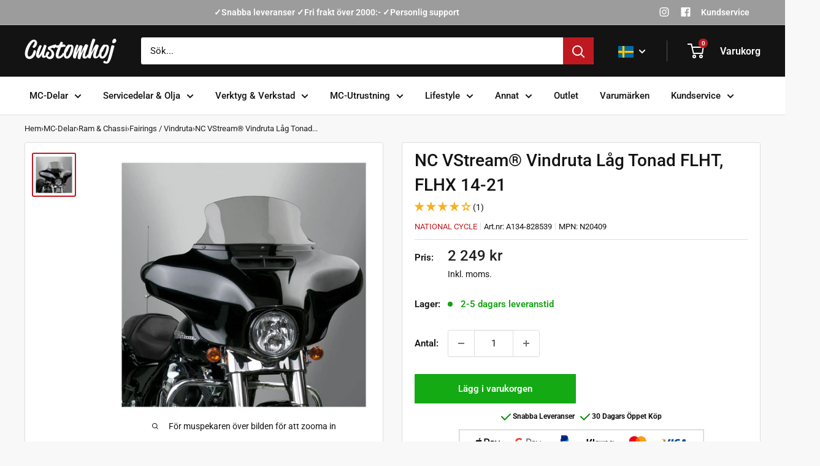

--- FILE ---
content_type: text/html; charset=utf-8
request_url: https://customhoj.se/products/national-cycle-vstream-r-vindruta-lag-flht-flhx-14-21
body_size: 154435
content:















<!doctype html>

<html class="no-js" lang="sv">
  <head>
<!-- Start of Shoplift scripts -->
<!-- 2025-11-14T10:35:40.7909070Z -->
<style>.shoplift-hide { opacity: 0 !important; }</style>
<style id="sl-preview-bar-hide">#preview-bar-iframe, #PBarNextFrameWrapper { display: none !important; }</style>
<script type="text/javascript">(function(rootPath, template, themeRole, themeId, isThemePreview){ /* Generated on 2025-11-21T15:03:22.1384208Z */var nt=Object.defineProperty;var ot=(A,x,P)=>x in A?nt(A,x,{enumerable:!0,configurable:!0,writable:!0,value:P}):A[x]=P;var m=(A,x,P)=>ot(A,typeof x!="symbol"?x+"":x,P);(function(){"use strict";var A=document.createElement("style");A.textContent=`#shoplift-preview-control{position:fixed;max-width:332px;height:56px;background-color:#141414;z-index:9999;bottom:20px;display:flex;border-radius:8px;box-shadow:13px 22px 7px #0000,9px 14px 7px #00000003,5px 8px 6px #0000000d,2px 4px 4px #00000017,1px 1px 2px #0000001a,0 0 #0000001a;align-items:center;margin:0 auto;left:16px;right:16px;opacity:0;transform:translateY(20px);visibility:hidden;transition:opacity .4s ease-in-out,transform .4s ease-in-out,visibility 0s .4s}#shoplift-preview-control.visible{opacity:1;transform:translateY(0);visibility:visible;transition:opacity .4s ease-in-out,transform .4s ease-in-out,visibility 0s 0s}#shoplift-preview-control *{font-family:Inter,sans-serif;color:#fff;box-sizing:border-box;font-size:16px}#shoplift-preview-variant-title{font-weight:400;line-height:140%;font-size:16px;text-align:start;letter-spacing:-.16px;flex-grow:1;text-wrap:nowrap;overflow:hidden;text-overflow:ellipsis}#shoplift-preview-variant-selector{position:relative;display:block;padding:6px 0;height:100%;min-width:0;flex:1 1 auto}#shoplift-preview-variant-menu-trigger{border:none;cursor:pointer;width:100%;background-color:transparent;padding:0 16px;border-left:1px solid #333;border-right:1px solid #333;height:100%;display:flex;align-items:center;justify-content:start;gap:8px}#shoplift-preview-variant-selector .menu-variant-label{width:24px;height:24px;border-radius:50%;padding:6px;display:flex;justify-content:center;align-items:center;font-size:12px;font-style:normal;font-weight:600;line-height:100%;letter-spacing:-.12px;flex-shrink:0}#shoplift-preview-variant-selector .preview-variant-menu{position:absolute;bottom:110%;transform:translate3d(0,20px,0);visibility:hidden;pointer-events:none;opacity:0;cursor:pointer;background-color:#141414;border:1px solid #141414;border-radius:6px;width:100%;max-height:156px;overflow-y:auto;box-shadow:0 8px 16px #0003;z-index:1;transition:opacity .3s ease-in-out,transform .3s ease-in-out,visibility 0s .3s}#shoplift-preview-variant-selector .preview-variant-menu.preview-variant-menu__visible{visibility:visible;pointer-events:auto;opacity:100;transform:translateZ(0);transition:opacity .3s ease-in-out,transform .3s ease-in-out,visibility 0s 0s}@media screen and (max-width: 400px){#shoplift-preview-variant-selector .preview-variant-menu{position:fixed;left:0;right:0;width:auto;bottom:110%}}#shoplift-preview-variant-selector .preview-variant-menu .preview-variant-menu--item{padding:12px 16px;display:flex;overflow:hidden}#shoplift-preview-variant-selector .preview-variant-menu .preview-variant-menu--item .menu-variant-label{margin-right:6px}#shoplift-preview-variant-selector .preview-variant-menu .preview-variant-menu--item span{overflow:hidden;text-overflow:ellipsis;text-wrap:nowrap;white-space:nowrap;color:#f6f6f6;font-size:14px;font-style:normal;font-weight:500}#shoplift-preview-variant-selector .preview-variant-menu .preview-variant-menu--item:hover{background-color:#545454}#shoplift-preview-variant-selector .preview-variant-menu .preview-variant-menu--item:last-of-type{border-bottom-left-radius:6px;border-bottom-right-radius:6px}#shoplift-preview-variant-selector .preview-variant-menu .preview-variant-menu--item:first-of-type{border-top-left-radius:6px;border-top-right-radius:6px}#shoplift-preview-control div:has(#shoplift-exit-preview-button){padding:0 16px}#shoplift-exit-preview-button{padding:6px 8px;font-weight:500;line-height:75%;border-radius:4px;background-color:transparent;border:none;text-decoration:none}#shoplift-exit-preview-button:hover{cursor:pointer;background-color:#333}`,document.head.appendChild(A);var x=" daum[ /]| deusu/| yadirectfetcher|(?:^|[^g])news(?!sapphire)|(?<! (?:channel/|google/))google(?!(app|/google| pixel))|(?<! cu)bots?(?:\\b|_)|(?<!(?: ya| yandex|^job|inapp;) ?)search|(?<!(?:lib))http|(?<![hg]m)score|@[a-z][\\w-]+\\.|\\(\\)|\\.com|\\b\\d{13}\\b|^<|^[\\w \\.\\-\\(?:\\):]+(?:/v?\\d+(?:\\.\\d+)?(?:\\.\\d{1,10})*?)?(?:,|$)|^[^ ]{50,}$|^\\d+\\b|^\\w+/[\\w\\(\\)]*$|^active|^ad muncher|^amaya|^avsdevicesdk/|^biglotron|^bot|^bw/|^clamav[ /]|^client/|^cobweb/|^custom|^ddg[_-]android|^discourse|^dispatch/\\d|^downcast/|^duckduckgo|^facebook|^getright/|^gozilla/|^hobbit|^hotzonu|^hwcdn/|^jeode/|^jetty/|^jigsaw|^microsoft bits|^movabletype|^mozilla/\\d\\.\\d \\(compatible;?\\)$|^mozilla/\\d\\.\\d \\w*$|^navermailapp|^netsurf|^offline|^owler|^postman|^python|^rank|^read|^reed|^rest|^rss|^snapchat|^space bison|^svn|^swcd |^taringa|^thumbor/|^track|^valid|^w3c|^webbandit/|^webcopier|^wget|^whatsapp|^wordpress|^xenu link sleuth|^yahoo|^yandex|^zdm/\\d|^zoom marketplace/|^{{.*}}$|admin|analyzer|archive|ask jeeves/teoma|bit\\.ly/|bluecoat drtr|browsex|burpcollaborator|capture|catch|check|chrome-lighthouse|chromeframe|classifier|clean|cloud|crawl|cypress/|dareboost|datanyze|dejaclick|detect|dmbrowser|download|evc-batch/|feed|firephp|gomezagent|headless|httrack|hubspot marketing grader|hydra|ibisbrowser|images|insight|inspect|iplabel|ips-agent|java(?!;)|library|mail\\.ru/|manager|measure|neustar wpm|node|nutch|offbyone|optimize|pageburst|pagespeed|parser|perl|phantomjs|pingdom|powermarks|preview|proxy|ptst[ /]\\d|reputation|resolver|retriever|rexx;|rigor|rss\\b|scan|scrape|server|sogou|sparkler/|speedcurve|spider|splash|statuscake|synapse|synthetic|tools|torrent|trace|transcoder|url|virtuoso|wappalyzer|watch|webglance|webkit2png|whatcms/|zgrab",P=/bot|spider|crawl|http|lighthouse/i,E;function H(){if(E instanceof RegExp)return E;try{E=new RegExp(x,"i")}catch{E=P}return E}function U(c){return!!c&&H().test(c)}class V{constructor(){m(this,"timestamp");this.timestamp=new Date}}class F extends V{constructor(e,i,s){super();m(this,"type");m(this,"testId");m(this,"hypothesisId");this.type=3,this.testId=e,this.hypothesisId=i,this.timestamp=s}}class z extends V{constructor(e){super();m(this,"type");m(this,"path");this.type=4,this.path=e}}class j extends V{constructor(e){super();m(this,"type");m(this,"cart");this.type=5,this.cart=e}}class O extends Error{constructor(){super();m(this,"isBot");this.isBot=!0}}function B(c,t,e){for(const i of t.selectors){const s=c.querySelectorAll(i.cssSelector);for(let r=0;r<s.length;r++)e(t.testId,t.hypothesisId)}$(c,t,(i,s,r,n,o)=>o(s,r),e)}function L(c,t,e){for(const i of t.selectors)R(c,t.testId,t.hypothesisId,i,e??(()=>{}));$(c,t,R,e??(()=>{}))}function G(c){return c.urlPatterns.reduce((t,e)=>{switch(e.operator){case"contains":return t+`.*${e}.*`;case"endsWith":return t+`.*${e}`;case"startsWith":return t+`${e}.*`}},"")}function $(c,t,e,i){new MutationObserver(()=>{for(const r of t.selectors)e(c,t.testId,t.hypothesisId,r,i)}).observe(c.documentElement,{childList:!0,subtree:!0})}function R(c,t,e,i,s){const r=c.querySelectorAll(i.cssSelector);for(let n=0;n<r.length;n++){let o=r.item(n);if(o instanceof HTMLElement&&o.dataset.shoplift!==""){o.dataset.shoplift="";for(const l of i.actions.sort(tt))o=J(c,i.cssSelector,o,l)}}return r.length>0&&s?(s(t,e),!0):!1}function J(c,t,e,i){switch(i.type){case"innerHtml":e.innerHTML=i.value;break;case"attribute":K(e,i.scope,i.value);break;case"css":W(c,t,i.value);break;case"js":Y(c,e,i);break;case"copy":return Z(e);case"remove":Q(e);break;case"move":X(e,parseInt(i.value));break}return e}function K(c,t,e){c.setAttribute(t,e)}function W(c,t,e){var s;const i=c.createElement("style");i.innerHTML=`${t} { ${e} }`,(s=c.getElementsByTagName("head")[0])==null||s.appendChild(i)}function Y(c,t,e){Function("document","element",`"use strict"; ${e.value}`)(c,t)}function Z(c){const t=c.cloneNode(!0);if(!c.parentNode)throw"Can't copy node outside of DOM";return c.parentNode.insertBefore(t,c.nextSibling),t}function Q(c){c.remove()}function X(c,t){if(t===0)return;const e=Array.prototype.slice.call(c.parentElement.children).indexOf(c),i=Math.min(Math.max(e+t,0),c.parentElement.children.length-1);c.parentElement.children.item(i).insertAdjacentElement(t>0?"afterend":"beforebegin",c)}function tt(c,t){return q(c)-q(t)}function q(c){return c.type==="copy"||c.type==="remove"?0:1}var T=(c=>(c[c.Template=0]="Template",c[c.Theme=1]="Theme",c[c.UrlRedirect=2]="UrlRedirect",c[c.Script=3]="Script",c[c.Dom=4]="Dom",c[c.Price=5]="Price",c))(T||{});const et="data:image/svg+xml,%3csvg%20width='12'%20height='12'%20viewBox='0%200%2012%2012'%20fill='none'%20xmlns='http://www.w3.org/2000/svg'%3e%3cpath%20d='M9.96001%207.90004C9.86501%207.90004%209.77001%207.86504%209.69501%207.79004L6.43501%204.53004C6.19501%204.29004%205.80501%204.29004%205.56501%204.53004L2.30501%207.79004C2.16001%207.93504%201.92001%207.93504%201.77501%207.79004C1.63001%207.64504%201.63001%207.40504%201.77501%207.26004L5.03501%204.00004C5.56501%203.47004%206.43001%203.47004%206.96501%204.00004L10.225%207.26004C10.37%207.40504%2010.37%207.64504%2010.225%207.79004C10.15%207.86004%2010.055%207.90004%209.96001%207.90004Z'%20fill='white'/%3e%3c/svg%3e",it="data:image/svg+xml,%3csvg%20width='14'%20height='24'%20viewBox='0%200%2014%2024'%20fill='none'%20xmlns='http://www.w3.org/2000/svg'%3e%3cpath%20d='M12.3976%2014.5255C12.2833%2013.8788%2012.0498%2013.3024%2011.6952%2012.7961C11.3416%2012.2898%2010.9209%2011.8353%2010.4353%2011.4317C9.94868%2011.0291%209.43546%2010.6488%208.89565%2010.292C8.48487%2010.049%208.09577%209.78565%207.72637%209.50402C7.35697%209.2224%207.08016%208.89503%206.89694%208.51987C6.71273%208.14471%206.67826%207.69533%206.79055%207.1697C6.86345%206.83216%206.97476%206.54647%207.12351%206.31162C7.27324%206.07778%207.47124%205.89986%207.7175%205.77684C7.96377%205.65483%208.21989%205.59383%208.48389%205.59383C8.88087%205.59383%209.17639%205.7016%209.3734%205.91714C9.56943%206.13268%209.68271%206.42345%209.71424%206.78946C9.74576%207.15547%209.72015%207.55401%209.63839%207.98509C9.55663%208.41617%209.43645%208.84724%209.27687%209.27934L13.5127%208.80149C13.9638%207.52656%2014.1017%206.42447%2013.9264%205.49725C13.751%204.56901%2013.2664%203.85122%2012.4724%203.34491C12.239%203.19648%2011.9779%203.07041%2011.6893%202.96569L12.0026%201.50979L9.86397%200L7.3875%201.50979L7.11169%202.78878C6.65166%202.8874%206.21724%203.01957%205.8114%203.19038C4.85292%203.594%204.06684%204.15115%203.45117%204.86385C2.83452%205.57655%202.42571%206.40108%202.22378%207.33847C2.06616%208.06947%202.04942%208.70796%202.17551%209.25087C2.30061%209.7948%202.52028%2010.2828%202.8355%2010.7139C3.14974%2011.145%203.51816%2011.5344%203.93977%2011.881C4.36039%2012.2288%204.782%2012.5521%205.20164%2012.851C5.68334%2013.1702%206.13844%2013.5169%206.56497%2013.8921C6.99052%2014.2672%207.31954%2014.7125%207.55004%2015.228C7.78055%2015.7445%207.81502%2016.3769%207.65347%2017.1262C7.56482%2017.5389%207.43676%2017.8765%207.27028%2018.1388C7.10381%2018.4011%206.89596%2018.5983%206.64772%2018.7295C6.3985%2018.8606%206.12071%2018.9267%205.8114%2018.9267C5.21641%2018.9267%204.79776%2018.6034%204.62833%2018.1632C4.4589%2017.7229%204.47367%2017.2583%204.60075%2016.5639C4.72782%2015.8705%205.05092%2015.1395%205.37107%2014.3699H1.17665C1.17665%2014.3699%200.207341%2016.1115%200.0310135%2017.6762C-0.0655232%2018.5302%200.0635208%2019.2653%200.41519%2019.8844C0.76686%2020.5036%201.33032%2020.9814%202.10655%2021.319C2.39222%2021.443%202.7104%2021.5447%203.05813%2021.623L2.54589%2024H7.17473L7.7047%2021.5386C8.08493%2021.442%208.43857%2021.3231%208.76562%2021.1787C9.73985%2020.7476%2010.52%2020.1427%2011.1071%2019.3649C11.6932%2018.5871%2012.0873%2017.7291%2012.2892%2016.7917C12.4744%2015.9295%2012.5099%2015.1741%2012.3966%2014.5275L12.3976%2014.5255Z'%20fill='white'/%3e%3c/svg%3e";async function st(c){let t=c.replace(/-/g,"+").replace(/_/g,"/");for(;t.length%4;)t+="=";const e=atob(t),i=Uint8Array.from(e,n=>n.charCodeAt(0)),s=new Blob([i]).stream().pipeThrough(new DecompressionStream("gzip")),r=await new Response(s).text();return JSON.parse(r)}function I(c,t){return typeof t=="string"&&/\d{4}-\d{2}-\d{2}T\d{2}:\d{2}:\d{2}.\d+(?:Z|[+-]\d+)/.test(t)?new Date(t):t}function _(c,t){return t}let M=!1;class rt{constructor(t,e,i,s,r,n,o,l,a,h,f){m(this,"temporarySessionKey","Shoplift_Session");m(this,"essentialSessionKey","Shoplift_Essential");m(this,"analyticsSessionKey","Shoplift_Analytics");m(this,"legacySessionKey");m(this,"cssHideClass");m(this,"testConfigs");m(this,"inactiveTestConfigs");m(this,"testsFilteredByAudience");m(this,"sendPageView");m(this,"shopliftDebug");m(this,"gaConfig");m(this,"getCountryTimeout");m(this,"state");m(this,"shopifyAnalyticsId");m(this,"cookie",document.cookie);m(this,"isSyncing",!1);m(this,"isSyncingGA",!1);m(this,"fetch");m(this,"localStorageSet");m(this,"localStorageGet");m(this,"sessionStorageSet",window.sessionStorage.setItem.bind(window.sessionStorage));m(this,"sessionStorageGet",window.sessionStorage.getItem.bind(window.sessionStorage));m(this,"urlParams",new URLSearchParams(window.location.search));m(this,"device");m(this,"logHistory");this.shop=t,this.host=e,this.eventHost=i,this.disableReferrerOverride=l,this.logHistory=[],this.legacySessionKey=`SHOPLIFT_SESSION_${this.shop}`,this.cssHideClass=s?"shoplift-hide":"",this.testConfigs=h.map(y=>({...y,startAt:new Date(y.startAt),statusHistory:y.statusHistory.map(S=>({...S,createdAt:new Date(S.createdAt)}))})),this.inactiveTestConfigs=f,this.sendPageView=!!r,this.shopliftDebug=n===!0,this.gaConfig=o!=={"sendEvents":false,"mode":"gtag"}?o:{sendEvents:!1},this.fetch=window.fetch.bind(window),this.localStorageSet=window.localStorage.setItem.bind(window.localStorage),this.localStorageGet=window.localStorage.getItem.bind(window.localStorage);const b=this.getDeviceType();this.device=b!=="tablet"?b:"mobile",this.state=this.loadState(),this.shopifyAnalyticsId=this.getShopifyAnalyticsId(),this.testsFilteredByAudience=h.filter(y=>y.status=="active"),this.getCountryTimeout=a===1000?1e3:a,this.log("State Loaded",JSON.stringify(this.state))}async init(){var t;try{if(this.log("Shoplift script initializing"),window.Shopify&&window.Shopify.designMode){this.log("Skipping script for design mode");return}if(window.location.href.includes("slScreenshot=true")){this.log("Skipping script for screenshot");return}if(window.location.hostname.endsWith(".edgemesh.com")){this.log("Skipping script for preview");return}if(window.location.href.includes("isShopliftMerchant")){const i=this.urlParams.get("isShopliftMerchant")==="true";this.log("Setting merchant session to %s",i),this.state.temporary.isMerchant=i,this.persistTemporaryState()}if(this.state.temporary.isMerchant){this.log("Setting up preview for merchant"),typeof window.shoplift!="object"&&this.setShopliftStub(),this.state.temporary.previewConfig||this.hidePage(),await this.initPreview(),(t=document.querySelector("#sl-preview-bar-hide"))==null||t.remove();return}if(this.state.temporary.previewConfig=void 0,U(navigator.userAgent))return;if(navigator.userAgent.includes("Chrome/118")){this.log("Random: %o",[Math.random(),Math.random(),Math.random()]);const i=await this.makeRequest({url:`${this.eventHost}/api/v0/events/ip`,method:"get"}).then(s=>s==null?void 0:s.json());this.log(`IP: ${i}`),this.makeRequest({url:`${this.eventHost}/api/v0/logs`,method:"post",data:JSON.stringify(this.debugState(),_)}).catch()}if(this.shopifyAnalyticsId=this.getShopifyAnalyticsId(),this.monitorConsentChange(),this.checkForThemePreview())return;if(!this.disableReferrerOverride&&this.state.temporary.originalReferrer!=null){this.log(`Overriding referrer from '${document.referrer}' to '${this.state.temporary.originalReferrer}'`);const i=this.state.temporary.originalReferrer;delete this.state.temporary.originalReferrer,this.persistTemporaryState(),Object.defineProperty(document,"referrer",{get:()=>i,enumerable:!0,configurable:!0})}if(await this.refreshVisitor(this.shopifyAnalyticsId),await this.handleVisitorTest()){this.log("Redirecting for visitor test");return}this.setShoplift(),this.showPage(),await this.ensureCartAttributesForExistingPriceTests(!1),await this.finalize(),console.log("SHOPLIFT SCRIPT INITIALIZED!")}catch(e){if(e instanceof O)return;throw e}finally{typeof window.shoplift!="object"&&this.setShopliftStub()}}getVariantColor(t){switch(t){case"a":return{text:"#141414",bg:"#E2E2E2"};case"b":return{text:"rgba(255, 255, 255, 1)",bg:"rgba(37, 99, 235, 1)"}}}async initPreview(){const t=this.urlParams.get("previewConfig");if(t){this.state.temporary.previewConfig=void 0,this.log("Setting up the preview"),this.log("Found preview config, writing to temporary state");const e=await st(t);if(this.state.temporary.previewConfig=e,this.state.temporary.previewConfig.testTypeCategory===T.Price){this.hidePage(!0);const s=this.state.temporary.previewConfig;let r=`${this.host}/api/dom-selectors/${s.storeId}/${s.testId}/${s.isDraft||!1}`;s.shopifyProductId&&(r+=`?productId=${s.shopifyProductId}`);const n=await this.makeJsonRequest({method:"get",url:r}).catch(o=>(this.log("Error getting domSelectors",o),null));s.variants.forEach(o=>{var l;return o.domSelectors=(l=n[o.id])==null?void 0:l.domSelectors})}this.persistTemporaryState();const i=new URL(window.location.toString());i.searchParams.delete("previewConfig"),this.queueRedirect(i)}else if(this.state.temporary.previewConfig){this.showPage();const e=this.state.temporary.previewConfig;e.testTypeCategory===T.Template&&this.handleTemplatePreview(e)&&this.initPreviewControls(e),e.testTypeCategory===T.UrlRedirect&&this.handleUrlPreview(e)&&this.initPreviewControls(e),e.testTypeCategory===T.Script&&this.handleScriptPreview(e)&&this.initPreviewControls(e),e.testTypeCategory===T.Price&&await this.handlePricePreview(e)&&this.initPreviewControls(e)}}initPreviewControls(t){document.addEventListener("DOMContentLoaded",()=>{const e=t.variants.find(S=>S.id===t.currentVariant),i=(e==null?void 0:e.label)||"a",s=t.variants,r=document.createElement("div");r.id="shoplift-preview-control";const n=document.createElement("div"),o=document.createElement("img");o.src=it,o.height=24,o.width=14,n.style.padding="0 16px",n.style.lineHeight="100%",n.appendChild(o),r.appendChild(n);const l=document.createElement("div");l.id="shoplift-preview-variant-selector";const a=document.createElement("button");a.id="shoplift-preview-variant-menu-trigger";const h=document.createElement("div");h.className="menu-variant-label",h.style.backgroundColor=this.getVariantColor(i).bg,h.style.color=this.getVariantColor(i).text,h.innerText=i.toUpperCase(),a.appendChild(h);const f=document.createElement("span");if(f.id="shoplift-preview-variant-title",f.innerText=e!=null&&e.title?e.title:"Untitled variant "+i.toUpperCase(),a.appendChild(f),s.length>1){const S=document.createElement("img");S.src=et,S.width=12,S.height=12,S.style.height="12px",S.style.width="12px",a.appendChild(S);const C=document.createElement("div");C.className="preview-variant-menu";for(const u of t.variants.filter(d=>d.id!==t.currentVariant)){const d=document.createElement("div");d.className="preview-variant-menu--item";const g=document.createElement("div");g.className="menu-variant-label",g.style.backgroundColor=this.getVariantColor(u.label).bg,g.style.color=this.getVariantColor(u.label).text,g.style.flexShrink="0",g.innerText=u.label.toUpperCase(),d.appendChild(g);const p=document.createElement("span");p.innerText=u.title?u.title:"Untitled variant "+u.label.toUpperCase(),d.appendChild(p),d.addEventListener("click",()=>{this.pickVariant(u.id)}),C.appendChild(d)}l.appendChild(C),a.addEventListener("click",()=>{C.className!=="preview-variant-menu preview-variant-menu__visible"?C.classList.add("preview-variant-menu__visible"):C.classList.remove("preview-variant-menu__visible")}),document.addEventListener("click",u=>{u.target instanceof Element&&!a.contains(u.target)&&C.className==="preview-variant-menu preview-variant-menu__visible"&&C.classList.remove("preview-variant-menu__visible")})}else a.style.pointerEvents="none",h.style.margin="0";l.appendChild(a),r.appendChild(l);const b=document.createElement("div"),y=document.createElement("button");y.id="shoplift-exit-preview-button",y.innerText="Exit",b.appendChild(y),y.addEventListener("click",()=>{this.exitPreview()}),r.appendChild(b),document.body.appendChild(r),requestAnimationFrame(()=>{r.classList.add("visible")})}),this.ensureCartAttributesForExistingPriceTests(!0).catch(e=>{this.log("Error ensuring cart attributes for price test",e)})}pickVariant(t){var e,i,s,r;if(this.state.temporary.previewConfig){const n=this.state.temporary.previewConfig,o=new URL(window.location.toString());if(n.testTypeCategory===T.UrlRedirect){const l=(e=n.variants.find(a=>a.id===n.currentVariant))==null?void 0:e.redirectUrl;if(o.pathname===l){const a=(i=n.variants.find(h=>h.id===t))==null?void 0:i.redirectUrl;a&&(o.pathname=a)}}if(n.testTypeCategory===T.Template){const l=(s=n.variants.find(a=>a.id===n.currentVariant))==null?void 0:s.pathName;if(l&&o.pathname===l){const a=(r=n.variants.find(h=>h.id===t))==null?void 0:r.pathName;a&&a!==l&&(o.pathname=a)}}n.currentVariant=t,this.persistTemporaryState(),this.queueRedirect(o)}}exitPreview(){var e,i,s,r;const t=new URL(window.location.toString());if(((e=this.state.temporary.previewConfig)==null?void 0:e.testTypeCategory)===T.Template&&t.searchParams.delete("view"),((i=this.state.temporary.previewConfig)==null?void 0:i.testTypeCategory)===T.Script&&t.searchParams.delete("slVariant"),((s=this.state.temporary.previewConfig)==null?void 0:s.testTypeCategory)===T.UrlRedirect){const o=this.state.temporary.previewConfig.variants.filter(a=>a.label!=="a"&&a.redirectUrl!==null).map(a=>a.redirectUrl),l=(r=this.state.temporary.previewConfig.variants.find(a=>a.label==="a"))==null?void 0:r.redirectUrl;o.includes(t.pathname)&&l&&(t.pathname=l)}this.state.temporary.previewConfig=void 0,this.persistTemporaryState(),this.hidePage(),this.queueRedirect(t)}handleTemplatePreview(t){const e=t.currentVariant,i=t.variants.find(n=>n.id===e);if(!i)return!1;this.log("Setting up template preview for type",i.type);const s=new URL(window.location.toString()),r=s.searchParams.get("view");return this.typeFromTemplate()==i.type&&r!==i.affix&&i.affix&&(this.log("Template type matches current variant, redirecting"),s.searchParams.delete("view"),this.log("Setting the new viewParam"),this.hidePage(),s.searchParams.set("view",i.affix),this.queueRedirect(s)),r!==null&&r!==i.affix&&(s.searchParams.delete("view"),this.hidePage(),this.queueRedirect(s)),!0}handleUrlPreview(t){var n;const e=t.currentVariant,i=t.variants.find(o=>o.id===e),s=(n=t.variants.find(o=>o.isControl))==null?void 0:n.redirectUrl;if(!i)return!1;this.log("Setting up URL redirect preview");const r=new URL(window.location.toString());return r.pathname===s&&!i.isControl&&i.redirectUrl!==null&&(this.log("Url matches control, redirecting"),this.hidePage(),r.pathname=i.redirectUrl,this.queueRedirect(r)),!0}handleScriptPreview(t){const e=t.currentVariant,i=t.variants.find(n=>n.id===e);if(!i)return!1;this.log("Setting up script preview");const s=new URL(window.location.toString());return s.searchParams.get("slVariant")!==i.id&&(this.log("current id doesn't match the variant, redirecting"),s.searchParams.delete("slVariant"),this.log("Setting the new slVariantParam"),this.hidePage(),s.searchParams.set("slVariant",i.id),this.queueRedirect(s)),!0}async handlePricePreview(t){const e=t.currentVariant,i=t.variants.find(s=>s.id===e);return i?(this.log("Setting up price preview"),i.domSelectors&&i.domSelectors.length>0&&(L(document,{testId:t.testId,hypothesisId:i.id,selectors:i.domSelectors}),await this.ensureCartAttributesForExistingPriceTests(!0)),!0):!1}async finalize(){const t=await this.getCartState();t!==null&&this.queueCartUpdate(t),this.pruneStateAndSave(),await this.syncAllEvents()}setShoplift(){this.log("Setting up public API");const e=this.urlParams.get("slVariant")==="true",i=e?null:this.urlParams.get("slVariant");window.shoplift={isHypothesisActive:async s=>{if(this.log("Script checking variant for hypothesis '%s'",s),e)return this.log("Forcing variant for hypothesis '%s'",s),!0;if(i!==null)return this.log("Forcing hypothesis '%s'",i),s===i;const r=this.testConfigs.find(o=>o.hypotheses.some(l=>l.id===s));if(!r)return this.log("No test found for hypothesis '%s'",s),!1;const n=this.state.essential.visitorTests.find(o=>o.testId===r.id);return n?(this.log("Active visitor test found",s),n.hypothesisId===s):(await this.manuallySplitVisitor(r),this.testConfigs.some(o=>o.hypotheses.some(l=>l.id===s&&this.state.essential.visitorTests.some(a=>a.hypothesisId===l.id))))},setAnalyticsConsent:async s=>{await this.onConsentChange(s,!0)},getVisitorData:()=>({visitor:this.state.analytics.visitor,visitorTests:this.state.essential.visitorTests.filter(s=>!s.isInvalid).map(s=>{const{shouldSendToGa:r,...n}=s;return n})})}}setShopliftStub(){this.log("Setting up stubbed public API");const e=this.urlParams.get("slVariant")==="true",i=e?null:this.urlParams.get("slVariant");window.shoplift={isHypothesisActive:s=>Promise.resolve(e||s===i),setAnalyticsConsent:()=>Promise.resolve(),getVisitorData:()=>({visitor:null,visitorTests:[]})}}async manuallySplitVisitor(t){this.log("Starting manual split for test '%s'",t.id),await this.handleVisitorTest([t]),this.saveState(),this.syncAllEvents()}async handleVisitorTest(t){await this.filterTestsByAudience(this.testConfigs,this.state.analytics.visitor??this.buildBaseVisitor(),this.state.essential.visitorTests);let e=t?t.filter(i=>this.testsFilteredByAudience.some(s=>s.id===i.id)):[...this.testsForUrl(this.testsFilteredByAudience),...this.domTestsForUrl(this.testsFilteredByAudience)];try{if(e.length===0)return this.log("No tests found"),!1;this.log("Checking for existing visitor test on page");const i=this.getCurrentVisitorHypothesis(e);if(i){this.log("Found current visitor test");const o=this.considerRedirect(i);return o&&(this.log("Redirecting for current visitor test"),this.redirect(i)),o}this.log("No active test relation for test page");const s=this.testsForUrl(this.inactiveTestConfigs.filter(o=>this.testIsPaused(o)&&o.hypotheses.some(l=>this.state.essential.visitorTests.some(a=>a.hypothesisId===l.id)))).map(o=>o.id);if(s.length>0)return this.log("Visitor has paused tests for test page, skipping test assignment: %o",s),!1;if(this.hasThemeAndOtherTestTypes(this.testsFilteredByAudience)){this.log("Store has both theme and non-theme tests");const o=this.visitorActiveTestType();this.log("Current visitor test type is '%s'",o);let l;switch(o){case"templateOrUrlRedirect":this.log("Filtering to non-theme tests"),l=h=>h!=="theme";break;case"theme":this.log("Filtering to theme tests"),l=h=>h==="theme";break;case null:l=Math.random()>.5?(this.log("Filtering to theme tests"),h=>h==="theme"):(this.log("Filtering to non-theme tests"),h=>h!=="theme");break}const a=e.filter(h=>h.hypotheses.every(f=>!f.isControl||!l(f.type)));this.log(`Blocking visitor from being assigned to filtered test IDs: ["${a.map(h=>h.id).join('", "')}"]`),this.state.essential.visitorTests.push(...a.map(h=>({createdAt:new Date,testId:h.id,hypothesisId:null,isThemeTest:h.hypotheses.some(f=>f.type==="theme"),shouldSendToGa:!1,isSaved:!0,isInvalid:!0,themeId:void 0}))),e=e.filter(h=>h.hypotheses.some(f=>f.isControl&&l(f.type)))}if(e.length===0)return this.log("No tests found"),!1;const r=e[Math.floor(Math.random()*e.length)],n=this.pickHypothesis(r);if(n){this.log("Adding local visitor to test '%s', hypothesis '%s'",r.id,n.id),this.queueAddVisitorToTest(r.id,n);const o=this.considerRedirect(n);return o&&(this.log("Redirecting for new test"),this.redirect(n)),o}return this.log("No hypothesis found"),!1}finally{this.includeInDomTests(),this.saveState()}}includeInDomTests(){const t=this.getDomTestsForCurrentUrl(),e=this.getVisitorDomHypothesis(t);for(const i of t){this.log("Evaluating dom test '%s'",i.id);const r=e.find(n=>i.hypotheses.some(o=>n.id===o.id))??this.pickHypothesis(i);if(!r){this.log("Failed to pick hypothesis for test");continue}if(r.isControl){this.log("Control hypothesis - applying DOM selectors and watching for variant selectors");const n=i.hypotheses.filter(o=>o.id!==r.id).flatMap(o=>{var l;return((l=o.domSelectors)==null?void 0:l.map(a=>({...a,testId:i.id})))??[]});n.length>0&&B(document,{testId:i.id,hypothesisId:r.id,selectors:n},o=>{this.queueAddVisitorToTest(o,r),this.syncAllEvents()})}if(!r.domSelectors||r.domSelectors.length===0){this.log("No selectors found, skipping hypothesis");continue}this.log("Watching for selectors"),L(document,{testId:i.id,hypothesisId:r.id,selectors:r.domSelectors},n=>{this.queueAddVisitorToTest(n,r),this.syncAllEvents()})}}considerRedirect(t){if(this.log("Considering redirect for hypothesis '%s'",t.id),t.isControl)return this.log("Skipping redirect for control"),!1;if(t.type==="basicScript"||t.type==="manualScript")return this.log("Skipping redirect for script test"),!1;const e=this.state.essential.visitorTests.find(n=>n.hypothesisId===t.id),i=new URL(window.location.toString()),r=new URLSearchParams(window.location.search).get("view");if(t.type==="theme"){if(!(t.themeId===themeId)){if(this.log("Theme id '%s' is not hypothesis theme ID '%s'",t.themeId,themeId),e&&e.themeId!==t.themeId&&(e.themeId===themeId||!this.isThemePreview()))this.log("On old theme, redirecting and updating local visitor"),e.themeId=t.themeId;else if(this.isThemePreview())return this.log("On non-test theme, skipping redirect"),!1;return this.log("Hiding page to redirect for theme test"),this.hidePage(),!0}return!1}else if(t.type!=="dom"&&t.type!=="price"&&t.affix!==template.suffix&&t.affix!==r||t.redirectPath&&!i.pathname.endsWith(t.redirectPath))return this.log("Hiding page to redirect for template test"),this.hidePage(),!0;return this.log("Not redirecting"),!1}redirect(t){if(this.log("Redirecting to hypothesis '%s'",t.id),t.isControl)return;const e=new URL(window.location.toString());if(e.searchParams.delete("view"),t.redirectPath){const i=RegExp("^(/w{2}-w{2})/").exec(e.pathname);if(i&&i.length>1){const s=i[1];e.pathname=`${s}${t.redirectPath}`}else e.pathname=t.redirectPath}else t.type==="theme"?(e.searchParams.set("_ab","0"),e.searchParams.set("_fd","0"),e.searchParams.set("_sc","1"),e.searchParams.set("preview_theme_id",t.themeId.toString())):t.type!=="urlRedirect"&&e.searchParams.set("view",t.affix);this.queueRedirect(e)}async refreshVisitor(t){if(t===null||!this.state.essential.isFirstLoad||!this.testConfigs.some(i=>i.visitorOption!=="all"))return;this.log("Refreshing visitor"),this.hidePage();const e=await this.getVisitor(t);e&&e.id&&this.updateLocalVisitor(e)}buildBaseVisitor(){return{shopifyAnalyticsId:this.shopifyAnalyticsId,device:this.device,country:null,...this.state.essential.initialState}}getInitialState(){const t=this.getUTMValue("utm_source")??"",e=this.getUTMValue("utm_medium")??"",i=this.getUTMValue("utm_campaign")??"",s=this.getUTMValue("utm_content")??"",r=window.document.referrer,n=this.device;return{createdAt:new Date,utmSource:t,utmMedium:e,utmCampaign:i,utmContent:s,referrer:r,device:n}}checkForThemePreview(){var t,e;return this.log("Checking for theme preview"),window.location.hostname.endsWith(".shopifypreview.com")?(this.log("on shopify preview domain"),this.clearThemeBar(!0,!1,this.state),(t=document.querySelector("#sl-preview-bar-hide"))==null||t.remove(),!1):this.isThemePreview()?this.state.essential.visitorTests.some(i=>i.isThemeTest&&i.hypothesisId!=null&&this.getHypothesis(i.hypothesisId)&&i.themeId===themeId)?(this.log("On active theme test, removing theme bar"),this.clearThemeBar(!1,!0,this.state),!1):this.state.essential.visitorTests.some(i=>i.isThemeTest&&i.hypothesisId!=null&&!this.getHypothesis(i.hypothesisId)&&i.themeId===themeId)?(this.log("Visitor is on an inactive theme test, redirecting to main theme"),this.redirectToMainTheme(),!0):this.state.essential.isFirstLoad?(this.log("No visitor found on theme preview, redirecting to main theme"),this.redirectToMainTheme(),!0):this.inactiveTestConfigs.some(i=>i.hypotheses.some(s=>s.themeId===themeId))?(this.log("Current theme is an inactive theme test, redirecting to main theme"),this.redirectToMainTheme(),!0):this.testConfigs.some(i=>i.hypotheses.some(s=>s.themeId===themeId))?(this.log("Falling back to clearing theme bar"),this.clearThemeBar(!1,!0,this.state),!1):(this.log("No tests on current theme, skipping script"),this.clearThemeBar(!0,!1,this.state),(e=document.querySelector("#sl-preview-bar-hide"))==null||e.remove(),!0):(this.log("Not on theme preview"),this.clearThemeBar(!0,!1,this.state),!1)}redirectToMainTheme(){this.hidePage();const t=new URL(window.location.toString());t.searchParams.set("preview_theme_id",""),this.queueRedirect(t)}testsForUrl(t){const e=new URL(window.location.href),i=this.typeFromTemplate();return t.filter(s=>s.hypotheses.some(r=>r.type!=="dom"&&r.type!=="price"&&(r.isControl&&r.type===i&&r.affix===template.suffix||r.type==="theme"||r.isControl&&r.type==="urlRedirect"&&r.redirectPath&&e.pathname.endsWith(r.redirectPath)||r.type==="basicScript"))&&(s.ignoreTestViewParameterEnforcement||!e.searchParams.has("view")||s.hypotheses.map(r=>r.affix).includes(e.searchParams.get("view")??"")))}domTestsForUrl(t){const e=new URL(window.location.href);return t.filter(i=>i.hypotheses.some(s=>(s.type==="dom"||s.type==="price")&&s.domSelectors&&s.domSelectors.some(r=>new RegExp(G(r)).test(e.toString()))))}async filterTestsByAudience(t,e,i){const s=[];let r=e.country;!r&&t.some(n=>n.requiresCountry&&!i.some(o=>o.testId===n.id))&&(this.log("Hiding page to check geoip"),this.hidePage(),r=await this.makeJsonRequest({method:"get",url:`${this.eventHost}/api/v0/visitors/get-country`,signal:AbortSignal.timeout(this.getCountryTimeout)}).catch(n=>(this.log("Error getting country",n),null)));for(const n of t){if(this.log("Checking audience for test '%s'",n.id),this.state.essential.visitorTests.some(a=>a.testId===n.id&&a.hypothesisId==null)){console.log(`Skipping blocked test '${n.id}'`);continue}const o=this.visitorCreatedDuringTestActive(n.statusHistory);(i.some(a=>a.testId===n.id&&(n.device==="all"||n.device===e.device&&n.device===this.device))||this.isTargetAudience(n,e,o,r))&&(this.log("Visitor is in audience for test '%s'",n.id),s.push(n))}this.testsFilteredByAudience=s}isTargetAudience(t,e,i,s){const r=this.getChannel(e);return(t.device==="all"||t.device===e.device&&t.device===this.device)&&(t.visitorOption==="all"||t.visitorOption==="new"&&i||t.visitorOption==="returning"&&!i)&&(t.targetAudiences.length===0||t.targetAudiences.reduce((n,o)=>n||o.reduce((l,a)=>l&&a(e,i,r,s),!0),!1))}visitorCreatedDuringTestActive(t){let e="";for(const i of t){if(this.state.analytics.visitor!==null&&this.state.analytics.visitor.createdAt<i.createdAt||this.state.essential.initialState.createdAt<i.createdAt)break;e=i.status}return e==="active"}getDomTestsForCurrentUrl(){return this.domTestsForUrl(this.testsFilteredByAudience)}getCurrentVisitorHypothesis(t){return t.flatMap(e=>e.hypotheses).find(e=>e.type!=="dom"&&e.type!=="price"&&this.state.essential.visitorTests.some(i=>i.hypothesisId===e.id))}getVisitorDomHypothesis(t){return t.flatMap(e=>e.hypotheses).filter(e=>(e.type==="dom"||e.type==="price")&&this.state.essential.visitorTests.some(i=>i.hypothesisId===e.id))}getHypothesis(t){return this.testConfigs.filter(e=>e.hypotheses.some(i=>i.id===t)).map(e=>e.hypotheses.find(i=>i.id===t))[0]}hasThemeTest(t){return t.some(e=>e.hypotheses.some(i=>i.type==="theme"))}hasTestThatIsNotThemeTest(t){return t.some(e=>e.hypotheses.some(i=>i.type!=="theme"&&i.type!=="dom"&&i.type!=="price"))}hasThemeAndOtherTestTypes(t){return this.hasThemeTest(t)&&this.hasTestThatIsNotThemeTest(t)}testIsPaused(t){return t.status==="paused"||t.status==="incompatible"||t.status==="suspended"}visitorActiveTestType(){const t=this.state.essential.visitorTests.filter(e=>this.testConfigs.some(i=>i.hypotheses.some(s=>s.id==e.hypothesisId)));return t.length===0?null:t.some(e=>e.isThemeTest)?"theme":"templateOrUrlRedirect"}pickHypothesis(t){let e=Math.random();const i=t.hypotheses.reduce((r,n)=>r+n.visitorCount,0);return t.hypotheses.sort((r,n)=>r.isControl?n.isControl?0:-1:n.isControl?1:0).reduce((r,n)=>{if(r!==null)return r;const l=t.hypotheses.reduce((a,h)=>a&&h.visitorCount>20,!0)?n.visitorCount/i-n.trafficPercentage:0;return e<=n.trafficPercentage-l?n:(e-=n.trafficPercentage,null)},null)}typeFromTemplate(){switch(template.type){case"collection-list":return"collectionList";case"page":return"landing";case"article":case"blog":case"cart":case"collection":case"index":case"product":case"search":return template.type;default:return null}}queueRedirect(t){this.saveState(),this.disableReferrerOverride||(this.log(`Saving temporary referrer override '${document.referrer}'`),this.state.temporary.originalReferrer=document.referrer,this.persistTemporaryState()),window.setTimeout(()=>window.location.assign(t),0),window.setTimeout(()=>void this.syncAllEvents(),2e3)}async syncAllEvents(){const t=async()=>{if(this.isSyncing){window.setTimeout(()=>void(async()=>await t())(),500);return}try{this.isSyncing=!0,await this.syncEvents(),this.syncGAEvents()}finally{this.isSyncing=!1}};await t()}async syncEvents(){var i,s;if(!this.state.essential.consentApproved||!this.shopifyAnalyticsId||this.state.analytics.queue.length===0)return;const t=this.state.analytics.queue.length,e=this.state.analytics.queue.splice(0,t);this.log("Syncing %s events",t);try{const r={shop:this.shop,visitorDetails:{shopifyAnalyticsId:this.shopifyAnalyticsId,device:((i=this.state.analytics.visitor)==null?void 0:i.device)??this.device,country:((s=this.state.analytics.visitor)==null?void 0:s.country)??null,...this.state.essential.initialState},events:this.state.essential.visitorTests.filter(o=>!o.isInvalid&&!o.isSaved&&o.hypothesisId!=null).map(o=>new F(o.testId,o.hypothesisId,o.createdAt)).concat(e)};await this.sendEvents(r);const n=await this.getVisitor(this.shopifyAnalyticsId);n!==null&&this.updateLocalVisitor(n);for(const o of this.state.essential.visitorTests.filter(l=>!l.isInvalid&&!l.isSaved))o.isSaved=!0}catch{this.state.analytics.queue.splice(0,0,...e)}finally{this.saveState()}}syncGAEvents(){if(!this.gaConfig.sendEvents){if(M)return;M=!0,this.log("UseGtag is false — skipping GA Events");return}if(!this.state.essential.consentApproved){this.log("Consent not approved — skipping GA Events");return}if(this.isSyncingGA){this.log("Already syncing GA - skipping GA events");return}const t=this.state.essential.visitorTests.filter(e=>e.shouldSendToGa);if(t.length===0){this.log("No GA Events to sync");return}this.isSyncingGA=!0,this.log("Syncing %s GA Events",t.length),Promise.allSettled(t.map(e=>this.sendGAEvent(e))).then(()=>this.log("All gtag events sent")).finally(()=>this.isSyncingGA=!1)}sendGAEvent(t){return new Promise(e=>{this.log("Sending GA Event for test %s, hypothesis %s",t.testId,t.hypothesisId);const i=()=>{this.log("GA acknowledged event for hypothesis %s",t.hypothesisId),t.shouldSendToGa=!1,this.persistEssentialState(),e()},s={exp_variant_string:`SL-${t.testId}-${t.hypothesisId}`};this.shopliftDebug&&Object.assign(s,{debug_mode:!0});function r(n,o,l){window.dataLayer=window.dataLayer||[],window.dataLayer.push(arguments)}this.gaConfig.mode==="gtag"?r("event","experience_impression",{...s,event_callback:i}):(window.dataLayer=window.dataLayer||[],window.dataLayer.push({event:"experience_impression",...s,eventCallback:i}))})}updateLocalVisitor(t){let e;({visitorTests:e,...this.state.analytics.visitor}=t);for(const i of this.state.essential.visitorTests.filter(s=>!e.some(r=>r.testId===s.testId)))i.isSaved=!0,i.isInvalid=!0;for(const i of e){const s=this.state.essential.visitorTests.findIndex(n=>n.testId===i.testId);s!==-1?(i.isInvalid=!1,this.state.essential.visitorTests.splice(s,1,i)):this.state.essential.visitorTests.push(i)}this.state.analytics.visitor.storedAt=new Date}async getVisitor(t){try{return await this.makeJsonRequest({method:"get",url:`${this.eventHost}/api/v0/visitors/by-key/${this.shop}/${t}`})}catch{return null}}async sendEvents(t){await this.makeRequest({method:"post",url:`${this.eventHost}/api/v0/events`,data:JSON.stringify(t)})}getUTMValue(t){const i=decodeURIComponent(window.location.search.substring(1)).split("&");for(let s=0;s<i.length;s++){const r=i[s].split("=");if(r[0]===t)return r[1]||null}return null}hidePage(t){this.log("Hiding page"),this.cssHideClass&&!window.document.documentElement.classList.contains(this.cssHideClass)&&(window.document.documentElement.classList.add(this.cssHideClass),t||setTimeout(this.removeAsyncHide(this.cssHideClass),2e3))}showPage(){this.cssHideClass&&this.removeAsyncHide(this.cssHideClass)()}getDeviceType(){function t(){let i=!1;return function(s){(/(android|bb\d+|meego).+mobile|avantgo|bada\/|blackberry|blazer|compal|elaine|fennec|hiptop|iemobile|ip(hone|od)|iris|kindle|lge |maemo|midp|mmp|mobile.+firefox|netfront|opera m(ob|in)i|palm( os)?|phone|p(ixi|re)\/|plucker|pocket|psp|series(4|6)0|symbian|treo|up\.(browser|link)|vodafone|wap|windows ce|xda|xiino/i.test(s)||/1207|6310|6590|3gso|4thp|50[1-6]i|770s|802s|a wa|abac|ac(er|oo|s\-)|ai(ko|rn)|al(av|ca|co)|amoi|an(ex|ny|yw)|aptu|ar(ch|go)|as(te|us)|attw|au(di|\-m|r |s )|avan|be(ck|ll|nq)|bi(lb|rd)|bl(ac|az)|br(e|v)w|bumb|bw\-(n|u)|c55\/|capi|ccwa|cdm\-|cell|chtm|cldc|cmd\-|co(mp|nd)|craw|da(it|ll|ng)|dbte|dc\-s|devi|dica|dmob|do(c|p)o|ds(12|\-d)|el(49|ai)|em(l2|ul)|er(ic|k0)|esl8|ez([4-7]0|os|wa|ze)|fetc|fly(\-|_)|g1 u|g560|gene|gf\-5|g\-mo|go(\.w|od)|gr(ad|un)|haie|hcit|hd\-(m|p|t)|hei\-|hi(pt|ta)|hp( i|ip)|hs\-c|ht(c(\-| |_|a|g|p|s|t)|tp)|hu(aw|tc)|i\-(20|go|ma)|i230|iac( |\-|\/)|ibro|idea|ig01|ikom|im1k|inno|ipaq|iris|ja(t|v)a|jbro|jemu|jigs|kddi|keji|kgt( |\/)|klon|kpt |kwc\-|kyo(c|k)|le(no|xi)|lg( g|\/(k|l|u)|50|54|\-[a-w])|libw|lynx|m1\-w|m3ga|m50\/|ma(te|ui|xo)|mc(01|21|ca)|m\-cr|me(rc|ri)|mi(o8|oa|ts)|mmef|mo(01|02|bi|de|do|t(\-| |o|v)|zz)|mt(50|p1|v )|mwbp|mywa|n10[0-2]|n20[2-3]|n30(0|2)|n50(0|2|5)|n7(0(0|1)|10)|ne((c|m)\-|on|tf|wf|wg|wt)|nok(6|i)|nzph|o2im|op(ti|wv)|oran|owg1|p800|pan(a|d|t)|pdxg|pg(13|\-([1-8]|c))|phil|pire|pl(ay|uc)|pn\-2|po(ck|rt|se)|prox|psio|pt\-g|qa\-a|qc(07|12|21|32|60|\-[2-7]|i\-)|qtek|r380|r600|raks|rim9|ro(ve|zo)|s55\/|sa(ge|ma|mm|ms|ny|va)|sc(01|h\-|oo|p\-)|sdk\/|se(c(\-|0|1)|47|mc|nd|ri)|sgh\-|shar|sie(\-|m)|sk\-0|sl(45|id)|sm(al|ar|b3|it|t5)|so(ft|ny)|sp(01|h\-|v\-|v )|sy(01|mb)|t2(18|50)|t6(00|10|18)|ta(gt|lk)|tcl\-|tdg\-|tel(i|m)|tim\-|t\-mo|to(pl|sh)|ts(70|m\-|m3|m5)|tx\-9|up(\.b|g1|si)|utst|v400|v750|veri|vi(rg|te)|vk(40|5[0-3]|\-v)|vm40|voda|vulc|vx(52|53|60|61|70|80|81|83|85|98)|w3c(\-| )|webc|whit|wi(g |nc|nw)|wmlb|wonu|x700|yas\-|your|zeto|zte\-/i.test(s.substr(0,4)))&&(i=!0)}(navigator.userAgent||navigator.vendor),i}function e(){let i=!1;return function(s){(/android|ipad|playbook|silk/i.test(s)||/1207|6310|6590|3gso|4thp|50[1-6]i|770s|802s|a wa|abac|ac(er|oo|s\-)|ai(ko|rn)|al(av|ca|co)|amoi|an(ex|ny|yw)|aptu|ar(ch|go)|as(te|us)|attw|au(di|\-m|r |s )|avan|be(ck|ll|nq)|bi(lb|rd)|bl(ac|az)|br(e|v)w|bumb|bw\-(n|u)|c55\/|capi|ccwa|cdm\-|cell|chtm|cldc|cmd\-|co(mp|nd)|craw|da(it|ll|ng)|dbte|dc\-s|devi|dica|dmob|do(c|p)o|ds(12|\-d)|el(49|ai)|em(l2|ul)|er(ic|k0)|esl8|ez([4-7]0|os|wa|ze)|fetc|fly(\-|_)|g1 u|g560|gene|gf\-5|g\-mo|go(\.w|od)|gr(ad|un)|haie|hcit|hd\-(m|p|t)|hei\-|hi(pt|ta)|hp( i|ip)|hs\-c|ht(c(\-| |_|a|g|p|s|t)|tp)|hu(aw|tc)|i\-(20|go|ma)|i230|iac( |\-|\/)|ibro|idea|ig01|ikom|im1k|inno|ipaq|iris|ja(t|v)a|jbro|jemu|jigs|kddi|keji|kgt( |\/)|klon|kpt |kwc\-|kyo(c|k)|le(no|xi)|lg( g|\/(k|l|u)|50|54|\-[a-w])|libw|lynx|m1\-w|m3ga|m50\/|ma(te|ui|xo)|mc(01|21|ca)|m\-cr|me(rc|ri)|mi(o8|oa|ts)|mmef|mo(01|02|bi|de|do|t(\-| |o|v)|zz)|mt(50|p1|v )|mwbp|mywa|n10[0-2]|n20[2-3]|n30(0|2)|n50(0|2|5)|n7(0(0|1)|10)|ne((c|m)\-|on|tf|wf|wg|wt)|nok(6|i)|nzph|o2im|op(ti|wv)|oran|owg1|p800|pan(a|d|t)|pdxg|pg(13|\-([1-8]|c))|phil|pire|pl(ay|uc)|pn\-2|po(ck|rt|se)|prox|psio|pt\-g|qa\-a|qc(07|12|21|32|60|\-[2-7]|i\-)|qtek|r380|r600|raks|rim9|ro(ve|zo)|s55\/|sa(ge|ma|mm|ms|ny|va)|sc(01|h\-|oo|p\-)|sdk\/|se(c(\-|0|1)|47|mc|nd|ri)|sgh\-|shar|sie(\-|m)|sk\-0|sl(45|id)|sm(al|ar|b3|it|t5)|so(ft|ny)|sp(01|h\-|v\-|v )|sy(01|mb)|t2(18|50)|t6(00|10|18)|ta(gt|lk)|tcl\-|tdg\-|tel(i|m)|tim\-|t\-mo|to(pl|sh)|ts(70|m\-|m3|m5)|tx\-9|up(\.b|g1|si)|utst|v400|v750|veri|vi(rg|te)|vk(40|5[0-3]|\-v)|vm40|voda|vulc|vx(52|53|60|61|70|80|81|83|85|98)|w3c(\-| )|webc|whit|wi(g |nc|nw)|wmlb|wonu|x700|yas\-|your|zeto|zte\-/i.test(s.substr(0,4)))&&(i=!0)}(navigator.userAgent||navigator.vendor),i}return t()?"mobile":e()?"tablet":"desktop"}removeAsyncHide(t){return()=>{t&&window.document.documentElement.classList.remove(t)}}async getCartState(){try{let t=await this.makeJsonRequest({method:"get",url:`${window.location.origin}/cart.js`});return t===null||(t.note===null&&(t=await this.makeJsonRequest({method:"post",url:`${window.location.origin}/cart/update.js`,data:JSON.stringify({note:""})})),t==null)?null:{token:t.token,total_price:t.total_price,total_discount:t.total_discount,currency:t.currency,items_subtotal_price:t.items_subtotal_price,items:t.items.map(e=>({quantity:e.quantity,variant_id:e.variant_id,key:e.key,price:e.price,final_line_price:e.final_line_price,sku:e.sku,product_id:e.product_id}))}}catch(t){return this.log("Error sending cart info",t),null}}async ensureCartAttributesForExistingPriceTests(t){var e;try{if(this.log("Checking visitor assignments for active price tests"),t&&this.state.temporary.previewConfig){const i=this.state.temporary.previewConfig;this.log("Using preview config for merchant:",i.testId);let s="variant";if(i.variants&&i.variants.length>0){const r=i.variants.find(n=>n.id===i.currentVariant);r&&r.isControl&&(s="control")}this.log("Merchant preview - updating hidden inputs:",i.testId,s),this.updatePriceTestHiddenInputs(i.testId,s,!0);return}for(const i of this.state.essential.visitorTests){const s=this.testConfigs.find(n=>n.id===i.testId);if(!s){this.log("Test config not found:",i.testId);continue}const r=s.hypotheses.find(n=>n.id===i.hypothesisId);if(!r||r.type!=="price"){this.log("Skipping non-price hypothesis:",i.hypothesisId);continue}this.log("Found potential price test, validating with server:",i.testId);try{const n=await this.makeJsonRequest({method:"get",url:`${this.eventHost}/api/v0/visitors/price-test/${i.testId}/${(e=this.state.analytics.visitor)==null?void 0:e.id}`});if(!n){this.log("Failed to validate price test with server:",i.testId);continue}if(!n.isActive||!n.isPriceTest||!n.visitorAssigned){this.log("Price test validation failed - Active:",n.isActive,"PriceTest:",n.isPriceTest,"Assigned:",n.visitorAssigned);continue}this.log("Price test validated successfully, updating hidden inputs:",i.testId,n.assignment),this.updatePriceTestHiddenInputs(i.testId,n.assignment,t)}catch(n){this.log("Error validating price test with server:",i.testId,n);const o=r.isControl?"control":"variant";this.updatePriceTestHiddenInputs(i.testId,o,t)}}}catch(i){this.log("Error ensuring cart attributes for existing price tests:",i)}}updatePriceTestHiddenInputs(t,e,i){try{this.cleanupPriceTestObservers();const s=`${t}:${e}:${i?"t":"f"}`,r=u=>{const d=u.getAttribute("data-sl-pid");if(!d)return!0;if(i&&this.state.temporary.previewConfig){const p=this.state.temporary.previewConfig,v=e==="control"?"a":"b",w=p.variants.find(k=>k.label===v);if(!w)return!1;for(const k of w.domSelectors||[]){const N=k.cssSelector.match(/data-sl-attribute-(?:p|cap)="(\d+)"/);if(N){const D=N[1];if(this.log(`Extracted ID from selector: ${D}, comparing to: ${d}`),D===d)return this.log("Product ID match found in preview config:",d,"variant:",w.label),!0}else this.log(`Could not extract ID from selector: ${k.cssSelector}`)}return this.log("No product ID match in preview config for:",d,"variant:",v),!1}const g=this.testConfigs.find(p=>p.id===t);if(!g)return this.log("Test config not found for testId:",t),!1;for(const p of g.hypotheses||[])for(const v of p.domSelectors||[]){const w=v.cssSelector.match(/data-sl-attribute-(?:p|cap)="(\d+)"/);if(w&&w[1]===d)return this.log("Product ID match found:",d,"for test:",t),!0}return this.log("No product ID match for:",d,"in test:",t),!1},n=new Set,o=(u,d)=>{if(document.querySelectorAll("[data-sl-attribute-p]").forEach(p=>{if(p instanceof Element&&p.nodeType===Node.ELEMENT_NODE&&p.isConnected&&document.contains(p))try{u.observe(p,{childList:!0,subtree:!0,characterData:!0,characterDataOldValue:!0,attributes:!1})}catch(v){this.log(`Failed to observe element (${d}):`,v)}}),document.body&&document.body.isConnected)try{u.observe(document.body,{childList:!0,subtree:!0,characterData:!0,characterDataOldValue:!0,attributes:!1})}catch(p){this.log(`Failed to observe document.body (${d}):`,p)}},l=(u,d)=>{this.log(`Applying DOM selector changes for product ID: ${u}`),d.disconnect();try{if(i&&this.state.temporary.previewConfig){const g=e==="control"?"a":"b",p=this.state.temporary.previewConfig.variants.find(v=>v.label===g);if(!(p!=null&&p.domSelectors)){this.log(`No DOM selectors found for preview variant: ${g}`);return}this.log(`Applying preview config DOM selectors, count: ${p.domSelectors.length}`),L(document,{testId:t,hypothesisId:p.id,selectors:p.domSelectors})}else{const g=this.testConfigs.find(v=>v.id===t);if(!g){this.log(`No test config found for testId: ${t}`);return}const p=g.hypotheses.find(v=>e==="control"?v.isControl:!v.isControl);if(!(p!=null&&p.domSelectors)){this.log(`No DOM selectors found for assignment: ${e}`);return}this.log(`Applying live config DOM selectors, count: ${p.domSelectors.length}`),L(document,{testId:t,hypothesisId:p.id,selectors:p.domSelectors},()=>{this.log("DOM selector changes applied for live config")})}}finally{setTimeout(()=>{o(d,"reconnection"),this.log("Re-established innerHTML observer after DOM changes")},0)}},a=new MutationObserver(u=>{for(const d of u){if(d.type!=="childList"&&d.type!=="characterData")continue;let g=d.target;d.type==="characterData"&&(g=d.target.parentElement||d.target.parentNode);let p=g,v=p.getAttribute("data-sl-attribute-p");for(;!v&&p.parentElement;)p=p.parentElement,v=p.getAttribute("data-sl-attribute-p");if(!v)continue;const w=p.innerHTML||p.textContent||"";let k="";d.type==="characterData"&&d.oldValue!==null&&(k=d.oldValue),this.log(`innerHTML changed on element with data-sl-attribute-p="${v}"`),k&&this.log(`Previous content: "${k}"`),this.log(`Current content: "${w}"`),l(v,a)}});o(a,"initial setup"),n.add(a);const h=new MutationObserver(u=>{u.forEach(d=>{d.addedNodes.forEach(g=>{if(g.nodeType===Node.ELEMENT_NODE){const p=g;b(p);const v=p.matches('input[name="properties[_slpt]"]')?[p]:p.querySelectorAll('input[name="properties[_slpt]"]');v.length>0&&this.log(`MutationObserver found ${v.length} new hidden input(s)`),v.forEach(w=>{const k=w.getAttribute("data-sl-pid");this.log(`MutationObserver checking new input with data-sl-pid="${k}"`),r(w)?(w.value!==s&&(w.value=s,this.log("Updated newly added hidden input:",s)),y(w)):(w.remove(),this.log("Removed newly added non-matching hidden input for product ID:",w.getAttribute("data-sl-pid")))})}})})});n.add(h);const f=new MutationObserver(u=>{u.forEach(d=>{if(d.type==="attributes"&&d.attributeName==="data-sl-pid"){const g=d.target;if(this.log("AttributeObserver detected data-sl-pid attribute change on:",g.tagName),g.matches('input[name="properties[_slpt]"]')){const p=g,v=d.oldValue,w=p.getAttribute("data-sl-pid");this.log(`data-sl-pid changed from "${v}" to "${w}" - triggering payment placement updates`),r(p)?(p.value!==s&&(p.value=s,this.log("Updated hidden input after data-sl-pid change:",s)),w&&l(w,a),this.log("Re-running payment placement updates after variant change"),b(document.body)):(p.remove(),this.log("Removed non-matching hidden input after data-sl-pid change:",w))}}})});n.add(f);const b=u=>{u.tagName==="SHOPIFY-PAYMENT-TERMS"&&(this.log("MutationObserver found new shopify-payment-terms element"),this.updateShopifyPaymentTerms(t,e));const d=u.querySelectorAll("shopify-payment-terms");d.length>0&&(this.log(`MutationObserver found ${d.length} shopify-payment-terms in added node`),this.updateShopifyPaymentTerms(t,e)),u.tagName==="AFTERPAY-PLACEMENT"&&(this.log("MutationObserver found new afterpay-placement element"),this.updateAfterpayPlacements(t,e,"afterpay"));const g=u.querySelectorAll("afterpay-placement");g.length>0&&(this.log(`MutationObserver found ${g.length} afterpay-placement in added node`),this.updateAfterpayPlacements(t,e,"afterpay")),u.tagName==="SQUARE-PLACEMENT"&&(this.log("MutationObserver found new square-placement element"),this.updateAfterpayPlacements(t,e,"square"));const p=u.querySelectorAll("square-placement");p.length>0&&(this.log(`MutationObserver found ${p.length} square-placement in added node`),this.updateAfterpayPlacements(t,e,"square")),u.tagName==="KLARNA-PLACEMENT"&&(this.log("MutationObserver found new klarna-placement element"),this.updateKlarnaPlacements(t,e));const v=u.querySelectorAll("klarna-placement");v.length>0&&(this.log(`MutationObserver found ${v.length} klarna-placement in added node`),this.updateKlarnaPlacements(t,e))},y=u=>{f.observe(u,{attributes:!0,attributeFilter:["data-sl-pid"],attributeOldValue:!0,subtree:!1});const d=u.getAttribute("data-sl-pid");this.log(`Started AttributeObserver on specific input with data-sl-pid="${d}"`)},S=()=>{const u=document.querySelectorAll('input[name="properties[_slpt]"]');this.log(`Found ${u.length} existing hidden inputs to check`),u.forEach(d=>{const g=d.getAttribute("data-sl-pid");this.log(`Checking existing input with data-sl-pid="${g}"`),r(d)?(d.value=s,this.log("Updated existing hidden input:",s),g&&(this.log("Applying initial DOM selector changes for existing product"),l(g,a)),y(d)):(d.remove(),this.log("Removed non-matching hidden input for product ID:",d.getAttribute("data-sl-pid")))})},C=()=>{document.body?(h.observe(document.body,{childList:!0,subtree:!0}),this.log("Started MutationObserver on document.body"),S(),b(document.body)):document.readyState==="loading"?document.addEventListener("DOMContentLoaded",()=>{document.body&&(h.observe(document.body,{childList:!0,subtree:!0}),this.log("Started MutationObserver after DOMContentLoaded"),S(),b(document.body))}):(this.log("Set timeout on observer"),setTimeout(C,10))};C(),window.__shopliftPriceTestObservers=n,window.__shopliftPriceTestValue=s,this.log("Set up DOM observer for price test hidden inputs")}catch(s){this.log("Error updating price test hidden inputs:",s)}}updateKlarnaPlacements(t,e){this.updatePlacementElements(t,e,"klarna-placement",(i,s)=>{i.setAttribute("data-purchase-amount",s.toString())})}cleanupPriceTestObservers(){const t=window.__shopliftPriceTestObservers;t&&(t.forEach(e=>{e.disconnect()}),t.clear(),this.log("Cleaned up existing price test observers")),delete window.__shopliftPriceTestObservers,delete window.__shopliftPriceTestValue}updateAfterpayPlacements(t,e,i="afterpay"){const s=i==="square"?"square-placement":"afterpay-placement";if(document.querySelectorAll(s).length===0){this.log(`No ${s} elements found on page - early return`);return}this.updatePlacementElements(t,e,s,(n,o)=>{if(i==="afterpay"){const l=(o/100).toFixed(2);n.setAttribute("data-amount",l)}else n.setAttribute("data-amount",o.toString())}),this.log("updateAfterpayPlacements completed")}updatePlacementElements(t,e,i,s){const r=document.querySelectorAll(i);if(r.length===0){this.log(`No ${i} elements found - early return`);return}let n;if(this.state.temporary.isMerchant&&this.state.temporary.previewConfig){const l=e==="control"?"a":"b",a=this.state.temporary.previewConfig.variants.find(h=>h.label===l);if(!(a!=null&&a.domSelectors)){this.log(`No variant found for label ${l} in preview config for ${i}`);return}n=a.domSelectors,this.log(`Using preview config for ${i} in merchant mode, variant: ${l}`)}else{const l=this.testConfigs.find(h=>h.id===t);if(!l){this.log(`No testConfig found for id: ${t} - early return`);return}const a=l.hypotheses.find(h=>e==="control"?h.isControl:!h.isControl);if(!(a!=null&&a.domSelectors)){this.log(`No hypothesis or domSelectors found for assignment: ${e} - early return`);return}n=a.domSelectors}const o=/data-sl-attribute-p=["'](\d+)["']/;r.forEach(l=>{let a=null;const h=l.parentElement;if(h&&(a=h.querySelector('input[name="properties[_slpt]"]')),a||(a=l.querySelector('input[name="properties[_slpt]"]')),!a){this.log(`No hidden input found for ${i} element`);return}const f=a.getAttribute("data-sl-pid");if(!f){this.log("Hidden input has no data-sl-pid attribute - skipping");return}const b=n.find(u=>{const d=u.cssSelector.match(o);return d&&d[1]===f});if(!b){this.log(`No matching selector found for productId: ${f} - skipping element`);return}const y=b.actions.find(u=>u.scope==="price");if(!(y!=null&&y.value)){this.log("No price action or value found - skipping element");return}const S=parseFloat(y.value.replace(/[^0-9.]/g,""));if(Number.isNaN(S)){this.log(`Invalid price "${y.value}" for product ${f} - skipping`);return}const C=Math.round(S*100);s(l,C)}),this.log(`updatePlacementElements completed for ${i}`)}updateShopifyPaymentTerms(t,e){const i=document.querySelectorAll("shopify-payment-terms");if(i.length===0)return;this.log("Store using shopify payments");let s;if(this.state.temporary.isMerchant&&this.state.temporary.previewConfig){const r=e==="control"?"a":"b",n=this.state.temporary.previewConfig.variants.find(o=>o.label===r);if(!n||!n.domSelectors){this.log(`No variant found for label ${r} in preview config`);return}s=n.domSelectors,this.log(`Using preview config for shopify-payment-terms in merchant mode, variant: ${r}`)}else{const r=this.testConfigs.find(o=>o.id===t);if(!r)return;const n=r.hypotheses.find(o=>e==="control"?o.isControl===!0:o.isControl===!1);if(!n||!n.domSelectors)return;s=n.domSelectors}i.forEach(r=>{const n=r.getAttribute("variant-id");if(!n)return;const o=s.find(l=>{const a=l.cssSelector.match(/data-sl-attribute-p=["'](\d+)["']/);return a&&a[1]===n});if(o){const l=o.actions.find(a=>a.scope==="price");if(l&&l.value){const a=r.getAttribute("shopify-meta");if(a)try{const h=JSON.parse(a);if(h.variants&&Array.isArray(h.variants)){const f=h.variants.find(b=>{var y;return((y=b.id)==null?void 0:y.toString())===n});if(f){f.full_price=l.value;const b=parseFloat(l.value.replace(/[^0-9.]/g,""));if(f.number_of_payment_terms&&f.number_of_payment_terms>1){const y=b/f.number_of_payment_terms;f.price_per_term=`$${y.toFixed(2)}`}r.setAttribute("shopify-meta",JSON.stringify(h))}}}catch(h){this.log("Error parsing/updating shoplift-meta:",h)}}}})}async makeJsonRequest(t){const e=await this.makeRequest(t);return e===null?null:JSON.parse(await e.text(),I)}async makeRequest(t){const{url:e,method:i,headers:s,data:r,signal:n}=t,o=new Headers;if(s)for(const a in s)o.append(a,s[a]);(!s||!s.Accept)&&o.append("Accept","application/json"),(!s||!s["Content-Type"])&&o.append("Content-Type","application/json"),(this.eventHost.includes("ngrok.io")||this.eventHost.includes("ngrok-free.app"))&&o.append("ngrok-skip-browser-warning","1234");const l=await this.fetch(e,{method:i,headers:o,body:r,signal:n});if(!l.ok){if(l.status===204)return null;if(l.status===422){const a=await l.json();if(typeof a<"u"&&a.isBot)throw new O}throw new Error(`Error sending shoplift request ${l.status}`)}return l}queueAddVisitorToTest(t,e){if(!this.state.essential.visitorTests.some(i=>i.testId===t)&&(this.state.essential.visitorTests.push({createdAt:new Date,testId:t,hypothesisId:e.id,isThemeTest:e.type==="theme",themeId:e.themeId,isSaved:!1,isInvalid:!1,shouldSendToGa:!0}),e.type==="price")){const i=e.isControl?"control":"variant";this.log("Price test assignment detected, updating cart attributes:",t,i),this.updatePriceTestHiddenInputs(t,i,!1)}}queueCartUpdate(t){this.queueEvent(new j(t))}queuePageView(t){this.queueEvent(new z(t))}queueEvent(t){!this.state.essential.consentApproved&&this.state.essential.hasConsentInteraction||this.state.analytics.queue.length>10||this.state.analytics.queue.push(t)}legacyGetLocalStorageVisitor(){const t=this.localStorageGet(this.legacySessionKey);if(t)try{return JSON.parse(t,I)}catch{}return null}pruneStateAndSave(){this.state.essential.visitorTests=this.state.essential.visitorTests.filter(t=>this.testConfigs.some(e=>e.id==t.testId)||this.inactiveTestConfigs.filter(e=>this.testIsPaused(e)).some(e=>e.id===t.testId)),this.saveState()}saveState(){this.persistEssentialState(),this.persistAnalyticsState()}loadState(){const t=this.loadAnalyticsState(),e={analytics:t,essential:this.loadEssentialState(t),temporary:this.loadTemporaryState()},i=this.legacyGetLocalStorageVisitor(),s=this.legacyGetCookieVisitor(),r=[i,s].filter(n=>n!==null).sort((n,o)=>+o.storedAt-+n.storedAt)[0];return e.analytics.visitor===null&&r&&({visitorTests:e.essential.visitorTests,...e.analytics.visitor}=r,e.essential.isFirstLoad=!1,e.essential.initialState={createdAt:r.createdAt,referrer:r.referrer,utmCampaign:r.utmCampaign,utmContent:r.utmContent,utmMedium:r.utmMedium,utmSource:r.utmSource,device:r.device},this.deleteCookie("SHOPLIFT"),this.deleteLocalStorage(this.legacySessionKey)),!e.essential.consentApproved&&e.essential.hasConsentInteraction&&this.deleteLocalStorage(this.analyticsSessionKey),e}loadEssentialState(t){var o;const e=this.loadLocalStorage(this.essentialSessionKey),i=this.loadCookie(this.essentialSessionKey),s=this.getInitialState();(o=t.visitor)!=null&&o.device&&(s.device=t.visitor.device);const r={timestamp:new Date,consentApproved:!1,hasConsentInteraction:!1,debugMode:!1,initialState:s,visitorTests:[],isFirstLoad:!0},n=[e,i].filter(l=>l!==null).sort((l,a)=>+a.timestamp-+l.timestamp)[0]??r;return n.initialState||(t.visitor!==null?n.initialState=t.visitor:(n.initialState=s,n.initialState.createdAt=n.timestamp)),n}loadAnalyticsState(){const t=this.loadLocalStorage(this.analyticsSessionKey),e=this.loadCookie(this.analyticsSessionKey),i={timestamp:new Date,visitor:null,queue:[]},s=[t,e].filter(r=>r!==null).sort((r,n)=>+n.timestamp-+r.timestamp)[0]??i;return s.queue.length===0&&t&&t.queue.length>1&&(s.queue=t.queue),s}loadTemporaryState(){const t=this.sessionStorageGet(this.temporarySessionKey),e=t?JSON.parse(t,I):null,i=this.loadCookie(this.temporarySessionKey);return e??i??{isMerchant:!1,timestamp:new Date}}persistEssentialState(){this.log("Persisting essential state"),this.state.essential.isFirstLoad=!1,this.state.essential.timestamp=new Date,this.persistLocalStorageState(this.essentialSessionKey,this.state.essential),this.persistCookieState(this.essentialSessionKey,this.state.essential)}persistAnalyticsState(){this.log("Persisting analytics state"),this.state.essential.consentApproved&&(this.state.analytics.timestamp=new Date,this.persistLocalStorageState(this.analyticsSessionKey,this.state.analytics),this.persistCookieState(this.analyticsSessionKey,{...this.state.analytics,queue:[]}))}persistTemporaryState(){this.log("Setting temporary session state"),this.state.temporary.timestamp=new Date,this.sessionStorageSet(this.temporarySessionKey,JSON.stringify(this.state.temporary)),this.persistCookieState(this.temporarySessionKey,this.state.temporary,!0)}loadLocalStorage(t){const e=this.localStorageGet(t);if(e===null)return null;try{return JSON.parse(e,I)}catch{return null}}loadCookie(t){const e=this.getCookie(t);if(e===null)return null;try{return JSON.parse(e,I)}catch{return null}}persistLocalStorageState(t,e){this.localStorageSet(t,JSON.stringify(e))}persistCookieState(t,e,i=!1){const s=JSON.stringify(e),r=i?"":`expires=${new Date(new Date().getTime()+864e5*365).toUTCString()};`;document.cookie=`${t}=${s};domain=.${window.location.hostname};path=/;SameSite=Strict;${r}`}deleteCookie(t){const e=new Date(0).toUTCString();document.cookie=`${t}=;domain=.${window.location.hostname};path=/;expires=${e};`}deleteLocalStorage(t){window.localStorage.removeItem(t)}getChannel(t){var i;return((i=[{"name":"cross-network","test":(v) => new RegExp(".*cross-network.*", "i").test(v.utmCampaign)},{"name":"direct","test":(v) => v.utmSource === "" && v.utmMedium === ""},{"name":"paid-shopping","test":(v) => (new RegExp("^(?:Google|IGShopping|aax-us-east\.amazon-adsystem\.com|aax\.amazon-adsystem\.com|alibaba|alibaba\.com|amazon|amazon\.co\.uk|amazon\.com|apps\.shopify\.com|checkout\.shopify\.com|checkout\.stripe\.com|cr\.shopping\.naver\.com|cr2\.shopping\.naver\.com|ebay|ebay\.co\.uk|ebay\.com|ebay\.com\.au|ebay\.de|etsy|etsy\.com|m\.alibaba\.com|m\.shopping\.naver\.com|mercadolibre|mercadolibre\.com|mercadolibre\.com\.ar|mercadolibre\.com\.mx|message\.alibaba\.com|msearch\.shopping\.naver\.com|nl\.shopping\.net|no\.shopping\.net|offer\.alibaba\.com|one\.walmart\.com|order\.shopping\.yahoo\.co\.jp|partners\.shopify\.com|s3\.amazonaws\.com|se\.shopping\.net|shop\.app|shopify|shopify\.com|shopping\.naver\.com|shopping\.yahoo\.co\.jp|shopping\.yahoo\.com|shopzilla|shopzilla\.com|simplycodes\.com|store\.shopping\.yahoo\.co\.jp|stripe|stripe\.com|uk\.shopping\.net|walmart|walmart\.com)$", "i").test(v.utmSource) || new RegExp("^(.*(([^a-df-z]|^)shop|shopping).*)$", "i").test(v.utmCampaign)) && new RegExp("^(.*cp.*|ppc|retargeting|paid.*)$", "i").test(v.utmMedium)},{"name":"paid-search","test":(v) => new RegExp("^(?:360\.cn|alice|aol|ar\.search\.yahoo\.com|ask|at\.search\.yahoo\.com|au\.search\.yahoo\.com|auone|avg|babylon|baidu|biglobe|biglobe\.co\.jp|biglobe\.ne\.jp|bing|br\.search\.yahoo\.com|ca\.search\.yahoo\.com|centrum\.cz|ch\.search\.yahoo\.com|cl\.search\.yahoo\.com|cn\.bing\.com|cnn|co\.search\.yahoo\.com|comcast|conduit|daum|daum\.net|de\.search\.yahoo\.com|dk\.search\.yahoo\.com|dogpile|dogpile\.com|duckduckgo|ecosia\.org|email\.seznam\.cz|eniro|es\.search\.yahoo\.com|espanol\.search\.yahoo\.com|exalead\.com|excite\.com|fi\.search\.yahoo\.com|firmy\.cz|fr\.search\.yahoo\.com|globo|go\.mail\.ru|google|google-play|hk\.search\.yahoo\.com|id\.search\.yahoo\.com|in\.search\.yahoo\.com|incredimail|it\.search\.yahoo\.com|kvasir|lens\.google\.com|lite\.qwant\.com|lycos|m\.baidu\.com|m\.naver\.com|m\.search\.naver\.com|m\.sogou\.com|mail\.rambler\.ru|mail\.yandex\.ru|malaysia\.search\.yahoo\.com|msn|msn\.com|mx\.search\.yahoo\.com|najdi|naver|naver\.com|news\.google\.com|nl\.search\.yahoo\.com|no\.search\.yahoo\.com|ntp\.msn\.com|nz\.search\.yahoo\.com|onet|onet\.pl|pe\.search\.yahoo\.com|ph\.search\.yahoo\.com|pl\.search\.yahoo\.com|play\.google\.com|qwant|qwant\.com|rakuten|rakuten\.co\.jp|rambler|rambler\.ru|se\.search\.yahoo\.com|search-results|search\.aol\.co\.uk|search\.aol\.com|search\.google\.com|search\.smt\.docomo\.ne\.jp|search\.ukr\.net|secureurl\.ukr\.net|seznam|seznam\.cz|sg\.search\.yahoo\.com|so\.com|sogou|sogou\.com|sp-web\.search\.auone\.jp|startsiden|startsiden\.no|suche\.aol\.de|terra|th\.search\.yahoo\.com|tr\.search\.yahoo\.com|tut\.by|tw\.search\.yahoo\.com|uk\.search\.yahoo\.com|ukr|us\.search\.yahoo\.com|virgilio|vn\.search\.yahoo\.com|wap\.sogou\.com|webmaster\.yandex\.ru|websearch\.rakuten\.co\.jp|yahoo|yahoo\.co\.jp|yahoo\.com|yandex|yandex\.by|yandex\.com|yandex\.com\.tr|yandex\.fr|yandex\.kz|yandex\.ru|yandex\.ua|yandex\.uz|zen\.yandex\.ru)$", "i").test(v.utmSource) && new RegExp("^(.*cp.*|ppc|retargeting|paid.*)$", "i").test(v.utmMedium)},{"name":"paid-social","test":(v) => new RegExp("^(?:43things|43things\.com|51\.com|5ch\.net|Hatena|ImageShack|academia\.edu|activerain|activerain\.com|activeworlds|activeworlds\.com|addthis|addthis\.com|airg\.ca|allnurses\.com|allrecipes\.com|alumniclass|alumniclass\.com|ameba\.jp|ameblo\.jp|americantowns|americantowns\.com|amp\.reddit\.com|ancestry\.com|anobii|anobii\.com|answerbag|answerbag\.com|answers\.yahoo\.com|aolanswers|aolanswers\.com|apps\.facebook\.com|ar\.pinterest\.com|artstation\.com|askubuntu|askubuntu\.com|asmallworld\.com|athlinks|athlinks\.com|away\.vk\.com|awe\.sm|b\.hatena\.ne\.jp|baby-gaga|baby-gaga\.com|babyblog\.ru|badoo|badoo\.com|bebo|bebo\.com|beforeitsnews|beforeitsnews\.com|bharatstudent|bharatstudent\.com|biip\.no|biswap\.org|bit\.ly|blackcareernetwork\.com|blackplanet|blackplanet\.com|blip\.fm|blog\.com|blog\.feedspot\.com|blog\.goo\.ne\.jp|blog\.naver\.com|blog\.yahoo\.co\.jp|blogg\.no|bloggang\.com|blogger|blogger\.com|blogher|blogher\.com|bloglines|bloglines\.com|blogs\.com|blogsome|blogsome\.com|blogspot|blogspot\.com|blogster|blogster\.com|blurtit|blurtit\.com|bookmarks\.yahoo\.co\.jp|bookmarks\.yahoo\.com|br\.pinterest\.com|brightkite|brightkite\.com|brizzly|brizzly\.com|business\.facebook\.com|buzzfeed|buzzfeed\.com|buzznet|buzznet\.com|cafe\.naver\.com|cafemom|cafemom\.com|camospace|camospace\.com|canalblog\.com|care\.com|care2|care2\.com|caringbridge\.org|catster|catster\.com|cbnt\.io|cellufun|cellufun\.com|centerblog\.net|chat\.zalo\.me|chegg\.com|chicagonow|chicagonow\.com|chiebukuro\.yahoo\.co\.jp|classmates|classmates\.com|classquest|classquest\.com|co\.pinterest\.com|cocolog-nifty|cocolog-nifty\.com|copainsdavant\.linternaute\.com|couchsurfing\.org|cozycot|cozycot\.com|cross\.tv|crunchyroll|crunchyroll\.com|cyworld|cyworld\.com|cz\.pinterest\.com|d\.hatena\.ne\.jp|dailystrength\.org|deluxe\.com|deviantart|deviantart\.com|dianping|dianping\.com|digg|digg\.com|diigo|diigo\.com|discover\.hubpages\.com|disqus|disqus\.com|dogster|dogster\.com|dol2day|dol2day\.com|doostang|doostang\.com|dopplr|dopplr\.com|douban|douban\.com|draft\.blogger\.com|draugiem\.lv|drugs-forum|drugs-forum\.com|dzone|dzone\.com|edublogs\.org|elftown|elftown\.com|epicurious\.com|everforo\.com|exblog\.jp|extole|extole\.com|facebook|facebook\.com|faceparty|faceparty\.com|fandom\.com|fanpop|fanpop\.com|fark|fark\.com|fb|fb\.me|fc2|fc2\.com|feedspot|feministing|feministing\.com|filmaffinity|filmaffinity\.com|flickr|flickr\.com|flipboard|flipboard\.com|folkdirect|folkdirect\.com|foodservice|foodservice\.com|forums\.androidcentral\.com|forums\.crackberry\.com|forums\.imore\.com|forums\.nexopia\.com|forums\.webosnation\.com|forums\.wpcentral\.com|fotki|fotki\.com|fotolog|fotolog\.com|foursquare|foursquare\.com|free\.facebook\.com|friendfeed|friendfeed\.com|fruehstueckstreff\.org|fubar|fubar\.com|gaiaonline|gaiaonline\.com|gamerdna|gamerdna\.com|gather\.com|geni\.com|getpocket\.com|glassboard|glassboard\.com|glassdoor|glassdoor\.com|godtube|godtube\.com|goldenline\.pl|goldstar|goldstar\.com|goo\.gl|gooblog|goodreads|goodreads\.com|google\+|googlegroups\.com|googleplus|govloop|govloop\.com|gowalla|gowalla\.com|gree\.jp|groups\.google\.com|gulli\.com|gutefrage\.net|habbo|habbo\.com|hi5|hi5\.com|hootsuite|hootsuite\.com|houzz|houzz\.com|hoverspot|hoverspot\.com|hr\.com|hu\.pinterest\.com|hubculture|hubculture\.com|hubpages\.com|hyves\.net|hyves\.nl|ibibo|ibibo\.com|id\.pinterest\.com|identi\.ca|ig|imageshack\.com|imageshack\.us|imvu|imvu\.com|in\.pinterest\.com|insanejournal|insanejournal\.com|instagram|instagram\.com|instapaper|instapaper\.com|internations\.org|interpals\.net|intherooms|intherooms\.com|irc-galleria\.net|is\.gd|italki|italki\.com|jammerdirect|jammerdirect\.com|jappy\.com|jappy\.de|kaboodle\.com|kakao|kakao\.com|kakaocorp\.com|kaneva|kaneva\.com|kin\.naver\.com|l\.facebook\.com|l\.instagram\.com|l\.messenger\.com|last\.fm|librarything|librarything\.com|lifestream\.aol\.com|line|line\.me|linkedin|linkedin\.com|listal|listal\.com|listography|listography\.com|livedoor\.com|livedoorblog|livejournal|livejournal\.com|lm\.facebook\.com|lnkd\.in|m\.blog\.naver\.com|m\.cafe\.naver\.com|m\.facebook\.com|m\.kin\.naver\.com|m\.vk\.com|m\.yelp\.com|mbga\.jp|medium\.com|meetin\.org|meetup|meetup\.com|meinvz\.net|meneame\.net|menuism\.com|messages\.google\.com|messages\.yahoo\.co\.jp|messenger|messenger\.com|mix\.com|mixi\.jp|mobile\.facebook\.com|mocospace|mocospace\.com|mouthshut|mouthshut\.com|movabletype|movabletype\.com|mubi|mubi\.com|my\.opera\.com|myanimelist\.net|myheritage|myheritage\.com|mylife|mylife\.com|mymodernmet|mymodernmet\.com|myspace|myspace\.com|netvibes|netvibes\.com|news\.ycombinator\.com|newsshowcase|nexopia|ngopost\.org|niconico|nicovideo\.jp|nightlifelink|nightlifelink\.com|ning|ning\.com|nl\.pinterest\.com|odnoklassniki\.ru|odnoklassniki\.ua|okwave\.jp|old\.reddit\.com|oneworldgroup\.org|onstartups|onstartups\.com|opendiary|opendiary\.com|oshiete\.goo\.ne\.jp|out\.reddit\.com|over-blog\.com|overblog\.com|paper\.li|partyflock\.nl|photobucket|photobucket\.com|pinboard|pinboard\.in|pingsta|pingsta\.com|pinterest|pinterest\.at|pinterest\.ca|pinterest\.ch|pinterest\.cl|pinterest\.co\.kr|pinterest\.co\.uk|pinterest\.com|pinterest\.com\.au|pinterest\.com\.mx|pinterest\.de|pinterest\.es|pinterest\.fr|pinterest\.it|pinterest\.jp|pinterest\.nz|pinterest\.ph|pinterest\.pt|pinterest\.ru|pinterest\.se|pixiv\.net|pl\.pinterest\.com|playahead\.se|plurk|plurk\.com|plus\.google\.com|plus\.url\.google\.com|pocket\.co|posterous|posterous\.com|pro\.homeadvisor\.com|pulse\.yahoo\.com|qapacity|qapacity\.com|quechup|quechup\.com|quora|quora\.com|qzone\.qq\.com|ravelry|ravelry\.com|reddit|reddit\.com|redux|redux\.com|renren|renren\.com|researchgate\.net|reunion|reunion\.com|reverbnation|reverbnation\.com|rtl\.de|ryze|ryze\.com|salespider|salespider\.com|scoop\.it|screenrant|screenrant\.com|scribd|scribd\.com|scvngr|scvngr\.com|secondlife|secondlife\.com|serverfault|serverfault\.com|shareit|sharethis|sharethis\.com|shvoong\.com|sites\.google\.com|skype|skyrock|skyrock\.com|slashdot\.org|slideshare\.net|smartnews\.com|snapchat|snapchat\.com|social|sociallife\.com\.br|socialvibe|socialvibe\.com|spaces\.live\.com|spoke|spoke\.com|spruz|spruz\.com|ssense\.com|stackapps|stackapps\.com|stackexchange|stackexchange\.com|stackoverflow|stackoverflow\.com|stardoll\.com|stickam|stickam\.com|studivz\.net|suomi24\.fi|superuser|superuser\.com|sweeva|sweeva\.com|t\.co|t\.me|tagged|tagged\.com|taggedmail|taggedmail\.com|talkbiznow|talkbiznow\.com|taringa\.net|techmeme|techmeme\.com|tencent|tencent\.com|tiktok|tiktok\.com|tinyurl|tinyurl\.com|toolbox|toolbox\.com|touch\.facebook\.com|tr\.pinterest\.com|travellerspoint|travellerspoint\.com|tripadvisor|tripadvisor\.com|trombi|trombi\.com|trustpilot|tudou|tudou\.com|tuenti|tuenti\.com|tumblr|tumblr\.com|tweetdeck|tweetdeck\.com|twitter|twitter\.com|twoo\.com|typepad|typepad\.com|unblog\.fr|urbanspoon\.com|ushareit\.com|ushi\.cn|vampirefreaks|vampirefreaks\.com|vampirerave|vampirerave\.com|vg\.no|video\.ibm\.com|vk\.com|vkontakte\.ru|wakoopa|wakoopa\.com|wattpad|wattpad\.com|web\.facebook\.com|web\.skype\.com|webshots|webshots\.com|wechat|wechat\.com|weebly|weebly\.com|weibo|weibo\.com|wer-weiss-was\.de|weread|weread\.com|whatsapp|whatsapp\.com|wiki\.answers\.com|wikihow\.com|wikitravel\.org|woot\.com|wordpress|wordpress\.com|wordpress\.org|xanga|xanga\.com|xing|xing\.com|yahoo-mbga\.jp|yammer|yammer\.com|yelp|yelp\.co\.uk|yelp\.com|youroom\.in|za\.pinterest\.com|zalo|zoo\.gr|zooppa|zooppa\.com)$", "i").test(v.utmSource) && new RegExp("^(.*cp.*|ppc|retargeting|paid.*)$", "i").test(v.utmMedium)},{"name":"paid-video","test":(v) => new RegExp("^(?:blog\.twitch\.tv|crackle|crackle\.com|curiositystream|curiositystream\.com|d\.tube|dailymotion|dailymotion\.com|dashboard\.twitch\.tv|disneyplus|disneyplus\.com|fast\.wistia\.net|help\.hulu\.com|help\.netflix\.com|hulu|hulu\.com|id\.twitch\.tv|iq\.com|iqiyi|iqiyi\.com|jobs\.netflix\.com|justin\.tv|m\.twitch\.tv|m\.youtube\.com|music\.youtube\.com|netflix|netflix\.com|player\.twitch\.tv|player\.vimeo\.com|ted|ted\.com|twitch|twitch\.tv|utreon|utreon\.com|veoh|veoh\.com|viadeo\.journaldunet\.com|vimeo|vimeo\.com|wistia|wistia\.com|youku|youku\.com|youtube|youtube\.com)$", "i").test(v.utmSource) && new RegExp("^(.*cp.*|ppc|retargeting|paid.*)$", "i").test(v.utmMedium)},{"name":"display","test":(v) => new RegExp("^(?:display|banner|expandable|interstitial|cpm)$", "i").test(v.utmMedium)},{"name":"paid-other","test":(v) => new RegExp("^(.*cp.*|ppc|retargeting|paid.*)$", "i").test(v.utmMedium)},{"name":"organic-shopping","test":(v) => new RegExp("^(?:360\.cn|alice|aol|ar\.search\.yahoo\.com|ask|at\.search\.yahoo\.com|au\.search\.yahoo\.com|auone|avg|babylon|baidu|biglobe|biglobe\.co\.jp|biglobe\.ne\.jp|bing|br\.search\.yahoo\.com|ca\.search\.yahoo\.com|centrum\.cz|ch\.search\.yahoo\.com|cl\.search\.yahoo\.com|cn\.bing\.com|cnn|co\.search\.yahoo\.com|comcast|conduit|daum|daum\.net|de\.search\.yahoo\.com|dk\.search\.yahoo\.com|dogpile|dogpile\.com|duckduckgo|ecosia\.org|email\.seznam\.cz|eniro|es\.search\.yahoo\.com|espanol\.search\.yahoo\.com|exalead\.com|excite\.com|fi\.search\.yahoo\.com|firmy\.cz|fr\.search\.yahoo\.com|globo|go\.mail\.ru|google|google-play|hk\.search\.yahoo\.com|id\.search\.yahoo\.com|in\.search\.yahoo\.com|incredimail|it\.search\.yahoo\.com|kvasir|lens\.google\.com|lite\.qwant\.com|lycos|m\.baidu\.com|m\.naver\.com|m\.search\.naver\.com|m\.sogou\.com|mail\.rambler\.ru|mail\.yandex\.ru|malaysia\.search\.yahoo\.com|msn|msn\.com|mx\.search\.yahoo\.com|najdi|naver|naver\.com|news\.google\.com|nl\.search\.yahoo\.com|no\.search\.yahoo\.com|ntp\.msn\.com|nz\.search\.yahoo\.com|onet|onet\.pl|pe\.search\.yahoo\.com|ph\.search\.yahoo\.com|pl\.search\.yahoo\.com|play\.google\.com|qwant|qwant\.com|rakuten|rakuten\.co\.jp|rambler|rambler\.ru|se\.search\.yahoo\.com|search-results|search\.aol\.co\.uk|search\.aol\.com|search\.google\.com|search\.smt\.docomo\.ne\.jp|search\.ukr\.net|secureurl\.ukr\.net|seznam|seznam\.cz|sg\.search\.yahoo\.com|so\.com|sogou|sogou\.com|sp-web\.search\.auone\.jp|startsiden|startsiden\.no|suche\.aol\.de|terra|th\.search\.yahoo\.com|tr\.search\.yahoo\.com|tut\.by|tw\.search\.yahoo\.com|uk\.search\.yahoo\.com|ukr|us\.search\.yahoo\.com|virgilio|vn\.search\.yahoo\.com|wap\.sogou\.com|webmaster\.yandex\.ru|websearch\.rakuten\.co\.jp|yahoo|yahoo\.co\.jp|yahoo\.com|yandex|yandex\.by|yandex\.com|yandex\.com\.tr|yandex\.fr|yandex\.kz|yandex\.ru|yandex\.ua|yandex\.uz|zen\.yandex\.ru)$", "i").test(v.utmSource) || new RegExp("^(.*(([^a-df-z]|^)shop|shopping).*)$", "i").test(v.utmCampaign)},{"name":"organic-social","test":(v) => new RegExp("^(?:43things|43things\.com|51\.com|5ch\.net|Hatena|ImageShack|academia\.edu|activerain|activerain\.com|activeworlds|activeworlds\.com|addthis|addthis\.com|airg\.ca|allnurses\.com|allrecipes\.com|alumniclass|alumniclass\.com|ameba\.jp|ameblo\.jp|americantowns|americantowns\.com|amp\.reddit\.com|ancestry\.com|anobii|anobii\.com|answerbag|answerbag\.com|answers\.yahoo\.com|aolanswers|aolanswers\.com|apps\.facebook\.com|ar\.pinterest\.com|artstation\.com|askubuntu|askubuntu\.com|asmallworld\.com|athlinks|athlinks\.com|away\.vk\.com|awe\.sm|b\.hatena\.ne\.jp|baby-gaga|baby-gaga\.com|babyblog\.ru|badoo|badoo\.com|bebo|bebo\.com|beforeitsnews|beforeitsnews\.com|bharatstudent|bharatstudent\.com|biip\.no|biswap\.org|bit\.ly|blackcareernetwork\.com|blackplanet|blackplanet\.com|blip\.fm|blog\.com|blog\.feedspot\.com|blog\.goo\.ne\.jp|blog\.naver\.com|blog\.yahoo\.co\.jp|blogg\.no|bloggang\.com|blogger|blogger\.com|blogher|blogher\.com|bloglines|bloglines\.com|blogs\.com|blogsome|blogsome\.com|blogspot|blogspot\.com|blogster|blogster\.com|blurtit|blurtit\.com|bookmarks\.yahoo\.co\.jp|bookmarks\.yahoo\.com|br\.pinterest\.com|brightkite|brightkite\.com|brizzly|brizzly\.com|business\.facebook\.com|buzzfeed|buzzfeed\.com|buzznet|buzznet\.com|cafe\.naver\.com|cafemom|cafemom\.com|camospace|camospace\.com|canalblog\.com|care\.com|care2|care2\.com|caringbridge\.org|catster|catster\.com|cbnt\.io|cellufun|cellufun\.com|centerblog\.net|chat\.zalo\.me|chegg\.com|chicagonow|chicagonow\.com|chiebukuro\.yahoo\.co\.jp|classmates|classmates\.com|classquest|classquest\.com|co\.pinterest\.com|cocolog-nifty|cocolog-nifty\.com|copainsdavant\.linternaute\.com|couchsurfing\.org|cozycot|cozycot\.com|cross\.tv|crunchyroll|crunchyroll\.com|cyworld|cyworld\.com|cz\.pinterest\.com|d\.hatena\.ne\.jp|dailystrength\.org|deluxe\.com|deviantart|deviantart\.com|dianping|dianping\.com|digg|digg\.com|diigo|diigo\.com|discover\.hubpages\.com|disqus|disqus\.com|dogster|dogster\.com|dol2day|dol2day\.com|doostang|doostang\.com|dopplr|dopplr\.com|douban|douban\.com|draft\.blogger\.com|draugiem\.lv|drugs-forum|drugs-forum\.com|dzone|dzone\.com|edublogs\.org|elftown|elftown\.com|epicurious\.com|everforo\.com|exblog\.jp|extole|extole\.com|facebook|facebook\.com|faceparty|faceparty\.com|fandom\.com|fanpop|fanpop\.com|fark|fark\.com|fb|fb\.me|fc2|fc2\.com|feedspot|feministing|feministing\.com|filmaffinity|filmaffinity\.com|flickr|flickr\.com|flipboard|flipboard\.com|folkdirect|folkdirect\.com|foodservice|foodservice\.com|forums\.androidcentral\.com|forums\.crackberry\.com|forums\.imore\.com|forums\.nexopia\.com|forums\.webosnation\.com|forums\.wpcentral\.com|fotki|fotki\.com|fotolog|fotolog\.com|foursquare|foursquare\.com|free\.facebook\.com|friendfeed|friendfeed\.com|fruehstueckstreff\.org|fubar|fubar\.com|gaiaonline|gaiaonline\.com|gamerdna|gamerdna\.com|gather\.com|geni\.com|getpocket\.com|glassboard|glassboard\.com|glassdoor|glassdoor\.com|godtube|godtube\.com|goldenline\.pl|goldstar|goldstar\.com|goo\.gl|gooblog|goodreads|goodreads\.com|google\+|googlegroups\.com|googleplus|govloop|govloop\.com|gowalla|gowalla\.com|gree\.jp|groups\.google\.com|gulli\.com|gutefrage\.net|habbo|habbo\.com|hi5|hi5\.com|hootsuite|hootsuite\.com|houzz|houzz\.com|hoverspot|hoverspot\.com|hr\.com|hu\.pinterest\.com|hubculture|hubculture\.com|hubpages\.com|hyves\.net|hyves\.nl|ibibo|ibibo\.com|id\.pinterest\.com|identi\.ca|ig|imageshack\.com|imageshack\.us|imvu|imvu\.com|in\.pinterest\.com|insanejournal|insanejournal\.com|instagram|instagram\.com|instapaper|instapaper\.com|internations\.org|interpals\.net|intherooms|intherooms\.com|irc-galleria\.net|is\.gd|italki|italki\.com|jammerdirect|jammerdirect\.com|jappy\.com|jappy\.de|kaboodle\.com|kakao|kakao\.com|kakaocorp\.com|kaneva|kaneva\.com|kin\.naver\.com|l\.facebook\.com|l\.instagram\.com|l\.messenger\.com|last\.fm|librarything|librarything\.com|lifestream\.aol\.com|line|line\.me|linkedin|linkedin\.com|listal|listal\.com|listography|listography\.com|livedoor\.com|livedoorblog|livejournal|livejournal\.com|lm\.facebook\.com|lnkd\.in|m\.blog\.naver\.com|m\.cafe\.naver\.com|m\.facebook\.com|m\.kin\.naver\.com|m\.vk\.com|m\.yelp\.com|mbga\.jp|medium\.com|meetin\.org|meetup|meetup\.com|meinvz\.net|meneame\.net|menuism\.com|messages\.google\.com|messages\.yahoo\.co\.jp|messenger|messenger\.com|mix\.com|mixi\.jp|mobile\.facebook\.com|mocospace|mocospace\.com|mouthshut|mouthshut\.com|movabletype|movabletype\.com|mubi|mubi\.com|my\.opera\.com|myanimelist\.net|myheritage|myheritage\.com|mylife|mylife\.com|mymodernmet|mymodernmet\.com|myspace|myspace\.com|netvibes|netvibes\.com|news\.ycombinator\.com|newsshowcase|nexopia|ngopost\.org|niconico|nicovideo\.jp|nightlifelink|nightlifelink\.com|ning|ning\.com|nl\.pinterest\.com|odnoklassniki\.ru|odnoklassniki\.ua|okwave\.jp|old\.reddit\.com|oneworldgroup\.org|onstartups|onstartups\.com|opendiary|opendiary\.com|oshiete\.goo\.ne\.jp|out\.reddit\.com|over-blog\.com|overblog\.com|paper\.li|partyflock\.nl|photobucket|photobucket\.com|pinboard|pinboard\.in|pingsta|pingsta\.com|pinterest|pinterest\.at|pinterest\.ca|pinterest\.ch|pinterest\.cl|pinterest\.co\.kr|pinterest\.co\.uk|pinterest\.com|pinterest\.com\.au|pinterest\.com\.mx|pinterest\.de|pinterest\.es|pinterest\.fr|pinterest\.it|pinterest\.jp|pinterest\.nz|pinterest\.ph|pinterest\.pt|pinterest\.ru|pinterest\.se|pixiv\.net|pl\.pinterest\.com|playahead\.se|plurk|plurk\.com|plus\.google\.com|plus\.url\.google\.com|pocket\.co|posterous|posterous\.com|pro\.homeadvisor\.com|pulse\.yahoo\.com|qapacity|qapacity\.com|quechup|quechup\.com|quora|quora\.com|qzone\.qq\.com|ravelry|ravelry\.com|reddit|reddit\.com|redux|redux\.com|renren|renren\.com|researchgate\.net|reunion|reunion\.com|reverbnation|reverbnation\.com|rtl\.de|ryze|ryze\.com|salespider|salespider\.com|scoop\.it|screenrant|screenrant\.com|scribd|scribd\.com|scvngr|scvngr\.com|secondlife|secondlife\.com|serverfault|serverfault\.com|shareit|sharethis|sharethis\.com|shvoong\.com|sites\.google\.com|skype|skyrock|skyrock\.com|slashdot\.org|slideshare\.net|smartnews\.com|snapchat|snapchat\.com|social|sociallife\.com\.br|socialvibe|socialvibe\.com|spaces\.live\.com|spoke|spoke\.com|spruz|spruz\.com|ssense\.com|stackapps|stackapps\.com|stackexchange|stackexchange\.com|stackoverflow|stackoverflow\.com|stardoll\.com|stickam|stickam\.com|studivz\.net|suomi24\.fi|superuser|superuser\.com|sweeva|sweeva\.com|t\.co|t\.me|tagged|tagged\.com|taggedmail|taggedmail\.com|talkbiznow|talkbiznow\.com|taringa\.net|techmeme|techmeme\.com|tencent|tencent\.com|tiktok|tiktok\.com|tinyurl|tinyurl\.com|toolbox|toolbox\.com|touch\.facebook\.com|tr\.pinterest\.com|travellerspoint|travellerspoint\.com|tripadvisor|tripadvisor\.com|trombi|trombi\.com|trustpilot|tudou|tudou\.com|tuenti|tuenti\.com|tumblr|tumblr\.com|tweetdeck|tweetdeck\.com|twitter|twitter\.com|twoo\.com|typepad|typepad\.com|unblog\.fr|urbanspoon\.com|ushareit\.com|ushi\.cn|vampirefreaks|vampirefreaks\.com|vampirerave|vampirerave\.com|vg\.no|video\.ibm\.com|vk\.com|vkontakte\.ru|wakoopa|wakoopa\.com|wattpad|wattpad\.com|web\.facebook\.com|web\.skype\.com|webshots|webshots\.com|wechat|wechat\.com|weebly|weebly\.com|weibo|weibo\.com|wer-weiss-was\.de|weread|weread\.com|whatsapp|whatsapp\.com|wiki\.answers\.com|wikihow\.com|wikitravel\.org|woot\.com|wordpress|wordpress\.com|wordpress\.org|xanga|xanga\.com|xing|xing\.com|yahoo-mbga\.jp|yammer|yammer\.com|yelp|yelp\.co\.uk|yelp\.com|youroom\.in|za\.pinterest\.com|zalo|zoo\.gr|zooppa|zooppa\.com)$", "i").test(v.utmSource) || new RegExp("^(?:social|social-network|social-media|sm|social network|social media)$", "i").test(v.utmMedium)},{"name":"organic-video","test":(v) => new RegExp("^(?:blog\.twitch\.tv|crackle|crackle\.com|curiositystream|curiositystream\.com|d\.tube|dailymotion|dailymotion\.com|dashboard\.twitch\.tv|disneyplus|disneyplus\.com|fast\.wistia\.net|help\.hulu\.com|help\.netflix\.com|hulu|hulu\.com|id\.twitch\.tv|iq\.com|iqiyi|iqiyi\.com|jobs\.netflix\.com|justin\.tv|m\.twitch\.tv|m\.youtube\.com|music\.youtube\.com|netflix|netflix\.com|player\.twitch\.tv|player\.vimeo\.com|ted|ted\.com|twitch|twitch\.tv|utreon|utreon\.com|veoh|veoh\.com|viadeo\.journaldunet\.com|vimeo|vimeo\.com|wistia|wistia\.com|youku|youku\.com|youtube|youtube\.com)$", "i").test(v.utmSource) || new RegExp("^(.*video.*)$", "i").test(v.utmMedium)},{"name":"organic-search","test":(v) => new RegExp("^(?:360\.cn|alice|aol|ar\.search\.yahoo\.com|ask|at\.search\.yahoo\.com|au\.search\.yahoo\.com|auone|avg|babylon|baidu|biglobe|biglobe\.co\.jp|biglobe\.ne\.jp|bing|br\.search\.yahoo\.com|ca\.search\.yahoo\.com|centrum\.cz|ch\.search\.yahoo\.com|cl\.search\.yahoo\.com|cn\.bing\.com|cnn|co\.search\.yahoo\.com|comcast|conduit|daum|daum\.net|de\.search\.yahoo\.com|dk\.search\.yahoo\.com|dogpile|dogpile\.com|duckduckgo|ecosia\.org|email\.seznam\.cz|eniro|es\.search\.yahoo\.com|espanol\.search\.yahoo\.com|exalead\.com|excite\.com|fi\.search\.yahoo\.com|firmy\.cz|fr\.search\.yahoo\.com|globo|go\.mail\.ru|google|google-play|hk\.search\.yahoo\.com|id\.search\.yahoo\.com|in\.search\.yahoo\.com|incredimail|it\.search\.yahoo\.com|kvasir|lens\.google\.com|lite\.qwant\.com|lycos|m\.baidu\.com|m\.naver\.com|m\.search\.naver\.com|m\.sogou\.com|mail\.rambler\.ru|mail\.yandex\.ru|malaysia\.search\.yahoo\.com|msn|msn\.com|mx\.search\.yahoo\.com|najdi|naver|naver\.com|news\.google\.com|nl\.search\.yahoo\.com|no\.search\.yahoo\.com|ntp\.msn\.com|nz\.search\.yahoo\.com|onet|onet\.pl|pe\.search\.yahoo\.com|ph\.search\.yahoo\.com|pl\.search\.yahoo\.com|play\.google\.com|qwant|qwant\.com|rakuten|rakuten\.co\.jp|rambler|rambler\.ru|se\.search\.yahoo\.com|search-results|search\.aol\.co\.uk|search\.aol\.com|search\.google\.com|search\.smt\.docomo\.ne\.jp|search\.ukr\.net|secureurl\.ukr\.net|seznam|seznam\.cz|sg\.search\.yahoo\.com|so\.com|sogou|sogou\.com|sp-web\.search\.auone\.jp|startsiden|startsiden\.no|suche\.aol\.de|terra|th\.search\.yahoo\.com|tr\.search\.yahoo\.com|tut\.by|tw\.search\.yahoo\.com|uk\.search\.yahoo\.com|ukr|us\.search\.yahoo\.com|virgilio|vn\.search\.yahoo\.com|wap\.sogou\.com|webmaster\.yandex\.ru|websearch\.rakuten\.co\.jp|yahoo|yahoo\.co\.jp|yahoo\.com|yandex|yandex\.by|yandex\.com|yandex\.com\.tr|yandex\.fr|yandex\.kz|yandex\.ru|yandex\.ua|yandex\.uz|zen\.yandex\.ru)$", "i").test(v.utmSource) || v.utmMedium.toLowerCase() === "organic"},{"name":"referral","test":(v) => new RegExp("^(?:referral|app|link)$", "i").test(v.utmMedium)},{"name":"email","test":(v) => new RegExp("^(?:email|e-mail|e_mail|e mail)$", "i").test(v.utmMedium) || new RegExp("^(?:email|e-mail|e_mail|e mail)$", "i").test(v.utmSource)},{"name":"affiliate","test":(v) => v.utmMedium.toLowerCase() === "affiliate"},{"name":"audio","test":(v) => v.utmMedium.toLowerCase() === "audio"},{"name":"sms","test":(v) => v.utmSource.toLowerCase() === "sms" || v.utmMedium.toLowerCase() === "sms"},{"name":"mobile-push-notification","test":(v) => v.utmSource.toLowerCase() === "firebase" || new RegExp("(?:.*mobile.*|.*notification.*|push$)", "i").test(v.utmMedium)}].find(s=>s.test(t)))==null?void 0:i.name)??"other"}getShopifyAnalyticsId(){return this.getCookie("_shopify_y")}legacyGetCookieVisitor(){const t=this.getCookie("SHOPLIFT");return t===null?null:JSON.parse(t,I)}getCookie(t){const e=this.cookie.split("; ").filter(i=>i.split("=").at(0)===t).at(0);return e===void 0?null:e.split("=").slice(1).join("=")}monitorConsentChange(){document.addEventListener("visitorConsentCollected",t=>void(async()=>await this.onConsentChange(t.detail.analyticsAllowed,!0))()),document.readyState==="loading"?document.addEventListener("DOMContentLoaded",()=>this.loadShopifyConsentApiWithRetry()):this.loadShopifyConsentApiWithRetry()}loadShopifyConsentApiWithRetry(){let t=0;const e=()=>{this.loadShopifyConsentApi()||t++<10&&window.setTimeout(e,100)};e()}loadShopifyConsentApi(){if(window.Shopify){this.log("Loading Shopify features");const t=async()=>{if(!window.Shopify){this.log("Shopify object missing... suddenly?");return}if(window.Shopify.customerPrivacy===void 0){this.log("Shopify CustomerPrivacy api still missing, trying again in 1000ms"),e=window.setTimeout(()=>void(async()=>await t())(),1e3);return}const i=window.Shopify.customerPrivacy.getTrackingConsent();await this.onConsentChange(window.Shopify.customerPrivacy.analyticsProcessingAllowed(),i==="yes")};let e=window.setTimeout(()=>void(async()=>await t())(),5e3);return window.Shopify.loadFeatures([{name:"consent-tracking-api",version:"0.1"}],i=>{(async()=>{if(window.clearTimeout(e),i){this.log("Error loading consent tracking",i);return}await t()})()}),!0}return!1}async onConsentChange(t,e){try{if(this.log("Consent change detected",t,e),this.state.essential.consentApproved=t,this.state.essential.hasConsentInteraction=e,!this.state.essential.consentApproved){this.state.essential.hasConsentInteraction&&(this.state.analytics.queue.length=0),this.saveState();return}this.cookie=document.cookie,this.shopifyAnalyticsId=this.getShopifyAnalyticsId();for(const i of this.state.analytics.queue.filter(s=>s.type===1||s.type===2)){const s=i;s.shopifyAnalyticsId=this.shopifyAnalyticsId}this.saveState(),await this.syncAllEvents()}catch(i){this.log("Error syncing on consent change",i)}}isThemePreview(){return isThemePreview||themeRole!=="main"}clearThemeBar(t,e,i){const s=structuredClone(i);this.log("Looking for theme bar"),this.waitForElement(null,"body").then(r=>this.waitForElement(r,"#preview-bar-iframe, #PBarNextFrameWrapper").then(n=>(this.log("Found theme bar"),e&&(this.log("Removing theme bar"),n.remove()),t?this.makeRequest({url:`${this.eventHost}/api/v0/logs`,method:"post",data:JSON.stringify({...this.debugState(),stateAtEvaluation:s},_)}):Promise.resolve(null)))).catch(r=>console.error(r))}waitForElement(t,e){return new Promise(i=>{const s=document.querySelector(e);if(s){i(s);return}const r=new MutationObserver(n=>{const o=document.querySelector(e);if(o){r.disconnect(),i(o);return}});r.observe(t??document.documentElement,{childList:!0})})}setDebug(t){this.state.essential.debugMode=t,this.saveState()}log(t,...e){this.logHistory.push([`[${new Date().toISOString()}][SL] ${t}`,...e.map(i=>JSON.stringify(i))].join(" ")),!(!this.state.essential.debugMode&&!this.shopliftDebug)&&console.debug(`[SL] ${t}`,...e)}debugState(){return{state:this.state,storage:{essential:this.loadLocalStorage(this.essentialSessionKey),analytics:this.loadLocalStorage(this.analyticsSessionKey)},params:{shop:this.shop,host:this.host,eventHost:this.eventHost,cssHideClass:this.cssHideClass,testConfigs:this.testConfigs,inactiveTestConfigs:this.inactiveTestConfigs,sendPageView:this.sendPageView,isShopifyMerchantCookie:this.getCookie("is_shopify_merchant"),themeId,url:window.location.href,isThemePreview,themeRole,gaConfig:this.gaConfig},logHistory:this.logHistory}}debug(){const t=this.debugState();console.log(JSON.stringify(t,_,2))}}(async function(){window.shopliftInstance||(window.shopliftInstance=new rt("customhoj.myshopify.com","https://app.shoplift.ai","https://events.shoplift.ai",true,false,false,{"sendEvents":false,"mode":"gtag"},false,1000,[{"id":"019a81f2-b559-70c6-882c-447684b18ad3","startAt":"2025-11-14T10:39:18.361Z","requiresCountry":false,"device":"all","status":"active","visitorOption":"all","ignoreTestViewParameterEnforcement":false,"statusHistory":[{"status":"active","createdAt":"2025-11-14T10:39:18.365946Z"}],"hypotheses":[{"visitorCount":5854,"trafficPercentage":0.5,"title":"Original","domSelectors":[],"id":"019a81f1-2f92-72ea-8037-a064f8e60326","type":"theme","themeId":136455487740,"affix":"","isControl":true,"redirectPath":null},{"visitorCount":5686,"trafficPercentage":0.5,"title":"Untitled variant","domSelectors":[],"id":"019a81f1-4988-7c3b-bf66-cd90df7afb8c","type":"theme","themeId":188778414421,"affix":"","isControl":false,"redirectPath":null}],"targetAudiences":[],"title":"Untitled theme test"}],[]),await window.shopliftInstance.init())})()})(); })("/", { suffix: "", type: "product" }, "main", 136455487740, false)</script>
<!-- End of Shoplift scripts -->

	<script src="//customhoj.se/cdn/shop/files/pandectes-rules.js?v=17967931189646473200"></script>
	<!-- ORG-SCHEMA-CONTROL -->
<script type="application/ld+json">
{
  "@context":"https://schema.org",
  "@type":"Organization",
  "name":"Customhoj Sweden AB",
  "url":"https://customhoj.se"
}
</script>
	
    <meta name="theme-color" content="#9C9C9C">
    <meta name="google-site-verification" content="rviUexCVxaIgqEZqImW5CbeZXynVhXTxnHe8j1OjCCY" />
    <meta name="google-site-verification" content="2GAaWtV21e_ZRbXIE_W2qZPh6-KcrosZsFYY6ZKXgF4" />
    <meta name="google-site-verification" content="dlCRsfLxDkvc3iXfCgJkLObCJcRIPl4JbvdkmowgM10" />
    <meta charset="utf-8">
    <meta name="viewport" content="width=device-width, initial-scale=1.0, height=device-height, minimum-scale=1.0, maximum-scale=1.0">
    <meta name="theme-color" content="#be1920">
    <meta name="google-site-verification" content="YqSkCprM434TKOPbgjkWgryxq5oIJkydvLMmnH5JLTU" />
<!-- Google Tag Manager -->
<script>(function(w,d,s,l,i){w[l]=w[l]||[];w[l].push({'gtm.start':
    new Date().getTime(),event:'gtm.js'});var f=d.getElementsByTagName(s)[0],
    j=d.createElement(s),dl=l!='dataLayer'?'&l='+l:'';j.async=true;j.src=
    'https://www.googletagmanager.com/gtm.js?id='+i+dl;f.parentNode.insertBefore(j,f);
})(window,document,'script','dataLayer','GTM-MTNH9WX');

</script>
<!-- End Google Tag Manager --><title>NC VStream® Vindruta Låg Tonad FLHT, FLHX 14-21
</title><meta name="description" content="V-formen och de avancerade dimensionella konturerna trycker bort vindvirveln från förarens huvud, vilket ger en lugn och tyst körmiljö. Passagerarens komfort förbättras också. Polykarbonat används för en enastående optik och slagstyrka som är 23 gånger bättre än akryl. 30 gånger bättre reptålighet än ersättningsskärmar">
  <link rel="canonical" href="https://customhoj.se/products/national-cycle-vstream-r-vindruta-lag-flht-flhx-14-21" />

<link rel="shortcut icon" href="//customhoj.se/cdn/shop/files/Namnlost-4_776820cb-8d3a-4234-8200-babca2365c2b_96x96.png?v=1759534399" type="image/png"><link rel="preload" as="style" href="//customhoj.se/cdn/shop/t/99/assets/theme.css?v=47717067862442873041762598319">
    <link rel="preload" as="script" href="//customhoj.se/cdn/shop/t/99/assets/theme.js?v=119272067326851809361756915594">
    <link rel="preconnect" href="https://cdn.shopify.com">
    <link rel="preconnect" href="https://fonts.shopifycdn.com">
    <link rel="dns-prefetch" href="https://productreviews.shopifycdn.com">
    <link rel="dns-prefetch" href="https://ajax.googleapis.com">
    <link rel="dns-prefetch" href="https://maps.googleapis.com">
    <link rel="dns-prefetch" href="https://maps.gstatic.com">

    <meta property="og:type" content="product">
  <meta property="og:title" content="NC VStream® Vindruta Låg Tonad FLHT, FLHX 14-21"><meta property="og:image" content="http://customhoj.se/cdn/shop/products/national-cycle-vindruta-hd-national-cycle-vstream-vindruta-lag-flht-flhx-14-21-customhoj-36963323904252.jpg?v=1646965985">
    <meta property="og:image:secure_url" content="https://customhoj.se/cdn/shop/products/national-cycle-vindruta-hd-national-cycle-vstream-vindruta-lag-flht-flhx-14-21-customhoj-36963323904252.jpg?v=1646965985">
    <meta property="og:image:width" content="650">
    <meta property="og:image:height" content="650"><meta property="product:price:amount" content="2,249">
  <meta property="product:price:currency" content="SEK"><meta property="og:description" content="V-formen och de avancerade dimensionella konturerna trycker bort vindvirveln från förarens huvud, vilket ger en lugn och tyst körmiljö. Passagerarens komfort förbättras också. Polykarbonat används för en enastående optik och slagstyrka som är 23 gånger bättre än akryl. 30 gånger bättre reptålighet än ersättningsskärmar"><meta property="og:url" content="https://customhoj.se/products/national-cycle-vstream-r-vindruta-lag-flht-flhx-14-21">
<meta property="og:site_name" content="Customhoj"><meta name="twitter:card" content="summary"><meta name="twitter:title" content="NC VStream® Vindruta Låg Tonad FLHT, FLHX 14-21">
  <meta name="twitter:description" content="V-formen och de avancerade dimensionella konturerna trycker bort vindvirveln från förarens huvud, vilket ger en lugn och tyst körmiljö. Passagerarens komfort förbättras också. Polykarbonat används för en enastående optik och slagstyrka som är 23 gånger bättre än akryl. 30 gånger bättre reptålighet än ersättningsskärmar av akryl. Detta är en tuff vindruta! Minskat vindbrus, mindre turbulens, överlägsen styrka, perfekt stil.De flesta VStream® vindrutor är en direkt ersättning för OEM-vindrutan och återanvänder samma monteringsskruvar, brickor och muttrar. Om monteringsbeslaget kan förbättras kommer det att levereras tillsammans med vindrutan.Passar till: 14-21 FLHT, FLHX, Ultra Limited, Trikes">
  <meta name="twitter:image" content="https://customhoj.se/cdn/shop/products/national-cycle-vindruta-hd-national-cycle-vstream-vindruta-lag-flht-flhx-14-21-customhoj-36963323904252_600x600_crop_center.jpg?v=1646965985">
    <link rel="preload" href="//customhoj.se/cdn/fonts/roboto/roboto_n5.250d51708d76acbac296b0e21ede8f81de4e37aa.woff2" as="font" type="font/woff2" crossorigin><link rel="preload" href="//customhoj.se/cdn/fonts/roboto/roboto_n4.2019d890f07b1852f56ce63ba45b2db45d852cba.woff2" as="font" type="font/woff2" crossorigin><style>
  @font-face {
  font-family: Roboto;
  font-weight: 500;
  font-style: normal;
  font-display: swap;
  src: url("//customhoj.se/cdn/fonts/roboto/roboto_n5.250d51708d76acbac296b0e21ede8f81de4e37aa.woff2") format("woff2"),
       url("//customhoj.se/cdn/fonts/roboto/roboto_n5.535e8c56f4cbbdea416167af50ab0ff1360a3949.woff") format("woff");
}

  @font-face {
  font-family: Roboto;
  font-weight: 400;
  font-style: normal;
  font-display: swap;
  src: url("//customhoj.se/cdn/fonts/roboto/roboto_n4.2019d890f07b1852f56ce63ba45b2db45d852cba.woff2") format("woff2"),
       url("//customhoj.se/cdn/fonts/roboto/roboto_n4.238690e0007583582327135619c5f7971652fa9d.woff") format("woff");
}

@font-face {
  font-family: Roboto;
  font-weight: 600;
  font-style: normal;
  font-display: swap;
  src: url("//customhoj.se/cdn/fonts/roboto/roboto_n6.3d305d5382545b48404c304160aadee38c90ef9d.woff2") format("woff2"),
       url("//customhoj.se/cdn/fonts/roboto/roboto_n6.bb37be020157f87e181e5489d5e9137ad60c47a2.woff") format("woff");
}

@font-face {
  font-family: Roboto;
  font-weight: 500;
  font-style: italic;
  font-display: swap;
  src: url("//customhoj.se/cdn/fonts/roboto/roboto_i5.0ae24363bf5844e2ee3295d84078d36c9bd0faf4.woff2") format("woff2"),
       url("//customhoj.se/cdn/fonts/roboto/roboto_i5.a9cdb6a43048799fe739d389c60b64059e33cf12.woff") format("woff");
}


  @font-face {
  font-family: Roboto;
  font-weight: 700;
  font-style: normal;
  font-display: swap;
  src: url("//customhoj.se/cdn/fonts/roboto/roboto_n7.f38007a10afbbde8976c4056bfe890710d51dec2.woff2") format("woff2"),
       url("//customhoj.se/cdn/fonts/roboto/roboto_n7.94bfdd3e80c7be00e128703d245c207769d763f9.woff") format("woff");
}

  @font-face {
  font-family: Roboto;
  font-weight: 400;
  font-style: italic;
  font-display: swap;
  src: url("//customhoj.se/cdn/fonts/roboto/roboto_i4.57ce898ccda22ee84f49e6b57ae302250655e2d4.woff2") format("woff2"),
       url("//customhoj.se/cdn/fonts/roboto/roboto_i4.b21f3bd061cbcb83b824ae8c7671a82587b264bf.woff") format("woff");
}

  @font-face {
  font-family: Roboto;
  font-weight: 700;
  font-style: italic;
  font-display: swap;
  src: url("//customhoj.se/cdn/fonts/roboto/roboto_i7.7ccaf9410746f2c53340607c42c43f90a9005937.woff2") format("woff2"),
       url("//customhoj.se/cdn/fonts/roboto/roboto_i7.49ec21cdd7148292bffea74c62c0df6e93551516.woff") format("woff");
}


  :root {
    --default-text-font-size : 15px;
    --base-text-font-size    : 15px;
    --heading-font-family    : Roboto, sans-serif;
    --heading-font-weight    : 500;
    --heading-font-style     : normal;
    --text-font-family       : Roboto, sans-serif;
    --text-font-weight       : 400;
    --text-font-style        : normal;
    --text-font-bolder-weight: 600;
    --text-link-decoration   : underline;

    --text-color               : #131313;
    --text-color-rgb           : 19, 19, 19;
    --heading-color            : #131313;
    --border-color             : #dedede;
    --border-color-rgb         : 222, 222, 222;
    --form-border-color        : #d1d1d1;
    --accent-color             : #be1920;
    --accent-color-rgb         : 190, 25, 32;
    --link-color               : #be1920;
    --link-color-hover         : #7a1015;
    --background               : #f8f8f8;
    --secondary-background     : #ffffff;
    --secondary-background-rgb : 255, 255, 255;
    --accent-background        : rgba(190, 25, 32, 0.08);

    --input-background: #ffffff;

    --error-color       : #f71b1b;
    --error-background  : rgba(247, 27, 27, 0.07);
    --success-color     : #48b448;
    --success-background: rgba(72, 180, 72, 0.11);

    --primary-button-background      : #13aa13;
    --primary-button-background-rgb  : 19, 170, 19;
    --primary-button-text-color      : #ffffff;
    --secondary-button-background    : #131313;
    --secondary-button-background-rgb: 19, 19, 19;
    --secondary-button-text-color    : #ffffff;

    --header-background      : #131313;
    --header-text-color      : #ffffff;
    --header-light-text-color: #e8e8e8;
    --header-border-color    : rgba(232, 232, 232, 0.3);
    --header-accent-color    : #be1920;

    --footer-background-color:    #131313;
    --footer-heading-text-color:  #ffffff;
    --footer-body-text-color:     #ffffff;
    --footer-body-text-color-rgb: 255, 255, 255;
    --footer-accent-color:        #be1920;
    --footer-accent-color-rgb:    190, 25, 32;
    --footer-border:              none;
    
    --flickity-arrow-color: #ababab;--product-on-sale-accent           : #ee0000;
    --product-on-sale-accent-rgb       : 238, 0, 0;
    --product-on-sale-color            : #ffffff;
    --product-in-stock-color           : #12a212;
    --product-low-stock-color          : #ee0000;
    --product-sold-out-color           : #d1d1d4;
    --product-custom-label-1-background: #ff6423;
    --product-custom-label-1-color     : #ffffff;
    --product-custom-label-2-background: #3e3e3e;
    --product-custom-label-2-color     : #ffffff;
    --product-review-star-color        : #ffb647;

    --mobile-container-gutter : 20px;
    --desktop-container-gutter: 40px;

    /* Shopify related variables */
    --payment-terms-background-color: #f8f8f8;
  }
</style>

<script>
  // IE11 does not have support for CSS variables, so we have to polyfill them
  if (!(((window || {}).CSS || {}).supports && window.CSS.supports('(--a: 0)'))) {
    const script = document.createElement('script');
    script.type = 'text/javascript';
    script.src = 'https://cdn.jsdelivr.net/npm/css-vars-ponyfill@2';
    script.onload = function() {
      cssVars({});
    };

    document.getElementsByTagName('head')[0].appendChild(script);
  }
</script>

<script>window.performance && window.performance.mark && window.performance.mark('shopify.content_for_header.start');</script><meta name="google-site-verification" content="dblhnbxz4YMttQeuZNalj_MaOrVHBgclI2wSpSHH3kQ">
<meta name="facebook-domain-verification" content="s9uwcxb69s2wzjqya6ltq17u9jufl3">
<meta id="shopify-digital-wallet" name="shopify-digital-wallet" content="/59286388900/digital_wallets/dialog">
<meta name="shopify-checkout-api-token" content="41369c3de485fd66d14bdde2a2c0e00e">
<meta id="in-context-paypal-metadata" data-shop-id="59286388900" data-venmo-supported="false" data-environment="production" data-locale="en_US" data-paypal-v4="true" data-currency="SEK">
<link rel="alternate" hreflang="x-default" href="https://customhoj.se/products/national-cycle-vstream-r-vindruta-lag-flht-flhx-14-21">
<link rel="alternate" hreflang="en-BG" href="https://customhoj.com/products/national-cycle-vstream-r-vindruta-lag-flht-flhx-14-21">
<link rel="alternate" hreflang="en-EE" href="https://customhoj.com/products/national-cycle-vstream-r-vindruta-lag-flht-flhx-14-21">
<link rel="alternate" hreflang="en-IE" href="https://customhoj.com/products/national-cycle-vstream-r-vindruta-lag-flht-flhx-14-21">
<link rel="alternate" hreflang="en-HR" href="https://customhoj.com/products/national-cycle-vstream-r-vindruta-lag-flht-flhx-14-21">
<link rel="alternate" hreflang="en-LV" href="https://customhoj.com/products/national-cycle-vstream-r-vindruta-lag-flht-flhx-14-21">
<link rel="alternate" hreflang="en-LT" href="https://customhoj.com/products/national-cycle-vstream-r-vindruta-lag-flht-flhx-14-21">
<link rel="alternate" hreflang="en-LU" href="https://customhoj.com/products/national-cycle-vstream-r-vindruta-lag-flht-flhx-14-21">
<link rel="alternate" hreflang="en-PT" href="https://customhoj.com/products/national-cycle-vstream-r-vindruta-lag-flht-flhx-14-21">
<link rel="alternate" hreflang="en-RO" href="https://customhoj.com/products/national-cycle-vstream-r-vindruta-lag-flht-flhx-14-21">
<link rel="alternate" hreflang="en-SK" href="https://customhoj.com/products/national-cycle-vstream-r-vindruta-lag-flht-flhx-14-21">
<link rel="alternate" hreflang="en-SI" href="https://customhoj.com/products/national-cycle-vstream-r-vindruta-lag-flht-flhx-14-21">
<link rel="alternate" hreflang="en-HU" href="https://customhoj.com/products/national-cycle-vstream-r-vindruta-lag-flht-flhx-14-21">
<link rel="alternate" hreflang="en-CZ" href="https://customhoj.com/products/national-cycle-vstream-r-vindruta-lag-flht-flhx-14-21">
<link rel="alternate" hreflang="en-GR" href="https://customhoj.com/products/national-cycle-vstream-r-vindruta-lag-flht-flhx-14-21">
<link rel="alternate" hreflang="fi-FI" href="https://customhoj.fi/products/national-cycle-vstream-r-vindruta-lag-flht-flhx-14-21">
<link rel="alternate" hreflang="de-AT" href="https://customhoj.de/products/national-cycle-vstream-r-vindruta-lag-flht-flhx-14-21">
<link rel="alternate" hreflang="de-DE" href="https://customhoj.de/products/national-cycle-vstream-r-vindruta-lag-flht-flhx-14-21">
<link rel="alternate" hreflang="nl-NL" href="https://customhoj.nl/products/national-cycle-vstream-r-vindruta-lag-flht-flhx-14-21">
<link rel="alternate" hreflang="nl-BE" href="https://customhoj.nl/products/national-cycle-vstream-r-vindruta-lag-flht-flhx-14-21">
<link rel="alternate" hreflang="es-ES" href="https://customhoj.es/products/national-cycle-vstream-r-vindruta-lag-flht-flhx-14-21">
<link rel="alternate" hreflang="fr-FR" href="https://customhoj.fr/products/national-cycle-vstream-r-vindruta-lag-flht-flhx-14-21">
<link rel="alternate" hreflang="it-IT" href="https://customhoj.it/products/national-cycle-vstream-r-vindruta-lag-flht-flhx-14-21">
<link rel="alternate" hreflang="da-DK" href="https://customhoj.dk/products/national-cycle-vstream-r-vindruta-lag-flht-flhx-14-21">
<link rel="alternate" hreflang="pl-PL" href="https://customhoj.pl/products/national-cycle-vstream-r-vindruta-lag-flht-flhx-14-21">
<link rel="alternate" type="application/json+oembed" href="https://customhoj.se/products/national-cycle-vstream-r-vindruta-lag-flht-flhx-14-21.oembed">
<script async="async" src="/checkouts/internal/preloads.js?locale=sv-SE"></script>
<script id="apple-pay-shop-capabilities" type="application/json">{"shopId":59286388900,"countryCode":"SE","currencyCode":"SEK","merchantCapabilities":["supports3DS"],"merchantId":"gid:\/\/shopify\/Shop\/59286388900","merchantName":"Customhoj","requiredBillingContactFields":["postalAddress","email","phone"],"requiredShippingContactFields":["postalAddress","email","phone"],"shippingType":"shipping","supportedNetworks":["visa","maestro","masterCard"],"total":{"type":"pending","label":"Customhoj","amount":"1.00"},"shopifyPaymentsEnabled":true,"supportsSubscriptions":true}</script>
<script id="shopify-features" type="application/json">{"accessToken":"41369c3de485fd66d14bdde2a2c0e00e","betas":["rich-media-storefront-analytics"],"domain":"customhoj.se","predictiveSearch":true,"shopId":59286388900,"locale":"sv"}</script>
<script>var Shopify = Shopify || {};
Shopify.shop = "customhoj.myshopify.com";
Shopify.locale = "sv";
Shopify.currency = {"active":"SEK","rate":"1.0"};
Shopify.country = "SE";
Shopify.theme = {"name":"Customhoj 2.4 - Block Selectors","id":136455487740,"schema_name":"Warehouse","schema_version":"3.0.0","theme_store_id":null,"role":"main"};
Shopify.theme.handle = "null";
Shopify.theme.style = {"id":null,"handle":null};
Shopify.cdnHost = "customhoj.se/cdn";
Shopify.routes = Shopify.routes || {};
Shopify.routes.root = "/";</script>
<script type="module">!function(o){(o.Shopify=o.Shopify||{}).modules=!0}(window);</script>
<script>!function(o){function n(){var o=[];function n(){o.push(Array.prototype.slice.apply(arguments))}return n.q=o,n}var t=o.Shopify=o.Shopify||{};t.loadFeatures=n(),t.autoloadFeatures=n()}(window);</script>
<script id="shop-js-analytics" type="application/json">{"pageType":"product"}</script>
<script defer="defer" async type="module" src="//customhoj.se/cdn/shopifycloud/shop-js/modules/v2/client.init-shop-cart-sync_BgW-XI6V.sv.esm.js"></script>
<script defer="defer" async type="module" src="//customhoj.se/cdn/shopifycloud/shop-js/modules/v2/chunk.common_C6TrRnPT.esm.js"></script>
<script type="module">
  await import("//customhoj.se/cdn/shopifycloud/shop-js/modules/v2/client.init-shop-cart-sync_BgW-XI6V.sv.esm.js");
await import("//customhoj.se/cdn/shopifycloud/shop-js/modules/v2/chunk.common_C6TrRnPT.esm.js");

  window.Shopify.SignInWithShop?.initShopCartSync?.({"fedCMEnabled":true,"windoidEnabled":true});

</script>
<script>(function() {
  var isLoaded = false;
  function asyncLoad() {
    if (isLoaded) return;
    isLoaded = true;
    var urls = ["","","https:\/\/tools.luckyorange.com\/core\/lo.js?site-id=28272a94\u0026shop=customhoj.myshopify.com"];
    for (var i = 0; i < urls.length; i++) {
      var s = document.createElement('script');
      s.type = 'text/javascript';
      s.async = true;
      s.src = urls[i];
      var x = document.getElementsByTagName('script')[0];
      x.parentNode.insertBefore(s, x);
    }
  };
  if(window.attachEvent) {
    window.attachEvent('onload', asyncLoad);
  } else {
    window.addEventListener('load', asyncLoad, false);
  }
})();</script>
<script id="__st">var __st={"a":59286388900,"offset":3600,"reqid":"2f850749-c0ca-4cfb-85f0-95637f4288e5-1763741216","pageurl":"customhoj.se\/products\/national-cycle-vstream-r-vindruta-lag-flht-flhx-14-21","u":"4e5a4cb32611","p":"product","rtyp":"product","rid":7599324922108};</script>
<script>window.ShopifyPaypalV4VisibilityTracking = true;</script>
<script id="captcha-bootstrap">!function(){'use strict';const t='contact',e='account',n='new_comment',o=[[t,t],['blogs',n],['comments',n],[t,'customer']],c=[[e,'customer_login'],[e,'guest_login'],[e,'recover_customer_password'],[e,'create_customer']],r=t=>t.map((([t,e])=>`form[action*='/${t}']:not([data-nocaptcha='true']) input[name='form_type'][value='${e}']`)).join(','),a=t=>()=>t?[...document.querySelectorAll(t)].map((t=>t.form)):[];function s(){const t=[...o],e=r(t);return a(e)}const i='password',u='form_key',d=['recaptcha-v3-token','g-recaptcha-response','h-captcha-response',i],f=()=>{try{return window.sessionStorage}catch{return}},m='__shopify_v',_=t=>t.elements[u];function p(t,e,n=!1){try{const o=window.sessionStorage,c=JSON.parse(o.getItem(e)),{data:r}=function(t){const{data:e,action:n}=t;return t[m]||n?{data:e,action:n}:{data:t,action:n}}(c);for(const[e,n]of Object.entries(r))t.elements[e]&&(t.elements[e].value=n);n&&o.removeItem(e)}catch(o){console.error('form repopulation failed',{error:o})}}const l='form_type',E='cptcha';function T(t){t.dataset[E]=!0}const w=window,h=w.document,L='Shopify',v='ce_forms',y='captcha';let A=!1;((t,e)=>{const n=(g='f06e6c50-85a8-45c8-87d0-21a2b65856fe',I='https://cdn.shopify.com/shopifycloud/storefront-forms-hcaptcha/ce_storefront_forms_captcha_hcaptcha.v1.5.2.iife.js',D={infoText:'Skyddas av hCaptcha',privacyText:'Integritet',termsText:'Villkor'},(t,e,n)=>{const o=w[L][v],c=o.bindForm;if(c)return c(t,g,e,D).then(n);var r;o.q.push([[t,g,e,D],n]),r=I,A||(h.body.append(Object.assign(h.createElement('script'),{id:'captcha-provider',async:!0,src:r})),A=!0)});var g,I,D;w[L]=w[L]||{},w[L][v]=w[L][v]||{},w[L][v].q=[],w[L][y]=w[L][y]||{},w[L][y].protect=function(t,e){n(t,void 0,e),T(t)},Object.freeze(w[L][y]),function(t,e,n,w,h,L){const[v,y,A,g]=function(t,e,n){const i=e?o:[],u=t?c:[],d=[...i,...u],f=r(d),m=r(i),_=r(d.filter((([t,e])=>n.includes(e))));return[a(f),a(m),a(_),s()]}(w,h,L),I=t=>{const e=t.target;return e instanceof HTMLFormElement?e:e&&e.form},D=t=>v().includes(t);t.addEventListener('submit',(t=>{const e=I(t);if(!e)return;const n=D(e)&&!e.dataset.hcaptchaBound&&!e.dataset.recaptchaBound,o=_(e),c=g().includes(e)&&(!o||!o.value);(n||c)&&t.preventDefault(),c&&!n&&(function(t){try{if(!f())return;!function(t){const e=f();if(!e)return;const n=_(t);if(!n)return;const o=n.value;o&&e.removeItem(o)}(t);const e=Array.from(Array(32),(()=>Math.random().toString(36)[2])).join('');!function(t,e){_(t)||t.append(Object.assign(document.createElement('input'),{type:'hidden',name:u})),t.elements[u].value=e}(t,e),function(t,e){const n=f();if(!n)return;const o=[...t.querySelectorAll(`input[type='${i}']`)].map((({name:t})=>t)),c=[...d,...o],r={};for(const[a,s]of new FormData(t).entries())c.includes(a)||(r[a]=s);n.setItem(e,JSON.stringify({[m]:1,action:t.action,data:r}))}(t,e)}catch(e){console.error('failed to persist form',e)}}(e),e.submit())}));const S=(t,e)=>{t&&!t.dataset[E]&&(n(t,e.some((e=>e===t))),T(t))};for(const o of['focusin','change'])t.addEventListener(o,(t=>{const e=I(t);D(e)&&S(e,y())}));const B=e.get('form_key'),M=e.get(l),P=B&&M;t.addEventListener('DOMContentLoaded',(()=>{const t=y();if(P)for(const e of t)e.elements[l].value===M&&p(e,B);[...new Set([...A(),...v().filter((t=>'true'===t.dataset.shopifyCaptcha))])].forEach((e=>S(e,t)))}))}(h,new URLSearchParams(w.location.search),n,t,e,['guest_login'])})(!0,!0)}();</script>
<script integrity="sha256-52AcMU7V7pcBOXWImdc/TAGTFKeNjmkeM1Pvks/DTgc=" data-source-attribution="shopify.loadfeatures" defer="defer" src="//customhoj.se/cdn/shopifycloud/storefront/assets/storefront/load_feature-81c60534.js" crossorigin="anonymous"></script>
<script data-source-attribution="shopify.dynamic_checkout.dynamic.init">var Shopify=Shopify||{};Shopify.PaymentButton=Shopify.PaymentButton||{isStorefrontPortableWallets:!0,init:function(){window.Shopify.PaymentButton.init=function(){};var t=document.createElement("script");t.src="https://customhoj.se/cdn/shopifycloud/portable-wallets/latest/portable-wallets.sv.js",t.type="module",document.head.appendChild(t)}};
</script>
<script data-source-attribution="shopify.dynamic_checkout.buyer_consent">
  function portableWalletsHideBuyerConsent(e){var t=document.getElementById("shopify-buyer-consent"),n=document.getElementById("shopify-subscription-policy-button");t&&n&&(t.classList.add("hidden"),t.setAttribute("aria-hidden","true"),n.removeEventListener("click",e))}function portableWalletsShowBuyerConsent(e){var t=document.getElementById("shopify-buyer-consent"),n=document.getElementById("shopify-subscription-policy-button");t&&n&&(t.classList.remove("hidden"),t.removeAttribute("aria-hidden"),n.addEventListener("click",e))}window.Shopify?.PaymentButton&&(window.Shopify.PaymentButton.hideBuyerConsent=portableWalletsHideBuyerConsent,window.Shopify.PaymentButton.showBuyerConsent=portableWalletsShowBuyerConsent);
</script>
<script data-source-attribution="shopify.dynamic_checkout.cart.bootstrap">document.addEventListener("DOMContentLoaded",(function(){function t(){return document.querySelector("shopify-accelerated-checkout-cart, shopify-accelerated-checkout")}if(t())Shopify.PaymentButton.init();else{new MutationObserver((function(e,n){t()&&(Shopify.PaymentButton.init(),n.disconnect())})).observe(document.body,{childList:!0,subtree:!0})}}));
</script>
<link id="shopify-accelerated-checkout-styles" rel="stylesheet" media="screen" href="https://customhoj.se/cdn/shopifycloud/portable-wallets/latest/accelerated-checkout-backwards-compat.css" crossorigin="anonymous">
<style id="shopify-accelerated-checkout-cart">
        #shopify-buyer-consent {
  margin-top: 1em;
  display: inline-block;
  width: 100%;
}

#shopify-buyer-consent.hidden {
  display: none;
}

#shopify-subscription-policy-button {
  background: none;
  border: none;
  padding: 0;
  text-decoration: underline;
  font-size: inherit;
  cursor: pointer;
}

#shopify-subscription-policy-button::before {
  box-shadow: none;
}

      </style>

<script>window.performance && window.performance.mark && window.performance.mark('shopify.content_for_header.end');</script><link rel="stylesheet" href="//customhoj.se/cdn/shop/t/99/assets/theme.css?v=47717067862442873041762598319">

    
  <script type="application/ld+json">
  {
    "@context": "https://schema.org",
    "@type": "Product",
    "@id": "https:\/\/customhoj.se\/products\/national-cycle-vstream-r-vindruta-lag-flht-flhx-14-21#product",
    "productID": 7599324922108,
    "offers": [{
    "@type": "Offer",
    "name": "Default Title",
    "availability":"https://schema.org/InStock",
    "price": 2249.0,
    "priceCurrency": "SEK",
    "priceValidUntil": "2025-12-01","sku": "A134-828539","mpn": "N20409","url": "/products/national-cycle-vstream-r-vindruta-lag-flht-flhx-14-21?variant=42675831963900"
  }
],"aggregateRating": {
        "@type": "AggregateRating",
        "ratingValue": "4.0",
        "reviewCount": "1",
        "worstRating": "1.0",
        "bestRating": "5.0"
      },"brand": {
      "@type": "Brand",
      "name": "National Cycle"
    },
    "name": "NC VStream® Vindruta Låg Tonad FLHT, FLHX 14-21",
    "description": "V-formen och de avancerade dimensionella konturerna trycker bort vindvirveln från förarens huvud, vilket ger en lugn och tyst körmiljö. Passagerarens komfort förbättras också. Polykarbonat används för en enastående optik och slagstyrka som är 23 gånger bättre än akryl. 30 gånger bättre reptålighet än ersättningsskärmar av akryl. Detta är en tuff vindruta! Minskat vindbrus, mindre turbulens, överlägsen styrka, perfekt stil.De flesta VStream® vindrutor är en direkt ersättning för OEM-vindrutan och återanvänder samma monteringsskruvar, brickor och muttrar. Om monteringsbeslaget kan förbättras kommer det att levereras tillsammans med vindrutan.Passar till: 14-21 FLHT, FLHX, Ultra Limited, Trikes",
    "category": "Windshield Harley",
    "url": "/products/national-cycle-vstream-r-vindruta-lag-flht-flhx-14-21",
    "sku": "A134-828539",
    "image": {
      "@type": "ImageObject",
      "url": "https://customhoj.se/cdn/shop/products/national-cycle-vindruta-hd-national-cycle-vstream-vindruta-lag-flht-flhx-14-21-customhoj-36963323904252.jpg?v=1646965985&width=1024",
      "image": "https://customhoj.se/cdn/shop/products/national-cycle-vindruta-hd-national-cycle-vstream-vindruta-lag-flht-flhx-14-21-customhoj-36963323904252.jpg?v=1646965985&width=1024",
      "name": "NATIONAL CYCLE Vindruta HD National Cycle VStream® Vindruta Låg FLHT, FLHX 14-21 Customhoj",
      "width": "1024",
      "height": "1024"
    }
  }
  </script>



  <script type="application/ld+json">
  {
    "@context": "https://schema.org",
    "@type": "BreadcrumbList",
  "itemListElement": [{
      "@type": "ListItem",
      "position": 1,
      "name": "Hem",
      "item": "https://customhoj.se"
    },{
          "@type": "ListItem",
          "position": 2,
          "name": "NC VStream® Vindruta Låg Tonad FLHT, FLHX 14-21",
          "item": "https://customhoj.se/products/national-cycle-vstream-r-vindruta-lag-flht-flhx-14-21"
        }]
  }
  </script>


    <script src="https://ajax.googleapis.com/ajax/libs/jquery/3.7.1/jquery.min.js"></script>
    
    <script>
      // This allows to expose several variables to the global scope, to be used in scripts
      window.theme = {
        pageType: "product",
        cartCount: 0,
        moneyFormat: "{{amount_no_decimals}} kr",
        moneyWithCurrencyFormat: "{{amount_no_decimals}} SEK",
        currencyCodeEnabled: false,
        showDiscount: true,
        discountMode: "percentage",
        searchMode: "product,article,page",
        searchUnavailableProducts: "last",
        cartType: "drawer"
      };

      window.routes = {
        rootUrl: "\/",
        rootUrlWithoutSlash: '',
        cartUrl: "\/cart",
        cartAddUrl: "\/cart\/add",
        cartChangeUrl: "\/cart\/change",
        searchUrl: "\/search",
        productRecommendationsUrl: "\/recommendations\/products"
      };

      window.languages = {
        productRegularPrice: "Ordinarie pris",
        productSalePrice: "REA pris",
        collectionOnSaleLabel: "{{savings}} RABATT",
        productFormUnavailable: "Inte tillgänglig",
        productFormAddToCart: "Lägg i varukorgen",
        productFormPreOrder: "Förbeställ",
        productFormSoldOut: "Tillfälligt slut",
        productAdded: "Tillagd i varukorgen!",
        productAddedShort: "I varukorgen!",
        shippingEstimatorNoResults: "\n\nTyvärr kan vi inte leverera till din adress\n",
        shippingEstimatorOneResult: "Detta fraktlaternativ är tillgängligt:",
        shippingEstimatorMultipleResults: "Det finns {{count}} fraktalternativ:",
        shippingEstimatorErrors: "Något gick fel:"
      };

      window.lazySizesConfig = {
        loadHidden: false,
        hFac: 0.8,
        expFactor: 3,
        customMedia: {
          '--phone': '(max-width: 640px)',
          '--tablet': '(min-width: 641px) and (max-width: 1023px)',
          '--lap': '(min-width: 1024px)'
        }
      };

      document.documentElement.className = document.documentElement.className.replace('no-js', 'js');
    </script><script src="//customhoj.se/cdn/shop/t/99/assets/theme.js?v=119272067326851809361756915594" defer></script>
    <script src="//customhoj.se/cdn/shop/t/99/assets/custom.js?v=102476495355921946141677649886" defer></script><script>
        (function () {
          window.onpageshow = function() {
            // We force re-freshing the cart content onpageshow, as most browsers will serve a cache copy when hitting the
            // back button, which cause staled data
            document.documentElement.dispatchEvent(new CustomEvent('cart:refresh', {
              bubbles: true,
              detail: {scrollToTop: false}
            }));
          };
        })();
      </script><!--begin-boost-pfs-filter-css-->
   
 <!--end-boost-pfs-filter-css-->

 

 <!--begin-boost-pfs-filter-css-->
   <link rel="preload stylesheet" href="//customhoj.se/cdn/shop/t/99/assets/boost-pfs-instant-search.css?v=633092159074677411681112431" as="style"><link href="//customhoj.se/cdn/shop/t/99/assets/boost-pfs-custom.css?v=71818987369881179071755976669" rel="stylesheet" type="text/css" media="all" />
<style data-id="boost-pfs-style">
    .boost-pfs-filter-option-title-text {color: rgba(0,0,0,1);}

   .boost-pfs-filter-tree-v .boost-pfs-filter-option-title-text:before {border-top-color: rgba(0,0,0,1);}
    .boost-pfs-filter-tree-v .boost-pfs-filter-option.boost-pfs-filter-option-collapsed .boost-pfs-filter-option-title-text:before {border-bottom-color: rgba(0,0,0,1);}
    .boost-pfs-filter-tree-h .boost-pfs-filter-option-title-heading:before {border-right-color: rgba(0,0,0,1);
        border-bottom-color: rgba(0,0,0,1);}

    .boost-pfs-filter-refine-by .boost-pfs-filter-option-title h3 {}

    .boost-pfs-filter-option-content .boost-pfs-filter-option-item-list .boost-pfs-filter-option-item button,
    .boost-pfs-filter-option-content .boost-pfs-filter-option-item-list .boost-pfs-filter-option-item .boost-pfs-filter-button,
    .boost-pfs-filter-option-range-amount input,
    .boost-pfs-filter-tree-v .boost-pfs-filter-refine-by .boost-pfs-filter-refine-by-items .refine-by-item,
    .boost-pfs-filter-refine-by-wrapper-v .boost-pfs-filter-refine-by .boost-pfs-filter-refine-by-items .refine-by-item,
    .boost-pfs-filter-refine-by .boost-pfs-filter-option-title,
    .boost-pfs-filter-refine-by .boost-pfs-filter-refine-by-items .refine-by-item>a,
    .boost-pfs-filter-refine-by>span,
    .boost-pfs-filter-clear,
    .boost-pfs-filter-clear-all{}
    .boost-pfs-filter-tree-h .boost-pfs-filter-pc .boost-pfs-filter-refine-by-items .refine-by-item .boost-pfs-filter-clear .refine-by-type,
    .boost-pfs-filter-refine-by-wrapper-h .boost-pfs-filter-pc .boost-pfs-filter-refine-by-items .refine-by-item .boost-pfs-filter-clear .refine-by-type {}

    .boost-pfs-filter-option-multi-level-collections .boost-pfs-filter-option-multi-level-list .boost-pfs-filter-option-item .boost-pfs-filter-button-arrow .boost-pfs-arrow:before,
    .boost-pfs-filter-option-multi-level-tag .boost-pfs-filter-option-multi-level-list .boost-pfs-filter-option-item .boost-pfs-filter-button-arrow .boost-pfs-arrow:before {}

    .boost-pfs-filter-refine-by-wrapper-v .boost-pfs-filter-refine-by .boost-pfs-filter-refine-by-items .refine-by-item .boost-pfs-filter-clear:after,
    .boost-pfs-filter-refine-by-wrapper-v .boost-pfs-filter-refine-by .boost-pfs-filter-refine-by-items .refine-by-item .boost-pfs-filter-clear:before,
    .boost-pfs-filter-tree-v .boost-pfs-filter-refine-by .boost-pfs-filter-refine-by-items .refine-by-item .boost-pfs-filter-clear:after,
    .boost-pfs-filter-tree-v .boost-pfs-filter-refine-by .boost-pfs-filter-refine-by-items .refine-by-item .boost-pfs-filter-clear:before,
    .boost-pfs-filter-refine-by-wrapper-h .boost-pfs-filter-pc .boost-pfs-filter-refine-by-items .refine-by-item .boost-pfs-filter-clear:after,
    .boost-pfs-filter-refine-by-wrapper-h .boost-pfs-filter-pc .boost-pfs-filter-refine-by-items .refine-by-item .boost-pfs-filter-clear:before,
    .boost-pfs-filter-tree-h .boost-pfs-filter-pc .boost-pfs-filter-refine-by-items .refine-by-item .boost-pfs-filter-clear:after,
    .boost-pfs-filter-tree-h .boost-pfs-filter-pc .boost-pfs-filter-refine-by-items .refine-by-item .boost-pfs-filter-clear:before {}
    .boost-pfs-filter-option-range-slider .noUi-value-horizontal {}

    .boost-pfs-filter-tree-mobile-button button,
    .boost-pfs-filter-top-sorting-mobile button {}
    .boost-pfs-filter-top-sorting-mobile button>span:after {}
  </style>
 <!--end-boost-pfs-filter-css-->


    <link rel="preconnect" href="https://fonts.googleapis.com">
    <link rel="preconnect" href="https://fonts.gstatic.com" crossorigin>
    <link rel="preconnect" href="https://d2ls1pfffhvy22.cloudfront.net">


    

    

    

    
  

  <!-- "snippets/shogun-head.liquid" was not rendered, the associated app was uninstalled -->


<!-- BEGIN app block: shopify://apps/pandectes-gdpr/blocks/banner/58c0baa2-6cc1-480c-9ea6-38d6d559556a -->
  
    <script>
      if (!window.PandectesRulesSettings) {
        window.PandectesRulesSettings = {"store":{"id":59286388900,"adminMode":false,"headless":false,"storefrontRootDomain":"","checkoutRootDomain":"","storefrontAccessToken":""},"banner":{"cookiesBlockedByDefault":"7","hybridStrict":false,"isActive":true},"geolocation":{"brOnly":false,"caOnly":false,"chOnly":false,"euOnly":false,"jpOnly":false,"thOnly":false,"canadaOnly":false,"globalVisibility":true},"blocker":{"isActive":true,"googleConsentMode":{"isActive":true,"id":"","analyticsId":"","adStorageCategory":4,"analyticsStorageCategory":2,"functionalityStorageCategory":1,"personalizationStorageCategory":1,"securityStorageCategory":0,"customEvent":true,"redactData":true,"urlPassthrough":false,"dataLayerProperty":"dataLayer"},"facebookPixel":{"isActive":false,"id":"","ldu":false},"microsoft":{},"rakuten":{"isActive":false,"cmp":false,"ccpa":false},"gpcIsActive":false,"defaultBlocked":7,"patterns":{"whiteList":[],"blackList":{"1":[],"2":[],"4":["omnisnippet1.com"],"8":[]},"iframesWhiteList":[],"iframesBlackList":{"1":[],"2":[],"4":[],"8":[]},"beaconsWhiteList":[],"beaconsBlackList":{"1":[],"2":[],"4":[],"8":[]}}}};
        window.PandectesRulesSettings.auto = true;
        const rulesScript = document.createElement('script');
        rulesScript.src = "https://cdn.shopify.com/extensions/019a9c14-79c2-773b-aba3-14da278f73ef/gdpr-200/assets/pandectes-rules.js";
        const firstChild = document.head.firstChild;
        document.head.insertBefore(rulesScript, firstChild);
      }
    </script>
  
  <script>
    
      window.PandectesSettings = {"store":{"id":59286388900,"plan":"premium","theme":"Kopia av EU Theme 1/3","primaryLocale":"en","adminMode":false,"headless":false,"storefrontRootDomain":"","checkoutRootDomain":"","storefrontAccessToken":""},"tsPublished":1747217863,"declaration":{"showPurpose":false,"showProvider":false,"declIntroText":"We use cookies to optimize website functionality, analyze the performance, and provide personalized experience to you. Some cookies are essential to make the website operate and function correctly. Those cookies cannot be disabled. In this window you can manage your preference of cookies.","showDateGenerated":true},"language":{"unpublished":[],"languageMode":"Multilingual","fallbackLanguage":"en","languageDetection":"locale","languagesSupported":["da","nl","fi","fr","de","it","es","sv","pl"]},"texts":{"managed":{"headerText":{"da":"Vi respekterer dit privatliv","de":"Wir respektieren deine Privatsphäre","en":"We respect your privacy","es":"Respetamos tu privacidad","fi":"Kunnioitamme yksityisyyttäsi","fr":"Nous respectons votre vie privée","it":"Rispettiamo la tua privacy","nl":"Wij respecteren uw privacy","pl":"Szanujemy twoją prywatność","sv":"Vi respekterar din integritet"},"consentText":{"da":"Dette websted bruger cookies for at sikre, at du får den bedste oplevelse.","de":"Diese Website verwendet Cookies, um Ihnen das beste Erlebnis zu bieten.","en":"This website uses cookies to ensure you get the best experience on our website.","es":"Este sitio web utiliza cookies para garantizar que obtenga la mejor experiencia.","fi":"Tämä sivusto käyttää evästeitä parhaan käyttökokemuksen varmistamiseksi.","fr":"Ce site utilise des cookies pour vous garantir la meilleure expérience.","it":"Questo sito web utilizza i cookie per assicurarti la migliore esperienza.","nl":"Deze website maakt gebruik van cookies om u de beste ervaring te bieden.","pl":"Ta strona korzysta z plików cookie, aby zapewnić jak najlepsze wrażenia.","sv":"Denna webbplats använder cookies"},"linkText":{"da":"Lær mere","de":"Mehr erfahren","en":"Learn more","es":"Aprende más","fi":"Lisätietoja","fr":"Apprendre encore plus","it":"Scopri di più","nl":"Kom meer te weten","pl":"Ucz się więcej","sv":"Läs mer"},"imprintText":{"da":"Aftryk","de":"Impressum","en":"Imprint","es":"Imprimir","fi":"Jälki","fr":"Imprimer","it":"Impronta","nl":"Afdruk","pl":"Odcisk","sv":"Avtryck"},"googleLinkText":{"da":"Googles privatlivsbetingelser","de":"Googles Datenschutzbestimmungen","en":"Google's Privacy Terms","es":"Términos de privacidad de Google","fi":"Googlen tietosuojaehdot","fr":"Conditions de confidentialité de Google","it":"Termini sulla privacy di Google","nl":"Privacyvoorwaarden van Google","pl":"Warunki prywatności Google","sv":"Googles sekretessvillkor"},"allowButtonText":{"da":"Accepter","de":"Annehmen","en":"Accept","es":"Aceptar","fi":"Hyväksy","fr":"J'accepte","it":"Accettare","nl":"Aanvaarden","pl":"Zaakceptować","sv":"Acceptera"},"denyButtonText":{"da":"Afslå","de":"Ablehnen","en":"Decline","es":"Disminución","fi":"Hylkää","fr":"Déclin","it":"Declino","nl":"Afwijzen","pl":"Odrzucić","sv":"Neka"},"dismissButtonText":{"da":"Okay","de":"Okay","en":"Ok","es":"OK","fi":"Ok","fr":"D'accord","it":"Ok","nl":"OK","pl":"Ok","sv":"Ok"},"leaveSiteButtonText":{"da":"Forlad dette websted","de":"Diese Seite verlassen","en":"Leave this site","es":"Salir de este sitio","fi":"Poistu sivustolta","fr":"Quitter ce site","it":"Lascia questo sito","nl":"Verlaat deze site","pl":"Opuść tę witrynę","sv":"Lämna denna webbplats"},"preferencesButtonText":{"da":"Præferencer","de":"Einstellungen","en":"Preferences","es":"Preferencias","fi":"Asetukset","fr":"Préférences","it":"Preferenze","nl":"Voorkeuren","pl":"Preferencje","sv":"Preferenser"},"cookiePolicyText":{"da":"Cookiepolitik","de":"Cookie-Richtlinie","en":"Cookie policy","es":"Política de cookies","fi":"Evästekäytäntö","fr":"Politique de cookies","it":"Gestione dei Cookie","nl":"Cookie beleid","pl":"Polityka Cookie","sv":"Cookiepolicy"},"preferencesPopupTitleText":{"da":"Administrer samtykkeindstillinger","de":"Einwilligungseinstellungen verwalten","en":"Manage consent preferences","es":"Gestionar las preferencias de consentimiento","fi":"Hallitse suostumusasetuksia","fr":"Gérer les préférences de consentement","it":"Gestire le preferenze di consenso","nl":"Toestemmingsvoorkeuren beheren","pl":"Zarządzaj preferencjami zgody","sv":"Hantera samtyckeinställningar"},"preferencesPopupIntroText":{"da":"Vi bruger cookies til at optimere webstedets funktionalitet, analysere ydelsen og give dig en personlig oplevelse. Nogle cookies er afgørende for at få hjemmesiden til at fungere og fungere korrekt. Disse cookies kan ikke deaktiveres. I dette vindue kan du styre din præference for cookies.","de":"Wir verwenden Cookies, um die Funktionalität der Website zu optimieren, die Leistung zu analysieren und Ihnen ein personalisiertes Erlebnis zu bieten. Einige Cookies sind für den ordnungsgemäßen Betrieb der Website unerlässlich. Diese Cookies können nicht deaktiviert werden. In diesem Fenster können Sie Ihre Präferenzen für Cookies verwalten.","en":"We use cookies to optimize website functionality, analyze the performance, and provide personalized experience to you. Some cookies are essential to make the website operate and function correctly. Those cookies cannot be disabled. In this window you can manage your preference of cookies.","es":"Usamos cookies para optimizar la funcionalidad del sitio web, analizar el rendimiento y brindarle una experiencia personalizada. Algunas cookies son esenciales para que el sitio web funcione y funcione correctamente. Esas cookies no se pueden desactivar. En esta ventana puede administrar su preferencia de cookies.","fi":"Käytämme evästeitä verkkosivuston toimivuuden optimoimiseksi, suorituskyvyn analysoimiseksi ja henkilökohtaisen kokemuksen tarjoamiseksi sinulle. Jotkut evästeet ovat välttämättömiä, jotta verkkosivusto toimii ja toimii oikein. Näitä evästeitä ei voi poistaa käytöstä. Tässä ikkunassa voit hallita evästeasetuksiasi.","fr":"Nous utilisons des cookies pour optimiser les fonctionnalités du site Web, analyser les performances et vous offrir une expérience personnalisée. Certains cookies sont indispensables au bon fonctionnement et au bon fonctionnement du site. Ces cookies ne peuvent pas être désactivés. Dans cette fenêtre, vous pouvez gérer votre préférence de cookies.","it":"Utilizziamo i cookie per ottimizzare la funzionalità del sito Web, analizzare le prestazioni e fornire un'esperienza personalizzata all'utente. Alcuni cookie sono essenziali per il funzionamento e il corretto funzionamento del sito web. Questi cookie non possono essere disabilitati. In questa finestra puoi gestire le tue preferenze sui cookie.","nl":"We gebruiken cookies om de functionaliteit van de website te optimaliseren, de prestaties te analyseren en u een gepersonaliseerde ervaring te bieden. Sommige cookies zijn essentieel om de website correct te laten werken en functioneren. Die cookies kunnen niet worden uitgeschakeld. In dit venster kunt u uw voorkeur voor cookies beheren.","pl":"Używamy plików cookie, aby zoptymalizować funkcjonalność witryny, analizować wydajność i zapewniać spersonalizowane wrażenia. Niektóre pliki cookie są niezbędne do prawidłowego działania i funkcjonowania witryny. Tych plików cookie nie można wyłączyć. W tym oknie możesz zarządzać swoimi preferencjami dotyczącymi plików cookie.","sv":"Vi använder enhetsidentifierare för att anpassa innehållet och annonserna till användarna, tillhandahålla funktioner för sociala medier och analysera vår trafik. Vi vidarebefordrar även sådana identifierare och annan information från din enhet till de sociala medier och annons- och analysföretag som vi samarbetar med. Dessa kan i sin tur kombinera informationen med annan information som du har tillhandahållit eller som de har samlat in när du har använt deras tjänster. I detta fönster kan du hantera dina preferenser för cookies."},"preferencesPopupSaveButtonText":{"da":"Gem præferencer","de":"Auswahl speichern","en":"Save preferences","es":"Guardar preferencias","fi":"Tallenna asetukset","fr":"Enregistrer les préférences","it":"Salva preferenze","nl":"Voorkeuren opslaan","pl":"Zapisz preferencje","sv":"Spara inställningar"},"preferencesPopupCloseButtonText":{"da":"Tæt","de":"Schließen","en":"Close","es":"Cerrar","fi":"Sulje","fr":"proche","it":"Chiudere","nl":"Sluiten","pl":"Blisko","sv":"Stäng"},"preferencesPopupAcceptAllButtonText":{"da":"Accepter alle","de":"Alles Akzeptieren","en":"Accept all","es":"Aceptar todo","fi":"Hyväksy kaikki","fr":"Accepter tout","it":"Accettare tutti","nl":"Accepteer alles","pl":"Akceptuj wszystkie","sv":"Acceptera alla"},"preferencesPopupRejectAllButtonText":{"da":"Afvis alle","de":"Alles ablehnen","en":"Reject all","es":"Rechazar todo","fi":"Hylkää kaikki","fr":"Tout rejeter","it":"Rifiuta tutto","nl":"Alles afwijzen","pl":"Odrzuć wszystko","sv":"Avvisa alla"},"cookiesDetailsText":{"da":"Cookies detaljer","de":"Cookie-Details","en":"Cookies details","es":"Detalles de las cookies","fi":"Evästeiden tiedot","fr":"Détails des cookies","it":"Dettagli sui cookie","nl":"Cookiegegevens","pl":"Szczegóły dotyczące plików cookie","sv":"Information om cookies"},"preferencesPopupAlwaysAllowedText":{"da":"Altid tilladt","de":"Immer erlaubt","en":"Always allowed","es":"Siempre permitido","fi":"aina sallittu","fr":"Toujours activé","it":"sempre permesso","nl":"altijd toegestaan","pl":"Zawsze dozwolone","sv":"Alltid tillåtna"},"accessSectionParagraphText":{"da":"Du har til enhver tid ret til at få adgang til dine data.","de":"Sie haben das Recht, jederzeit auf Ihre Daten zuzugreifen.","en":"You have the right to request access to your data at any time.","es":"Tiene derecho a poder acceder a sus datos en cualquier momento.","fi":"Sinulla on oikeus päästä käsiksi tietoihisi milloin tahansa.","fr":"Vous avez le droit de pouvoir accéder à vos données à tout moment.","it":"Hai il diritto di poter accedere ai tuoi dati in qualsiasi momento.","nl":"U heeft te allen tijde het recht om uw gegevens in te zien.","pl":"W każdej chwili masz prawo dostępu do swoich danych.","sv":"Du har rätt att när som helst få tillgång till dina uppgifter."},"accessSectionTitleText":{"da":"Dataportabilitet","de":"Datenübertragbarkeit","en":"Data portability","es":"Portabilidad de datos","fi":"Tietojen siirrettävyys","fr":"Portabilité des données","it":"Portabilità dei dati","nl":"Gegevensportabiliteit","pl":"Możliwość przenoszenia danych","sv":"Dataportabilitet"},"accessSectionAccountInfoActionText":{"da":"Personlig data","de":"persönliche Daten","en":"Personal data","es":"Información personal","fi":"Henkilökohtaiset tiedot","fr":"Données personnelles","it":"Dati personali","nl":"Persoonlijke gegevens","pl":"Dane osobiste","sv":"Personlig information"},"accessSectionDownloadReportActionText":{"da":"Download alt","de":"Alle Daten anfordern","en":"Request export","es":"Descargar todo","fi":"Lataa kaikki","fr":"Tout télécharger","it":"Scarica tutto","nl":"Download alles","pl":"Ściągnij wszystko","sv":"Ladda ner allt"},"accessSectionGDPRRequestsActionText":{"da":"Anmodninger fra den registrerede","de":"Anfragen betroffener Personen","en":"Data subject requests","es":"Solicitudes de sujetos de datos","fi":"Rekisteröidyn pyynnöt","fr":"Demandes des personnes concernées","it":"Richieste dell'interessato","nl":"Verzoeken van betrokkenen","pl":"Żądania osób, których dane dotyczą","sv":"Begäran av registrerade"},"accessSectionOrdersRecordsActionText":{"da":"Ordre:% s","de":"Aufträge","en":"Orders","es":"Pedidos","fi":"Tilaukset","fr":"Ordres","it":"Ordini","nl":"Bestellingen","pl":"Zamówienia","sv":"Order"},"rectificationSectionParagraphText":{"da":"Du har ret til at anmode om, at dine data opdateres, når du synes, det er passende.","de":"Sie haben das Recht, die Aktualisierung Ihrer Daten zu verlangen, wann immer Sie dies für angemessen halten.","en":"You have the right to request your data to be updated whenever you think it is appropriate.","es":"Tienes derecho a solicitar la actualización de tus datos siempre que lo creas oportuno.","fi":"Sinulla on oikeus pyytää tietojesi päivittämistä aina, kun pidät sitä tarpeellisena.","fr":"Vous avez le droit de demander la mise à jour de vos données chaque fois que vous le jugez approprié.","it":"Hai il diritto di richiedere l'aggiornamento dei tuoi dati ogni volta che lo ritieni opportuno.","nl":"U hebt het recht om te vragen dat uw gegevens worden bijgewerkt wanneer u dat nodig acht.","pl":"Masz prawo zażądać aktualizacji swoich danych, ilekroć uznasz to za stosowne.","sv":"Du har rätt att begära att dina uppgifter uppdateras när du tycker att det är lämpligt."},"rectificationSectionTitleText":{"da":"Rettelse af data","de":"Datenberichtigung","en":"Data Rectification","es":"Rectificación de datos","fi":"Tietojen oikaisu","fr":"Rectification des données","it":"Rettifica dei dati","nl":"Gegevens rectificatie","pl":"Sprostowanie danych","sv":"Rättelse av data"},"rectificationCommentPlaceholder":{"da":"Beskriv, hvad du vil have opdateret","de":"Beschreiben Sie, was Sie aktualisieren möchten","en":"Describe what you want to be updated","es":"Describe lo que quieres que se actualice","fi":"Kuvaile, mitä haluat päivittää","fr":"Décrivez ce que vous souhaitez mettre à jour","it":"Descrivi cosa vuoi che venga aggiornato","nl":"Beschrijf wat u wilt bijwerken","pl":"Opisz, co chcesz zaktualizować","sv":"Beskriv vad du vill uppdatera"},"rectificationCommentValidationError":{"da":"Kommentar er påkrævet","de":"Kommentar ist erforderlich","en":"Comment is required","es":"Se requiere comentario","fi":"Kommentti vaaditaan","fr":"Un commentaire est requis","it":"Il commento è obbligatorio","nl":"Commentaar is verplicht","pl":"Komentarz jest wymagany","sv":"Kommentar krävs"},"rectificationSectionEditAccountActionText":{"da":"Anmod om en opdatering","de":"Aktualisierung anfordern","en":"Request an update","es":"Solicita una actualización","fi":"Pyydä päivitystä","fr":"Demander une mise à jour","it":"Richiedi un aggiornamento","nl":"Vraag een update aan","pl":"Poproś o aktualizację","sv":"Begär en uppdatering"},"erasureSectionTitleText":{"da":"Ret til at blive glemt","de":"Recht auf Löschung","en":"Right to be forgotten","es":"Derecho al olvido","fi":"Oikeus tulla unohdetuksi","fr":"Droit à l'oubli","it":"Diritto all'oblio","nl":"Recht om vergeten te worden","pl":"Prawo do bycia zapomnianym","sv":"Rätt att bli bortglömd"},"erasureSectionParagraphText":{"da":"Du har ret til at bede alle dine data om at blive slettet. Derefter har du ikke længere adgang til din konto.","de":"Sie haben das Recht, die Löschung aller Ihrer Daten zu verlangen. Danach können Sie nicht mehr auf Ihr Konto zugreifen.","en":"You have the right to ask all your data to be erased. After that, you will no longer be able to access your account.","es":"Tiene derecho a solicitar la eliminación de todos sus datos. Después de eso, ya no podrá acceder a su cuenta.","fi":"Sinulla on oikeus pyytää, että kaikki tietosi poistetaan. Tämän jälkeen et voi enää käyttää tiliäsi.","fr":"Vous avez le droit de demander que toutes vos données soient effacées. Après cela, vous ne pourrez plus accéder à votre compte.","it":"Hai il diritto di chiedere la cancellazione di tutti i tuoi dati. Dopodiché, non sarai più in grado di accedere al tuo account.","nl":"U heeft het recht om al uw gegevens te laten wissen. Daarna heeft u geen toegang meer tot uw account.","pl":"Masz prawo zażądać usunięcia wszystkich swoich danych. Po tym czasie nie będziesz już mieć dostępu do swojego konta.","sv":"Du har rätt att be alla dina data raderas. Efter det kommer du inte längre att kunna komma åt ditt konto."},"erasureSectionRequestDeletionActionText":{"da":"Anmod om sletning af personoplysninger","de":"Löschung personenbezogener Daten anfordern","en":"Request personal data deletion","es":"Solicitar la eliminación de datos personales","fi":"Pyydä henkilötietojen poistamista","fr":"Demander la suppression des données personnelles","it":"Richiedi la cancellazione dei dati personali","nl":"Verzoek om verwijdering van persoonlijke gegevens","pl":"Poproś o usunięcie danych osobowych","sv":"Begär radering av personuppgifter"},"consentDate":{"da":"Dato for samtykke","de":"Zustimmungsdatum","en":"Consent date","es":"fecha de consentimiento","fi":"Suostumuspäivä","fr":"Date de consentement","it":"Data del consenso","nl":"Toestemmingsdatum","pl":"Data zgody","sv":"Samtyckesdatum"},"consentId":{"da":"Samtykke-id","de":"Einwilligungs-ID","en":"Consent ID","es":"ID de consentimiento","fi":"Suostumustunnus","fr":"ID de consentement","it":"ID di consenso","nl":"Toestemmings-ID","pl":"Identyfikator zgody","sv":"Samtyckes-ID"},"consentSectionChangeConsentActionText":{"da":"Skift samtykkepræference","de":"Einwilligungspräferenz ändern","en":"Change consent preference","es":"Cambiar la preferencia de consentimiento","fi":"Muuta suostumusasetusta","fr":"Modifier la préférence de consentement","it":"Modifica la preferenza per il consenso","nl":"Wijzig de toestemmingsvoorkeur","pl":"Zmień preferencje zgody","sv":"Ändra samtyckesinställning"},"consentSectionConsentedText":{"da":"Du har givet samtykke til cookiepolitikken på dette websted den","de":"Sie haben der Cookie-Richtlinie dieser Website zugestimmt am","en":"You consented to the cookies policy of this website on","es":"Usted dio su consentimiento a la política de cookies de este sitio web en","fi":"Hyväksyit tämän verkkosivuston evästekäytännön","fr":"Vous avez consenti à la politique de cookies de ce site Web sur","it":"Hai acconsentito alla politica sui cookie di questo sito web su","nl":"U heeft ingestemd met het cookiebeleid van deze website op:","pl":"Wyrazili Państwo zgodę na politykę plików cookie tej witryny w dniu","sv":"Du har samtyckt till cookiespolicyn för denna webbplats den"},"consentSectionNoConsentText":{"da":"Du har ikke givet samtykke til cookiepolitikken på dette websted.","de":"Sie haben der Cookie-Richtlinie dieser Website nicht zugestimmt.","en":"You have not consented to the cookies policy of this website.","es":"No ha dado su consentimiento a la política de cookies de este sitio web.","fi":"Et ole suostunut tämän verkkosivuston evästekäytäntöön.","fr":"Vous n'avez pas consenti à la politique de cookies de ce site Web.","it":"Non hai acconsentito alla politica sui cookie di questo sito.","nl":"U heeft niet ingestemd met het cookiebeleid van deze website.","pl":"Nie wyraziłeś zgody na politykę plików cookie tej witryny.","sv":"Du har inte godkänt cookiepolicyn för denna webbplats."},"consentSectionTitleText":{"da":"Dit cookie-samtykke","de":"Ihre Cookie-Einwilligung","en":"Your cookie consent","es":"Su consentimiento de cookies","fi":"Evästeen suostumuksesi","fr":"Votre consentement aux cookies","it":"Il tuo consenso ai cookie","nl":"Uw toestemming voor cookies","pl":"Twoja zgoda na pliki cookie","sv":"Ditt samtycke till cookies"},"consentStatus":{"da":"Samtykke præference","de":"Einwilligungspräferenz","en":"Consent preference","es":"Preferencia de consentimiento","fi":"Suostumusasetus","fr":"Préférence de consentement","it":"Preferenza di consenso","nl":"Toestemmingsvoorkeur","pl":"Preferencja zgody","sv":"samtycke"},"confirmationFailureMessage":{"da":"Din anmodning blev ikke bekræftet. Prøv igen, og kontakt problemet, hvis problemet fortsætter, for at få hjælp","de":"Ihre Anfrage wurde nicht bestätigt. Bitte versuchen Sie es erneut und wenn das Problem weiterhin besteht, wenden Sie sich an den Ladenbesitzer, um Hilfe zu erhalten","en":"Your request was not verified. Please try again and if problem persists, contact store owner for assistance","es":"Su solicitud no fue verificada. Vuelva a intentarlo y, si el problema persiste, comuníquese con el propietario de la tienda para obtener ayuda.","fi":"Pyyntöäsi ei vahvistettu. Yritä uudelleen. Jos ongelma jatkuu, ota yhteyttä myymälän omistajaan","fr":"Votre demande n'a pas été vérifiée. Veuillez réessayer et si le problème persiste, contactez le propriétaire du magasin pour obtenir de l'aide","it":"La tua richiesta non è stata verificata. Riprova e se il problema persiste, contatta il proprietario del negozio per assistenza","nl":"Uw verzoek is niet geverifieerd. Probeer het opnieuw en als het probleem aanhoudt, neem dan contact op met de winkeleigenaar voor hulp","pl":"Twoje żądanie nie zostało zweryfikowane. Spróbuj ponownie, a jeśli problem będzie się powtarzał, skontaktuj się z właścicielem sklepu w celu uzyskania pomocy","sv":"Din begäran verifierades inte. Försök igen och kontakta butiksägaren för att få hjälp om problemet kvarstår"},"confirmationFailureTitle":{"da":"Der opstod et problem","de":"Ein Problem ist aufgetreten","en":"A problem occurred","es":"Ocurrió un problema","fi":"Tapahtui ongelma","fr":"Un problème est survenu","it":"Si è verificato un problema","nl":"Er is een probleem opgetreden","pl":"Wystąpił problem","sv":"Ett problem uppstod"},"confirmationSuccessMessage":{"da":"Vi vender snart tilbage til dig angående din anmodning.","de":"Wir werden uns in Kürze zu Ihrem Anliegen bei Ihnen melden.","en":"We will soon get back to you as to your request.","es":"Pronto nos comunicaremos con usted en cuanto a su solicitud.","fi":"Palaamme sinulle pian pyyntösi suhteen.","fr":"Nous reviendrons rapidement vers vous quant à votre demande.","it":"Ti risponderemo presto in merito alla tua richiesta.","nl":"We zullen spoedig contact met u opnemen over uw verzoek.","pl":"Wkrótce skontaktujemy się z Tobą w sprawie Twojej prośby.","sv":"Vi återkommer snart till dig angående din begäran."},"confirmationSuccessTitle":{"da":"Din anmodning er bekræftet","de":"Ihre Anfrage wurde bestätigt","en":"Your request is verified","es":"Tu solicitud está verificada","fi":"Pyyntösi on vahvistettu","fr":"Votre demande est vérifiée","it":"La tua richiesta è verificata","nl":"Uw verzoek is geverifieerd","pl":"Twoja prośba została zweryfikowana","sv":"Din begäran har verifierats"},"guestsSupportEmailFailureMessage":{"da":"Din anmodning blev ikke sendt. Prøv igen, og kontakt problemet, hvis problemet fortsætter, for at få hjælp.","de":"Ihre Anfrage wurde nicht übermittelt. Bitte versuchen Sie es erneut und wenn das Problem weiterhin besteht, wenden Sie sich an den Shop-Inhaber, um Hilfe zu erhalten.","en":"Your request was not submitted. Please try again and if problem persists, contact store owner for assistance.","es":"Su solicitud no fue enviada. Vuelva a intentarlo y, si el problema persiste, comuníquese con el propietario de la tienda para obtener ayuda.","fi":"Pyyntöäsi ei lähetetty. Yritä uudelleen ja jos ongelma jatkuu, ota yhteyttä myymälän omistajaan.","fr":"Votre demande n'a pas été soumise. Veuillez réessayer et si le problème persiste, contactez le propriétaire du magasin pour obtenir de l'aide.","it":"La tua richiesta non è stata inviata. Riprova e se il problema persiste, contatta il proprietario del negozio per assistenza.","nl":"Uw verzoek is niet ingediend. Probeer het opnieuw en als het probleem aanhoudt, neem dan contact op met de winkeleigenaar voor hulp.","pl":"Twoja prośba nie została przesłana. Spróbuj ponownie, a jeśli problem będzie się powtarzał, skontaktuj się z właścicielem sklepu w celu uzyskania pomocy.","sv":"Din begäran skickades inte. Försök igen och om problemet kvarstår, kontakta butiksägaren för hjälp."},"guestsSupportEmailFailureTitle":{"da":"Der opstod et problem","de":"Ein Problem ist aufgetreten","en":"A problem occurred","es":"Ocurrió un problema","fi":"Tapahtui ongelma","fr":"Un problème est survenu","it":"Si è verificato un problema","nl":"Er is een probleem opgetreden","pl":"Wystąpił problem","sv":"Ett problem uppstod"},"guestsSupportEmailPlaceholder":{"da":"Email adresse","de":"E-Mail-Addresse","en":"E-mail address","es":"Dirección de correo electrónico","fi":"Sähköpostiosoite","fr":"Adresse e-mail","it":"Indirizzo email","nl":"E-mailadres","pl":"Adres e-mail","sv":"E-postadress"},"guestsSupportEmailSuccessMessage":{"da":"Hvis du er registreret som kunde i denne butik, modtager du snart en e -mail med instruktioner om, hvordan du fortsætter.","de":"Wenn Sie als Kunde dieses Shops registriert sind, erhalten Sie in Kürze eine E-Mail mit Anweisungen zum weiteren Vorgehen.","en":"If you are registered as a customer of this store, you will soon receive an email with instructions on how to proceed.","es":"Si está registrado como cliente de esta tienda, pronto recibirá un correo electrónico con instrucciones sobre cómo proceder.","fi":"Jos olet rekisteröitynyt tämän myymälän asiakkaaksi, saat pian sähköpostiviestin, jossa on ohjeet jatkamisesta.","fr":"Si vous êtes inscrit en tant que client de ce magasin, vous recevrez bientôt un e-mail avec des instructions sur la marche à suivre.","it":"Se sei registrato come cliente di questo negozio, riceverai presto un'e-mail con le istruzioni su come procedere.","nl":"Als je bent geregistreerd als klant van deze winkel, ontvang je binnenkort een e-mail met instructies over hoe je verder kunt gaan.","pl":"Jeśli jesteś zarejestrowany jako klient tego sklepu, wkrótce otrzymasz wiadomość e-mail z instrukcjami, jak postępować.","sv":"Om du är registrerad som kund i den här butiken får du snart ett mejl med instruktioner om hur du går tillväga."},"guestsSupportEmailSuccessTitle":{"da":"Tak for din anmodning","de":"Vielen Dank für die Anfrage","en":"Thank you for your request","es":"gracias por tu solicitud","fi":"Kiitos pyynnöstäsi","fr":"Merci pour votre requête","it":"Grazie per la vostra richiesta","nl":"dankjewel voor je aanvraag","pl":"Dziękuję za twoją prośbę","sv":"Tack för din förfrågan"},"guestsSupportEmailValidationError":{"da":"E -mail er ikke gyldig","de":"Email ist ungültig","en":"Email is not valid","es":"El correo no es válido","fi":"Sähköpostiosoite ei kelpaa","fr":"L'email n'est pas valide","it":"L'email non è valida","nl":"E-mail is niet geldig","pl":"adres email jest nieprawidłowy","sv":"E-post är inte giltig"},"guestsSupportInfoText":{"da":"Log ind med din kundekonto for at fortsætte.","de":"Bitte loggen Sie sich mit Ihrem Kundenkonto ein, um fortzufahren.","en":"Please login with your customer account to further proceed.","es":"Inicie sesión con su cuenta de cliente para continuar.","fi":"Kirjaudu sisään asiakastililläsi jatkaaksesi.","fr":"Veuillez vous connecter avec votre compte client pour continuer.","it":"Effettua il login con il tuo account cliente per procedere ulteriormente.","nl":"Log in met uw klantaccount om verder te gaan.","pl":"Zaloguj się na swoje konto klienta, aby kontynuować.","sv":"Logga in med ditt kundkonto för att fortsätta."},"submitButton":{"da":"Indsend","de":"einreichen","en":"Submit","es":"Enviar","fi":"Lähetä","fr":"Soumettre","it":"Invia","nl":"Indienen","pl":"Składać","sv":"Skicka in"},"submittingButton":{"da":"Indsender ...","de":"Senden...","en":"Submitting...","es":"Sumisión...","fi":"Lähetetään ...","fr":"Soumission...","it":"Invio in corso...","nl":"Verzenden...","pl":"Przedkładający...","sv":"Skickar ..."},"cancelButton":{"da":"Afbestille","de":"Abbrechen","en":"Cancel","es":"Cancelar","fi":"Peruuttaa","fr":"Annuler","it":"Annulla","nl":"Annuleren","pl":"Anulować","sv":"Avbryt"},"declIntroText":{"da":"Vi bruger cookies til at optimere hjemmesidens funktionalitet, analysere ydeevnen og give dig en personlig oplevelse. Nogle cookies er nødvendige for at få hjemmesiden til at fungere og fungere korrekt. Disse cookies kan ikke deaktiveres. I dette vindue kan du administrere dine præferencer for cookies.","de":"Wir verwenden Cookies, um die Funktionalität der Website zu optimieren, die Leistung zu analysieren und Ihnen ein personalisiertes Erlebnis zu bieten. Einige Cookies sind für den ordnungsgemäßen Betrieb der Website unerlässlich. Diese Cookies können nicht deaktiviert werden. In diesem Fenster können Sie Ihre Präferenzen für Cookies verwalten.","en":"We use cookies to optimize website functionality, analyze the performance, and provide personalized experience to you. Some cookies are essential to make the website operate and function correctly. Those cookies cannot be disabled. In this window you can manage your preference of cookies.","es":"Usamos cookies para optimizar la funcionalidad del sitio web, analizar el rendimiento y brindarle una experiencia personalizada. Algunas cookies son esenciales para que el sitio web funcione y funcione correctamente. Esas cookies no se pueden deshabilitar. En esta ventana puede gestionar su preferencia de cookies.","fi":"Käytämme evästeitä optimoidaksemme verkkosivuston toimivuutta, analysoidaksemme suorituskykyä ja tarjotaksemme sinulle henkilökohtaisen käyttökokemuksen. Jotkut evästeet ovat välttämättömiä, jotta sivusto toimisi ja toimisi oikein. Näitä evästeitä ei voi poistaa käytöstä. Tässä ikkunassa voit hallita evästeasetuksiasi.","fr":"Nous utilisons des cookies pour optimiser les fonctionnalités du site Web, analyser les performances et vous offrir une expérience personnalisée. Certains cookies sont indispensables au bon fonctionnement et au bon fonctionnement du site Web. Ces cookies ne peuvent pas être désactivés. Dans cette fenêtre, vous pouvez gérer vos préférences en matière de cookies.","it":"Utilizziamo i cookie per ottimizzare la funzionalità del sito Web, analizzare le prestazioni e fornire un&#39;esperienza personalizzata all&#39;utente. Alcuni cookie sono essenziali per far funzionare e funzionare correttamente il sito web. Questi cookie non possono essere disabilitati. In questa finestra puoi gestire le tue preferenze sui cookie.","nl":"We gebruiken cookies om de functionaliteit van de website te optimaliseren, de prestaties te analyseren en u een gepersonaliseerde ervaring te bieden. Sommige cookies zijn essentieel om de website goed te laten werken en correct te laten functioneren. Die cookies kunnen niet worden uitgeschakeld. In dit venster kunt u uw voorkeur voor cookies beheren.","pl":"Używamy plików cookie, aby optymalizować funkcjonalność witryny, analizować wydajność i zapewniać spersonalizowane wrażenia. Niektóre pliki cookie są niezbędne, aby strona działała i działała poprawnie. Tych plików cookie nie można wyłączyć. W tym oknie możesz zarządzać swoimi preferencjami dotyczącymi plików cookies.","sv":"Vi använder cookies för att optimera webbplatsens funktionalitet, analysera prestandan och ge dig en personlig upplevelse. Vissa cookies är nödvändiga för att webbplatsen ska fungera och fungera korrekt. Dessa cookies kan inte inaktiveras. I det här fönstret kan du hantera dina preferenser för cookies."},"declName":{"da":"Navn","de":"Name","en":"Name","es":"Nombre","fi":"Nimi","fr":"Nom","it":"Nome","nl":"Naam","pl":"Nazwa","sv":"Namn"},"declPurpose":{"da":"Formål","de":"Zweck","en":"Purpose","es":"Objetivo","fi":"Tarkoitus","fr":"But","it":"Scopo","nl":"Doel","pl":"Cel, powód","sv":"Syfte"},"declType":{"da":"Type","de":"Typ","en":"Type","es":"Escribe","fi":"Tyyppi","fr":"Type","it":"Tipo","nl":"Type","pl":"Rodzaj","sv":"Typ"},"declRetention":{"da":"Tilbageholdelse","de":"Speicherdauer","en":"Retention","es":"Retencion","fi":"Säilyttäminen","fr":"Rétention","it":"Ritenzione","nl":"Behoud","pl":"Zatrzymanie","sv":"Varaktighet"},"declProvider":{"da":"Udbyder","de":"Anbieter","en":"Provider","es":"Proveedor","fi":"Palveluntarjoaja","fr":"Fournisseur","it":"Fornitore","nl":"Aanbieder","pl":"Dostawca","sv":"Leverantör"},"declFirstParty":{"da":"Førstepartscookies","de":"Erstanbieter","en":"First-party","es":"Origen","fi":"First-party","fr":"Première partie","it":"Prima parte","nl":"Directe","pl":"Pierwszej strony","sv":"Förstapartskakor"},"declThirdParty":{"da":"Tredje part","de":"Drittanbieter","en":"Third-party","es":"Tercero","fi":"Kolmas osapuoli","fr":"Tierce partie","it":"Terzo","nl":"Derde partij","pl":"Strona trzecia","sv":"Tredje part"},"declSeconds":{"da":"sekunder","de":"Sekunden","en":"seconds","es":"segundos","fi":"sekuntia","fr":"secondes","it":"secondi","nl":"seconden","pl":"sekundy","sv":"sekunder"},"declMinutes":{"da":"minutter","de":"Minuten","en":"minutes","es":"minutos","fi":"minuuttia","fr":"minutes","it":"minuti","nl":"minuten","pl":"minuty","sv":"minuter"},"declHours":{"da":"timer","de":"Std.","en":"hours","es":"horas","fi":"tuntia","fr":"heures","it":"ore","nl":"uur","pl":"godziny","sv":"timmar"},"declDays":{"da":"dage","de":"Tage","en":"days","es":"días","fi":"päivää","fr":"jours","it":"giorni","nl":"dagen","pl":"dni","sv":"dagar"},"declMonths":{"da":"måneder","de":"Monate","en":"months","es":"meses","fi":"kuukaudet","fr":"mois","it":"mesi","nl":"maanden","pl":"miesiące","sv":"månader"},"declYears":{"da":"flere år","de":"Jahre","en":"years","es":"años","fi":"vuotta","fr":"années","it":"anni","nl":"jaren","pl":"lata","sv":"år"},"declSession":{"da":"Session","de":"Sitzung","en":"Session","es":"Sesión","fi":"istunto","fr":"Session","it":"Sessione","nl":"Sessie","pl":"Sesja","sv":"Session"},"declDomain":{"da":"Domæne","de":"Domain","en":"Domain","es":"Dominio","fi":"Verkkotunnus","fr":"Domaine","it":"Dominio","nl":"Domein","pl":"Domena","sv":"Domän"},"declPath":{"da":"Sti","de":"Weg","en":"Path","es":"Sendero","fi":"Polku","fr":"Chemin","it":"Il percorso","nl":"Pad","pl":"Ścieżka","sv":"Väg"}},"categories":{"strictlyNecessaryCookiesTitleText":{"da":"Strengt nødvendige cookies","de":"Unbedingt erforderlich","en":"Strictly necessary cookies","es":"Cookies estrictamente necesarias","fi":"Ehdottomasti välttämättömät evästeet","fr":"Cookies strictement nécessaires","it":"Cookie strettamente necessari","nl":"Strikt noodzakelijke cookies","pl":"Niezbędne pliki cookie","sv":"Nödvändiga"},"strictlyNecessaryCookiesDescriptionText":{"da":"Disse cookies er afgørende for, at du kan flytte rundt på webstedet og bruge dets funktioner, f.eks. Adgang til sikre områder på webstedet. Websitet kan ikke fungere korrekt uden disse cookies.","de":"Diese Cookies sind unerlässlich, damit Sie sich auf der Website bewegen und ihre Funktionen nutzen können, z. B. den Zugriff auf sichere Bereiche der Website. Ohne diese Cookies kann die Website nicht richtig funktionieren.","en":"These cookies are essential in order to enable you to move around the website and use its features, such as accessing secure areas of the website. The website cannot function properly without these cookies.","es":"Estas cookies son esenciales para permitirle moverse por el sitio web y utilizar sus funciones, como acceder a áreas seguras del sitio web. El sitio web no puede funcionar correctamente sin estas cookies.","fi":"Nämä evästeet ovat välttämättömiä, jotta voit liikkua verkkosivustolla ja käyttää sen ominaisuuksia, kuten pääsyä verkkosivuston suojattuihin alueisiin. Verkkosivusto ei voi toimia kunnolla ilman näitä evästeitä.","fr":"Ces cookies sont essentiels pour vous permettre de vous déplacer sur le site Web et d'utiliser ses fonctionnalités, telles que l'accès aux zones sécurisées du site Web. Le site Web ne peut pas fonctionner correctement sans ces cookies.","it":"Questi cookie sono essenziali per consentirti di spostarti all'interno del sito Web e utilizzare le sue funzionalità, come l'accesso alle aree sicure del sito Web. Il sito web non può funzionare correttamente senza questi cookie.","nl":"Deze cookies zijn essentieel om u in staat te stellen door de website te navigeren en de functies ervan te gebruiken, zoals toegang tot beveiligde delen van de website. Zonder deze cookies kan de website niet goed functioneren.","pl":"Te pliki cookie są niezbędne do poruszania się po witrynie i korzystania z jej funkcji, takich jak dostęp do bezpiecznych obszarów witryny. Witryna nie może działać poprawnie bez tych plików cookie.","sv":"Nödvändiga cookies låter dig använda webbplatsen genom att aktivera grundläggande funktioner, såsom sidnavigering och åtkomst till säkra områden på webbplatsen. Webbplatsen fungerar inte korrekt utan dessa cookies."},"functionalityCookiesTitleText":{"da":"Funktionelle cookies","de":"Funktionale Cookies","en":"Functional cookies","es":"Cookies funcionales","fi":"Toiminnalliset evästeet","fr":"Cookies fonctionnels","it":"Cookie funzionali","nl":"Functionele cookies","pl":"Funkcjonalne pliki cookie","sv":"Inställningar"},"functionalityCookiesDescriptionText":{"da":"Disse cookies gør det muligt for webstedet at levere forbedret funktionalitet og personalisering. De kan angives af os eller af tredjepartsudbydere, hvis tjenester vi har tilføjet til vores sider. Hvis du ikke tillader disse cookies, fungerer nogle eller alle disse tjenester muligvis ikke korrekt.","de":"Diese Cookies ermöglichen es der Website, verbesserte Funktionalität und Personalisierung bereitzustellen. Sie können von uns oder von Drittanbietern gesetzt werden, deren Dienste wir auf unseren Seiten hinzugefügt haben. Wenn Sie diese Cookies nicht zulassen, funktionieren einige oder alle dieser Dienste möglicherweise nicht richtig.","en":"These cookies enable the site to provide enhanced functionality and personalisation. They may be set by us or by third party providers whose services we have added to our pages. If you do not allow these cookies then some or all of these services may not function properly.","es":"Estas cookies permiten que el sitio proporcione una funcionalidad y personalización mejoradas. Pueden ser establecidos por nosotros o por proveedores externos cuyos servicios hemos agregado a nuestras páginas. Si no permite estas cookies, es posible que algunos o todos estos servicios no funcionen correctamente.","fi":"Nämä evästeet antavat sivustolle mahdollisuuden parantaa toimintoja ja personointia. Voimme asettaa ne itse tai kolmannen osapuolen palveluntarjoajat, joiden palvelut olemme lisänneet sivuillemme. Jos et salli näitä evästeitä, jotkut tai kaikki näistä palveluista eivät ehkä toimi oikein.","fr":"Ces cookies permettent au site de fournir des fonctionnalités et une personnalisation améliorées. Ils peuvent être définis par nous ou par des fournisseurs tiers dont nous avons ajouté les services à nos pages. Si vous n'autorisez pas ces cookies, certains ou tous ces services peuvent ne pas fonctionner correctement.","it":"Questi cookie consentono al sito di fornire funzionalità e personalizzazione avanzate. Possono essere impostati da noi o da fornitori di terze parti i cui servizi abbiamo aggiunto alle nostre pagine. Se non consenti questi cookie, alcuni o tutti questi servizi potrebbero non funzionare correttamente.","nl":"Deze cookies stellen de site in staat om verbeterde functionaliteit en personalisatie te bieden. Ze kunnen worden ingesteld door ons of door externe providers wiens diensten we aan onze pagina's hebben toegevoegd. Als u deze cookies niet toestaat, werken sommige of al deze diensten mogelijk niet correct.","pl":"Te pliki cookie umożliwiają witrynie zapewnienie ulepszonej funkcjonalności i personalizacji. Mogą być ustalane przez nas lub przez zewnętrznych dostawców, których usługi dodaliśmy do naszych stron. Jeśli nie zezwolisz na te pliki cookie, niektóre lub wszystkie z tych usług mogą nie działać poprawnie.","sv":"Cookies för inställningar låter en webbplats komma ihåg information som ändrar hur webbplatsen fungerar eller visas. Detta kan t.ex. vara föredraget språk eller regionen du befinner dig i."},"performanceCookiesTitleText":{"da":"Ydelsescookies","de":"Performance-Cookies","en":"Performance cookies","es":"Cookies de rendimiento","fi":"Suorituskykyevästeet","fr":"Cookies de performances","it":"Cookie di prestazione","nl":"Prestatiecookies","pl":"Wydajnościowe pliki cookie","sv":"Statistik"},"performanceCookiesDescriptionText":{"da":"Disse cookies gør det muligt for os at overvåge og forbedre vores websteds ydeevne. For eksempel giver de os mulighed for at tælle besøg, identificere trafikkilder og se, hvilke dele af webstedet der er mest populære.","de":"Diese Cookies ermöglichen es uns, die Leistung unserer Website zu überwachen und zu verbessern. Sie ermöglichen es uns beispielsweise, Besuche zu zählen, Verkehrsquellen zu identifizieren und zu sehen, welche Teile der Website am beliebtesten sind.","en":"These cookies enable us to monitor and improve the performance of our website. For example, they allow us to count visits, identify traffic sources and see which parts of the site are most popular.","es":"Estas cookies nos permiten monitorear y mejorar el rendimiento de nuestro sitio web. Por ejemplo, nos permiten contar las visitas, identificar las fuentes de tráfico y ver qué partes del sitio son más populares.","fi":"Näiden evästeiden avulla voimme seurata ja parantaa verkkosivustomme suorituskykyä. Niiden avulla voimme esimerkiksi laskea käyntejä, tunnistaa liikenteen lähteet ja nähdä, mitkä sivuston osat ovat suosituimpia.","fr":"Ces cookies nous permettent de surveiller et d'améliorer les performances de notre site Web. Par exemple, ils nous permettent de compter les visites, d'identifier les sources de trafic et de voir quelles parties du site sont les plus populaires.","it":"Questi cookie ci consentono di monitorare e migliorare le prestazioni del nostro sito web. Ad esempio, ci consentono di contare le visite, identificare le sorgenti di traffico e vedere quali parti del sito sono più popolari.","nl":"Deze cookies stellen ons in staat om de prestaties van onze website te monitoren en te verbeteren. Ze stellen ons bijvoorbeeld in staat om bezoeken te tellen, verkeersbronnen te identificeren en te zien welke delen van de site het populairst zijn.","pl":"Te pliki cookie umożliwiają nam monitorowanie i ulepszanie działania naszej strony internetowej. Na przykład pozwalają nam zliczać wizyty, identyfikować źródła ruchu i sprawdzać, które części witryny cieszą się największą popularnością.","sv":"Cookies för statistik hjälper en webbplatsägare att förstå hur besökare interagerar med webbplatser genom att samla och rapportera in information anonymt."},"targetingCookiesTitleText":{"da":"Målretning af cookies","de":"Targeting-Cookies","en":"Targeting cookies","es":"Orientación de cookies","fi":"Kohdistusevästeet","fr":"Ciblage des cookies","it":"Cookie mirati","nl":"Targeting-cookies","pl":"Targetujące pliki cookie","sv":"Marknadsföring"},"targetingCookiesDescriptionText":{"da":"Disse cookies kan blive sat via vores websted af vores annoncepartnere. De kan bruges af disse virksomheder til at opbygge en profil af dine interesser og vise dig relevante annoncer på andre websteder. De gemmer ikke direkte personlige oplysninger, men er baseret på entydigt at identificere din browser og internet -enhed. Hvis du ikke tillader disse cookies, vil du opleve mindre målrettet annoncering.","de":"Diese Cookies können von unseren Werbepartnern über unsere Website gesetzt werden. Sie können von diesen Unternehmen verwendet werden, um ein Profil Ihrer Interessen zu erstellen und Ihnen relevante Werbung auf anderen Websites anzuzeigen. Sie speichern keine direkten personenbezogenen Daten, sondern basieren auf der eindeutigen Identifizierung Ihres Browsers und Ihres Internetgeräts. Wenn Sie diese Cookies nicht zulassen, erleben Sie weniger zielgerichtete Werbung.","en":"These cookies may be set through our site by our advertising partners. They may be used by those companies to build a profile of your interests and show you relevant adverts on other sites.    They do not store directly personal information, but are based on uniquely identifying your browser and internet device. If you do not allow these cookies, you will experience less targeted advertising.","es":"Nuestros socios publicitarios pueden establecer estas cookies a través de nuestro sitio. Estas empresas pueden utilizarlos para crear un perfil de sus intereses y mostrarle anuncios relevantes en otros sitios. No almacenan directamente información personal, sino que se basan en la identificación única de su navegador y dispositivo de Internet. Si no permite estas cookies, experimentará publicidad menos dirigida.","fi":"Mainostajamme voivat asettaa nämä evästeet sivustollamme. Nämä yritykset voivat käyttää niitä rakentaakseen kiinnostuksen kohteidesi profiilin ja näyttääkseen sinulle osuvia mainoksia muilla sivustoilla. Ne eivät tallenna suoraan henkilökohtaisia tietoja, mutta perustuvat selaimen ja Internet -laitteen yksilölliseen tunnistamiseen. Jos et salli näitä evästeitä, kohdistat vähemmän mainontaa.","fr":"Ces cookies peuvent être installés via notre site par nos partenaires publicitaires. Ils peuvent être utilisés par ces sociétés pour établir un profil de vos intérêts et vous montrer des publicités pertinentes sur d'autres sites. Ils ne stockent pas directement d'informations personnelles, mais sont basés sur l'identification unique de votre navigateur et de votre appareil Internet. Si vous n'autorisez pas ces cookies, vous bénéficierez d'une publicité moins ciblée.","it":"Questi cookie possono essere impostati attraverso il nostro sito dai nostri partner pubblicitari. Possono essere utilizzati da tali società per creare un profilo dei tuoi interessi e mostrarti annunci pertinenti su altri siti. Non memorizzano direttamente informazioni personali, ma si basano sull'identificazione univoca del browser e del dispositivo Internet. Se non consenti questi cookie, sperimenterai pubblicità meno mirata.","nl":"Deze cookies kunnen via onze site worden geplaatst door onze advertentiepartners. Ze kunnen door die bedrijven worden gebruikt om een profiel van uw interesses op te bouwen en u relevante advertenties op andere sites te tonen. Ze slaan geen directe persoonlijke informatie op, maar zijn gebaseerd op de unieke identificatie van uw browser en internetapparaat. Als je deze cookies niet toestaat, krijg je minder gerichte advertenties te zien.","pl":"Te pliki cookie mogą być ustawiane za pośrednictwem naszej witryny przez naszych partnerów reklamowych. Mogą być wykorzystywane przez te firmy do budowania profilu Twoich zainteresowań i wyświetlania odpowiednich reklam w innych witrynach. Nie przechowują bezpośrednio danych osobowych, ale opierają się na jednoznacznej identyfikacji przeglądarki i urządzenia internetowego. Jeśli nie zezwolisz na te pliki cookie, będziesz doświadczać mniej ukierunkowanych reklam.","sv":"Cookies för marknadsföring används för att spåra besökare på webbplatser. Avsikten är att visa annonser som är relevanta och engagerande för enskilda användare, och därmed mer värdefull för utgivare och tredjepartsannonsörer."},"unclassifiedCookiesTitleText":{"da":"Uklassificerede cookies","de":"Unklassifizierte Cookies","en":"Unclassified cookies","es":"Cookies sin clasificar","fi":"Luokittelemattomat evästeet","fr":"Cookies non classés","it":"Cookie non classificati","nl":"Niet-geclassificeerde cookies","pl":"Niesklasyfikowane pliki cookie","sv":"Oklassificerade"},"unclassifiedCookiesDescriptionText":{"da":"Uklassificerede cookies er cookies, som vi er i gang med at klassificere sammen med udbyderne af individuelle cookies.","de":"Unklassifizierte Cookies sind Cookies, die wir gerade zusammen mit den Anbietern einzelner Cookies klassifizieren.","en":"Unclassified cookies are cookies that we are in the process of classifying, together with the providers of individual cookies.","es":"Las cookies no clasificadas son cookies que estamos en proceso de clasificar, junto con los proveedores de cookies individuales.","fi":"Luokittelemattomat evästeet ovat evästeitä, joita luokittelemme parhaillaan yhdessä yksittäisten evästeiden tarjoajien kanssa.","fr":"Les cookies non classés sont des cookies que nous sommes en train de classer avec les fournisseurs de cookies individuels.","it":"I cookie non classificati sono cookie che stiamo classificando insieme ai fornitori di cookie individuali.","nl":"Niet-geclassificeerde cookies zijn cookies die we aan het classificeren zijn, samen met de aanbieders van individuele cookies.","pl":"Niesklasyfikowane pliki cookie to pliki cookie, które jesteśmy w trakcie klasyfikacji wraz z dostawcami poszczególnych plików cookie.","sv":"Oklassificerade cookies är cookies som håller på att klassificeras tillsammans med utfärdarna av enskilda cookies."}},"auto":{}},"library":{"previewMode":false,"fadeInTimeout":0,"defaultBlocked":7,"showLink":true,"showImprintLink":false,"showGoogleLink":false,"enabled":true,"cookie":{"expiryDays":365,"secure":true,"domain":""},"dismissOnScroll":false,"dismissOnWindowClick":false,"dismissOnTimeout":false,"palette":{"popup":{"background":"#FFFFFF","backgroundForCalculations":{"a":1,"b":255,"g":255,"r":255},"text":"#000000"},"button":{"background":"#000000","backgroundForCalculations":{"a":1,"b":0,"g":0,"r":0},"text":"#FFFFFF","textForCalculation":{"a":1,"b":255,"g":255,"r":255},"border":"transparent"}},"content":{"href":"https://customhoj.myshopify.com/policies/privacy-policy","imprintHref":"/","close":"&#10005;","target":"","logo":""},"window":"<div role=\"dialog\" aria-live=\"polite\" aria-label=\"cookieconsent\" aria-describedby=\"cookieconsent:desc\" id=\"pandectes-banner\" class=\"cc-window-wrapper cc-bottom-wrapper\"><div class=\"pd-cookie-banner-window cc-window {{classes}}\"><!--googleoff: all-->{{children}}<!--googleon: all--></div></div>","compliance":{"custom":"<div class=\"cc-compliance cc-highlight\">{{preferences}}{{allow}}</div>"},"type":"custom","layouts":{"basic":"{{messagelink}}{{compliance}}"},"position":"bottom","theme":"block","revokable":false,"animateRevokable":false,"revokableReset":false,"revokableLogoUrl":"https://customhoj.myshopify.com/cdn/shop/files/pandectes-reopen-logo.png","revokablePlacement":"bottom-left","revokableMarginHorizontal":15,"revokableMarginVertical":15,"static":false,"autoAttach":true,"hasTransition":false,"blacklistPage":[""],"elements":{"close":"<button aria-label=\"dismiss cookie message\" type=\"button\" tabindex=\"0\" class=\"cc-close\">{{close}}</button>","dismiss":"<button aria-label=\"dismiss cookie message\" type=\"button\" tabindex=\"0\" class=\"cc-btn cc-btn-decision cc-dismiss\">{{dismiss}}</button>","allow":"<button aria-label=\"allow cookies\" type=\"button\" tabindex=\"0\" class=\"cc-btn cc-btn-decision cc-allow\">{{allow}}</button>","deny":"<button aria-label=\"deny cookies\" type=\"button\" tabindex=\"0\" class=\"cc-btn cc-btn-decision cc-deny\">{{deny}}</button>","preferences":"<button aria-label=\"settings cookies\" tabindex=\"0\" type=\"button\" class=\"cc-btn cc-settings\" onclick=\"Pandectes.fn.openPreferences()\">{{preferences}}</button>"}},"geolocation":{"brOnly":false,"caOnly":false,"chOnly":false,"euOnly":false,"jpOnly":false,"thOnly":false,"canadaOnly":false,"globalVisibility":true},"dsr":{"guestsSupport":false,"accessSectionDownloadReportAuto":false},"banner":{"resetTs":1707835270,"extraCss":"        .cc-banner-logo {max-width: 24em!important;}    @media(min-width: 768px) {.cc-window.cc-floating{max-width: 24em!important;width: 24em!important;}}    .cc-message, .pd-cookie-banner-window .cc-header, .cc-logo {text-align: left}    .cc-window-wrapper{z-index: 2147483647;}    .cc-window{z-index: 2147483647;font-family: inherit;}    .pd-cookie-banner-window .cc-header{font-family: inherit;}    .pd-cp-ui{font-family: inherit; background-color: #FFFFFF;color:#000000;}    button.pd-cp-btn, a.pd-cp-btn{background-color:#000000;color:#FFFFFF!important;}    input + .pd-cp-preferences-slider{background-color: rgba(0, 0, 0, 0.3)}    .pd-cp-scrolling-section::-webkit-scrollbar{background-color: rgba(0, 0, 0, 0.3)}    input:checked + .pd-cp-preferences-slider{background-color: rgba(0, 0, 0, 1)}    .pd-cp-scrolling-section::-webkit-scrollbar-thumb {background-color: rgba(0, 0, 0, 1)}    .pd-cp-ui-close{color:#000000;}    .pd-cp-preferences-slider:before{background-color: #FFFFFF}    .pd-cp-title:before {border-color: #000000!important}    .pd-cp-preferences-slider{background-color:#000000}    .pd-cp-toggle{color:#000000!important}    @media(max-width:699px) {.pd-cp-ui-close-top svg {fill: #000000}}    .pd-cp-toggle:hover,.pd-cp-toggle:visited,.pd-cp-toggle:active{color:#000000!important}    .pd-cookie-banner-window {box-shadow: 0 0 18px rgb(0 0 0 / 20%);}  ","customJavascript":{},"showPoweredBy":false,"logoHeight":40,"hybridStrict":false,"cookiesBlockedByDefault":"7","isActive":true,"implicitSavePreferences":true,"cookieIcon":false,"blockBots":false,"showCookiesDetails":true,"hasTransition":false,"blockingPage":false,"showOnlyLandingPage":false,"leaveSiteUrl":"https://www.google.com","linkRespectStoreLang":false},"cookies":{"0":[{"name":"secure_customer_sig","type":"http","domain":"customhoj.se","path":"/","provider":"Shopify","firstParty":true,"retention":"1 year(s)","expires":1,"unit":"declYears","purpose":{"da":"Anvendes i forbindelse med kundelogin.","de":"Wird im Zusammenhang mit dem Kundenlogin verwendet.","en":"Used in connection with customer login.","es":"Se utiliza en relación con el inicio de sesión del cliente.","fi":"Käytetään asiakkaan kirjautumisen yhteydessä.","fr":"Utilisé en relation avec la connexion client.","it":"Utilizzato in connessione con l'accesso del cliente.","nl":"Gebruikt in verband met klantenlogin.","pl":"Używane w związku z logowaniem klienta.","sv":"Används i samband med kundinloggning."}},{"name":"localization","type":"http","domain":"customhoj.se","path":"/","provider":"Shopify","firstParty":true,"retention":"1 year(s)","expires":1,"unit":"declYears","purpose":{"da":"Shopify butikslokalisering","de":"Lokalisierung von Shopify-Shops","en":"Shopify store localization","es":"Localización de tiendas Shopify","fi":"Shopify-myymälän lokalisointi","fr":"Localisation de boutique Shopify","it":"Localizzazione negozio Shopify","nl":"Shopify-winkellokalisatie","pl":"Shopify lokalizacja sklepu","sv":"Shopify butikslokalisering"}},{"name":"cart_currency","type":"http","domain":"customhoj.se","path":"/","provider":"Shopify","firstParty":true,"retention":"2 ","expires":2,"unit":"declSession","purpose":{"da":"Cookien er nødvendig for den sikre kasse- og betalingsfunktion på hjemmesiden. Denne funktion leveres af shopify.com.","de":"Das Cookie ist für die sichere Checkout- und Zahlungsfunktion auf der Website erforderlich. Diese Funktion wird von shopify.com bereitgestellt.","en":"The cookie is necessary for the secure checkout and payment function on the website. This function is provided by shopify.com.","es":"La cookie es necesaria para la función de pago y pago seguro en el sitio web. Shopify.com proporciona esta función.","fi":"Eväste on välttämätön verkkosivuston turvallisen kassa- ja maksutoiminnon kannalta. Tämän toiminnon tarjoaa shopify.com.","fr":"Le cookie est nécessaire pour la fonction de paiement et de paiement sécurisé sur le site Web. Cette fonction est fournie par shopify.com.","it":"Il cookie è necessario per il checkout sicuro e la funzione di pagamento sul sito web. Questa funzione è fornita da shopify.com.","nl":"De cookie is nodig voor de veilige betaal- en betaalfunctie op de website. Deze functie wordt geleverd door shopify.com.","pl":"Plik cookie jest niezbędny do bezpiecznej realizacji transakcji i płatności na stronie internetowej. Ta funkcja jest dostarczana przez shopify.com.","sv":"Cookien är nödvändig för den säkra utchecknings- och betalningsfunktionen på webbplatsen. Denna funktion tillhandahålls av shopify.com."}},{"name":"cart","type":"http","domain":"customhoj.se","path":"/","provider":"Shopify","firstParty":true,"retention":"2 ","expires":2,"unit":"declSession","purpose":{"da":"Nødvendig for indkøbskurvens funktionalitet på hjemmesiden.","de":"Notwendig für die Warenkorbfunktion auf der Website.","en":"Necessary for the shopping cart functionality on the website.","es":"Necesario para la funcionalidad del carrito de compras en el sitio web.","fi":"Välttämätön verkkosivuston ostoskoritoiminnalle.","fr":"Nécessaire pour la fonctionnalité de panier d'achat sur le site Web.","it":"Necessario per la funzionalità del carrello degli acquisti sul sito web.","nl":"Noodzakelijk voor de winkelwagenfunctionaliteit op de website.","pl":"Niezbędne do funkcjonowania koszyka na stronie.","sv":"Nödvändigt för varukorgens funktionalitet på webbplatsen."}},{"name":"_tracking_consent","type":"http","domain":".customhoj.se","path":"/","provider":"Shopify","firstParty":true,"retention":"1 year(s)","expires":1,"unit":"declYears","purpose":{"da":"Sporingspræferencer.","de":"Tracking-Einstellungen.","en":"Tracking preferences.","es":"Preferencias de seguimiento.","fi":"Seurantaasetukset.","fr":"Préférences de suivi.","it":"Preferenze di monitoraggio.","nl":"Voorkeuren volgen.","pl":"Preferencje śledzenia.","sv":"Spårningspreferenser."}},{"name":"_cmp_a","type":"http","domain":".customhoj.se","path":"/","provider":"Shopify","firstParty":true,"retention":"1 day(s)","expires":1,"unit":"declDays","purpose":{"da":"Bruges til at administrere kunders privatlivsindstillinger.","de":"Wird zum Verwalten der Datenschutzeinstellungen des Kunden verwendet.","en":"Used for managing customer privacy settings.","es":"Se utiliza para administrar la configuración de privacidad del cliente.","fi":"Käytetään asiakkaiden tietosuoja-asetusten hallintaan.","fr":"Utilisé pour gérer les paramètres de confidentialité des clients.","it":"Utilizzato per gestire le impostazioni sulla privacy dei clienti.","nl":"Wordt gebruikt voor het beheren van de privacy-instellingen van klanten.","pl":"Służy do zarządzania ustawieniami prywatności klientów.","sv":"Används för att hantera kunders integritetsinställningar."}},{"name":"cart_sig","type":"http","domain":"customhoj.se","path":"/","provider":"Shopify","firstParty":true,"retention":"2 ","expires":2,"unit":"declSession","purpose":{"da":"Shopify-analyse.","de":"Shopify-Analysen.","en":"Shopify analytics.","es":"Análisis de Shopify.","fi":"Shopify-analytiikka.","fr":"Analyses Shopify.","it":"Analisi di Shopify.","nl":"Shopify-analyses.","pl":"Analiza Shopify.","sv":"Shopify-analys."}},{"name":"_secure_account_session_id","type":"http","domain":"account.customhoj.se","path":"/","provider":"Shopify","firstParty":true,"retention":"1 month(s)","expires":1,"unit":"declMonths","purpose":{"en":"Used to track a user's session for new customer accounts."}},{"name":"keep_alive","type":"http","domain":"customhoj.se","path":"/","provider":"Shopify","firstParty":true,"retention":"30 minute(s)","expires":30,"unit":"declMinutes","purpose":{"da":"Anvendes i forbindelse med køberlokalisering.","de":"Wird im Zusammenhang mit der Käuferlokalisierung verwendet.","en":"Used in connection with buyer localization.","es":"Se utiliza en relación con la localización del comprador.","fi":"Käytetään ostajan lokalisoinnin yhteydessä.","fr":"Utilisé en relation avec la localisation de l'acheteur.","it":"Utilizzato in connessione con la localizzazione dell'acquirente.","nl":"Gebruikt in verband met lokalisatie van kopers.","pl":"Używane w związku z lokalizacją kupującego.","sv":"Används i samband med köparlokalisering."}},{"name":"identity-state","type":"http","domain":"account.customhoj.se","path":"/","provider":"Shopify","firstParty":true,"retention":"1 day(s)","expires":1,"unit":"declDays","purpose":{"en":"Used in connection with customer authentication."}},{"name":"customer_account_locale","type":"http","domain":"account.customhoj.se","path":"/","provider":"Shopify","firstParty":true,"retention":"1 year(s)","expires":1,"unit":"declYears","purpose":{"en":"Used in connection with new customer accounts."}},{"name":"cart_ts","type":"http","domain":"customhoj.se","path":"/","provider":"Shopify","firstParty":true,"retention":"2 ","expires":2,"unit":"declSession","purpose":{"da":"Anvendes i forbindelse med kassen.","de":"Wird im Zusammenhang mit der Kasse verwendet.","en":"Used in connection with checkout.","es":"Se utiliza en relación con el pago.","fi":"Käytetään kassan yhteydessä.","fr":"Utilisé en relation avec le paiement.","it":"Utilizzato in connessione con il check-out.","nl":"Gebruikt in verband met afrekenen.","pl":"Używane w związku z kasą.","sv":"Används i samband med kassan."}},{"name":"identity-state-c718d238e041eebd8472ac4aa54bd0a8","type":"http","domain":"account.customhoj.se","path":"/","provider":"Shopify","firstParty":true,"retention":"1 day(s)","expires":1,"unit":"declDays","purpose":{"en":""}},{"name":"identity-state-afffcdb45d0dd830a4508534e050e619","type":"http","domain":"account.customhoj.se","path":"/","provider":"Shopify","firstParty":true,"retention":"1 day(s)","expires":1,"unit":"declDays","purpose":{"en":""}},{"name":"identity-state-1f429d2c2ab6adc741a2c177c5c0a44f","type":"http","domain":"account.customhoj.se","path":"/","provider":"Shopify","firstParty":true,"retention":"1 day(s)","expires":1,"unit":"declDays","purpose":{"en":""}},{"name":"identity-state-458ea2c868f6cb06c43c983f4dd46ce6","type":"http","domain":"account.customhoj.se","path":"/","provider":"Shopify","firstParty":true,"retention":"1 day(s)","expires":1,"unit":"declDays","purpose":{"en":""}},{"name":"identity-state-50089ad17847b012220b25bb9ba748ff","type":"http","domain":"account.customhoj.se","path":"/","provider":"Shopify","firstParty":true,"retention":"1 day(s)","expires":1,"unit":"declDays","purpose":{"en":""}},{"name":"identity-state-4db0e7e2d1818c937b352c9c13ebc6b1","type":"http","domain":"account.customhoj.se","path":"/","provider":"Shopify","firstParty":true,"retention":"1 day(s)","expires":1,"unit":"declDays","purpose":{"en":""}},{"name":"identity-state-f0af9a9f3bcf14b19d56ea80bba6e6ee","type":"http","domain":"account.customhoj.se","path":"/","provider":"Shopify","firstParty":true,"retention":"1 day(s)","expires":1,"unit":"declDays","purpose":{"en":""}},{"name":"identity-state-a59476871e3479562d0724df1ca2ea3c","type":"http","domain":"account.customhoj.se","path":"/","provider":"Shopify","firstParty":true,"retention":"1 day(s)","expires":1,"unit":"declDays","purpose":{"en":""}},{"name":"identity-state-969bc0c9747551e971751eda50644b3d","type":"http","domain":"account.customhoj.se","path":"/","provider":"Shopify","firstParty":true,"retention":"1 day(s)","expires":1,"unit":"declDays","purpose":{"en":""}},{"name":"identity-state-c7c27adf7218503d2e540ce11bfdbb83","type":"http","domain":"account.customhoj.se","path":"/","provider":"Shopify","firstParty":true,"retention":"1 day(s)","expires":1,"unit":"declDays","purpose":{"en":""}},{"name":"identity-state-f3a90ec42f8d2913736a38a32915cc73","type":"http","domain":"account.customhoj.se","path":"/","provider":"Shopify","firstParty":true,"retention":"1 day(s)","expires":1,"unit":"declDays","purpose":{"en":""}},{"name":"identity-state-ee79396c8aff4bb9389ae1dba8ee51f7","type":"http","domain":"account.customhoj.se","path":"/","provider":"Shopify","firstParty":true,"retention":"1 day(s)","expires":1,"unit":"declDays","purpose":{"en":""}},{"name":"identity-state-1911f85a3e777677b3e11d3dc65cd7cb","type":"http","domain":"account.customhoj.se","path":"/","provider":"Shopify","firstParty":true,"retention":"1 day(s)","expires":1,"unit":"declDays","purpose":{"en":""}},{"name":"identity-state-6aca232363f6aab0061376c901ca8186","type":"http","domain":"account.customhoj.se","path":"/","provider":"Shopify","firstParty":true,"retention":"1 day(s)","expires":1,"unit":"declDays","purpose":{"en":""}}],"1":[],"2":[{"name":"_shopify_sa_t","type":"http","domain":"customhoj.se","path":"/","provider":"Shopify","firstParty":true,"retention":"30 minute(s)","expires":30,"unit":"declMinutes","purpose":{"da":"Shopify-analyse vedrørende markedsføring og henvisninger.","de":"Shopify-Analysen in Bezug auf Marketing und Empfehlungen.","en":"Shopify analytics relating to marketing & referrals.","es":"Análisis de Shopify relacionados con marketing y referencias.","fi":"Shopifyn markkinointiin ja viittauksiin liittyvä analytiikka.","fr":"Analyses Shopify relatives au marketing et aux références.","it":"Analisi di Shopify relative a marketing e referral.","nl":"Shopify-analyses met betrekking tot marketing en verwijzingen.","pl":"Analizy Shopify dotyczące marketingu i skierowań.","sv":"Shopify-analyser relaterade till marknadsföring och hänvisningar."}},{"name":"_landing_page","type":"http","domain":".customhoj.se","path":"/","provider":"Shopify","firstParty":true,"retention":"2 ","expires":2,"unit":"declSession","purpose":{"da":"Sporer landingssider.","de":"Verfolgt Zielseiten.","en":"Tracks landing pages.","es":"Realiza un seguimiento de las páginas de destino.","fi":"Seuraa aloitussivuja.","fr":"Suit les pages de destination.","it":"Tiene traccia delle pagine di destinazione.","nl":"Volgt bestemmingspagina's.","pl":"Śledzi strony docelowe.","sv":"Spårar målsidor."}},{"name":"_orig_referrer","type":"http","domain":".customhoj.se","path":"/","provider":"Shopify","firstParty":true,"retention":"2 ","expires":2,"unit":"declSession","purpose":{"da":"Sporer landingssider.","de":"Verfolgt Zielseiten.","en":"Tracks landing pages.","es":"Realiza un seguimiento de las páginas de destino.","fi":"Seuraa aloitussivuja.","fr":"Suit les pages de destination.","it":"Tiene traccia delle pagine di destinazione.","nl":"Volgt bestemmingspagina's.","pl":"Śledzi strony docelowe.","sv":"Spårar målsidor."}},{"name":"_ga","type":"http","domain":".customhoj.se","path":"/","provider":"Google","firstParty":true,"retention":"1 year(s)","expires":1,"unit":"declYears","purpose":{"da":"Cookie indstilles af Google Analytics med ukendt funktionalitet","de":"Cookie wird von Google Analytics mit unbekannter Funktionalität gesetzt","en":"Cookie is set by Google Analytics with unknown functionality","es":"La cookie está configurada por Google Analytics con funcionalidad desconocida","fi":"Google Analytics asettaa evästeen tuntemattomilla toiminnoilla","fr":"Le cookie est défini par Google Analytics avec une fonctionnalité inconnue","it":"Il cookie è impostato da Google Analytics con funzionalità sconosciuta","nl":"Cookie is ingesteld door Google Analytics met onbekende functionaliteit","pl":"Plik cookie jest ustawiany przez Google Analytics z nieznaną funkcjonalnością","sv":"Cookie ställs in av Google Analytics med okänd funktionalitet"}},{"name":"_shopify_sa_p","type":"http","domain":"customhoj.se","path":"/","provider":"Shopify","firstParty":true,"retention":"30 minute(s)","expires":30,"unit":"declMinutes","purpose":{"da":"Shopify-analyse vedrørende markedsføring og henvisninger.","de":"Shopify-Analysen in Bezug auf Marketing und Empfehlungen.","en":"Shopify analytics relating to marketing & referrals.","es":"Análisis de Shopify relacionados con marketing y referencias.","fi":"Shopifyn markkinointiin ja viittauksiin liittyvä analytiikka.","fr":"Analyses Shopify relatives au marketing et aux références.","it":"Analisi di Shopify relative a marketing e referral.","nl":"Shopify-analyses met betrekking tot marketing en verwijzingen.","pl":"Analizy Shopify dotyczące marketingu i skierowań.","sv":"Shopify-analyser relaterade till marknadsföring och hänvisningar."}},{"name":"_gat","type":"http","domain":".customhoj.se","path":"/","provider":"Google","firstParty":true,"retention":"1 minute(s)","expires":1,"unit":"declMinutes","purpose":{"da":"Cookie placeres af Google Analytics for at filtrere anmodninger fra bots.","de":"Cookie wird von Google Analytics platziert, um Anfragen von Bots zu filtern.","en":"Cookie is placed by Google Analytics to filter requests from bots.","es":"Google Analytics coloca una cookie para filtrar las solicitudes de los bots.","fi":"Google Analytics asettaa evästeen suodattamaan pyyntöjä roboteista.","fr":"Le cookie est placé par Google Analytics pour filtrer les requêtes des bots.","it":"Il cookie viene inserito da Google Analytics per filtrare le richieste dai bot.","nl":"Cookie wordt geplaatst door Google Analytics om verzoeken van bots te filteren.","pl":"Plik cookie jest umieszczany przez Google Analytics w celu filtrowania żądań od botów.","sv":"Cookie placeras av Google Analytics för att filtrera förfrågningar från bots."}},{"name":"_shopify_y","type":"http","domain":".customhoj.se","path":"/","provider":"Shopify","firstParty":true,"retention":"1 year(s)","expires":1,"unit":"declYears","purpose":{"da":"Shopify-analyse.","de":"Shopify-Analysen.","en":"Shopify analytics.","es":"Análisis de Shopify.","fi":"Shopify-analytiikka.","fr":"Analyses Shopify.","it":"Analisi di Shopify.","nl":"Shopify-analyses.","pl":"Analiza Shopify.","sv":"Shopify-analys."}},{"name":"_gid","type":"http","domain":".customhoj.se","path":"/","provider":"Google","firstParty":true,"retention":"1 day(s)","expires":1,"unit":"declDays","purpose":{"da":"Cookie placeres af Google Analytics for at tælle og spore sidevisninger.","de":"Cookie wird von Google Analytics platziert, um Seitenaufrufe zu zählen und zu verfolgen.","en":"Cookie is placed by Google Analytics to count and track pageviews.","es":"Google Analytics coloca una cookie para contar y realizar un seguimiento de las páginas vistas.","fi":"Google Analytics asettaa evästeen sivun katseluiden laskemiseen ja seurantaan.","fr":"Le cookie est placé par Google Analytics pour compter et suivre les pages vues.","it":"Il cookie viene inserito da Google Analytics per contare e tenere traccia delle visualizzazioni di pagina.","nl":"Cookie wordt geplaatst door Google Analytics om paginaweergaven te tellen en bij te houden.","pl":"Plik cookie jest umieszczany przez Google Analytics w celu zliczania i śledzenia odsłon.","sv":"Cookie placeras av Google Analytics för att räkna och spåra sidvisningar."}},{"name":"__cf_bm","type":"http","domain":".forms.soundestlink.com","path":"/","provider":"CloudFlare","firstParty":false,"retention":"30 minute(s)","expires":30,"unit":"declMinutes","purpose":{"da":"Bruges til at administrere indgående trafik, der matcher kriterier forbundet med bots.","de":"Wird verwendet, um eingehenden Datenverkehr zu verwalten, der den mit Bots verbundenen Kriterien entspricht.","en":"Used to manage incoming traffic that matches criteria associated with bots.","es":"Se utiliza para administrar el tráfico entrante que coincide con los criterios asociados con los bots.","fi":"Käytetään saapuvan liikenteen hallintaan, joka vastaa boteihin liittyviä ehtoja.","fr":"Utilisé pour gérer le trafic entrant qui correspond aux critères associés aux bots.","it":"Utilizzato per gestire il traffico in entrata che corrisponde ai criteri associati ai bot.","nl":"Gebruikt om inkomend verkeer te beheren dat overeenkomt met criteria die aan bots zijn gekoppeld.","pl":"Służy do zarządzania ruchem przychodzącym, który spełnia kryteria związane z botami.","sv":"Används för att hantera inkommande trafik som matchar kriterier associerade med bots."}},{"name":"_shopify_s","type":"http","domain":".customhoj.se","path":"/","provider":"Shopify","firstParty":true,"retention":"30 minute(s)","expires":30,"unit":"declMinutes","purpose":{"da":"Shopify-analyse.","de":"Shopify-Analysen.","en":"Shopify analytics.","es":"Análisis de Shopify.","fi":"Shopify-analytiikka.","fr":"Analyses Shopify.","it":"Analisi di Shopify.","nl":"Shopify-analyses.","pl":"Analiza Shopify.","sv":"Shopify-analys."}},{"name":"_shopify_s","type":"http","domain":"se","path":"/","provider":"Shopify","firstParty":false,"retention":"Session","expires":1,"unit":"declSeconds","purpose":{"da":"Shopify-analyse.","de":"Shopify-Analysen.","en":"Shopify analytics.","es":"Análisis de Shopify.","fi":"Shopify-analytiikka.","fr":"Analyses Shopify.","it":"Analisi di Shopify.","nl":"Shopify-analyses.","pl":"Analiza Shopify.","sv":"Shopify-analys."}},{"name":"_boomr_clss","type":"html_local","domain":"https://customhoj.se","path":"/","provider":"Shopify","firstParty":true,"retention":"Local Storage","expires":1,"unit":"declYears","purpose":{"en":"Used to monitor and optimize the performance of Shopify stores."}},{"name":"_ga_86BF5D649X","type":"http","domain":".customhoj.se","path":"/","provider":"Google","firstParty":true,"retention":"1 year(s)","expires":1,"unit":"declYears","purpose":{"en":""}}],"4":[{"name":"_gcl_au","type":"http","domain":".customhoj.se","path":"/","provider":"Google","firstParty":true,"retention":"3 month(s)","expires":3,"unit":"declMonths","purpose":{"da":"Cookie placeres af Google Tag Manager for at spore konverteringer.","de":"Cookie wird von Google Tag Manager platziert, um Conversions zu verfolgen.","en":"Cookie is placed by Google Tag Manager to track conversions.","es":"Google Tag Manager coloca una cookie para realizar un seguimiento de las conversiones.","fi":"Google Tag Manager asettaa evästeen seuraamaan konversioita.","fr":"Le cookie est placé par Google Tag Manager pour suivre les conversions.","it":"Il cookie viene inserito da Google Tag Manager per monitorare le conversioni.","nl":"Cookie wordt geplaatst door Google Tag Manager om conversies bij te houden.","pl":"Plik cookie jest umieszczany przez Menedżera tagów Google w celu śledzenia konwersji.","sv":"Cookie placeras av Google Tag Manager för att spåra konverteringar."}},{"name":"omnisendSessionID","type":"http","domain":".customhoj.se","path":"/","provider":"Omnisend","firstParty":true,"retention":"30 minute(s)","expires":30,"unit":"declMinutes","purpose":{"da":"Bruges til at identificere en session af en anonym kontaktperson eller en kontakt.","de":"Wird verwendet, um eine Sitzung eines anonymen Kontakts oder eines Kontakts zu identifizieren.","en":"Used to identify a session of an anonymous contact or a contact.","es":"Se utiliza para identificar una sesión de un contacto anónimo o un contacto.","fi":"Käytetään tunnistamaan anonyymin yhteyshenkilön tai yhteyshenkilön istunto.","fr":"Utilisé pour identifier une session d&#39;un contact anonyme ou d&#39;un contact.","it":"Utilizzato per identificare una sessione di un contatto anonimo o di un contatto.","nl":"Wordt gebruikt om een sessie van een anonieme contactpersoon of een contactpersoon te identificeren.","pl":"Służy do identyfikacji sesji anonimowego kontaktu lub kontaktu.","sv":"Används för att identifiera en session för en anonym kontakt eller en kontakt."}},{"name":"soundestID","type":"http","domain":".customhoj.se","path":"/","provider":"Omnisend","firstParty":true,"retention":"Session","expires":-54,"unit":"declYears","purpose":{"da":"Bruges til at identificere en anonym kontakt.","de":"Wird verwendet, um einen anonymen Kontakt zu identifizieren.","en":"Used to identify an anonymous contact.","es":"Se utiliza para identificar un contacto anónimo.","fi":"Käytetään tunnistamaan anonyymi yhteyshenkilö.","fr":"Utilisé pour identifier un contact anonyme.","it":"Utilizzato per identificare un contatto anonimo.","nl":"Wordt gebruikt om een anoniem contact te identificeren.","pl":"Służy do identyfikacji anonimowego kontaktu.","sv":"Används för att identifiera en anonym kontakt."}},{"name":"_fbp","type":"http","domain":".customhoj.se","path":"/","provider":"Facebook","firstParty":true,"retention":"3 month(s)","expires":3,"unit":"declMonths","purpose":{"da":"Cookie placeres af Facebook for at spore besøg på tværs af websteder.","de":"Cookie wird von Facebook platziert, um Besuche auf Websites zu verfolgen.","en":"Cookie is placed by Facebook to track visits across websites.","es":"Facebook coloca una cookie para rastrear las visitas a través de los sitios web.","fi":"Facebook asettaa evästeen seuraamaan vierailuja eri verkkosivustoilla.","fr":"Le cookie est placé par Facebook pour suivre les visites sur les sites Web.","it":"Il cookie viene inserito da Facebook per tracciare le visite attraverso i siti web.","nl":"Cookie wordt door Facebook geplaatst om bezoeken aan websites bij te houden.","pl":"Plik cookie jest umieszczany przez Facebook w celu śledzenia wizyt na stronach internetowych.","sv":"Cookie placeras av Facebook för att spåra besök på webbplatser."}},{"name":"wpm-domain-test","type":"http","domain":"se","path":"/","provider":"Shopify","firstParty":false,"retention":"Session","expires":1,"unit":"declSeconds","purpose":{"da":"Bruges til at teste Shopifys Web Pixel Manager med domænet for at sikre, at alt fungerer korrekt.","de":"Wird verwendet, um den Web Pixel Manager von Shopify mit der Domäne zu testen und sicherzustellen, dass alles richtig funktioniert.","en":"Used to test the storage of parameters about products added to the cart or payment currency","es":"Se utiliza para probar el Web Pixel Manager de Shopify con el dominio para asegurarse de que todo funcione correctamente.","fi":"Käytetään Shopifyn Web Pixel Managerin testaamiseen verkkotunnuksen kanssa varmistaakseen, että kaikki toimii oikein.","fr":"Utilisé pour tester Web Pixel Manager de Shopify avec le domaine pour s&#39;assurer que tout fonctionne correctement.","it":"Utilizzato per testare il Web Pixel Manager di Shopify con il dominio per assicurarsi che tutto funzioni correttamente.","nl":"Wordt gebruikt om Shopify&#39;s Web Pixel Manager met het domein te testen om er zeker van te zijn dat alles correct werkt.","pl":"Służy do testowania Menedżera Web Pixel Managera Shopify z domeną, aby upewnić się, że wszystko działa poprawnie.","sv":"Används för att testa Shopifys Web Pixel Manager med domänen för att se till att allt fungerar korrekt."}},{"name":"wpm-domain-test","type":"http","domain":"customhoj.se","path":"/","provider":"Shopify","firstParty":true,"retention":"Session","expires":1,"unit":"declSeconds","purpose":{"da":"Bruges til at teste Shopifys Web Pixel Manager med domænet for at sikre, at alt fungerer korrekt.","de":"Wird verwendet, um den Web Pixel Manager von Shopify mit der Domäne zu testen und sicherzustellen, dass alles richtig funktioniert.","en":"Used to test the storage of parameters about products added to the cart or payment currency","es":"Se utiliza para probar el Web Pixel Manager de Shopify con el dominio para asegurarse de que todo funcione correctamente.","fi":"Käytetään Shopifyn Web Pixel Managerin testaamiseen verkkotunnuksen kanssa varmistaakseen, että kaikki toimii oikein.","fr":"Utilisé pour tester Web Pixel Manager de Shopify avec le domaine pour s&#39;assurer que tout fonctionne correctement.","it":"Utilizzato per testare il Web Pixel Manager di Shopify con il dominio per assicurarsi che tutto funzioni correttamente.","nl":"Wordt gebruikt om Shopify&#39;s Web Pixel Manager met het domein te testen om er zeker van te zijn dat alles correct werkt.","pl":"Służy do testowania Menedżera Web Pixel Managera Shopify z domeną, aby upewnić się, że wszystko działa poprawnie.","sv":"Används för att testa Shopifys Web Pixel Manager med domänen för att se till att allt fungerar korrekt."}},{"name":"test_cookie","type":"http","domain":".doubleclick.net","path":"/","provider":"Google","firstParty":false,"retention":"15 minute(s)","expires":15,"unit":"declMinutes","purpose":{"da":"At måle de besøgendes handlinger, efter de har klikket sig videre fra en annonce. Udløber efter hvert besøg.","de":"Um die Aktionen der Besucher zu messen, nachdem sie sich durch eine Anzeige geklickt haben. Verfällt nach jedem Besuch.","en":"To measure the visitors’ actions after they click through from an advert. Expires after each visit.","es":"Para medir las acciones de los visitantes después de hacer clic en un anuncio. Caduca después de cada visita.","fi":"Mittaa kävijöiden toimia mainoksen napsautuksen jälkeen. Vanhenee jokaisen käynnin jälkeen.","fr":"Pour mesurer les actions des visiteurs après avoir cliqué sur une publicité. Expire après chaque visite.","it":"Per misurare le azioni dei visitatori dopo che hanno fatto clic su un annuncio. Scade dopo ogni visita.","nl":"Om de acties van bezoekers te meten nadat ze vanuit een advertentie hebben doorgeklikt. Vervalt na elk bezoek.","pl":"Do mierzenia działań odwiedzających po kliknięciu reklamy. Wygasa po każdej wizycie.","sv":"För att mäta besökarnas handlingar efter att de klickat sig vidare från en annons. Upphör efter varje besök."}},{"name":"IDE","type":"http","domain":".doubleclick.net","path":"/","provider":"Google","firstParty":false,"retention":"1 year(s)","expires":1,"unit":"declYears","purpose":{"da":"At måle de besøgendes handlinger, efter de har klikket sig videre fra en annonce. Udløber efter 1 år.","de":"Um die Aktionen der Besucher zu messen, nachdem sie sich durch eine Anzeige geklickt haben. Verfällt nach 1 Jahr.","en":"To measure the visitors’ actions after they click through from an advert. Expires after 1 year.","es":"Para medir las acciones de los visitantes después de hacer clic en un anuncio. Caduca después de 1 año.","fi":"Mittaa kävijöiden toimia mainoksen napsautuksen jälkeen. Vanhenee 1 vuoden kuluttua.","fr":"Pour mesurer les actions des visiteurs après avoir cliqué sur une publicité. Expire après 1 an.","it":"Per misurare le azioni dei visitatori dopo che hanno fatto clic su un annuncio. Scade dopo 1 anno.","nl":"Om de acties van bezoekers te meten nadat ze vanuit een advertentie hebben doorgeklikt. Vervalt na 1 jaar.","pl":"Do mierzenia działań odwiedzających po kliknięciu reklamy. Wygasa po 1 roku.","sv":"För att mäta besökarnas handlingar efter att de klickat sig vidare från en annons. Går ut efter 1 år."}},{"name":"lastExternalReferrerTime","type":"html_local","domain":"https://customhoj.se","path":"/","provider":"Facebook","firstParty":true,"retention":"Local Storage","expires":1,"unit":"declYears","purpose":{"da":"Indeholder tidsstemplet for den sidste opdatering af lastExternalReferrer-cookien.","de":"Enthält den Zeitstempel der letzten Aktualisierung des lastExternalReferrer-Cookies.","en":"Contains the timestamp of the last update of the lastExternalReferrer cookie.","es":"Contiene la marca de tiempo de la última actualización de la cookie lastExternalReferrer.","fi":"Sisältää viimeisen ExternalReferrer-evästeen viimeisimmän päivityksen aikaleiman.","fr":"Contient l&#39;horodatage de la dernière mise à jour du cookie lastExternalReferrer.","it":"Contiene il timestamp dell&#39;ultimo aggiornamento del cookie lastExternalReferrer.","nl":"Bevat de tijdstempel van de laatste update van de lastExternalReferrer-cookie.","pl":"Zawiera znacznik czasu ostatniej aktualizacji pliku cookie lastExternalReferrer.","sv":"Innehåller tidsstämpeln för den senaste uppdateringen av lastExternalReferrer-cookien."}},{"name":"lastExternalReferrer","type":"html_local","domain":"https://customhoj.se","path":"/","provider":"Facebook","firstParty":true,"retention":"Local Storage","expires":1,"unit":"declYears","purpose":{"da":"Registrerer, hvordan brugeren nåede frem til hjemmesiden ved at registrere deres sidste URL-adresse.","de":"Erkennt, wie der Benutzer auf die Website gelangt ist, indem er seine letzte URL-Adresse registriert.","en":"Detects how the user reached the website by registering their last URL-address.","es":"Detecta cómo el usuario llegó al sitio web registrando su última dirección URL.","fi":"Tunnistaa, kuinka käyttäjä saapui verkkosivustolle rekisteröimällä viimeisen URL-osoitteensa.","fr":"Détecte comment l&#39;utilisateur a atteint le site Web en enregistrant sa dernière adresse URL.","it":"Rileva come l&#39;utente ha raggiunto il sito web registrando il suo ultimo indirizzo URL.","nl":"Detecteert hoe de gebruiker de website heeft bereikt door het laatste URL-adres te registreren.","pl":"Wykrywa, w jaki sposób użytkownik dotarł do witryny internetowej, rejestrując swój ostatni adres URL.","sv":"Upptäcker hur användaren nådde webbplatsen genom att registrera sin senaste URL-adress."}}],"8":[{"name":"omnisendShopifyCart","type":"http","domain":".customhoj.se","path":"/","provider":"Unknown","firstParty":true,"retention":"Session","expires":-54,"unit":"declYears","purpose":{"en":""}},{"name":"_identity_session","type":"http","domain":"shopify.com","path":"/","provider":"Unknown","firstParty":false,"retention":"1 year(s)","expires":1,"unit":"declYears","purpose":{"da":"Indeholder brugerens identitetssession-id.","de":"Enthält die Identitätssitzungskennung des Benutzers.","en":"","es":"Contiene el identificador de sesión de identidad del usuario.","fi":"Sisältää käyttäjän identiteetti-istunnon tunnisteen.","fr":"Contient l&#39;identifiant de session d&#39;identité de l&#39;utilisateur.","it":"Contiene l&#39;identificatore di sessione dell&#39;identità dell&#39;utente.","nl":"Bevat de identiteitssessie-ID van de gebruiker.","pl":"Zawiera identyfikator sesji tożsamości użytkownika.","sv":"Innehåller användarens identitetssessionsidentifierare."}},{"name":"device_id","type":"http","domain":"shopify.com","path":"/","provider":"Unknown","firstParty":false,"retention":"1 year(s)","expires":1,"unit":"declYears","purpose":{"da":"Sessionsenhedsidentifikator for at forhindre svindel.","de":"Sitzungsgerätekennung zur Betrugsprävention.","en":"","es":"Identificador de dispositivo de sesión para ayudar a prevenir el fraude.","fi":"Istunnon laitetunniste, joka auttaa estämään petoksia.","fr":"Identifiant de l’appareil de session pour aider à prévenir la fraude.","it":"Identificatore del dispositivo di sessione per aiutare a prevenire le frodi.","nl":"Sessieapparaat-ID om fraude te helpen voorkomen.","pl":"Identyfikator urządzenia sesji pomagający zapobiegać oszustwom.","sv":"Sessionsenhetsidentifierare för att förhindra bedrägeri."}},{"name":"cookieconsent_preferences_disabled","type":"http","domain":"customhoj.se","path":"/","provider":"Unknown","firstParty":true,"retention":"1 year(s)","expires":1,"unit":"declYears","purpose":{"en":""}},{"name":"cf_chl_3","type":"http","domain":"shopify.com","path":"/","provider":"Unknown","firstParty":false,"retention":"1 hour(s)","expires":1,"unit":"declHours","purpose":{"en":""}},{"name":"__Host-_identity_session_same_site","type":"http","domain":"shopify.com","path":"/","provider":"Unknown","firstParty":false,"retention":"1 year(s)","expires":1,"unit":"declYears","purpose":{"en":""}},{"name":"gdprCache","type":"html_local","domain":"https://customhoj.se","path":"/","provider":"Unknown","firstParty":true,"retention":"Local Storage","expires":1,"unit":"declYears","purpose":{"en":""}},{"name":"ls-locale","type":"html_local","domain":"https://customhoj.se","path":"/","provider":"Unknown","firstParty":true,"retention":"Local Storage","expires":1,"unit":"declYears","purpose":{"en":""}},{"name":"boostPFSSessionId","type":"html_local","domain":"https://customhoj.se","path":"/","provider":"Unknown","firstParty":true,"retention":"Local Storage","expires":1,"unit":"declYears","purpose":{"en":""}},{"name":"ls-default-locale","type":"html_local","domain":"https://customhoj.se","path":"/","provider":"Unknown","firstParty":true,"retention":"Local Storage","expires":1,"unit":"declYears","purpose":{"en":""}},{"name":"ls-currency","type":"html_local","domain":"https://customhoj.se","path":"/","provider":"Unknown","firstParty":true,"retention":"Local Storage","expires":1,"unit":"declYears","purpose":{"en":""}},{"name":"ls-state-session","type":"html_session","domain":"https://customhoj.se","path":"/","provider":"Unknown","firstParty":true,"retention":"Session","expires":1,"unit":"declYears","purpose":{"en":""}},{"name":"local-storage-test","type":"html_local","domain":"https://customhoj.se","path":"/","provider":"Unknown","firstParty":true,"retention":"Local Storage","expires":1,"unit":"declYears","purpose":{"en":""}},{"name":"recentlyViewedProducts","type":"html_local","domain":"https://customhoj.se","path":"/","provider":"Unknown","firstParty":true,"retention":"Local Storage","expires":1,"unit":"declYears","purpose":{"en":""}}]},"blocker":{"isActive":true,"googleConsentMode":{"id":"","analyticsId":"","isActive":true,"adStorageCategory":4,"analyticsStorageCategory":2,"personalizationStorageCategory":1,"functionalityStorageCategory":1,"customEvent":true,"securityStorageCategory":0,"redactData":true,"urlPassthrough":false,"dataLayerProperty":"dataLayer"},"facebookPixel":{"id":"","isActive":false,"ldu":false},"microsoft":{},"rakuten":{"isActive":false,"cmp":false,"ccpa":false},"gpcIsActive":false,"defaultBlocked":7,"patterns":{"whiteList":[],"blackList":{"1":[],"2":[],"4":["omnisnippet1.com"],"8":[]},"iframesWhiteList":[],"iframesBlackList":{"1":[],"2":[],"4":[],"8":[]},"beaconsWhiteList":[],"beaconsBlackList":{"1":[],"2":[],"4":[],"8":[]}}}};
    
    window.addEventListener('DOMContentLoaded', function(){
      const script = document.createElement('script');
      script.src = "https://cdn.shopify.com/extensions/019a9c14-79c2-773b-aba3-14da278f73ef/gdpr-200/assets/pandectes-core.js";
      script.defer = true;
      document.body.appendChild(script);
    })
  </script>


<!-- END app block --><!-- BEGIN app block: shopify://apps/pagefly-page-builder/blocks/app-embed/83e179f7-59a0-4589-8c66-c0dddf959200 -->

<!-- BEGIN app snippet: pagefly-cro-ab-testing-main -->







<script>
  ;(function () {
    const url = new URL(window.location)
    const viewParam = url.searchParams.get('view')
    if (viewParam && viewParam.includes('variant-pf-')) {
      url.searchParams.set('pf_v', viewParam)
      url.searchParams.delete('view')
      window.history.replaceState({}, '', url)
    }
  })()
</script>



<script type='module'>
  
  window.PAGEFLY_CRO = window.PAGEFLY_CRO || {}

  window.PAGEFLY_CRO['data_debug'] = {
    original_template_suffix: "all_products",
    allow_ab_test: false,
    ab_test_start_time: 0,
    ab_test_end_time: 0,
    today_date_time: 1763741217000,
  }
  window.PAGEFLY_CRO['GA4'] = { enabled: false}
</script>

<!-- END app snippet -->








  <script src='https://cdn.shopify.com/extensions/019aa04a-98e2-7618-8629-4c7b811b3715/pagefly-page-builder-198/assets/pagefly-helper.js' defer='defer'></script>

  <script src='https://cdn.shopify.com/extensions/019aa04a-98e2-7618-8629-4c7b811b3715/pagefly-page-builder-198/assets/pagefly-general-helper.js' defer='defer'></script>

  <script src='https://cdn.shopify.com/extensions/019aa04a-98e2-7618-8629-4c7b811b3715/pagefly-page-builder-198/assets/pagefly-snap-slider.js' defer='defer'></script>

  <script src='https://cdn.shopify.com/extensions/019aa04a-98e2-7618-8629-4c7b811b3715/pagefly-page-builder-198/assets/pagefly-slideshow-v3.js' defer='defer'></script>

  <script src='https://cdn.shopify.com/extensions/019aa04a-98e2-7618-8629-4c7b811b3715/pagefly-page-builder-198/assets/pagefly-slideshow-v4.js' defer='defer'></script>

  <script src='https://cdn.shopify.com/extensions/019aa04a-98e2-7618-8629-4c7b811b3715/pagefly-page-builder-198/assets/pagefly-glider.js' defer='defer'></script>

  <script src='https://cdn.shopify.com/extensions/019aa04a-98e2-7618-8629-4c7b811b3715/pagefly-page-builder-198/assets/pagefly-slideshow-v1-v2.js' defer='defer'></script>

  <script src='https://cdn.shopify.com/extensions/019aa04a-98e2-7618-8629-4c7b811b3715/pagefly-page-builder-198/assets/pagefly-product-media.js' defer='defer'></script>

  <script src='https://cdn.shopify.com/extensions/019aa04a-98e2-7618-8629-4c7b811b3715/pagefly-page-builder-198/assets/pagefly-product.js' defer='defer'></script>


<script id='pagefly-helper-data' type='application/json'>
  {
    "page_optimization": {
      "assets_prefetching": false
    },
    "elements_asset_mapper": {
      "Accordion": "https://cdn.shopify.com/extensions/019aa04a-98e2-7618-8629-4c7b811b3715/pagefly-page-builder-198/assets/pagefly-accordion.js",
      "Accordion3": "https://cdn.shopify.com/extensions/019aa04a-98e2-7618-8629-4c7b811b3715/pagefly-page-builder-198/assets/pagefly-accordion3.js",
      "CountDown": "https://cdn.shopify.com/extensions/019aa04a-98e2-7618-8629-4c7b811b3715/pagefly-page-builder-198/assets/pagefly-countdown.js",
      "GMap1": "https://cdn.shopify.com/extensions/019aa04a-98e2-7618-8629-4c7b811b3715/pagefly-page-builder-198/assets/pagefly-gmap.js",
      "GMap2": "https://cdn.shopify.com/extensions/019aa04a-98e2-7618-8629-4c7b811b3715/pagefly-page-builder-198/assets/pagefly-gmap.js",
      "GMapBasicV2": "https://cdn.shopify.com/extensions/019aa04a-98e2-7618-8629-4c7b811b3715/pagefly-page-builder-198/assets/pagefly-gmap.js",
      "GMapAdvancedV2": "https://cdn.shopify.com/extensions/019aa04a-98e2-7618-8629-4c7b811b3715/pagefly-page-builder-198/assets/pagefly-gmap.js",
      "HTML.Video": "https://cdn.shopify.com/extensions/019aa04a-98e2-7618-8629-4c7b811b3715/pagefly-page-builder-198/assets/pagefly-htmlvideo.js",
      "HTML.Video2": "https://cdn.shopify.com/extensions/019aa04a-98e2-7618-8629-4c7b811b3715/pagefly-page-builder-198/assets/pagefly-htmlvideo2.js",
      "HTML.Video3": "https://cdn.shopify.com/extensions/019aa04a-98e2-7618-8629-4c7b811b3715/pagefly-page-builder-198/assets/pagefly-htmlvideo2.js",
      "BackgroundVideo": "https://cdn.shopify.com/extensions/019aa04a-98e2-7618-8629-4c7b811b3715/pagefly-page-builder-198/assets/pagefly-htmlvideo2.js",
      "Instagram": "https://cdn.shopify.com/extensions/019aa04a-98e2-7618-8629-4c7b811b3715/pagefly-page-builder-198/assets/pagefly-instagram.js",
      "Instagram2": "https://cdn.shopify.com/extensions/019aa04a-98e2-7618-8629-4c7b811b3715/pagefly-page-builder-198/assets/pagefly-instagram.js",
      "Insta3": "https://cdn.shopify.com/extensions/019aa04a-98e2-7618-8629-4c7b811b3715/pagefly-page-builder-198/assets/pagefly-instagram3.js",
      "Tabs": "https://cdn.shopify.com/extensions/019aa04a-98e2-7618-8629-4c7b811b3715/pagefly-page-builder-198/assets/pagefly-tab.js",
      "Tabs3": "https://cdn.shopify.com/extensions/019aa04a-98e2-7618-8629-4c7b811b3715/pagefly-page-builder-198/assets/pagefly-tab3.js",
      "ProductBox": "https://cdn.shopify.com/extensions/019aa04a-98e2-7618-8629-4c7b811b3715/pagefly-page-builder-198/assets/pagefly-cart.js",
      "FBPageBox2": "https://cdn.shopify.com/extensions/019aa04a-98e2-7618-8629-4c7b811b3715/pagefly-page-builder-198/assets/pagefly-facebook.js",
      "FBLikeButton2": "https://cdn.shopify.com/extensions/019aa04a-98e2-7618-8629-4c7b811b3715/pagefly-page-builder-198/assets/pagefly-facebook.js",
      "TwitterFeed2": "https://cdn.shopify.com/extensions/019aa04a-98e2-7618-8629-4c7b811b3715/pagefly-page-builder-198/assets/pagefly-twitter.js",
      "Paragraph4": "https://cdn.shopify.com/extensions/019aa04a-98e2-7618-8629-4c7b811b3715/pagefly-page-builder-198/assets/pagefly-paragraph4.js",

      "AliReviews": "https://cdn.shopify.com/extensions/019aa04a-98e2-7618-8629-4c7b811b3715/pagefly-page-builder-198/assets/pagefly-3rd-elements.js",
      "BackInStock": "https://cdn.shopify.com/extensions/019aa04a-98e2-7618-8629-4c7b811b3715/pagefly-page-builder-198/assets/pagefly-3rd-elements.js",
      "GloboBackInStock": "https://cdn.shopify.com/extensions/019aa04a-98e2-7618-8629-4c7b811b3715/pagefly-page-builder-198/assets/pagefly-3rd-elements.js",
      "GrowaveWishlist": "https://cdn.shopify.com/extensions/019aa04a-98e2-7618-8629-4c7b811b3715/pagefly-page-builder-198/assets/pagefly-3rd-elements.js",
      "InfiniteOptionsShopPad": "https://cdn.shopify.com/extensions/019aa04a-98e2-7618-8629-4c7b811b3715/pagefly-page-builder-198/assets/pagefly-3rd-elements.js",
      "InkybayProductPersonalizer": "https://cdn.shopify.com/extensions/019aa04a-98e2-7618-8629-4c7b811b3715/pagefly-page-builder-198/assets/pagefly-3rd-elements.js",
      "LimeSpot": "https://cdn.shopify.com/extensions/019aa04a-98e2-7618-8629-4c7b811b3715/pagefly-page-builder-198/assets/pagefly-3rd-elements.js",
      "Loox": "https://cdn.shopify.com/extensions/019aa04a-98e2-7618-8629-4c7b811b3715/pagefly-page-builder-198/assets/pagefly-3rd-elements.js",
      "Opinew": "https://cdn.shopify.com/extensions/019aa04a-98e2-7618-8629-4c7b811b3715/pagefly-page-builder-198/assets/pagefly-3rd-elements.js",
      "Powr": "https://cdn.shopify.com/extensions/019aa04a-98e2-7618-8629-4c7b811b3715/pagefly-page-builder-198/assets/pagefly-3rd-elements.js",
      "ProductReviews": "https://cdn.shopify.com/extensions/019aa04a-98e2-7618-8629-4c7b811b3715/pagefly-page-builder-198/assets/pagefly-3rd-elements.js",
      "PushOwl": "https://cdn.shopify.com/extensions/019aa04a-98e2-7618-8629-4c7b811b3715/pagefly-page-builder-198/assets/pagefly-3rd-elements.js",
      "ReCharge": "https://cdn.shopify.com/extensions/019aa04a-98e2-7618-8629-4c7b811b3715/pagefly-page-builder-198/assets/pagefly-3rd-elements.js",
      "Rivyo": "https://cdn.shopify.com/extensions/019aa04a-98e2-7618-8629-4c7b811b3715/pagefly-page-builder-198/assets/pagefly-3rd-elements.js",
      "TrackingMore": "https://cdn.shopify.com/extensions/019aa04a-98e2-7618-8629-4c7b811b3715/pagefly-page-builder-198/assets/pagefly-3rd-elements.js",
      "Vitals": "https://cdn.shopify.com/extensions/019aa04a-98e2-7618-8629-4c7b811b3715/pagefly-page-builder-198/assets/pagefly-3rd-elements.js",
      "Wiser": "https://cdn.shopify.com/extensions/019aa04a-98e2-7618-8629-4c7b811b3715/pagefly-page-builder-198/assets/pagefly-3rd-elements.js"
    },
    "custom_elements_mapper": {
      "pf-click-action-element": "https://cdn.shopify.com/extensions/019aa04a-98e2-7618-8629-4c7b811b3715/pagefly-page-builder-198/assets/pagefly-click-action-element.js",
      "pf-dialog-element": "https://cdn.shopify.com/extensions/019aa04a-98e2-7618-8629-4c7b811b3715/pagefly-page-builder-198/assets/pagefly-dialog-element.js"
    }
  }
</script>


<!-- END app block --><!-- BEGIN app block: shopify://apps/t-lab-ai-language-translate/blocks/custom_translations/b5b83690-efd4-434d-8c6a-a5cef4019faf --><!-- BEGIN app snippet: custom_translation_scripts --><script>
(()=>{var o=/\([0-9]+?\)$/,S=/\r?\n|\r|\t|\xa0|\u200B|\u200E|&nbsp;| /g,v=/<\/?[a-z][\s\S]*>/i,r=/^(https?:\/\/|\/\/)[^\s/$.?#].[^\s]*$/i,M=/\{\{\s*([a-zA-Z_]\w*)\s*\}\}/g,m=/\{\{\s*([a-zA-Z_]\w*)\s*\}\}/,t=/^(https:)?\/\/cdn\.shopify\.com\/(.+)\.(png|jpe?g|gif|webp|svgz?|bmp|tiff?|ico|avif)/i,e=/^(https:)?\/\/cdn\.shopify\.com/i,a=/\b(?:https?|ftp)?:?\/\/?[^\s\/]+\/[^\s]+\.(?:png|jpe?g|gif|webp|svgz?|bmp|tiff?|ico|avif)\b/i,_=/url\(['"]?(.*?)['"]?\)/,p="__label:",i=document.createElement("textarea"),u={t:["src","data-src","data-source","data-href","data-zoom","data-master","data-bg","base-src"],i:["srcset","data-srcset"],o:["href","data-href"],u:["href","data-href","data-src","data-zoom"]},g=16.67,s=function(n){return n.nodeType===Node.ELEMENT_NODE},l=function(n){return n.nodeType===Node.TEXT_NODE};function h(n){return t.test(n.trim())||a.test(n.trim())}function w(n){return(n=>(n=n.trim(),r.test(n)))(n)||e.test(n.trim())}var c=function(n){return!n||0===n.trim().length};function O(n){return i.innerHTML=n,i.value}function b(n){return k(O(n))}function k(n){return n.trim().replace(o,"").replace(S,"").trim()}var A=1e3;function C(n){n=n.trim().replace(S,"").replace(/&amp;/g,"&").replace(/&gt;/g,">").replace(/&lt;/g,"<").trim();return n.length>A?H(n):n}function j(n){return n.trim().toLowerCase().replace(/^https:/i,"")}function H(n){for(var r=5381,t=0;t<n.length;t++)r=(r<<5)+r^n.charCodeAt(t);return(r>>>0).toString(36)}function f(n){for(var r=document.createElement("template"),t=(r.innerHTML=n,["SCRIPT","IFRAME","OBJECT","EMBED","LINK","META"]),e=/^(on\w+|srcdoc|style)$/i,a=document.createTreeWalker(r.content,NodeFilter.SHOW_ELEMENT),i=a.nextNode();i;i=a.nextNode()){var o=i;if(t.includes(o.nodeName))o.remove();else for(var u=o.attributes.length-1;0<=u;--u)e.test(o.attributes[u].name)&&o.removeAttribute(o.attributes[u].name)}return r.innerHTML}var T=new Set(["img","picture","button","p","a","input"]),z=["div","span","a","p","h1","h2","h3","h4","h5","h6","ul","ol","li"];function d(n,r){for(var t=0,e=z;t<e.length;t++){var a=e[t];if(n.substring(r,r+a.length+1)==="<"+a)return 1}}function I(n,r,t){void 0===t&&(t=20);for(var e=n,a=0;e&&e.parentElement&&a<t;){for(var i=e.parentElement,o=0,u=r;o<u.length;o++)for(var s=u[o],l=0,c=s.l;l<c.length;l++){var f=c[l];switch(f.type){case"class":for(var d=0,v=i.classList;d<v.length;d++){var m=v[d];if(f.value.test(m))return s.label}break;case"id":if(i.id&&f.value.test(i.id))return s.label;break;case"attribute":if(i.hasAttribute(f.name)){if(!f.value)return s.label;var p=i.getAttribute(f.name);if(p&&f.value.test(p))return s.label}}}e=i,a++}return"unknown"}function R(n,r,t){if(1e3<n.length||1e3<r.length)return n===r;for(var e=0,a=0,i=!1;e<n.length&&a<r.length;){for(;" "===n[e]&&(0===e||">"!==n[e-1]);)e++;for(;" "===r[a]&&(0===a||">"!==r[a-1]);)a++;if(d(n,e)){for(;e<n.length&&">"!==n[e];)e++;for(e++;" "===n[e];)e++}if(d(r,a)){for(;a<r.length&&">"!==r[a];)a++;for(a++;" "===r[a];)a++}var o=((n,r,t)=>{for(var e=[0,0],a=Object.keys(t),i=0;i<a.length;i++){var o=a[i],u=t[o];if(n.startsWith(u,r)){e=[u.length,o.length];break}}return e})(r,a,t),u=o[0];if(u)a+=u,e+=o[1];else{if(n[e]!==r[a])return;i=!0,e++,a++}}return i&&e===n.length&&a===r.length}function y(n,r){var t,e,a;"function"==typeof window.fetch&&"AbortController"in window?(t=new AbortController,e=setTimeout(function(){return t.abort()},3e3),fetch(n,{credentials:"same-origin",signal:t.signal}).then(function(n){return clearTimeout(e),n.ok?n.json():Promise.reject(n)}).then(r).catch(console.error)):((a=new XMLHttpRequest).onreadystatechange=function(){4===a.readyState&&200===a.status&&r(JSON.parse(a.responseText))},a.open("GET",n,!0),a.timeout=3e3,a.send())}function N(){var c=/([^\s]+)\.(png|jpe?g|gif|webp|svgz?|bmp|tiff?|ico|avif)$/i,f=/_(\{width\}x*|\{width\}x\{height\}|\d{3,4}x\d{3,4}|\d{3,4}x|x\d{3,4}|pinco|icon|thumb|small|compact|medium|large|grande|original|master)(_crop_\w+)*(@[2-3]x)*(.progressive)*$/i,d=/^(https?|ftp|file):\/\//i;function t(n){var r,t="".concat(n.path).concat(n.v).concat(null!=(t=n.size)?t:"",".").concat(n.m);return n.p&&(t="".concat(n.path).concat(n.p,"/").concat(n.v).concat(null!=(r=n.size)?r:"",".").concat(n.m)),n.host&&(t="".concat(null!=(r=n.protocol)?r:"","//").concat(n.host).concat(t)),n.g&&(t+=n.g),t}return{h:function(n){var r=!0,t=(d.test(n)||n.startsWith("//")||(r=!1,n="https://example.com"+n),r);n.startsWith("//")&&(t=!1,n="https:"+n);try{new URL(n)}catch(n){return null}var e,a,i,o,u,s,n=new URL(n),l=n.pathname.split("/").filter(function(n){return n});return l.length<1||(a=l.pop(),e=null!=(e=l.pop())?e:null,null===(a=a.match(c)))?null:(s=a[1],a=a[2],i=s.match(f),o=s,(u=null)!==i&&(o=s.substring(0,i.index),u=i[0]),s=0<l.length?"/"+l.join("/")+"/":"/",{protocol:t?n.protocol:null,host:r?n.host:null,path:s,g:n.search,p:e,v:o,size:u,m:a,version:n.searchParams.get("v"),width:n.searchParams.get("width")})},T:t,S:function(n){return(n.p?"/".concat(n.p,"/"):"/").concat(n.v,".").concat(n.m)},M:function(n){return(n.p?"/".concat(n.p,"/"):"/").concat(n.v,".").concat(n.m,"?v=").concat(n.version||"0")},k:function(n,r){return t({protocol:r.protocol,host:r.host,path:r.path,g:r.g,p:r.p,v:r.v,size:n.size,m:r.m,version:r.version,width:r.width})}}}var x,D,E={},q={};function F(m,r){var p=new Map,g=new Map,h=new Map,t=new Map,e=new Map,a=new Map,i=new Map,o=function(n){return n.toLowerCase().replace(/[\s\W_]+/g,"")},u=new Set(r.A.map(o)),s=0,l=!1,c=!1,f=N();function d(n,r,t){u.has(o(n))||n&&r&&(t.set(n,r),l=!0)}function n(n,r){if(n&&n.trim()&&0!==p.size){var t=k(n),e=q[t];if(e&&(m.log("dictionary",'Overlapping text: "'.concat(n,'" related to html: "').concat(e,'"')),r)){e=r.outerHTML,r=(m.log("dictionary","Outer html:",e),(n=>{var t,e,a;return!n||!n.trim()||0===h.size?null:(t=C(n),null!=(n=h.get(t))?n:(e=null,a=Number.MAX_SAFE_INTEGER,h.forEach(function(n,r){-1!==r.indexOf(t)&&n.length<a&&(a=(e=n).length)}),e))})(e));if(r)return m.log("dictionary","Found outer html translation:",r),null}e=p.get(t);if(e)return e;var a=n;if(a&&a.trim()&&0!==g.size){for(var i,o,u,s=g.entries(),l=s.next();!l.done;){var c=l.value[0],f=l.value[1],d=a.trim().match(c);if(d&&1<d.length){i=c,o=f,u=d;break}l=s.next()}if(i&&o&&u){var v=u.slice(1),r=o.match(M);if(r&&r.length===v.length)return r.reduce(function(n,r,t){return n.replace(r,v[t])},o)}}}return null}function v(n){if(n&&n.trim()&&0!==h.size){var t=C(n),n=h.get(t);if(null!=n)return n;if(r.C){m.log("dictionary","Using custom html comparison for: ",t);var e=null;if(h.forEach(function(n,r){!e&&R(r,t,E)&&(e=n)}),e)return e}}return null}function w(n){if(n&&n.trim()&&0!==t.size){var r=j(n),r=t.get(r);if(r)return r;r=f.h(n);if(r){n=f.M(r).toLowerCase(),n=t.get(n);if(n)return n;n=f.S(r).toLowerCase(),r=t.get(n);if(r)return r}}return null}function b(n){return!n||!n.trim()||0===e.size||void 0===(n=e.get(k(n)))?null:n}function T(n){return!n||!n.trim()||0===a.size||void 0===(n=a.get(j(n)))?null:n}function y(n){var r;return!n||!n.trim()||0===i.size?null:null!=(r=i.get(k(n)))?r:(r=C(n),void 0!==(n=i.get(r))?n:null)}function x(){var n={_:p,O:g,j:h,H:t,I:e,N:a,D:i,q:l,R:s,F:E};return JSON.stringify(n,function(n,r){return r instanceof Map?Object.fromEntries(r.entries()):r})}return{L:function(n,r){d(n,r,p)},U:function(n,r){n&&r&&(n=new RegExp("^".concat(n,"$"),"s"),g.set(n,r),l=!0)},J:function(n,r){var t;n!==r&&(d((t=O(t=n).trim().replace(S,"").trim()).length>A?H(t):t,r,h),s=Math.max(s,n.length))},$:function(n,r){d(n,r,t),(n=f.h(n))&&(d(f.M(n).toLowerCase(),r,t),d(f.S(n).toLowerCase(),r,t))},P:function(n,r){d(n.replace("[img-alt]","").replace(S,"").trim(),r,e)},G:function(n,r){d(n,r,a)},B:function(n,r){c=!0,d(n,r,i)},W:function(){return m.log("dictionary","Translation dictionaries: ",x),h.forEach(function(n,t){p.forEach(function(n,r){t!==r&&-1!==t.indexOf(r)&&(E[r]=k(n),q[r]=t)})}),m.log("dictionary","appliedTextTranslations: ",JSON.stringify(E)),m.log("dictionary","overlappingTexts: ",JSON.stringify(q)),{q:l,V:c,Z:n,K:v,X:w,Y:b,nn:T,rn:y}}}}function L(n,r,t){function f(n,r){r=n.split(r);return 2===r.length?r[1].trim()?r:[r[0]]:[n]}var d=F(t,r);return n.forEach(function(n){if(n){var l,c=n.name,n=n.value;if(c&&n){if("string"==typeof n)try{l=JSON.parse(n)}catch(n){return void t.log("dictionary","Invalid metafield JSON for "+c,function(){return String(n)})}else l=n;l&&Object.keys(l).forEach(function(e){if(e){var n,r,t,a=l[e];if(a)if(e!==a)if(c.includes("judge"))t=b(e),d.B(t,a);else if(e.startsWith("[img-alt]"))d.P(e,a);else if(e.startsWith("[img-src]"))n=j(e.replace("[img-src]","")),d.$(n,a);else if(v.test(e))d.J(e,a);else if(h(e))n=j(e),d.$(n,a);else if(w(e))t=j(e),d.G(t,a);else if("/"===(n=(n=e).trim())[0]&&"/"!==n[1]&&(t=j(e),d.G(t,a),t=b(e),d.L(t,a)),m.test(e))(s=(t=e).match(M))&&0<s.length&&(r=t.replace(/[-\/\\^$*+?.()|[\]]/g,"\\$&"),s.forEach(function(n){r=r.replace(n,"(.*)")}),d.U(r,a));else if(e.startsWith(p))t=a.replace(p,""),s=e.replace(p,""),d.L(b(s),t);else{if("product_tags"===c)for(var i=0,o=["_",":"];i<o.length;i++){var u=(n=>{if(e.includes(n)){var r=f(e,n),t=f(a,n);if(r.length===t.length)return r.forEach(function(n,r){n!==t[r]&&(d.L(b(n),t[r]),d.L(b("".concat(n,":")),"".concat(t[r],":")))}),{value:void 0}}})(o[i]);if("object"==typeof u)return u.value}var s=b(e);s!==a&&d.L(s,a)}}})}}}),d.W()}function U(y,x){var e=[{label:"judge-me",l:[{type:"class",value:/jdgm/i},{type:"id",value:/judge-me/i},{type:"attribute",name:"data-widget-name",value:/review_widget/i}]}],a=N();function S(t,n,e){n.forEach(function(n){var r=t.getAttribute(n);r&&(r=n.includes("href")?e.nn(r):e.Z(r))&&t.setAttribute(n,r)})}function M(n,r,t){var e,a=n.getAttribute(r);a&&((e=i(a=j(a.split("&")[0]),t))?n.setAttribute(r,e):(e=t.nn(a))&&n.setAttribute(r,e))}function k(n,r,t){var e=n.getAttribute(r);e&&(e=((n,r)=>{var t=(n=n.split(",").filter(function(n){return null!=n&&""!==n.trim()}).map(function(n){var n=n.trim().split(/\s+/),r=n[0].split("?"),t=r[0],r=r[1],r=r?r.split("&"):[],e=((n,r)=>{for(var t=0;t<n.length;t++)if(r(n[t]))return n[t];return null})(r,function(n){return n.startsWith("v=")}),r=r.filter(function(n){return!n.startsWith("v=")}),n=n[1];return{url:t,version:e,tn:r.join("&"),size:n}}))[0].url;if(t=i(t=n[0].version?"".concat(t,"?").concat(n[0].version):t,r)){var e=a.h(t);if(e)return n.map(function(n){var r=n.url,t=a.h(r);return t&&(r=a.k(t,e)),n.tn&&(t=r.includes("?")?"&":"?",r="".concat(r).concat(t).concat(n.tn)),r=n.size?"".concat(r," ").concat(n.size):r}).join(",")}})(e,t))&&n.setAttribute(r,e)}function i(n,r){var t=a.h(n);return null===t?null:(n=r.X(n))?null===(n=a.h(n))?null:a.k(t,n):(n=a.S(t),null===(r=r.X(n))||null===(n=a.h(r))?null:a.k(t,n))}function A(n,r,t){var e,a,i,o;t.en&&(e=n,a=t.an,u.o.forEach(function(n){var r=e.getAttribute(n);if(!r)return!1;!r.startsWith("/")||r.startsWith("//")||r.startsWith(a)||(r="".concat(a).concat(r),e.setAttribute(n,r))})),i=n,t=u.u.slice(),o=r,t.forEach(function(n){var r,t=i.getAttribute(n);t&&(h(t)?(r=o.X(t))&&i.setAttribute(n,r):(r=o.nn(t))&&i.setAttribute(n,r))})}function C(r,t){var n,e,a,i,o;u.t.forEach(function(n){return M(r,n,t)}),u.i.forEach(function(n){return k(r,n,t)}),e="alt",a=t,(o=(n=r).getAttribute(e))&&((i=a.Y(o))?n.setAttribute(e,i):(i=a.Z(o))&&n.setAttribute(e,i))}return{on:function(n){return!(!n||!s(n)||x.un.includes((n=n).tagName.toLowerCase())||n.classList.contains("tl-switcher-container")||(n=n.parentNode)&&["SCRIPT","STYLE"].includes(n.nodeName.toUpperCase()))},sn:function(n){if(l(n)&&null!=(r=n.textContent)&&r.trim()){if(y.V)if("judge-me"===I(n,e,5)){var r=y.rn(n.textContent);if(r)return void(n.textContent=O(r))}var t,r=y.Z(n.textContent,n.parentElement||void 0);r&&(t=n.textContent.trim().replace(o,"").trim(),n.textContent=O(n.textContent.replace(t,r)))}},ln:function(n){if(!!c(n.textContent)||!n.innerHTML)return!1;if(y.V&&"judge-me"===I(n,e,5)){var r=y.rn(n.innerHTML);if(r)return n.innerHTML=f(r),!0}r=y.K(n.innerHTML);return!!r&&(n.innerHTML=f(r),!0)},cn:function(n){var r,t,e,a,i,o,u,s,l,c;switch(S(n,["data-label","title"],y),n.tagName.toLowerCase()){case"a":A(n,y,x);break;case"input":l=u=y,(c=(s=o=n).getAttribute("type"))&&("submit"===c||"button"===c)&&(c=s.getAttribute("value"),l=l.Z(c))&&s.setAttribute("value",l),S(o,["placeholder"],u);break;case"textarea":S(n,["placeholder"],y);break;case"img":C(n,y);break;case"picture":for(var f=y,d=n.childNodes,v=0;v<d.length;v++){var m=d[v];if(m.tagName)switch(m.tagName.toLowerCase()){case"source":k(m,"data-srcset",f),k(m,"srcset",f);break;case"img":C(m,f)}}break;case"div":s=c=y,(u=o=l=n)&&(o=o.style.backgroundImage||o.getAttribute("data-bg")||"")&&"none"!==o&&(o=o.match(_))&&o[1]&&(o=o[1],s=s.X(o))&&(u.style.backgroundImage='url("'.concat(s,'")')),a=l,i=c,["src","data-src","data-bg"].forEach(function(n){return M(a,n,i)}),["data-bgset"].forEach(function(n){return k(a,n,i)}),["data-href"].forEach(function(n){return S(a,[n],i)});break;case"button":t=y,(e=(r=n).getAttribute("value"))&&(t=t.Z(e))&&r.setAttribute("value",t);break;case"iframe":e=y,(t=(r=n).getAttribute("src"))&&(e=e.nn(t))&&r.setAttribute("src",e);break;case"video":for(var p=n,g=y,h=["src"],w=0;w<h.length;w++){var b=h[w],T=p.getAttribute(b);T&&(T=g.nn(T))&&p.setAttribute(b,T)}}},getImageTranslation:function(n){return i(n,y)}}}function J(s,l,c){t=l.fn,e=new WeakMap;var t,e,a={add:function(n){var r=Date.now()+t;e.set(n,r)},has:function(n){var r=null!=(r=e.get(n))?r:0;return!(Date.now()>=r&&(e.delete(n),1))}},i=[],o=[],f=[],d=[],u=2*g,v=3*g;function m(n){var r,t,e;n&&(n.nodeType===Node.TEXT_NODE&&s.on(n.parentElement)?s.sn(n):s.on(n)&&(n=n,s.cn(n),r=T.has(n.tagName.toLowerCase())||(r=(r=n).getBoundingClientRect(),t=window.innerHeight||document.documentElement.clientHeight,e=window.innerWidth||document.documentElement.clientWidth,t=r.top<=t&&0<=r.top+r.height,e=r.left<=e&&0<=r.left+r.width,t&&e),a.has(n)||(r?i:o).push(n)))}function p(n){if(c.log("messageHandler","Processing element:",n),s.on(n)){var r=s.ln(n);if(a.add(n),!r){var t=n.childNodes;c.log("messageHandler","Child nodes:",t);for(var e=0;e<t.length;e++)m(t[e])}}}requestAnimationFrame(function n(){for(var r=performance.now();0<i.length;){var t=i.shift();if(t&&!a.has(t)&&p(t),performance.now()-r>=v)break}requestAnimationFrame(n)}),requestAnimationFrame(function n(){for(var r=performance.now();0<o.length;){var t=o.shift();if(t&&!a.has(t)&&p(t),performance.now()-r>=u)break}requestAnimationFrame(n)}),l.dn&&requestAnimationFrame(function n(){for(var r=performance.now();0<f.length;){var t=f.shift();if(t&&s.cn(t),performance.now()-r>=u)break}requestAnimationFrame(n)}),l.vn&&requestAnimationFrame(function n(){for(var r=performance.now();0<d.length;){var t=d.shift();if(t&&s.sn(t),performance.now()-r>=u)break}requestAnimationFrame(n)});var n={subtree:!0,childList:!0,attributes:l.dn,characterData:l.vn};new MutationObserver(function(n){c.log("observer","Observer:",n);for(var r=0;r<n.length;r++){var t=n[r];switch(t.type){case"childList":for(var e=t.addedNodes,a=0;a<e.length;a++)m(e[a]);var i=t.target.childNodes;if(i.length<=10)for(var o=0;o<i.length;o++)m(i[o]);break;case"attributes":var u=t.target;s.on(u)&&u&&f.push(u);break;case"characterData":l.vn&&(u=t.target)&&u.nodeType===Node.TEXT_NODE&&d.push(u)}}}).observe(document.documentElement,n)}void 0===window.TranslationLab&&(window.TranslationLab={}),window.TranslationLab.CustomTranslations=(x=(()=>{var a;try{a=window.localStorage.getItem("tlab_debug_mode")||null}catch(n){a=null}return{log:function(n,r){for(var t=[],e=2;e<arguments.length;e++)t[e-2]=arguments[e];!a||"observer"===n&&"all"===a||("all"===a||a===n||"custom"===n&&"custom"===a)&&(n=t.map(function(n){if("function"==typeof n)try{return n()}catch(n){return"Error generating parameter: ".concat(n.message)}return n}),console.log.apply(console,[r].concat(n)))}}})(),D=null,{init:function(n,r){n&&!n.isPrimaryLocale&&n.translationsMetadata&&n.translationsMetadata.length&&(0<(r=((n,r,t,e)=>{function a(n,r){for(var t=[],e=2;e<arguments.length;e++)t[e-2]=arguments[e];for(var a=0,i=t;a<i.length;a++){var o=i[a];if(o&&void 0!==o[n])return o[n]}return r}var i=window.localStorage.getItem("tlab_feature_options"),o=null;if(i)try{o=JSON.parse(i)}catch(n){e.log("dictionary","Invalid tlab_feature_options JSON",String(n))}var t=a("useMessageHandler",!0,o,i=t),u=a("messageHandlerCooldown",2e3,o,i),s=a("localizeUrls",!1,o,i),l=a("processShadowRoot",!1,o,i),c=a("attributesMutations",!1,o,i),f=a("processCharacterData",!1,o,i),d=a("useCustomHtmlComparison",!1,o,i),v=a("excludedTemplates",[],o,i),o=a("phraseIgnoreList",[],o,i);return e.log("dictionary","useMessageHandler:",t),e.log("dictionary","messageHandlerCooldown:",u),e.log("dictionary","localizeUrls:",s),e.log("dictionary","processShadowRoot:",l),e.log("dictionary","attributesMutations:",c),e.log("dictionary","processCharacterData:",f),e.log("dictionary","useCustomHtmlComparison:",d),e.log("dictionary","excludedTemplates:",v),e.log("dictionary","phraseIgnoreList:",o),{un:["html","head","meta","script","noscript","style","link","canvas","svg","g","path","ellipse","br","hr"],locale:n,an:r,pn:t,fn:u,en:s,gn:l,dn:c,vn:f,C:d,mn:v,A:o}})(n.locale,n.an,r,x)).mn.length&&r.mn.includes(n.template)||(n=L(n.translationsMetadata,r,x),D=U(n,r),n.q&&(r.pn&&J(D,r,x),window.addEventListener("DOMContentLoaded",function(){function e(n){n=/\/products\/(.+?)(\?.+)?$/.exec(n);return n?n[1]:null}var n,r,t,a;(a=document.querySelector(".cbb-frequently-bought-selector-label-name"))&&"true"!==a.getAttribute("translated")&&(n=e(window.location.pathname))&&(r="https://".concat(window.location.host,"/products/").concat(n,".json"),t="https://".concat(window.location.host).concat(window.Shopify.routes.root,"products/").concat(n,".json"),y(r,function(n){a.childNodes.forEach(function(r){r.textContent===n.product.title&&y(t,function(n){r.textContent!==n.product.title&&(r.textContent=n.product.title,a.setAttribute("translated","true"))})})}),document.querySelectorAll('[class*="cbb-frequently-bought-selector-link"]').forEach(function(r){var n,t;"true"!==r.getAttribute("translated")&&(n=r.getAttribute("href"))&&(t=e(n))&&y("https://".concat(window.location.host).concat(window.Shopify.routes.root,"products/").concat(t,".json"),function(n){r.textContent!==n.product.title&&(r.textContent=n.product.title,r.setAttribute("translated","true"))})}))}))))},getImageTranslation:function(n){return x.log("dictionary","translationManager: ",D),D?D.getImageTranslation(n):null}})})();
</script><!-- END app snippet -->

<script>
  (function() {
    var ctx = {
      locale: 'sv',
      isPrimaryLocale: false,
      rootUrl: '',
      translationsMetadata: [{},{"name":"judge-me-product-review","value":null}],
      template: "product",
    };
    var settings = null;
    TranslationLab.CustomTranslations.init(ctx, settings);
  })()
</script>


<!-- END app block --><!-- BEGIN app block: shopify://apps/langshop/blocks/sdk/84899e01-2b29-42af-99d6-46d16daa2111 --><!-- BEGIN app snippet: config --><script type="text/javascript">
    /** Workaround for backward compatibility with old versions of localized themes */
    if (window.LangShopConfig && window.LangShopConfig.themeDynamics && window.LangShopConfig.themeDynamics.length) {
        themeDynamics = window.LangShopConfig.themeDynamics;
    } else {
        themeDynamics = [];
    }

    window.LangShopConfig = {
    "currentLanguage": "sv",
    "currentCurrency": "sek",
    "currentCountry": "SE",
    "shopifyLocales": [{"code":"sv","name":"svenska","endonym_name":"svenska","rootUrl":"\/"}    ],
    "shopifyCountries": [{"code":"BE","name":"Belgien", "currency":"EUR"},{"code":"BG","name":"Bulgarien", "currency":"EUR"},{"code":"DK","name":"Danmark", "currency":"DKK"},{"code":"EE","name":"Estland", "currency":"EUR"},{"code":"FI","name":"Finland", "currency":"EUR"},{"code":"FR","name":"Frankrike", "currency":"EUR"},{"code":"GR","name":"Grekland", "currency":"EUR"},{"code":"IE","name":"Irland", "currency":"EUR"},{"code":"IT","name":"Italien", "currency":"EUR"},{"code":"HR","name":"Kroatien", "currency":"EUR"},{"code":"LV","name":"Lettland", "currency":"EUR"},{"code":"LT","name":"Litauen", "currency":"EUR"},{"code":"LU","name":"Luxemburg", "currency":"EUR"},{"code":"NL","name":"Nederländerna", "currency":"EUR"},{"code":"AT","name":"Österrike", "currency":"EUR"},{"code":"PL","name":"Polen", "currency":"PLN"},{"code":"PT","name":"Portugal", "currency":"EUR"},{"code":"RO","name":"Rumänien", "currency":"EUR"},{"code":"SK","name":"Slovakien", "currency":"EUR"},{"code":"SI","name":"Slovenien", "currency":"EUR"},{"code":"ES","name":"Spanien", "currency":"EUR"},{"code":"SE","name":"Sverige", "currency":"SEK"},{"code":"CZ","name":"Tjeckien", "currency":"EUR"},{"code":"DE","name":"Tyskland", "currency":"EUR"},{"code":"HU","name":"Ungern", "currency":"EUR"}    ],
    "shopifyCurrencies": ["DKK","EUR","PLN","SEK"],
    "originalLanguage": {"code":"en","alias":null,"title":"English","icon":null,"published":true,"active":false},
    "targetLanguages": [{"code":"da","alias":null,"title":"Danish","icon":null,"published":true,"active":true},{"code":"de","alias":null,"title":"German","icon":null,"published":true,"active":true},{"code":"es","alias":null,"title":"Spanish","icon":null,"published":true,"active":true},{"code":"fi","alias":null,"title":"Finnish","icon":null,"published":true,"active":true},{"code":"fr","alias":null,"title":"French","icon":null,"published":true,"active":true},{"code":"it","alias":null,"title":"Italian","icon":null,"published":true,"active":true},{"code":"nl","alias":null,"title":"Dutch","icon":null,"published":true,"active":true},{"code":"pl","alias":null,"title":"Polish","icon":null,"published":true,"active":true},{"code":"sv","alias":null,"title":"Swedish","icon":null,"published":true,"active":true}],
    "languagesSwitchers": {"languageCurrency":{"status":"disabled","desktop":{"isActive":true,"generalCustomize":{"template":null,"displayed":"currency","language":"name","languageFlag":true,"currency":"code","currencyFlag":true,"switcher":"relative","position":"top-left","verticalSliderValue":15,"verticalSliderDimension":"px","horizontalSliderValue":15,"horizontalSliderDimension":"px"},"advancedCustomize":{"switcherStyle":{"flagRounding":1,"flagRoundingDimension":"px","flagPosition":"left","backgroundColor":"#222021","padding":{"left":0,"top":"0","right":14,"bottom":"0"},"paddingDimension":"px","fontSize":18,"fontSizeDimension":"px","fontFamily":"inherit","fontColor":"#ffffff","borderWidth":0,"borderWidthDimension":"px","borderRadius":0,"borderRadiusDimension":"px","borderColor":"#FFFFFF"},"dropDownStyle":{"backgroundColor":"#FFFFFF","padding":{"left":16,"top":12,"right":16,"bottom":12},"paddingDimension":"px","fontSize":18,"fontSizeDimension":"px","fontFamily":"inherit","fontColor":"#202223","borderWidth":0,"borderWidthDimension":"px","borderRadius":0,"borderRadiusDimension":"px","borderColor":"#FFFFFF"},"arrow":{"size":5,"sizeDimension":"px","color":"#ffffff"}}},"mobile":{"isActive":false,"sameAsDesktop":false,"generalCustomize":{"template":null,"displayed":"language-currency","language":"name","languageFlag":true,"currency":"name","currencyFlag":true,"switcher":"relative","position":"top-left","verticalSliderValue":15,"verticalSliderDimension":"px","horizontalSliderValue":15,"horizontalSliderDimension":"px"},"advancedCustomize":{"switcherStyle":{"flagRounding":1,"flagRoundingDimension":"px","flagPosition":"left","backgroundColor":"#222021","padding":{"left":0,"top":14,"right":14,"bottom":14},"paddingDimension":"px","fontSize":18,"fontSizeDimension":"px","fontFamily":"inherit","fontColor":"#ffffff","borderWidth":0,"borderWidthDimension":"px","borderRadius":0,"borderRadiusDimension":"px","borderColor":"#FFFFFF"},"dropDownStyle":{"backgroundColor":"#FFFFFF","padding":{"left":16,"top":12,"right":16,"bottom":12},"paddingDimension":"px","fontSize":18,"fontSizeDimension":"px","fontFamily":"inherit","fontColor":"#202223","borderWidth":0,"borderWidthDimension":"px","borderRadius":0,"borderRadiusDimension":"px","borderColor":"#FFFFFF"},"arrow":{"size":5,"sizeDimension":"px","color":"#ffffff"}}}},"autoDetection":{"status":"disabled","alertType":"popup","popupContainer":{"position":"center","backgroundColor":"#FFFFFF","width":700,"widthDimension":"px","padding":{"left":20,"top":20,"right":20,"bottom":20},"paddingDimension":"px","borderWidth":0,"borderWidthDimension":"px","borderRadius":8,"borderRadiusDimension":"px","borderColor":"#FFFFFF","fontSize":18,"fontSizeDimension":"px","fontFamily":"inherit","fontColor":"#202223"},"bannerContainer":{"position":"top","backgroundColor":"#FFFFFF","width":8,"widthDimension":"px","padding":{"left":20,"top":20,"right":20,"bottom":20},"paddingDimension":"px","borderWidth":0,"borderWidthDimension":"px","borderRadius":8,"borderRadiusDimension":"px","borderColor":"#FFFFFF","fontSize":18,"fontSizeDimension":"px","fontFamily":"inherit","fontColor":"#202223"},"selectorContainer":{"backgroundColor":"#FFFFFF","padding":{"left":8,"top":8,"right":8,"bottom":8},"paddingDimension":"px","borderWidth":0,"borderWidthDimension":"px","borderRadius":8,"borderRadiusDimension":"px","borderColor":"#FFFFFF","fontSize":18,"fontSizeDimension":"px","fontFamily":"inherit","fontColor":"#202223"},"button":{"backgroundColor":"#FFFFFF","padding":{"left":8,"top":8,"right":8,"bottom":8},"paddingDimension":"px","borderWidth":0,"borderWidthDimension":"px","borderRadius":8,"borderRadiusDimension":"px","borderColor":"#FFFFFF","fontSize":18,"fontSizeDimension":"px","fontFamily":"inherit","fontColor":"#202223"},"closeIcon":{"size":16,"sizeDimension":"px","color":"#1D1D1D"}}},
    "defaultCurrency": {"code":"sek","title":"Swedish Krona","icon":null,"rate":11.2932,"formatWithCurrency":" {{amount}} SEK","formatWithoutCurrency":" {{amount}}"},
    "targetCurrencies": [],
    "currenciesSwitchers": [{"id":82906753,"title":null,"type":"dropdown","status":"admin-only","display":"all","position":"bottom-left","offset":"10px","shortTitles":false,"isolateStyles":true,"icons":"rounded","sprite":"flags","defaultStyles":true,"devices":{"mobile":{"visible":true,"minWidth":null,"maxWidth":{"value":480,"dimension":"px"}},"tablet":{"visible":true,"minWidth":{"value":481,"dimension":"px"},"maxWidth":{"value":1023,"dimension":"px"}},"desktop":{"visible":true,"minWidth":{"value":1024,"dimension":"px"},"maxWidth":null}},"styles":{"dropdown":{"activeContainer":{"padding":{"top":{"value":8,"dimension":"px"},"right":{"value":10,"dimension":"px"},"bottom":{"value":8,"dimension":"px"},"left":{"value":10,"dimension":"px"}},"background":"rgba(255,255,255,.95)","borderRadius":{"topLeft":{"value":0,"dimension":"px"},"topRight":{"value":0,"dimension":"px"},"bottomLeft":{"value":0,"dimension":"px"},"bottomRight":{"value":0,"dimension":"px"}},"borderTop":{"color":"rgba(224, 224, 224, 1)","style":"solid","width":{"value":1,"dimension":"px"}},"borderRight":{"color":"rgba(224, 224, 224, 1)","style":"solid","width":{"value":1,"dimension":"px"}},"borderBottom":{"color":"rgba(224, 224, 224, 1)","style":"solid","width":{"value":1,"dimension":"px"}},"borderLeft":{"color":"rgba(224, 224, 224, 1)","style":"solid","width":{"value":1,"dimension":"px"}}},"activeContainerHovered":null,"activeItem":{"fontSize":{"value":13,"dimension":"px"},"fontFamily":"Open Sans","color":"rgba(39, 46, 49, 1)"},"activeItemHovered":null,"activeItemIcon":{"offset":{"value":10,"dimension":"px"},"position":"left"},"dropdownContainer":{"animation":"sliding","background":"rgba(255,255,255,.95)","borderRadius":{"topLeft":{"value":0,"dimension":"px"},"topRight":{"value":0,"dimension":"px"},"bottomLeft":{"value":0,"dimension":"px"},"bottomRight":{"value":0,"dimension":"px"}},"borderTop":{"color":"rgba(224, 224, 224, 1)","style":"solid","width":{"value":1,"dimension":"px"}},"borderRight":{"color":"rgba(224, 224, 224, 1)","style":"solid","width":{"value":1,"dimension":"px"}},"borderBottom":{"color":"rgba(224, 224, 224, 1)","style":"solid","width":{"value":1,"dimension":"px"}},"borderLeft":{"color":"rgba(224, 224, 224, 1)","style":"solid","width":{"value":1,"dimension":"px"}},"padding":{"top":{"value":0,"dimension":"px"},"right":{"value":0,"dimension":"px"},"bottom":{"value":0,"dimension":"px"},"left":{"value":0,"dimension":"px"}}},"dropdownContainerHovered":null,"dropdownItem":{"padding":{"top":{"value":8,"dimension":"px"},"right":{"value":10,"dimension":"px"},"bottom":{"value":8,"dimension":"px"},"left":{"value":10,"dimension":"px"}},"fontSize":{"value":13,"dimension":"px"},"fontFamily":"Open Sans","color":"rgba(39, 46, 49, 1)"},"dropdownItemHovered":{"color":"rgba(27, 160, 227, 1)"},"dropdownItemIcon":{"position":"left","offset":{"value":10,"dimension":"px"}},"arrow":{"color":"rgba(39, 46, 49, 1)","position":"right","offset":{"value":20,"dimension":"px"},"size":{"value":6,"dimension":"px"}}},"inline":{"container":{"background":"rgba(255,255,255,.95)","borderRadius":{"topLeft":{"value":4,"dimension":"px"},"topRight":{"value":4,"dimension":"px"},"bottomLeft":{"value":4,"dimension":"px"},"bottomRight":{"value":4,"dimension":"px"}},"borderTop":{"color":"rgba(224, 224, 224, 1)","style":"solid","width":{"value":1,"dimension":"px"}},"borderRight":{"color":"rgba(224, 224, 224, 1)","style":"solid","width":{"value":1,"dimension":"px"}},"borderBottom":{"color":"rgba(224, 224, 224, 1)","style":"solid","width":{"value":1,"dimension":"px"}},"borderLeft":{"color":"rgba(224, 224, 224, 1)","style":"solid","width":{"value":1,"dimension":"px"}}},"containerHovered":null,"item":{"background":"transparent","padding":{"top":{"value":8,"dimension":"px"},"right":{"value":10,"dimension":"px"},"bottom":{"value":8,"dimension":"px"},"left":{"value":10,"dimension":"px"}},"fontSize":{"value":13,"dimension":"px"},"fontFamily":"Open Sans","color":"rgba(39, 46, 49, 1)"},"itemHovered":{"background":"rgba(245, 245, 245, 1)","color":"rgba(39, 46, 49, 1)"},"itemActive":{"background":"rgba(245, 245, 245, 1)","color":"rgba(27, 160, 227, 1)"},"itemIcon":{"position":"left","offset":{"value":10,"dimension":"px"}}},"ios":{"activeContainer":{"padding":{"top":{"value":0,"dimension":"px"},"right":{"value":0,"dimension":"px"},"bottom":{"value":0,"dimension":"px"},"left":{"value":0,"dimension":"px"}},"background":"rgba(255,255,255,.95)","borderRadius":{"topLeft":{"value":0,"dimension":"px"},"topRight":{"value":0,"dimension":"px"},"bottomLeft":{"value":0,"dimension":"px"},"bottomRight":{"value":0,"dimension":"px"}},"borderTop":{"color":"rgba(224, 224, 224, 1)","style":"solid","width":{"value":1,"dimension":"px"}},"borderRight":{"color":"rgba(224, 224, 224, 1)","style":"solid","width":{"value":1,"dimension":"px"}},"borderBottom":{"color":"rgba(224, 224, 224, 1)","style":"solid","width":{"value":1,"dimension":"px"}},"borderLeft":{"color":"rgba(224, 224, 224, 1)","style":"solid","width":{"value":1,"dimension":"px"}}},"activeContainerHovered":null,"activeItem":{"fontSize":{"value":13,"dimension":"px"},"fontFamily":"Open Sans","color":"rgba(39, 46, 49, 1)","padding":{"top":{"value":8,"dimension":"px"},"right":{"value":10,"dimension":"px"},"bottom":{"value":8,"dimension":"px"},"left":{"value":10,"dimension":"px"}}},"activeItemHovered":null,"activeItemIcon":{"position":"left","offset":{"value":10,"dimension":"px"}},"modalOverlay":{"background":"rgba(0, 0, 0, 0.7)"},"wheelButtonsContainer":{"background":"rgba(255, 255, 255, 1)","padding":{"top":{"value":8,"dimension":"px"},"right":{"value":10,"dimension":"px"},"bottom":{"value":8,"dimension":"px"},"left":{"value":10,"dimension":"px"}},"borderTop":{"color":"rgba(224, 224, 224, 1)","style":"solid","width":{"value":0,"dimension":"px"}},"borderRight":{"color":"rgba(224, 224, 224, 1)","style":"solid","width":{"value":0,"dimension":"px"}},"borderBottom":{"color":"rgba(224, 224, 224, 1)","style":"solid","width":{"value":1,"dimension":"px"}},"borderLeft":{"color":"rgba(224, 224, 224, 1)","style":"solid","width":{"value":0,"dimension":"px"}}},"wheelCloseButton":{"fontSize":{"value":14,"dimension":"px"},"fontFamily":"Open Sans","color":"rgba(39, 46, 49, 1)","fontWeight":"bold"},"wheelCloseButtonHover":null,"wheelSubmitButton":{"fontSize":{"value":14,"dimension":"px"},"fontFamily":"Open Sans","color":"rgba(39, 46, 49, 1)","fontWeight":"bold"},"wheelSubmitButtonHover":null,"wheelPanelContainer":{"background":"rgba(255, 255, 255, 1)"},"wheelLine":{"borderTop":{"color":"rgba(224, 224, 224, 1)","style":"solid","width":{"value":1,"dimension":"px"}},"borderRight":{"color":"rgba(224, 224, 224, 1)","style":"solid","width":{"value":0,"dimension":"px"}},"borderBottom":{"color":"rgba(224, 224, 224, 1)","style":"solid","width":{"value":1,"dimension":"px"}},"borderLeft":{"color":"rgba(224, 224, 224, 1)","style":"solid","width":{"value":0,"dimension":"px"}}},"wheelItem":{"background":"transparent","padding":{"top":{"value":8,"dimension":"px"},"right":{"value":10,"dimension":"px"},"bottom":{"value":8,"dimension":"px"},"left":{"value":10,"dimension":"px"}},"fontSize":{"value":13,"dimension":"px"},"fontFamily":"Open Sans","color":"rgba(39, 46, 49, 1)","justifyContent":"flex-start"},"wheelItemIcon":{"position":"left","offset":{"value":10,"dimension":"px"}}},"modal":{"activeContainer":{"padding":{"top":{"value":0,"dimension":"px"},"right":{"value":0,"dimension":"px"},"bottom":{"value":0,"dimension":"px"},"left":{"value":0,"dimension":"px"}},"background":"rgba(255,255,255,.95)","borderRadius":{"topLeft":{"value":0,"dimension":"px"},"topRight":{"value":0,"dimension":"px"},"bottomLeft":{"value":0,"dimension":"px"},"bottomRight":{"value":0,"dimension":"px"}},"borderTop":{"color":"rgba(224, 224, 224, 1)","style":"solid","width":{"value":1,"dimension":"px"}},"borderRight":{"color":"rgba(224, 224, 224, 1)","style":"solid","width":{"value":1,"dimension":"px"}},"borderBottom":{"color":"rgba(224, 224, 224, 1)","style":"solid","width":{"value":1,"dimension":"px"}},"borderLeft":{"color":"rgba(224, 224, 224, 1)","style":"solid","width":{"value":1,"dimension":"px"}}},"activeContainerHovered":null,"activeItem":{"fontSize":{"value":13,"dimension":"px"},"fontFamily":"Open Sans","color":"rgba(39, 46, 49, 1)","padding":{"top":{"value":8,"dimension":"px"},"right":{"value":10,"dimension":"px"},"bottom":{"value":8,"dimension":"px"},"left":{"value":10,"dimension":"px"}}},"activeItemHovered":null,"activeItemIcon":{"position":"left","offset":{"value":10,"dimension":"px"}},"modalOverlay":{"background":"rgba(0, 0, 0, 0.7)"},"modalContent":{"animation":"sliding-down","background":"rgba(255, 255, 255, 1)","maxHeight":{"value":80,"dimension":"vh"},"maxWidth":{"value":80,"dimension":"vw"},"width":{"value":320,"dimension":"px"}},"modalContentHover":null,"modalItem":{"reverseElements":true,"fontSize":{"value":11,"dimension":"px"},"fontFamily":"Open Sans","color":"rgba(102, 102, 102, 1)","textTransform":"uppercase","fontWeight":"bold","justifyContent":"space-between","letterSpacing":{"value":3,"dimension":"px"},"padding":{"top":{"value":20,"dimension":"px"},"right":{"value":26,"dimension":"px"},"bottom":{"value":20,"dimension":"px"},"left":{"value":26,"dimension":"px"}}},"modalItemIcon":{"offset":{"value":20,"dimension":"px"}},"modalItemRadio":{"size":{"value":20,"dimension":"px"},"offset":{"value":20,"dimension":"px"},"color":"rgba(193, 202, 202, 1)"},"modalItemHovered":{"background":"rgba(255, 103, 99, 0.5)","color":"rgba(254, 236, 233, 1)"},"modalItemHoveredRadio":{"size":{"value":20,"dimension":"px"},"offset":{"value":20,"dimension":"px"},"color":"rgba(254, 236, 233, 1)"},"modalActiveItem":{"fontSize":{"value":15,"dimension":"px"},"color":"rgba(254, 236, 233, 1)","background":"rgba(255, 103, 99, 1)"},"modalActiveItemRadio":{"size":{"value":24,"dimension":"px"},"offset":{"value":18,"dimension":"px"},"color":"rgba(255, 255, 255, 1)"},"modalActiveItemHovered":null,"modalActiveItemHoveredRadio":null},"select":{"container":{"background":"rgba(255,255,255, 1)","borderRadius":{"topLeft":{"value":4,"dimension":"px"},"topRight":{"value":4,"dimension":"px"},"bottomLeft":{"value":4,"dimension":"px"},"bottomRight":{"value":4,"dimension":"px"}},"borderTop":{"color":"rgba(204, 204, 204, 1)","style":"solid","width":{"value":1,"dimension":"px"}},"borderRight":{"color":"rgba(204, 204, 204, 1)","style":"solid","width":{"value":1,"dimension":"px"}},"borderBottom":{"color":"rgba(204, 204, 204, 1)","style":"solid","width":{"value":1,"dimension":"px"}},"borderLeft":{"color":"rgba(204, 204, 204, 1)","style":"solid","width":{"value":1,"dimension":"px"}}},"text":{"padding":{"top":{"value":5,"dimension":"px"},"right":{"value":8,"dimension":"px"},"bottom":{"value":5,"dimension":"px"},"left":{"value":8,"dimension":"px"}},"fontSize":{"value":13,"dimension":"px"},"fontFamily":"Open Sans","color":"rgba(39, 46, 49, 1)"}}}}],
    "languageDetection": "browser",
    "languagesCountries": [{"code":"en","countries":["as","ai","ag","au","bs","bh","bd","bb","bz","bm","bw","br","io","bn","kh","ca","ky","cx","cc","ck","cy","dm","eg","et","fk","fj","gm","gh","gi","gr","gd","gu","gg","gy","hk","in","id","ie","im","il","jm","je","jo","ke","ki","kr","kw","la","lb","ls","lr","ly","my","mv","mt","mh","mu","fm","ms","na","nr","np","nz","ng","nu","nf","mp","om","pk","pw","pg","ph","pn","qa","rw","sh","kn","lc","vc","ws","sc","sl","sg","sb","so","za","gs","lk","sd","sz","sy","tz","th","tl","tk","to","tt","tc","tv","ug","ua","ae","gb","us","um","vn","vg","vi","zm","zw","ss"]},{"code":"da","countries":["dk","fo","gl","is"]},{"code":"de","countries":["at","de","li","lu","ch"]},{"code":"es","countries":["ar","bo","cl","co","cr","cu","do","ec","sv","gq","gt","hn","mx","ni","pa","py","pe","pr","es","uy","ve"]},{"code":"fi","countries":["fi","no"]},{"code":"fr","countries":["bj","bf","bi","cm","cf","td","km","cg","cd","ci","dj","fr","gf","pf","tf","ga","gp","gn","ht","mg","ml","mq","mr","yt","mc","ma","nc","ne","re","bl","mf","pm","sn","tg","tn","vu","wf"]},{"code":"it","countries":["va","it","sm"]},{"code":"nl","countries":["aw","be","nl","an","sr","bq","sx","cw"]},{"code":"pl","countries":["lt","pl"]},{"code":"sv","countries":["ax","se"]}],
    "languagesBrowsers": [{"code":"en","browsers":["en"]},{"code":"da","browsers":["da"]},{"code":"de","browsers":["de"]},{"code":"es","browsers":["es"]},{"code":"fi","browsers":["fi"]},{"code":"fr","browsers":["fr"]},{"code":"it","browsers":["it"]},{"code":"nl","browsers":["nl"]},{"code":"pl","browsers":["pl"]},{"code":"sv","browsers":["sv"]}],
    "currencyDetection": "language",
    "currenciesLanguages": [{"code":"sek","languages":["fi","sv"]},{"code":"dkk","languages":["da","en","fo","de"]}],
    "currenciesCountries": [{"code":"sek","countries":["se"]},{"code":"dkk","countries":["dk","fo","gl"]}],
    "recommendationAlert": {"type":"banner","status":"disabled","isolateStyles":true,"styles":{"banner":{"bannerContainer":{"position":"top","spacing":10,"borderTop":{"color":"rgba(0,0,0,0.2)","style":"solid","width":{"value":0,"dimension":"px"}},"borderRadius":{"topLeft":{"value":0,"dimension":"px"},"topRight":{"value":0,"dimension":"px"},"bottomLeft":{"value":0,"dimension":"px"},"bottomRight":{"value":0,"dimension":"px"}},"borderRight":{"color":"rgba(0,0,0,0.2)","style":"solid","width":{"value":0,"dimension":"px"}},"borderBottom":{"color":"rgba(0,0,0,0.2)","style":"solid","width":{"value":1,"dimension":"px"}},"borderLeft":{"color":"rgba(0,0,0,0.2)","style":"solid","width":{"value":0,"dimension":"px"}},"padding":{"top":{"value":15,"dimension":"px"},"right":{"value":20,"dimension":"px"},"bottom":{"value":15,"dimension":"px"},"left":{"value":20,"dimension":"px"}},"background":"rgba(255, 255, 255, 1)"},"bannerMessage":{"fontSize":{"value":16,"dimension":"px"},"fontFamily":"Open Sans","fontStyle":"normal","fontWeight":"normal","lineHeight":"1.5","color":"rgba(39, 46, 49, 1)"},"selectorContainer":{"background":"rgba(244,244,244, 1)","borderRadius":{"topLeft":{"value":2,"dimension":"px"},"topRight":{"value":2,"dimension":"px"},"bottomLeft":{"value":2,"dimension":"px"},"bottomRight":{"value":2,"dimension":"px"}},"borderTop":{"color":"rgba(204, 204, 204, 1)","style":"solid","width":{"value":0,"dimension":"px"}},"borderRight":{"color":"rgba(204, 204, 204, 1)","style":"solid","width":{"value":0,"dimension":"px"}},"borderBottom":{"color":"rgba(204, 204, 204, 1)","style":"solid","width":{"value":0,"dimension":"px"}},"borderLeft":{"color":"rgba(204, 204, 204, 1)","style":"solid","width":{"value":0,"dimension":"px"}}},"selectorContainerHovered":null,"selectorText":{"padding":{"top":{"value":8,"dimension":"px"},"right":{"value":8,"dimension":"px"},"bottom":{"value":8,"dimension":"px"},"left":{"value":8,"dimension":"px"}},"fontSize":{"value":16,"dimension":"px"},"fontFamily":"Open Sans","fontStyle":"normal","fontWeight":"normal","lineHeight":"1.5","color":"rgba(39, 46, 49, 1)"},"selectorTextHovered":null,"changeButton":{"borderTop":{"color":"transparent","style":"solid","width":{"value":0,"dimension":"px"}},"borderRight":{"color":"transparent","style":"solid","width":{"value":0,"dimension":"px"}},"borderBottom":{"color":"transparent","style":"solid","width":{"value":0,"dimension":"px"}},"borderLeft":{"color":"transparent","style":"solid","width":{"value":0,"dimension":"px"}},"fontSize":{"value":16,"dimension":"px"},"fontStyle":"normal","fontWeight":"normal","lineHeight":"1.5","borderRadius":{"topLeft":{"value":2,"dimension":"px"},"topRight":{"value":2,"dimension":"px"},"bottomLeft":{"value":2,"dimension":"px"},"bottomRight":{"value":2,"dimension":"px"}},"padding":{"top":{"value":8,"dimension":"px"},"right":{"value":8,"dimension":"px"},"bottom":{"value":8,"dimension":"px"},"left":{"value":8,"dimension":"px"}},"background":"rgba(0, 0, 0, 1)","color":"rgba(255, 255, 255, 1)"},"changeButtonHovered":null,"closeButton":{"alignSelf":"baseline","fontSize":{"value":16,"dimension":"px"},"color":"rgba(0, 0, 0, 1)"},"closeButtonHovered":null},"popup":{"popupContainer":{"maxWidth":{"value":30,"dimension":"rem"},"position":"bottom-left","spacing":10,"offset":{"value":1,"dimension":"em"},"borderTop":{"color":"rgba(0,0,0,0.2)","style":"solid","width":{"value":0,"dimension":"px"}},"borderRight":{"color":"rgba(0,0,0,0.2)","style":"solid","width":{"value":0,"dimension":"px"}},"borderBottom":{"color":"rgba(0,0,0,0.2)","style":"solid","width":{"value":1,"dimension":"px"}},"borderLeft":{"color":"rgba(0,0,0,0.2)","style":"solid","width":{"value":0,"dimension":"px"}},"borderRadius":{"topLeft":{"value":0,"dimension":"px"},"topRight":{"value":0,"dimension":"px"},"bottomLeft":{"value":0,"dimension":"px"},"bottomRight":{"value":0,"dimension":"px"}},"padding":{"top":{"value":15,"dimension":"px"},"right":{"value":20,"dimension":"px"},"bottom":{"value":15,"dimension":"px"},"left":{"value":20,"dimension":"px"}},"background":"rgba(255, 255, 255, 1)"},"popupMessage":{"fontSize":{"value":16,"dimension":"px"},"fontFamily":"Open Sans","fontStyle":"normal","fontWeight":"normal","lineHeight":"1.5","color":"rgba(39, 46, 49, 1)"},"selectorContainer":{"background":"rgba(244,244,244, 1)","borderRadius":{"topLeft":{"value":2,"dimension":"px"},"topRight":{"value":2,"dimension":"px"},"bottomLeft":{"value":2,"dimension":"px"},"bottomRight":{"value":2,"dimension":"px"}},"borderTop":{"color":"rgba(204, 204, 204, 1)","style":"solid","width":{"value":0,"dimension":"px"}},"borderRight":{"color":"rgba(204, 204, 204, 1)","style":"solid","width":{"value":0,"dimension":"px"}},"borderBottom":{"color":"rgba(204, 204, 204, 1)","style":"solid","width":{"value":0,"dimension":"px"}},"borderLeft":{"color":"rgba(204, 204, 204, 1)","style":"solid","width":{"value":0,"dimension":"px"}}},"selectorContainerHovered":null,"selectorText":{"padding":{"top":{"value":8,"dimension":"px"},"right":{"value":8,"dimension":"px"},"bottom":{"value":8,"dimension":"px"},"left":{"value":8,"dimension":"px"}},"fontSize":{"value":16,"dimension":"px"},"fontFamily":"Open Sans","fontStyle":"normal","fontWeight":"normal","lineHeight":"1.5","color":"rgba(39, 46, 49, 1)"},"selectorTextHovered":null,"changeButton":{"borderTop":{"color":"transparent","style":"solid","width":{"value":0,"dimension":"px"}},"borderRight":{"color":"transparent","style":"solid","width":{"value":0,"dimension":"px"}},"borderBottom":{"color":"transparent","style":"solid","width":{"value":0,"dimension":"px"}},"borderLeft":{"color":"transparent","style":"solid","width":{"value":0,"dimension":"px"}},"fontSize":{"value":16,"dimension":"px"},"fontStyle":"normal","fontWeight":"normal","lineHeight":"1.5","borderRadius":{"topLeft":{"value":2,"dimension":"px"},"topRight":{"value":2,"dimension":"px"},"bottomLeft":{"value":2,"dimension":"px"},"bottomRight":{"value":2,"dimension":"px"}},"padding":{"top":{"value":8,"dimension":"px"},"right":{"value":8,"dimension":"px"},"bottom":{"value":8,"dimension":"px"},"left":{"value":8,"dimension":"px"}},"background":"rgba(0, 0, 0, 1)","color":"rgba(255, 255, 255, 1)"},"changeButtonHovered":null,"closeButton":{"alignSelf":"baseline","fontSize":{"value":16,"dimension":"px"},"color":"rgba(0, 0, 0, 1)"},"closeButtonHovered":null}}},
    "currencyInQueryParam":true,
    "allowAutomaticRedirects":false,
    "storeMoneyFormat": "{{amount_no_decimals}} kr",
    "storeMoneyWithCurrencyFormat": "{{amount_no_decimals}} SEK",
    "themeDynamics": [{"before":"\u003e","search":"If you felt that little spark while reading about David’s build, you’re not alone. There’s something special about turning a Honda Shadow into the Bobber or Chopper of your dreams, a bike that’s got your fingerprints all over it. Maybe it’s the low stance, the stripped-back look, or just that feeling of riding something you’ve made your own. \u003cbr\u003e\u003cbr\u003eWant a cool seat like David’s? Check out the \u003ca href=\"https:\/\/\/collections\/bobber-solo-seats\" target=\"_blank\" rel=\"noopener\" aria-describedby=\"a11y-new-window-message\"\u003e\u003c\/a\u003e\u003ca href=\"\/collections\/bobber-solo-seats\" target=\"_self\"\u003esolo seats\u003c\/a\u003e\u003ca href=\"https:\/\/\/collections\/bobber-solo-seats\" target=\"_blank\" rel=\"noopener\" aria-describedby=\"a11y-new-window-message\"\u003e\u003c\/a\u003e we offer, they’re perfect for that clean, custom silhouette. Or swap your stock \u003ca href=\"\/collections\/motorcycle-handlebars\" target=\"_self\"\u003ehandlebar\u003c\/a\u003e for one with better posture and attitude. Don’t forget the small details either: a classic-style \u003ca href=\"\/collections\/motorcycle-headlights\" target=\"_self\"\u003eheadlight\u003c\/a\u003e, classic\u0026nbsp;\u003ca href=\"\/collections\/motorcycle-tires\" target=\"_self\"\u003emotorcycle tires\u003c\/a\u003e, and a few well-chosen parts can completely change the vibe of your bike. At Customhoj, we have everything you need to make your Shadow build as smooth and fun as possible.","replace":"Om du kände den där lilla gnistan inombords när du läste om Davids bygge så är du inte ensam. Det är något speciellt med att förvandla en Honda Shadow till dina drömmars Bobber eller Chopper, en hoj som speglar vem du är. Kanske är det den låga hållningen, den avskalade looken eller bara den där känslan av att kör något som du har gjort till ditt eget. \u003cbr\u003e\u003cbr\u003eVill du ha en cool sadel som Davids? Kolla in \u003ca href=\"https:\/\/\/collections\/bobber-solo-seats\" target=\"_blank\" rel=\"noopener\" aria-describedby=\"a11y-new-window-message\"\u003e\u003c\/a\u003e\u003ca href=\"\/collections\/bobber-solo-seats\" target=\"_self\"\u003esolo-säten\u003c\/a\u003e\u003ca href=\"https:\/\/\/collections\/bobber-solo-seats\" target=\"_blank\" rel=\"noopener\" aria-describedby=\"a11y-new-window-message\"\u003e\u003c\/a\u003e de är perfekta för den rena, anpassade silhuetten. Eller byt ut din standard \u003ca href=\"\/collections\/motorcycle-handlebars\" target=\"_self\"\u003estyrstång\u003c\/a\u003e mot ett med bättre hållning och attityd. Glöm inte heller de små detaljerna: en klassisk stil \u003ca href=\"\/collections\/motorcycle-headlights\" target=\"_self\"\u003estrålkastare\u003c\/a\u003e, klassisk\u003ca href=\"\/collections\/motorcycle-tires\" target=\"_self\"\u003emotorcykeldäck\u003c\/a\u003eoch några väl valda delar kan helt förändra känslan på din motorcykel. På Customhoj, har vi allt du behöver för att göra ditt Shadow-bygge så smidigt och roligt som möjligt.","after":"\u003c","templates":["404","article","blog","cart","collection","gift_card","index","list-collections","page","password","product","search","account","activate_account","addresses","login","order","register","reset_password"]},{"before":"\u003e","search":"These cookies are required for the website to run and cannot be switched off. Such cookies are only set in response to actions made by you such as language, currency, login session, privacy preferences. You can set your browser to block these cookies but this might affect the way our site is working.","replace":"Nödvändiga cookies låter dig använda webbplatsen genom att aktivera grundläggande funktioner, såsom sidnavigering och åtkomst till säkra områden på webbplatsen. Webbplatsen fungerar inte korrekt utan dessa cookies.","after":"\u003c","templates":["404","account","activate_account","addresses","article","blog","cart","collection","gift_card","index","list-collections","login","order","page","password","product","register","reset_password","search"]},{"before":"\u003e","search":"These cookies enable our website to offer additional functions and personal settings. They can be set by us or by third-party service providers that we have placed on our pages. If you do not allow these cookies, these or some of these services may not work properly.\n","replace":"Cookies som låter dig använda webbplatsen genom att aktivera funktioner, såsom sidnavigering och åtkomst till olika områden på webbplatsen. Webbplatsen fungerar inte korrekt utan dessa cookies.\n","after":"\u003c","templates":["404","account","activate_account","addresses","article","blog","cart","collection","gift_card","index","list-collections","login","order","page","password","product","register","reset_password","search"]},{"before":"\u003e","search":"These cookies are usually set by our marketing and advertising partners. They may be used by them to build a profile of your interest and later show you relevant ads. If you do not allow these cookies you will not experience targeted ads for your interests.","replace":"Cookies för marknadsföring används för att spåra besökare på webbplatser. Avsikten är att visa annonser som är relevanta och engagerande för enskilda användare, och därmed mer värdefull för utgivare och tredjepartsannonsörer.","after":"\u003c","templates":["404","account","activate_account","addresses","article","blog","cart","collection","gift_card","index","list-collections","login","order","page","password","product","register","reset_password","search"]},{"before":"\u003e","search":"These cookies allow us to measure visitors traffic and see traffic sources by collecting information in data sets. They also help us understand which products and actions are more popular than others.","replace":"Cookies för statistik hjälper en webbplatsägare att förstå hur besökare interagerar med webbplatser genom att samla och rapportera in information anonymt.","after":"\u003c","templates":["404","account","activate_account","addresses","article","blog","cart","collection","gift_card","index","list-collections","login","order","page","password","product","register","reset_password","search"]},{"before":"\u003e","search":"Got a question about gear, parts, fitment, or something else? We ride ourselves and are always happy to help, so you’ll get honest advice from people who know bikes.","replace":"Har du en fråga om utrustning, delar, passform eller något annat? Vi kör själva hoj och hjälper dig gärna!","after":"\u003c","templates":["product"]},{"before":"\u003e","search":"Just email us what you’d like to return. We’ll send over a pre-filled return label and simple instructions so you can drop it off at your nearest service point.","replace":"Hör bara av dig till oss med vad du vill returnera. Vi skickar fraktsedel och instruktioner till dig via mail, lämna sedan in paketet på närmsta ombud.","after":"\u003c","templates":["product"]},{"before":"\u003e","search":"We will match any advertised price on new products of €50 or more available from another authorized EU-based dealer, simple as that.","replace":"Har du hittat samma produkt billigare hos en annan återförsäljare inom EU? Vi prismatchar alla produkter som kostar 500 kr eller mer, enkelt och smidigt!","after":"\u003c","templates":["product"]},{"before":"\u003e","search":"Get in touch any way you like. Our phone lines can get busy at times, for the fastest reply email is the way to go!","replace":"Kontakta oss på det sätt som passar dig bäst. Telefonkön kan vara lång ibland, för snabb återkoppling utan väntan rekommenderar vi att maila!","after":"\u003c","templates":["product"]},{"before":"\u003e","search":"We keep our prices sharp, so you can shop parts \u0026 gear with confidence knowing you’re getting a great deal.","replace":"På Customhoj vill vi ge dig marknadens bästa priser, så att du kan handla MC-delar och utrustning med vetskapen om att du alltid gör en bra affär hos oss.","after":"\u003c","templates":["product"]},{"before":"\u003e","search":"For more information on how we process your data for marketing communication. Check our Privacy policy.\n","replace":"Läs vår integritetspolicy för mer information om hur vi hanterar data","after":"\u003c","templates":["404","account","activate_account","addresses","article","blog","cart","collection","gift_card","index","list-collections","login","order","page","password","product","register","reset_password","search"]},{"before":"\u003e","search":"Enjoy reliable tracked shipping on every order, and get free shipping when you spend over €200.","replace":"Alla beställningar skickas från vårt lager i Falkenberg, med leveranstider du faktiskt kan lista på. Alltid fri frakt när du handlar för över 2000 kr.","after":"\u003c","templates":["product"]},{"before":"\u003e","search":"When your order’s on its way, you’ll receive a tracking link so you can follow it all the way.","replace":"När din beställning är på väg skickar vi ett mail med spårningslänk, oftast kommer beställningen fram dagen efter den har skickats. ","after":"\u003c","templates":["product"]},{"before":"\u003e","search":"This information is used by Miller to manufacture the correct DB-killer for your application.","replace":"Denna information används av Miller för att tillverka rätt DB-killer till ditt system.","after":"\u003c","templates":["product"]},{"before":"\u003e","search":"Enter model name, engine size, model year, system name and E-number (located on muffler)","replace":"Ange MC-modell, motorstorlek, årsmodell, namn på ljuddämpare och E-nummer (finns på ljuddämparen)","after":"\u003c","templates":["product"]},{"before":"\u003e","search":"This information is used by Miller to prepare the correct EU-approval documents.","replace":"Denna information används av Miller för att förbereda korrekta EU-godkännandedokument.","after":"\u003c","templates":["product"]},{"before":"\u003e","search":"This website uses cookies to ensure you get the best experience on our website.","replace":"Denna webbplats använder cookies.","after":"\u003c","templates":["404","account","activate_account","addresses","article","blog","cart","collection","gift_card","index","list-collections","login","order","page","password","product","register","reset_password","search"]},{"before":"\u003e","search":"You can return any new, unused item within 30 days of delivery for a refund.","replace":"Du kan returnera alla nya och oanvända varor inom 30 dagar efter mottagandet av din beställning.","after":"\u003c","templates":["product"]},{"before":"\u003e","search":"Read our Low Price Guarantee for instructions, terms \u0026 conditions.","replace":"Läs vår prisgaranti för instruktioner och villkor.","after":"\u003c","templates":["product"]},{"before":"\u003e","search":"Agree to receive marketing communications to subscribe.","replace":"Godkänn att vi skickar uppdateringar och erbjudanden via e-post","after":"\u003c","templates":["404","account","activate_account","addresses","article","blog","cart","collection","gift_card","index","list-collections","login","order","page","password","product","register","reset_password","search"]},{"before":"\u003e","search":"Need help? Reach out to our real rider support team.","replace":"Kontakta vår support nedan:","after":"\u003c","templates":["product"]},{"before":"\u003e","search":"Read our return policy for terms and conditions.","replace":"Lås vår returpolicy för instruktioner och villkor.","after":"\u003c","templates":["product"]},{"before":"\u003e","search":"Verifierad e-post (privat, kan inte redigeras)","replace":"E-post (dold, visas ej)","after":"\u003c","templates":["product"]},{"before":"\u003e","search":"Enter model name, engine size and model year","replace":"Ange MC-modell, motorstorlek och årsmodell","after":"\u003c","templates":["product"]},{"before":"\u003e","search":"Daniel is currently online and ready to help","replace":"Daniel är online just nu och redo att hjälpa dig","after":"\u003c","templates":["product"]},{"before":"\u003e","search":"Read our shipping policy for full details.","replace":"Läs vår fraktpolicy för mer information.","after":"\u003c","templates":["product"]},{"before":"\u003e","search":"Reach out to our real rider support team","replace":"Prata med vår support, vi hjälper dig gärna!","after":"\u003c","templates":["product"]},{"before":"\u003e","search":"Expert Customer Support from Real Riders","replace":"Har du en fråga? Kontakta oss här!","after":"\u003c","templates":["product"]},{"before":"\u003e","search":"Fast \u0026 Tracked Shipping – Free Over €200","replace":"Fri Frakt över 2000 kr - Snabbt \u0026 spårbart","after":"\u003c","templates":["product"]},{"before":"\u003e","search":"Choose Type of Cookies You Accept Using","replace":"Välj vilka cookies du tillåter","after":"\u003c","templates":["404","account","activate_account","addresses","article","blog","cart","collection","gift_card","index","list-collections","login","order","page","password","product","register","reset_password","search"]},{"before":"\u003e","search":"We ship fast and always with tracking!","replace":"Vi skickar snabbt och alltid spårbart!","after":"\u003c","templates":["product"]},{"before":"\u003e","search":"Thanks. Keep an eye out for updates!","replace":"Tack, vi skickar ett mail så snart produkten finns i lager igen!","after":"\u003c","templates":["404","account","activate_account","addresses","article","blog","cart","collection","gift_card","index","list-collections","login","order","page","password","product","register","reset_password","search"]},{"before":"\u003e","search":"30-day post-purchase eligibility.","replace":"Prisgarantin gäller i 30 dagar efter köp.","after":"\u003c","templates":["product"]},{"before":"\u003e","search":"Real rider support. Zero hassle.","replace":"P.S. Ingen skrivare behövs, visa bara QR-koden från oss hos ombudet så skriver de ut fraktsedeln åt dig.","after":"\u003c","templates":["product"]},{"before":"\u003e","search":"Changed your mind? No worries!","replace":"Har du ändrat dig? Ingen fara!","after":"\u003c","templates":["product"]},{"before":"\u003e","search":"Subscribe to news and offers","replace":"Prenumerera på uppdateringar och erbjudanden","after":"\u003c","templates":["404","account","activate_account","addresses","article","blog","cart","collection","gift_card","index","list-collections","login","order","page","password","product","register","reset_password","search"]},{"before":"\u003e","search":"30-Day Hassle-Free Returns","replace":"Öppet Köp i 30 dagar - Enkla returer","after":"\u003c","templates":["product"]},{"before":"\u003e","search":"Daniel is currently online","replace":" Daniel är online och redo att hjälpa dig","after":"\u003c","templates":["product"]},{"before":"\u003e","search":"Strictly Required Cookies","replace":"Nödvändiga","after":"\u003c","templates":["404","account","activate_account","addresses","article","blog","cart","collection","gift_card","index","list-collections","login","order","page","password","product","register","reset_password","search"]},{"before":"\u003e","search":"Notify when back in stock","replace":"Bevaka lagerstatus","after":"\u003c","templates":["404","account","activate_account","addresses","article","blog","cart","collection","gift_card","index","list-collections","login","order","page","password","product","register","reset_password","search"]},{"before":"\u003e","search":"Marketing and Retargeting","replace":"Marknadsföring","after":"\u003c","templates":["404","account","activate_account","addresses","article","blog","cart","collection","gift_card","index","list-collections","login","order","page","password","product","register","reset_password","search"]},{"before":"\u003e","search":"Analytics and Statistics","replace":"Statistik","after":"\u003c","templates":["404","account","activate_account","addresses","article","blog","cart","collection","gift_card","index","list-collections","login","order","page","password","product","register","reset_password","search"]},{"before":"\u003e","search":"This is a required field","replace":"Detta är ett obligatoriskt fält","after":"\u003c","templates":["product"]},{"before":"\u003e","search":"Låt kunder tala för oss","replace":"Läs våra betyg","after":"\u003c","templates":["index"]},{"before":"\u003e","search":"Customers rate us 4.9\/5","replace":"Våra kunder betygsätter oss 4.9\/5","after":"\u003c","templates":["404","account","activate_account","addresses","article","blog","cart","collection","gift_card","index","list-collections","login","order","page","password","product","register","reset_password","search"]},{"before":"\u003e","search":"Facebook Messenger Chat","replace":"Facebook Messenger-chatt","after":"\u003c","templates":["product"]},{"before":"\u003e","search":"Ships within 7-18 days","replace":"7-18 dagars leveranstid","after":"\u003c","templates":["product"]},{"before":"\u003e","search":"This field is required","replace":"Din e-post krävs","after":"\u003c","templates":["404","account","activate_account","addresses","article","blog","cart","collection","gift_card","index","list-collections","login","order","page","password","product","register","reset_password","search"]},{"before":"\u003e","search":"support@customhoj.com","replace":"support@customhoj.se","after":"\u003c","templates":["product"]},{"before":"\u003e","search":"Ships within 48 hours","replace":"2-5 dagars leveranstid","after":"\u003c","templates":["product"]},{"before":"\u003e","search":"visas offentligt som","replace":"Visas som","after":"\u003c","templates":["product"]},{"before":"\u003e","search":"30 Day Return Policy","replace":"30 Dagars Öppet Köp","after":"\u003c","templates":["product"]},{"before":"\u003e","search":"Bild\/Video (tillval)","replace":"Bild\/Video (valfritt)","after":"\u003c","templates":["product"]},{"before":"\u003e","search":"Open 12:00–16:00 CET","replace":"Öppet 12:00–16:00","after":"\u003c","templates":["product"]},{"before":"\u003e","search":"Request price match","replace":"Prisgaranti","after":"\u003c","templates":["product"]},{"before":"\u003e","search":"Low Price Guarantee","replace":"Prisgaranti - Alltid bäst pris","after":"\u003c","templates":["product"]},{"before":"\u003e","search":"Functional Cookies","replace":"Funktion","after":"\u003c","templates":["404","account","activate_account","addresses","article","blog","cart","collection","gift_card","index","list-collections","login","order","page","password","product","register","reset_password","search"]},{"before":"\"","search":"Enter your email","replace":"Ange din e-post","after":"\"","templates":["404","account","activate_account","addresses","article","blog","cart","collection","gift_card","index","list-collections","login","order","page","password","product","register","reset_password","search"]},{"before":"\u003e","search":"Customer Service","replace":"Kundservice","after":"\u003c","templates":["404","article","blog","cart","collection","gift_card","index","list-collections","page","password","product","search","account","activate_account","addresses","login","order","register","reset_password"]},{"before":"\u003e","search":"Accept Selected\n","replace":"Tillåt urval","after":"\u003c","templates":["404","account","activate_account","addresses","article","blog","cart","collection","gift_card","index","list-collections","login","order","page","password","product","register","reset_password","search"]},{"before":"\u003e","search":"Quick Deliveries","replace":"Snabba Leveranser","after":"\u003c","templates":["product"]},{"before":"\u003e","search":"BIKER FAVOURITE","replace":"KUNDFAVORIT","after":"\u003c","templates":["404","account","activate_account","addresses","article","blog","cart","collection","gift_card","index","list-collections","login","order","page","password","product","register","reset_password","search"]},{"before":"\u003e","search":"Shipping policy","replace":"Fraktpolicy","after":"\u003c","templates":["product"]},{"before":"\u003e","search":"Sale Percentage","replace":"REA %","after":"\u003c","templates":["404","account","activate_account","addresses","article","blog","cart","collection","gift_card","index","list-collections","login","order","page","password","product","register","reset_password","search"]},{"before":"\u003e","search":"Accept Selected","replace":"Tillåt urval","after":"\u003c","templates":["404","account","activate_account","addresses","article","blog","cart","collection","gift_card","index","list-collections","login","order","page","password","product","register","reset_password","search"]},{"before":"\u003e","search":"Privacy Policy","replace":"Integritetspolicy","after":"\u003c","templates":["404","account","activate_account","addresses","article","blog","cart","collection","gift_card","index","list-collections","login","order","page","password","product","register","reset_password","search"]},{"before":"\u003e","search":"Return policy","replace":"Returpolicy","after":"\u003c","templates":["product"]},{"before":"\u003e","search":"Out Of Stock","replace":"Tillfälligt Slut","after":"\u003c","templates":["404","account","activate_account","addresses","article","blog","cart","collection","gift_card","index","list-collections","login","order","page","password","product","register","reset_password","search"]},{"before":"\u003e","search":"Stock status","replace":"Lagerstatus","after":"\u003c","templates":["404","account","activate_account","addresses","article","blog","cart","collection","gift_card","index","list-collections","login","order","page","password","product","register","reset_password","search"]},{"before":"\u003e","search":"Preferences","replace":"Anpassa","after":"\u003c","templates":["404","account","activate_account","addresses","article","blog","cart","collection","gift_card","index","list-collections","login","order","page","password","product","register","reset_password","search"]},{"before":"\u003e","search":"Add to cart","replace":"Lägg i varukorgen","after":"\u003c","templates":["product"]},{"before":"\u003e","search":"Need Help?","replace":"Har du en fråga?","after":"\u003c","templates":["product"]},{"before":"\u003e","search":"Accept All","replace":"Tillåt alla cookies","after":"\u003c","templates":["404","account","activate_account","addresses","article","blog","cart","collection","gift_card","index","list-collections","login","order","page","password","product","register","reset_password","search"]},{"before":"\u003e","search":"Contact us","replace":"Kontakta oss","after":"\u003c","templates":["404","account","activate_account","addresses","article","blog","cart","collection","gift_card","index","list-collections","login","order","page","password","product","register","reset_password","search"]},{"before":"\u003e","search":"Tire Size","replace":"Däckstorlek","after":"\u003c","templates":["404","account","activate_account","addresses","article","blog","cart","collection","gift_card","index","list-collections","login","order","page","password","product","register","reset_password","search"]},{"before":"\u003e","search":"Notify me","replace":"Bevaka","after":"\u003c","templates":["404","account","activate_account","addresses","article","blog","cart","collection","gift_card","index","list-collections","login","order","page","password","product","register","reset_password","search"]},{"before":"\u003e","search":"Countries","replace":"Länder","after":"\u003c","templates":["404","article","blog","cart","collection","gift_card","index","list-collections","page","password","product","search","account","activate_account","addresses","login","order","register","reset_password"]},{"before":"\u003e","search":"In Stock","replace":"I Lager","after":"\u003c","templates":["404","account","activate_account","addresses","article","blog","cart","collection","gift_card","index","list-collections","login","order","page","password","product","register","reset_password","search"]},{"before":"\u003e","search":"Accept","replace":"Tillåt alla cookies","after":"\u003c","templates":["404","account","activate_account","addresses","article","blog","cart","collection","gift_card","index","list-collections","login","order","page","password","product","register","reset_password","search"]},{"before":"\u003e","search":"Reject","replace":"Stäng","after":"\u003c","templates":["404","account","activate_account","addresses","article","blog","cart","collection","gift_card","index","list-collections","login","order","page","password","product","register","reset_password","search"]},{"before":"\u003e","search":"Model","replace":"Modell","after":"\u003c","templates":["404","account","activate_account","addresses","article","blog","cart","collection","gift_card","index","list-collections","login","order","page","password","product","register","reset_password","search"]},{"before":"\u003e","search":"Brand","replace":"Varumärke","after":"\u003c","templates":["404","account","activate_account","addresses","article","blog","cart","collection","gift_card","index","list-collections","login","order","page","password","product","register","reset_password","search"]},{"before":"\u003e","search":"Price","replace":"Pris","after":"\u003c","templates":["404","account","activate_account","addresses","article","blog","cart","collection","gift_card","index","list-collections","login","order","page","password","product","register","reset_password","search"]},{"before":"\u003e","search":"Part:","replace":"Del.nr:","after":"\u003c","templates":["product"]},{"before":"\u003e","search":"namn","replace":"Namn","after":"\u003c","templates":["product"]},{"before":"\u003e","search":"Size","replace":"Storlek","after":"\u003c","templates":["404","account","activate_account","addresses","article","blog","cart","collection","gift_card","index","list-collections","login","order","page","password","product","register","reset_password","search"]},{"before":"\u003e","search":"Type","replace":"Typ","after":"\u003c","templates":["404","account","activate_account","addresses","article","blog","cart","collection","gift_card","index","list-collections","login","order","page","password","product","register","reset_password","search"]},{"before":"\u003e","search":"NEW","replace":"NYHET","after":"\u003c","templates":["404","account","activate_account","addresses","article","blog","cart","collection","gift_card","index","list-collections","login","order","page","password","product","register","reset_password","search"]}    ],
    "themeDynamicsActive":true,
    "dynamicThemeDomObserverInterval": 0,
    "abilities":[{"id":1,"name":"use-analytics","expiresAt":null},{"id":2,"name":"use-agency-translation","expiresAt":null},{"id":3,"name":"use-free-translation","expiresAt":null},{"id":4,"name":"use-pro-translation","expiresAt":null},{"id":5,"name":"use-export-import","expiresAt":null},{"id":6,"name":"use-suggestions","expiresAt":null},{"id":7,"name":"use-revisions","expiresAt":null},{"id":8,"name":"use-mappings","expiresAt":null},{"id":9,"name":"use-dynamic-replacements","expiresAt":null},{"id":10,"name":"use-localized-theme","expiresAt":null},{"id":11,"name":"use-third-party-apps","expiresAt":null},{"id":12,"name":"use-translate-new-resources","expiresAt":null},{"id":13,"name":"use-selectors-customization","expiresAt":null},{"id":14,"name":"disable-branding","expiresAt":null},{"id":15,"name":"configure-notifications","expiresAt":null},{"id":17,"name":"use-glossary","expiresAt":null},{"id":18,"name":"use-public-api","expiresAt":null},{"id":20,"name":"use-exclusion-rules","expiresAt":null}],
    "isAdmin":false,
    "isPreview":false,
    "i18n": {"en": {
          "recommendation_alert": {
            "currency_language_suggestion": {"error":"json not allowed for this object"},
            "language_suggestion": {"error":"json not allowed for this object"},
            "currency_suggestion": {"error":"json not allowed for this object"},
            "change": {"error":"json not allowed for this object"}
          },
          "switchers": {
            "ios_switcher": {
              "done": "Done",
              "close": "Close"
            }
          },
          "languages": {"en": "English"
,"da": null
,"de": "German"
,"es": "Spanish"
,"fi": "Finnish"
,"fr": "French"
,"it": "Italian"
,"nl": "Dutch"
,"pl": "Polish"
,"sv": "Swedish"

          },
          "currencies": {"sek": "Swedish Krona"}
        },"da": {
          "recommendation_alert": {
            "currency_language_suggestion": null,
            "language_suggestion": null,
            "currency_suggestion": null,
            "change": null
          },
          "switchers": {
            "ios_switcher": {
              "done": null,
              "close": null
            }
          },
          "languages": {"da": null

          },
          "currencies": {"sek": null}
        },"de": {
          "recommendation_alert": {
            "currency_language_suggestion": null,
            "language_suggestion": null,
            "currency_suggestion": null,
            "change": null
          },
          "switchers": {
            "ios_switcher": {
              "done": null,
              "close": null
            }
          },
          "languages": {"de": null

          },
          "currencies": {"sek": null}
        },"es": {
          "recommendation_alert": {
            "currency_language_suggestion": null,
            "language_suggestion": null,
            "currency_suggestion": null,
            "change": null
          },
          "switchers": {
            "ios_switcher": {
              "done": null,
              "close": null
            }
          },
          "languages": {"es": null

          },
          "currencies": {"sek": null}
        },"fi": {
          "recommendation_alert": {
            "currency_language_suggestion": null,
            "language_suggestion": null,
            "currency_suggestion": null,
            "change": null
          },
          "switchers": {
            "ios_switcher": {
              "done": null,
              "close": null
            }
          },
          "languages": {"fi": null

          },
          "currencies": {"sek": null}
        },"fr": {
          "recommendation_alert": {
            "currency_language_suggestion": null,
            "language_suggestion": null,
            "currency_suggestion": null,
            "change": null
          },
          "switchers": {
            "ios_switcher": {
              "done": null,
              "close": null
            }
          },
          "languages": {"fr": null

          },
          "currencies": {"sek": null}
        },"it": {
          "recommendation_alert": {
            "currency_language_suggestion": null,
            "language_suggestion": null,
            "currency_suggestion": null,
            "change": null
          },
          "switchers": {
            "ios_switcher": {
              "done": null,
              "close": null
            }
          },
          "languages": {"it": null

          },
          "currencies": {"sek": null}
        },"nl": {
          "recommendation_alert": {
            "currency_language_suggestion": null,
            "language_suggestion": null,
            "currency_suggestion": null,
            "change": null
          },
          "switchers": {
            "ios_switcher": {
              "done": null,
              "close": null
            }
          },
          "languages": {"nl": null

          },
          "currencies": {"sek": null}
        },"pl": {
          "recommendation_alert": {
            "currency_language_suggestion": null,
            "language_suggestion": null,
            "currency_suggestion": null,
            "change": null
          },
          "switchers": {
            "ios_switcher": {
              "done": null,
              "close": null
            }
          },
          "languages": {"pl": null

          },
          "currencies": {"sek": null}
        },"sv": {
          "recommendation_alert": {
            "currency_language_suggestion": null,
            "language_suggestion": null,
            "currency_suggestion": null,
            "change": null
          },
          "switchers": {
            "ios_switcher": {
              "done": null,
              "close": null
            }
          },
          "languages": {"sv": null

          },
          "currencies": {"sek": null}
        }}
    }
</script>
<!-- END app snippet -->

<script src="https://cdn.langshop.app/buckets/app/libs/storefront/sdk.js?proxy_prefix=/apps/langshop&source=tae" defer></script>


<!-- END app block --><!-- BEGIN app block: shopify://apps/judge-me-reviews/blocks/judgeme_core/61ccd3b1-a9f2-4160-9fe9-4fec8413e5d8 --><!-- Start of Judge.me Core -->




<link rel="dns-prefetch" href="https://cdnwidget.judge.me">
<link rel="dns-prefetch" href="https://cdn.judge.me">
<link rel="dns-prefetch" href="https://cdn1.judge.me">
<link rel="dns-prefetch" href="https://api.judge.me">

<script data-cfasync='false' class='jdgm-settings-script'>window.jdgmSettings={"pagination":5,"disable_web_reviews":true,"badge_no_review_text":"Inga recensioner","badge_n_reviews_text":"({{ n }})","badge_star_color":"#f7af20","hide_badge_preview_if_no_reviews":true,"badge_hide_text":false,"enforce_center_preview_badge":false,"widget_title":"Kundrecensioner","widget_open_form_text":"Skriv en recension","widget_close_form_text":"Avbryt recension","widget_refresh_page_text":"Uppdatera sidan","widget_summary_text":"Baserat på {{ number_of_reviews }} recension/recensioner","widget_no_review_text":"Var först med att skriva en recension","widget_name_field_text":"Visningsnamn","widget_verified_name_field_text":"Verifierat namn (offentligt)","widget_name_placeholder_text":"Visningsnamn","widget_required_field_error_text":"Detta fält är obligatoriskt.","widget_email_field_text":"E-postadress","widget_verified_email_field_text":"Verifierad e-post (privat, kan inte redigeras)","widget_email_placeholder_text":"Din e-postadress","widget_email_field_error_text":"Ange en giltig e-postadress.","widget_rating_field_text":"Betyg","widget_review_title_field_text":"Rubrik","widget_review_title_placeholder_text":"Ge din recension en rubrik","widget_review_body_field_text":"Recensionsinnehåll","widget_review_body_placeholder_text":"Börja skriva här...","widget_pictures_field_text":"Bild/Video (valfritt)","widget_submit_review_text":"Skicka recension","widget_submit_verified_review_text":"Skicka verifierad recension","widget_submit_success_msg_with_auto_publish":"Tack! Uppdatera sidan om några ögonblick för att se din recension. Du kan ta bort eller redigera din recension genom att logga in på \u003ca href='https://judge.me/login' target='_blank' rel='nofollow noopener'\u003eJudge.me\u003c/a\u003e","widget_submit_success_msg_no_auto_publish":"Tack! Din recension kommer att publiceras så snart den har godkänts av butiksadministratören. Du kan ta bort eller redigera din recension genom att logga in på \u003ca href='https://judge.me/login' target='_blank' rel='nofollow noopener'\u003eJudge.me\u003c/a\u003e","widget_show_default_reviews_out_of_total_text":"Visar {{ n_reviews_shown }} av {{ n_reviews }} recensioner.","widget_show_all_link_text":"Visa alla","widget_show_less_link_text":"Visa färre","widget_author_said_text":"{{ reviewer_name }} sade:","widget_days_text":"{{ n }} dag/dagar sedan","widget_weeks_text":"{{ n }} vecka/veckor sedan","widget_months_text":"{{ n }} månad/månader sedan","widget_years_text":"{{ n }} år sedan","widget_yesterday_text":"Igår","widget_today_text":"Idag","widget_replied_text":"\u003e\u003e {{ shop_name }} svarade:","widget_read_more_text":"Läs mer","widget_rating_filter_color":"#FFB647","widget_rating_filter_see_all_text":"Se alla recensioner","widget_sorting_most_recent_text":"Senaste","widget_sorting_highest_rating_text":"Högsta betyg","widget_sorting_lowest_rating_text":"Lägsta betyg","widget_sorting_with_pictures_text":"Bara bilder","widget_sorting_most_helpful_text":"Mest hjälpsamma","widget_open_question_form_text":"Ställ en fråga","widget_reviews_subtab_text":"Recensioner","widget_questions_subtab_text":"Frågor","widget_question_label_text":"Fråga","widget_answer_label_text":"Svar","widget_question_placeholder_text":"Skriv din fråga här","widget_submit_question_text":"Skicka fråga","widget_question_submit_success_text":"Tack för din fråga! Vi meddelar dig när den blir besvarad.","widget_star_color":"#FFB647","verified_badge_text":"Verifierad","verified_badge_bg_color":"#131313","verified_badge_text_color":"#fff","verified_badge_placement":"left-of-reviewer-name","widget_review_max_height":3,"widget_hide_border":false,"widget_social_share":false,"widget_thumb":false,"widget_review_location_show":false,"widget_location_format":"country_iso_code","all_reviews_include_out_of_store_products":true,"all_reviews_out_of_store_text":"(utanför butiken)","all_reviews_product_name_prefix_text":"om","enable_review_pictures":true,"enable_question_anwser":false,"widget_theme":"align","review_date_format":"dd/mm/yyyy","widget_product_reviews_subtab_text":"Produktrecensioner","widget_shop_reviews_subtab_text":"Butiksrecensioner","widget_write_a_store_review_text":"Skriv en butiksrecension","widget_other_languages_heading":"Recensioner på andra språk","widget_translate_review_text":"Översätt recension till {{ language }}","widget_translating_review_text":"Översätter...","widget_show_original_translation_text":"Visa original ({{ language }})","widget_translate_review_failed_text":"Recensionen kunde inte översättas.","widget_translate_review_retry_text":"Försök igen","widget_translate_review_try_again_later_text":"Försök igen senare","widget_sorting_pictures_first_text":"Bilder först","show_pictures_on_all_rev_page_mobile":true,"show_pictures_on_all_rev_page_desktop":true,"floating_tab_button_name":"★ Recensioner","floating_tab_title":"Låt kunderna tala för oss","floating_tab_url":"","floating_tab_url_enabled":false,"all_reviews_text_badge_text":"Kunder betygsätter oss {{ shop.metafields.judgeme.all_reviews_rating | round: 1 }}/5 baserat på {{ shop.metafields.judgeme.all_reviews_count }} recensioner.","all_reviews_text_badge_text_branded_style":"{{ shop.metafields.judgeme.all_reviews_rating | round: 1 }} av 5 stjärnor baserat på {{ shop.metafields.judgeme.all_reviews_count }} recensioner","show_stars_for_all_reviews_text_badge":true,"all_reviews_text_badge_url":"","featured_carousel_title":"Låt kunderna tala för oss","featured_carousel_count_text":"från {{ n }} recensioner","featured_carousel_add_link_to_all_reviews_page":true,"featured_carousel_url":"/pages/shop-with-confidence-customer-feedback","featured_carousel_show_images":false,"featured_carousel_height":225,"featured_carousel_width":100,"featured_carousel_image_height":100,"featured_carousel_arrow_color":"#131313","verified_count_badge_url":"","widget_histogram_use_custom_color":true,"widget_pagination_use_custom_color":true,"picture_reminder_submit_button":"Ladda upp bilder","widget_sorting_videos_first_text":"Videor först","widget_review_pending_text":"Pågående","featured_carousel_items_for_large_screen":5,"remove_microdata_snippet":true,"preview_badge_no_question_text":"Inga frågor","preview_badge_n_question_text":"{{ number_of_questions }} fråga/frågor","remove_judgeme_branding":true,"widget_search_bar_placeholder":"Sök recensioner","widget_sorting_verified_only_text":"Endast verifierade","featured_carousel_theme":"gallery","featured_carousel_show_product":true,"featured_carousel_header_background_color":"#dd302d","featured_carousel_full_star_background":"#FFB647","featured_carousel_verified_badge_enable":true,"featured_carousel_verified_badge_color":"true","featured_carousel_more_reviews_button_text":"Läs fler recensioner","featured_carousel_view_product_button_text":"Visa produkt","all_reviews_page_load_reviews_on":"button_click","all_reviews_page_load_more_text":"Ladda fler recensioner","widget_public_name_text":"visas offentligt som","default_reviewer_name":"Förnamn Efternamn","default_reviewer_name_has_non_latin":true,"widget_reviewer_anonymous":"Anonym","medals_widget_title":"Judge.me Recensionsmedaljer","widget_invalid_yt_video_url_error_text":"Inte en YouTube-video-URL","widget_max_length_field_error_text":"Ange inte mer än {0} tecken.","widget_show_country_flag":true,"widget_verified_by_shop_text":"Verifierad av butiken","widget_show_photo_gallery":true,"widget_load_with_code_splitting":true,"widget_ugc_title":"Gjord av oss, delad av dig","widget_ugc_subtitle":"Tagga oss för att se din bild visad på vår sida","widget_ugc_primary_button_text":"Köp nu","widget_ugc_secondary_button_text":"Ladda mer","widget_ugc_reviews_button_text":"Visa recensioner","widget_primary_color":"#131313","widget_enable_secondary_color":true,"widget_secondary_color":"#DEDEDE","widget_summary_average_rating_text":"{{ average_rating }} av 5","widget_media_grid_title":"Kundfoton och videor","widget_media_grid_see_more_text":"Se mer","widget_show_product_medals":false,"widget_verified_by_judgeme_text":"Verifierad av Judge.me","widget_verified_by_judgeme_text_in_store_medals":"Verifierad av Judge.me","widget_media_field_exceed_quantity_message":"Tyvärr kan vi bara acceptera {{ max_media }} för en recension.","widget_media_field_exceed_limit_message":"{{ file_name }} är för stor, välj en {{ media_type }} mindre än {{ size_limit }}MB.","widget_review_submitted_text":"Recension inskickad!","widget_question_submitted_text":"Fråga inskickad!","widget_close_form_text_question":"Avbryt","widget_write_your_answer_here_text":"Skriv ditt svar här","widget_enabled_branded_link":true,"widget_show_collected_by_judgeme":false,"widget_reviewer_name_color":"#131313","widget_write_review_text_color":"#fff","widget_write_review_bg_color":"#1D6A6A","widget_collected_by_judgeme_text":"insamlad av Judge.me","widget_load_more_text":"Ladda mer","widget_load_more_color":"#131313","widget_full_review_text":"Fullständig recension","widget_read_more_reviews_text":"Läs fler recensioner","widget_read_questions_text":"Läs frågor","widget_questions_and_answers_text":"Frågor och svar","widget_verified_by_text":"Verifierad av","widget_verified_text":"Verifierad","widget_number_of_reviews_text":"{{ number_of_reviews }} recensioner","widget_back_button_text":"Tillbaka","widget_next_button_text":"Nästa","widget_custom_forms_filter_button":"Filter","custom_forms_style":"vertical","how_reviews_are_collected":"Hur samlas recensioner in?","widget_gdpr_statement":"Hur vi använder dina uppgifter: Vi kontaktar dig endast angående den recension du lämnat, och endast om det är nödvändigt. Genom att skicka in din recension godkänner du Judge.me's \u003ca href='https://judge.me/terms' target='_blank' rel='nofollow noopener'\u003evillkor\u003c/a\u003e, \u003ca href='https://judge.me/privacy' target='_blank' rel='nofollow noopener'\u003eintegritetspolicy\u003c/a\u003e och \u003ca href='https://judge.me/content-policy' target='_blank' rel='nofollow noopener'\u003einnehållspolicy\u003c/a\u003e.","widget_translate_review_content_enabled":true,"review_snippet_widget_round_border_style":true,"review_snippet_widget_card_color":"#FFFFFF","review_snippet_widget_slider_arrows_background_color":"#FFFFFF","review_snippet_widget_slider_arrows_color":"#000000","review_snippet_widget_star_color":"#108474","all_reviews_product_variant_label_text":"Variant: ","widget_show_verified_branding":false,"redirect_reviewers_invited_via_email":"review_widget","review_content_screen_title_text":"Hur skulle du betygsätta denna produkt?","review_content_introduction_text":"Vi skulle uppskatta om du vill dela med dig lite om din upplevelse.","one_star_review_guidance_text":"Dålig","five_star_review_guidance_text":"Bra","customer_information_screen_title_text":"Om dig","customer_information_introduction_text":"Berätta gärna mer om dig.","custom_questions_screen_title_text":"Din upplevelse mer i detalj","custom_questions_introduction_text":"Här är några frågor som hjälper oss att förstå mer om din upplevelse.","review_submitted_screen_title_text":"Tack för din recension!","review_submitted_screen_thank_you_text":"Vi behandlar den och den kommer att visas i butiken snart.","review_submitted_screen_email_verification_text":"Vänligen bekräfta din e-post genom att klicka på länken vi just skickade dig. Detta hjälper oss att hålla recensionerna autentiska.","review_submitted_request_store_review_text":"Vill du dela din shoppingupplevelse med oss?","review_submitted_review_other_products_text":"Vill du recensera dessa produkter?","store_review_screen_title_text":"Vill du dela din upplevelse av shopping med oss?","store_review_introduction_text":"Vi uppskattar din feedback och använder den för att förbättra. Vänligen dela med dig om du har några tankar eller förslag.","reviewer_media_screen_title_picture_text":"Dela en bild","reviewer_media_introduction_picture_text":"Ladda upp en bild för att stödja din recension.","reviewer_media_screen_title_video_text":"Dela en video","reviewer_media_introduction_video_text":"Ladda upp en video för att stödja din recension.","reviewer_media_screen_title_picture_or_video_text":"Dela en bild eller video","reviewer_media_introduction_picture_or_video_text":"Ladda upp en bild eller video för att stödja din recension.","reviewer_media_youtube_url_text":"Klistra in din Youtube-URL här","advanced_settings_next_step_button_text":"Nästa","advanced_settings_close_review_button_text":"Stäng","write_review_flow_required_text":"Obligatoriskt","write_review_flow_privacy_message_text":"Vi respekterar din integritet.","write_review_flow_anonymous_text":"Anonym recension","write_review_flow_visibility_text":"Detta kommer inte att vara synligt för andra kunder.","write_review_flow_multiple_selection_help_text":"Välj så många du vill","write_review_flow_single_selection_help_text":"Välj ett alternativ","write_review_flow_required_field_error_text":"Detta fält är obligatoriskt","write_review_flow_invalid_email_error_text":"Vänligen ange en giltig e-postadress","write_review_flow_max_length_error_text":"Max. {{ max_length }} tecken.","write_review_flow_media_upload_text":"\u003cb\u003eKlicka för att ladda upp\u003c/b\u003e eller dra och släpp","write_review_flow_gdpr_statement":"Vi kontaktar dig endast om din recension om det är nödvändigt. Genom att skicka in din recension godkänner du våra \u003ca href='https://judge.me/terms' target='_blank' rel='nofollow noopener'\u003evillkor\u003c/a\u003e och \u003ca href='https://judge.me/privacy' target='_blank' rel='nofollow noopener'\u003eintegritetspolicy\u003c/a\u003e.","negative_review_resolution_screen_title_text":"Berätta mer för oss","negative_review_resolution_text":"Din upplevelse är viktig för oss. Om det fanns problem med ditt köp, finns vi här för att hjälpa. Tveka inte att kontakta oss, vi skulle älska att få möjligheten att rätta till saker.","negative_review_resolution_button_text":"Kontakta oss","negative_review_resolution_proceed_with_review_text":"Lämna en recension","negative_review_resolution_subject":"Problem med köp från {{ shop_name }}.{{ order_name }}","widget_review_custom_css":".jdgm-rev-widg{\nborder-radius: 3px !important;\nborder: 1px solid #dedede !important;\npadding: 30px;\n}\n@media (max-width: 480px){\n  .jdgm-rev-widg {\n  padding: 20px !important;\n  }\n}\n.jdgm-rev-widg__title{\n    font-weight: 500;\n}\n.jdgm-rev-widg__title, .jdgm-row-stars {\ntext-align: left;\n}\n.jdgm-paginate__page.jdgm-curt {\n    color: #131313;\n    font-weight: bold;\n    font-size: 100%;\n}\n.jdgm-form-wrapper \u003e form \u003e div:nth-child(9) \u003e p{\ndisplay:none;\n}","preview_badge_custom_css":".jdgm-prev-badge__text {\n  vertical-align: middle;\n  font-size: 14px; /* default */\n}\n\n.jdgm-prev-badge {\n  margin-bottom: 10px; /* default */\n}\n\n/* Mobile overrides */\n@media (max-width: 749px) {\n  .jdgm-prev-badge__text {\n    font-size: 14px; /* keep if you want the same size explicitly */\n  }\n\n  .jdgm-prev-badge {\n    margin-bottom: 4px;\n  }\n}","all_reviews_widget_custom_css":".jdgm-rev__prod-link-prefix {\ndisplay:none;\n}","transparency_badges_collected_via_store_invite_text":"Recensioner samlade via butiksinvitation","transparency_badges_from_another_provider_text":"Recensioner samlade från en annan provider","transparency_badges_collected_from_store_visitor_text":"Recensioner samlade från en butiksbesökare","transparency_badges_written_in_google_text":"Recension skriven i Google","transparency_badges_written_in_etsy_text":"Recension skriven i Etsy","transparency_badges_written_in_shop_app_text":"Recension skriven i Shop App","transparency_badges_earned_reward_text":"Recensionen har fått en belöning för en framtida beställning","preview_badge_product_page_install_preference":true,"review_widget_best_location":true,"review_widget_review_word_singular":"Recension","review_widget_review_word_plural":"Recensioner","platform":"shopify","branding_url":"https://app.judge.me/reviews/stores/customhoj","branding_text":"Powered by Judge.me","locale":"sv","reply_name":"Customhoj","widget_version":"3.0","footer":true,"autopublish":true,"review_dates":true,"enable_custom_form":false,"shop_use_review_site":true,"shop_locale":"en","enable_multi_locales_translations":true,"show_review_title_input":true,"review_verification_email_status":"never","admin_email":"info@customhoj.se","negative_review_notification_email":"support@customhoj.se","can_be_branded":true,"reply_name_text":"Customhoj"};</script> <style class='jdgm-settings-style'>﻿.jdgm-xx{left:0}:root{--jdgm-primary-color: #131313;--jdgm-secondary-color: #DEDEDE;--jdgm-star-color: #FFB647;--jdgm-write-review-text-color: #fff;--jdgm-write-review-bg-color: #1D6A6A;--jdgm-paginate-color: #131313;--jdgm-border-radius: 0;--jdgm-reviewer-name-color: #131313}.jdgm-histogram__bar-content{background-color:#FFB647}.jdgm-rev[data-verified-buyer=true] .jdgm-rev__icon.jdgm-rev__icon:after,.jdgm-rev__buyer-badge.jdgm-rev__buyer-badge{color:#fff;background-color:#131313}.jdgm-review-widget--small .jdgm-gallery.jdgm-gallery .jdgm-gallery__thumbnail-link:nth-child(8) .jdgm-gallery__thumbnail-wrapper.jdgm-gallery__thumbnail-wrapper:before{content:"Se mer"}@media only screen and (min-width: 768px){.jdgm-gallery.jdgm-gallery .jdgm-gallery__thumbnail-link:nth-child(8) .jdgm-gallery__thumbnail-wrapper.jdgm-gallery__thumbnail-wrapper:before{content:"Se mer"}}.jdgm-preview-badge .jdgm-star.jdgm-star{color:#f7af20}.jdgm-widget .jdgm-write-rev-link{display:none}.jdgm-widget .jdgm-rev-widg[data-number-of-reviews='0']{display:none}.jdgm-prev-badge[data-average-rating='0.00']{display:none !important}.jdgm-author-all-initials{display:none !important}.jdgm-author-last-initial{display:none !important}.jdgm-rev-widg__title{visibility:hidden}.jdgm-rev-widg__summary-text{visibility:hidden}.jdgm-prev-badge__text{visibility:hidden}.jdgm-rev__prod-link-prefix:before{content:'om'}.jdgm-rev__variant-label:before{content:'Variant: '}.jdgm-rev__out-of-store-text:before{content:'(utanför butiken)'}.jdgm-all-reviews-page__wrapper .jdgm-rev__content{min-height:120px}.jdgm-preview-badge[data-template="collection"]{display:none !important}.jdgm-preview-badge[data-template="index"]{display:none !important}.jdgm-verified-count-badget[data-from-snippet="true"]{display:none !important}.jdgm-carousel-wrapper[data-from-snippet="true"]{display:none !important}.jdgm-all-reviews-text[data-from-snippet="true"]{display:none !important}.jdgm-medals-section[data-from-snippet="true"]{display:none !important}.jdgm-ugc-media-wrapper[data-from-snippet="true"]{display:none !important}.jdgm-review-snippet-widget .jdgm-rev-snippet-widget__cards-container .jdgm-rev-snippet-card{border-radius:8px;background:#fff}.jdgm-review-snippet-widget .jdgm-rev-snippet-widget__cards-container .jdgm-rev-snippet-card__rev-rating .jdgm-star{color:#108474}.jdgm-review-snippet-widget .jdgm-rev-snippet-widget__prev-btn,.jdgm-review-snippet-widget .jdgm-rev-snippet-widget__next-btn{border-radius:50%;background:#fff}.jdgm-review-snippet-widget .jdgm-rev-snippet-widget__prev-btn>svg,.jdgm-review-snippet-widget .jdgm-rev-snippet-widget__next-btn>svg{fill:#000}.jdgm-full-rev-modal.rev-snippet-widget .jm-mfp-container .jm-mfp-content,.jdgm-full-rev-modal.rev-snippet-widget .jm-mfp-container .jdgm-full-rev__icon,.jdgm-full-rev-modal.rev-snippet-widget .jm-mfp-container .jdgm-full-rev__pic-img,.jdgm-full-rev-modal.rev-snippet-widget .jm-mfp-container .jdgm-full-rev__reply{border-radius:8px}.jdgm-full-rev-modal.rev-snippet-widget .jm-mfp-container .jdgm-full-rev[data-verified-buyer="true"] .jdgm-full-rev__icon::after{border-radius:8px}.jdgm-full-rev-modal.rev-snippet-widget .jm-mfp-container .jdgm-full-rev .jdgm-rev__buyer-badge{border-radius:calc( 8px / 2 )}.jdgm-full-rev-modal.rev-snippet-widget .jm-mfp-container .jdgm-full-rev .jdgm-full-rev__replier::before{content:'Customhoj'}.jdgm-full-rev-modal.rev-snippet-widget .jm-mfp-container .jdgm-full-rev .jdgm-full-rev__product-button{border-radius:calc( 8px * 6 )}
</style> <style class='jdgm-settings-style'>.jdgm-review-widget .jdgm-rev-widg{border-radius:3px !important;border:1px solid #dedede !important;padding:30px}@media (max-width: 480px){.jdgm-review-widget .jdgm-rev-widg{padding:20px !important}}.jdgm-review-widget .jdgm-rev-widg__title{font-weight:500}.jdgm-review-widget .jdgm-rev-widg__title,.jdgm-review-widget .jdgm-row-stars{text-align:left}.jdgm-review-widget .jdgm-paginate__page.jdgm-curt{color:#131313;font-weight:bold;font-size:100%}.jdgm-review-widget .jdgm-form-wrapper>form>div:nth-child(9)>p{display:none}.jdgm-preview-badge .jdgm-prev-badge__text{vertical-align:middle;font-size:14px}.jdgm-preview-badge .jdgm-prev-badge{margin-bottom:10px}@media (max-width: 749px){.jdgm-preview-badge .jdgm-prev-badge__text{font-size:14px}.jdgm-preview-badge .jdgm-prev-badge{margin-bottom:4px}}
</style> <link id="judgeme_widget_align_css" rel="stylesheet" type="text/css" media="nope!" onload="this.media='all'" href="https://cdnwidget.judge.me/widget_v3/theme/align.css">

  
  
  
  <style class='jdgm-miracle-styles'>
  @-webkit-keyframes jdgm-spin{0%{-webkit-transform:rotate(0deg);-ms-transform:rotate(0deg);transform:rotate(0deg)}100%{-webkit-transform:rotate(359deg);-ms-transform:rotate(359deg);transform:rotate(359deg)}}@keyframes jdgm-spin{0%{-webkit-transform:rotate(0deg);-ms-transform:rotate(0deg);transform:rotate(0deg)}100%{-webkit-transform:rotate(359deg);-ms-transform:rotate(359deg);transform:rotate(359deg)}}@font-face{font-family:'JudgemeStar';src:url("[data-uri]") format("woff");font-weight:normal;font-style:normal}.jdgm-star{font-family:'JudgemeStar';display:inline !important;text-decoration:none !important;padding:0 4px 0 0 !important;margin:0 !important;font-weight:bold;opacity:1;-webkit-font-smoothing:antialiased;-moz-osx-font-smoothing:grayscale}.jdgm-star:hover{opacity:1}.jdgm-star:last-of-type{padding:0 !important}.jdgm-star.jdgm--on:before{content:"\e000"}.jdgm-star.jdgm--off:before{content:"\e001"}.jdgm-star.jdgm--half:before{content:"\e002"}.jdgm-widget *{margin:0;line-height:1.4;-webkit-box-sizing:border-box;-moz-box-sizing:border-box;box-sizing:border-box;-webkit-overflow-scrolling:touch}.jdgm-hidden{display:none !important;visibility:hidden !important}.jdgm-temp-hidden{display:none}.jdgm-spinner{width:40px;height:40px;margin:auto;border-radius:50%;border-top:2px solid #eee;border-right:2px solid #eee;border-bottom:2px solid #eee;border-left:2px solid #ccc;-webkit-animation:jdgm-spin 0.8s infinite linear;animation:jdgm-spin 0.8s infinite linear}.jdgm-spinner:empty{display:block}.jdgm-prev-badge{display:block !important}

</style>
<style class='jdgm-miracle-styles'>
  @font-face{font-family:'JudgemeStar';src:url("[data-uri]") format("woff");font-weight:normal;font-style:normal}

</style>


  
  
   


<script data-cfasync='false' class='jdgm-script'>
!function(e){window.jdgm=window.jdgm||{},jdgm.CDN_HOST="https://cdnwidget.judge.me/",jdgm.API_HOST="https://api.judge.me/",jdgm.CDN_BASE_URL="https://cdn.shopify.com/extensions/019a9cfb-8996-758c-96dc-3c04f5595c78/judgeme-extensions-225/assets/",
jdgm.docReady=function(d){(e.attachEvent?"complete"===e.readyState:"loading"!==e.readyState)?
setTimeout(d,0):e.addEventListener("DOMContentLoaded",d)},jdgm.loadCSS=function(d,t,o,a){
!o&&jdgm.loadCSS.requestedUrls.indexOf(d)>=0||(jdgm.loadCSS.requestedUrls.push(d),
(a=e.createElement("link")).rel="stylesheet",a.class="jdgm-stylesheet",a.media="nope!",
a.href=d,a.onload=function(){this.media="all",t&&setTimeout(t)},e.body.appendChild(a))},
jdgm.loadCSS.requestedUrls=[],jdgm.loadJS=function(e,d){var t=new XMLHttpRequest;
t.onreadystatechange=function(){4===t.readyState&&(Function(t.response)(),d&&d(t.response))},
t.open("GET",e),t.send()},jdgm.docReady((function(){(window.jdgmLoadCSS||e.querySelectorAll(
".jdgm-widget, .jdgm-all-reviews-page").length>0)&&(jdgmSettings.widget_load_with_code_splitting?
parseFloat(jdgmSettings.widget_version)>=3?jdgm.loadCSS(jdgm.CDN_HOST+"widget_v3/base.css"):
jdgm.loadCSS(jdgm.CDN_HOST+"widget/base.css"):jdgm.loadCSS(jdgm.CDN_HOST+"shopify_v2.css"),
jdgm.loadJS(jdgm.CDN_HOST+"loader.js"))}))}(document);
</script>
<noscript><link rel="stylesheet" type="text/css" media="all" href="https://cdnwidget.judge.me/shopify_v2.css"></noscript>

<!-- BEGIN app snippet: theme_fix_tags --><script>
  (function() {
    var jdgmThemeFixes = {"136455487740":{"html":"","css":".jdgm-widget:not(.jdgm-review-widget--small,.jdgm-review-widget--medium) :not(.jdgm-histogram-wrapper)\u003e.jdgm-histogram {\n    width: 60% !important;\n}\n\n\n","js":""}};
    if (!jdgmThemeFixes) return;
    var thisThemeFix = jdgmThemeFixes[Shopify.theme.id];
    if (!thisThemeFix) return;

    if (thisThemeFix.html) {
      document.addEventListener("DOMContentLoaded", function() {
        var htmlDiv = document.createElement('div');
        htmlDiv.classList.add('jdgm-theme-fix-html');
        htmlDiv.innerHTML = thisThemeFix.html;
        document.body.append(htmlDiv);
      });
    };

    if (thisThemeFix.css) {
      var styleTag = document.createElement('style');
      styleTag.classList.add('jdgm-theme-fix-style');
      styleTag.innerHTML = thisThemeFix.css;
      document.head.append(styleTag);
    };

    if (thisThemeFix.js) {
      var scriptTag = document.createElement('script');
      scriptTag.classList.add('jdgm-theme-fix-script');
      scriptTag.innerHTML = thisThemeFix.js;
      document.head.append(scriptTag);
    };
  })();
</script>
<!-- END app snippet -->
<!-- End of Judge.me Core -->



<!-- END app block --><!-- BEGIN app block: shopify://apps/analyzify-ga4-ads-tracking/blocks/app-embed-v4/69637cfd-dd6f-4511-aa97-7037cfb5515c -->


<!-- BEGIN app snippet: an_analyzify_settings -->







<script defer>
  // AN_ANALYZIFY_SETTINGS
  (() => {
    try {
      const startTime = performance.now();
      window.analyzify = window.analyzify || {};
  
      window.analyzify.log = (t, groupName, nestedGroupName) => {
        try {
          const styles = {
            default: 'color:#fff;background:#413389;',
            an_analyzify: 'color:#fff;background:#1f77b4;', 
            an_analyzify_settings: 'color:#fff;background:#ff7f0e;', 
            an_fb: 'color:#fff;background:#2ca02c;', 
            an_criteo: 'color:#fff;background:#d62728;', 
            an_bing: 'color:#fff;background:#9467bd;', 
            an_clarity: 'color:#fff;background:#8c564b;', 
            an_hotjar: 'color:#fff;background:#8c564b;', 
            an_gtm: 'color:#fff;background:#e377c2;', 
            an_klaviyo: 'color:#fff;background:#7f7f7f;', 
            an_pinterest: 'color:#fff;background:#bcbd22;', 
            an_rebuy: 'color:#fff;background:#17becf;', 
            an_tiktok: 'color:#fff;background:#ffbb78;', 
            an_x: 'color:#fff;background:#98df8a;', 
            an_consent: 'color:#fff;background:#ff9896;' 
          };

          if (window.analyzify.logging && t != null) {
            const style = styles[groupName] || styles['default'];
            console.log(`%c[${groupName || 'Analyzify'}]${nestedGroupName ? ` ${nestedGroupName}` : ''}`, style, t);
            analyzify.logs.push(t);
            if (analyzify?.stopAtLog) {
              debugger;
            }
          }
        } catch (error) {
          console.error("Error processing analyzify settings:", error);
        }
      }

      (() => {
        try {
          window.analyzify = {
            ...window.analyzify,
            logging: "" == "true",
            logs: [],
            testing_environment: false,
            consent_version: null,
            initial_load: {},
            variant_changed_with_view_item: false,
            chunk_size: 25,
            properties: {
              GTM: {
                status: true,
                id: "",
                multiple_view_item_list: false,
                feed_country: "",
                feed_region: "",
                feed_language: "",
                merchant_id: "",
                enhanced_params: true,
                replace_session_id: false,
                replace_gclid: false,
                variant_changed: true,
                generate_lead: true,
              },
              GADS: {
                status:false, 
                conversion_linker:false, 
                allow_ad_personalization_signals:false,
                ads_data_redaction:false,
                url_passthrough:false,
                primary: {
                  status:false,
                  id: "",
                  feed_country: "SE",
                  feed_region: "SE",
                  merchant_id: "",
                  feed_language: "",
                  product_id_format: "product_sku", 
                  replace_session_id:false,
                  replace_gclid:false,
                  remarketing: {
                    status:false,
                    gads_remarketing_id_format: "product_sku",
                    events: { 
                      view_item_list: false, 
                      view_item: false,
                      add_to_cart: false,
                      remove_from_cart: false,
                      begin_checkout: false,
                      purchase: false,
                      generate_lead: false,
                    }
                  },
                  conversions: {
                    view_item: {
                        status: false,
                        value: "",
                    },
                    add_to_cart: {
                        status: false,
                        value: "",
                    },
                    begin_checkout: {
                        status: false,
                        value: "",
                    },
                    purchase: {
                        status: false,
                        value: "",
                    },
                    generate_lead: {
                      status: false,
                      value: "",
                    }
                  }
                },
                secondary: {
                  status: false,
                  id: "",
                  feed_country: "",
                  feed_region: "",
                  merchant_id: "",
                  feed_language: "",
                  product_id_format: "product_sku",
                  remarketing: {
                    gads_remarketing_id_format: "product_sku",
                    status: false,
                    events: {
                      view_item_list: false,
                      view_item: false,
                      add_to_cart: false,
                      remove_from_cart: false,
                      begin_checkout: false,
                      purchase: false,
                      generate_lead: false,
                    }
                  },
                  conversions: {
                    view_item: {
                      status: false,
                      value: "",
                    },
                    add_to_cart:{
                      status: false,
                      value: "",
                    },
                    begin_checkout:{
                      status: false,
                      value: "",
                    },
                    purchase:{
                      status: false,
                      value: "",
                    },
                    generate_lead: {
                      status: false,
                      value: "",
                    }
                  }
                }
              },
              GA4: {
                status: true,
                multiple_view_item_list: false,
                enhanced_params: true,
                all_forms: false,
                primary: {
                  status: true,
                  id: "G-86BF5D649X",
                  product_id_format: "product_sku",
                  replace_session_id: false,
                  events: {
                    variant_changed: true,
                    view_item_list: false,
                    select_item: false,
                    nav_click: false,
                    view_item: false,
                    add_to_cart: false,
                    add_to_wishlist: false,
                    view_cart: false,
                    remove_from_cart: false,
                    begin_checkout: false,
                    purchase: false,
                    generate_lead: true,
                    page_404: true,
                  }
                },
                secondary: {
                  status: false,
                  id: "",
                  product_id_format: "product_sku",
                  replace_session_id: false,
                  events: {
                      variant_changed: true,
                      view_item_list: false,
                      select_item: false,
                      nav_click: false,
                      view_item: false,
                      add_to_cart: false,
                      add_to_wishlist: false,
                      view_cart: false,
                      remove_from_cart: false,
                      begin_checkout: false,
                      purchase: false,
                      generate_lead: true, // @check & set: false
                      page_404: true,
                  }
                } 
              },
              X: {
                status: false,
                id:"",
                product_id_format: "product_sku",
                events:{
                    page_view: "",
                    add_to_cart: "",
                    begin_checkout: "",
                    search: ""
                }
              },
              BING: {
                status: false,
                id: "",
                product_id_format: "product_sku",
                events: {
                    home: true,
                    view_item: true,
                    view_item_list: true,
                    view_cart: true,
                    search: true,
                    add_to_cart: false,
                    begin_checkout: false,
                    purchase: false
                }
              },
              FACEBOOK: {
                status: false,
                all_forms: false,
                primary: {
                    status: false,
                    id: "",
                    product_id_format: "",
                    events: {
                        view_content: false,
                        view_collection: true,
                        search: false,
                        add_to_cart: false,
                        add_to_wishlist: false,
                        view_cart: true,
                        initiate_checkout: false,
                        add_payment_info: false,
                        generate_lead: true,
                        purchase: false,
                    }
                },
                secondary: {
                    status: false,
                    id: "",
                    product_id_format: "",
                    events: {
                        view_content: false,
                        view_collection: true,
                        search: false,
                        add_to_cart: false,
                        add_to_wishlist: false,
                        view_cart: true,
                        initiate_checkout: false,
                        add_payment_info: false,
                        generate_lead: true,
                        purchase: false,
                    }
                }
              },
              SERVERSIDE: {
                store_id: "uvywqn9eaq7ut1z0egod6q",
                status: false,
                measurement_id: "G-86BF5D649X",
                datalayer: true,
                endpoint: 'https://analyzifycdn.com/collect',
                testEndpoint: 'https://stag.analyzifycdn.com/collect', 
                azfy_attribution: "dual", // will be deprecated slowly
                shop_domain: "customhoj.se",
                all_forms: false,
                events: {
                    add_to_cart: false,
                    view_item: true,
                    page_view: true,
                    begin_checkout: false,
                    search: true,
                    generate_lead: true,
                },
                sendCartUpdateDebug: false
              },
              PINTEREST:{
                status: false,
                id: "",
                product_id_format: "product_sku",
                events:{
                    view_item_list: false,
                    view_item: false,
                    add_to_cart: false,
                    purchase: false,
                }
              },
              CRITEO:{
                status: false,
                id: "",
                product_id_format: "product_sku",
                events:{
                    view_item_list: false,
                    view_item: false,
                    add_to_cart: false,
                    view_cart: false,
                    purchase: false,
                }
              },
              CLARITY:{
                status: false,
                id: "",
                events: {
                  view_item: false,
                  view_item_list: false,
                  view_cart: false,
                  add_to_cart: false,
                  add_to_wishlist: false,
                  remove_from_cart: false,
                  begin_checkout: false,
                  search: false,
                }
              },
              HOTJAR:{
                status: false,
                id: "",
                events: {
                  view_item: false,
                  view_item_list: false,
                  view_cart: false,
                  add_to_cart: false,
                  add_to_wishlist: false,
                  remove_from_cart: false,
                  begin_checkout: false,
                  search: false,
                }
              },             
              SNAPCHAT:{
                status: false,
                id: "",
                events: {
                  view_item: false,
                  add_to_cart: false,
                  initiate_checkout: false,
                },
                product_id_format: "product_sku",
              },
              KLAVIYO:{
                status: false,
                id: "",
                product_id_format: "product_sku",
                events:{
                    subscribe: false, // did not seem to be defined in the settings
                    view_item_list: false,
                    view_item: false,
                    add_to_cart: false,
                    add_to_wishlist: true,
                    begin_checkout: false,
                    search: false,
                    purchase: false, // did not seem to be defined in the settings
                }
              },
              
              TIKTOK:{
                status: false,
                id: "",
                product_id_format: "product_sku",
                all_forms: false,
                events:{
                    view_item: false,
                    add_to_cart: false,
                    begin_checkout: false,
                    search: false,
                    purchase: false,
                    generate_lead: true,
                }
              }
            },
            send_unhashed_email: false,
            feed_region: 'SE',
            feed_country: 'SE',
            debug_mode: false,
            rebuy_atc_rfc: false,
            pageFly: false,
            user_id_format: "cid",
            send_user_id: true,
            addedProduct: null
          }
        } catch (error) {
          console.error("Error processing analyzify settings:", error);
        }
      })();

      window.analyzify_custom_classes = '';
      window.analyzify_measurement_id = 'G-86BF5D649X';
      window.analyzify_measurement_id_v3 = 'G-86BF5D649X';
      window.analyzify.gtag_config = {};

      // @check
      window.collection_sku_list = [
        
      ];

      window.analyzify.cart_attributes = null;
      window.analyzify.eventId = null;
      window.analyzify.cart_id = null;
      window.analyzify.sh_info_obj = {};

      // @check
      const orders = [
        
      ];
      // @check
      const totalOrderPrice = orders.reduce((acc, price) => acc + price, 0);

      window.analyzify.shopify_customer  = {
        
        type: 'visitor',
        
      };

      // @check
      window.analyzify.shopify_template = 'product';

      (() => {
        try {
          
            window.analyzify.getProductObj = (() => {
              try {
                return {
                  product: {"id":7599324922108,"title":"NC VStream® Vindruta Låg Tonad FLHT, FLHX 14-21","handle":"national-cycle-vstream-r-vindruta-lag-flht-flhx-14-21","description":"V-formen och de avancerade dimensionella konturerna trycker bort vindvirveln från förarens huvud, vilket ger en lugn och tyst körmiljö. Passagerarens komfort förbättras också. Polykarbonat används för en enastående optik och slagstyrka som är 23 gånger bättre än akryl. 30 gånger bättre reptålighet än ersättningsskärmar av akryl. Detta är en tuff vindruta! Minskat vindbrus, mindre turbulens, överlägsen styrka, perfekt stil.\u003cp\u003eDe flesta VStream® vindrutor är en direkt ersättning för OEM-vindrutan och återanvänder samma monteringsskruvar, brickor och muttrar. Om monteringsbeslaget kan förbättras kommer det att levereras tillsammans med vindrutan.\u003c\/p\u003e\u003cp\u003e\u003cstrong\u003ePassar till:\u003c\/strong\u003e \u003cbr\u003e14-21 FLHT, FLHX, Ultra Limited, Trikes\u003c\/strong\u003e\u003c\/p\u003e","published_at":"2022-03-11T11:52:06+01:00","created_at":"2022-03-10T16:18:58+01:00","vendor":"National Cycle","type":"Windshield Harley","tags":[],"price":224900,"price_min":224900,"price_max":224900,"available":true,"price_varies":false,"compare_at_price":null,"compare_at_price_min":0,"compare_at_price_max":0,"compare_at_price_varies":false,"variants":[{"id":42675831963900,"title":"Default Title","option1":"Default Title","option2":null,"option3":null,"sku":"A134-828539","requires_shipping":true,"taxable":true,"featured_image":null,"available":true,"name":"NC VStream® Vindruta Låg Tonad FLHT, FLHX 14-21","public_title":null,"options":["Default Title"],"price":224900,"weight":0,"compare_at_price":null,"inventory_management":"shopify","barcode":"MCS: 926134 | MPN: N20409","requires_selling_plan":false,"selling_plan_allocations":[]}],"images":["\/\/customhoj.se\/cdn\/shop\/products\/national-cycle-vindruta-hd-national-cycle-vstream-vindruta-lag-flht-flhx-14-21-customhoj-36963323904252.jpg?v=1646965985"],"featured_image":"\/\/customhoj.se\/cdn\/shop\/products\/national-cycle-vindruta-hd-national-cycle-vstream-vindruta-lag-flht-flhx-14-21-customhoj-36963323904252.jpg?v=1646965985","options":["Title"],"media":[{"alt":"NATIONAL CYCLE Vindruta HD National Cycle VStream® Vindruta Låg FLHT, FLHX 14-21 Customhoj","id":29522072011004,"position":1,"preview_image":{"aspect_ratio":1.0,"height":650,"width":650,"src":"\/\/customhoj.se\/cdn\/shop\/products\/national-cycle-vindruta-hd-national-cycle-vstream-vindruta-lag-flht-flhx-14-21-customhoj-36963323904252.jpg?v=1646965985"},"aspect_ratio":1.0,"height":650,"media_type":"image","src":"\/\/customhoj.se\/cdn\/shop\/products\/national-cycle-vindruta-hd-national-cycle-vstream-vindruta-lag-flht-flhx-14-21-customhoj-36963323904252.jpg?v=1646965985","width":650}],"requires_selling_plan":false,"selling_plan_groups":[],"content":"V-formen och de avancerade dimensionella konturerna trycker bort vindvirveln från förarens huvud, vilket ger en lugn och tyst körmiljö. Passagerarens komfort förbättras också. Polykarbonat används för en enastående optik och slagstyrka som är 23 gånger bättre än akryl. 30 gånger bättre reptålighet än ersättningsskärmar av akryl. Detta är en tuff vindruta! Minskat vindbrus, mindre turbulens, överlägsen styrka, perfekt stil.\u003cp\u003eDe flesta VStream® vindrutor är en direkt ersättning för OEM-vindrutan och återanvänder samma monteringsskruvar, brickor och muttrar. Om monteringsbeslaget kan förbättras kommer det att levereras tillsammans med vindrutan.\u003c\/p\u003e\u003cp\u003e\u003cstrong\u003ePassar till:\u003c\/strong\u003e \u003cbr\u003e14-21 FLHT, FLHX, Ultra Limited, Trikes\u003c\/strong\u003e\u003c\/p\u003e"},
                  taxonomy: {
                    id: null,
                    name: null,
                    ancestors: null
                  },
                  variant: {"id":42675831963900,"title":"Default Title","option1":"Default Title","option2":null,"option3":null,"sku":"A134-828539","requires_shipping":true,"taxable":true,"featured_image":null,"available":true,"name":"NC VStream® Vindruta Låg Tonad FLHT, FLHX 14-21","public_title":null,"options":["Default Title"],"price":224900,"weight":0,"compare_at_price":null,"inventory_management":"shopify","barcode":"MCS: 926134 | MPN: N20409","requires_selling_plan":false,"selling_plan_allocations":[]},
                  collection: 
                  {
                    title: "Vindrutor \u0026 Batwing MC",
                    id: "280413896868",
                    handle: "motorcycle-fairings-windshields"
                  },
                  // inventory_quantity: 0
                  
                };
              } catch (error) {
                console.error("Error processing productObj:", error);
                return null;
              }
            })();
          
        } catch (error) {
          console.error("Error processing analyzify settings:", error);
        }
      })();

      window.analyzify.detectedCart = {"note":null,"attributes":{},"original_total_price":0,"total_price":0,"total_discount":0,"total_weight":0.0,"item_count":0,"items":[],"requires_shipping":false,"currency":"SEK","items_subtotal_price":0,"cart_level_discount_applications":[],"checkout_charge_amount":0};

      window.analyzify.market = (() => {
        try {
          const marketObj = {
            id: 66453756,
            handle: "se",
            language: "sv",
            country: "se"
          }
          return marketObj;
        } catch (error) {
          console.error("Error processing market:", error);
        }
      })();

      window.analyzify.shop = (() => {
        try {
          const shopObj = {
            root_url: null || null,
            locale: "" || window?.Shopify?.locale?.toLowerCase() || null,
            country: window?.Shopify?.country?.toLowerCase() || null
          }
          return shopObj;
        } catch (error) {
          console.error("Error processing market:", error);
        }
      })();

      window.analyzify.debug = false; // @check
      window.analyzify.op_cart_data_collection = true; // @check
      window.analyzify.currency = window?.Shopify?.currency?.active || window.analyzify?.detectedCart?.currency || 'SEK' || null; // @check

      // @check
      window.analyzify.storeObj = {
        store_url: (Shopify.shop || 'https://customhoj.se').startsWith('https') ? (Shopify.shop || 'https://customhoj.se') : 'https://' + (Shopify.shop || 'https://customhoj.se'),
        store_name: (Shopify.shop || 'customhoj.se').replace('.myshopify.com', '')
      };

      window.analyzify.itemProps = window.analyzify?.itemProps || {};

      // @check
      window.analyzify.checksendcartdata_status = false;

      // consent
      window.analyzify.consent_active = true;
      window.analyzify.gcm_active = false;
      window.analyzify.cookiebot_active = false;

      window.analyzify.consent_flag = window.analyzify.consent_flag || {
        default: false,
        update: false,
        initial: false
      };

      window.analyzify.current_consent = {
          ad_storage: null,
          analytics_storage: null,
          ad_user_data: null,
          ad_personalization: null,
          personalization_storage: null,
          functionality_storage: "granted",
          wait_for_update: 500,
      };
      analyzify.log('Analyzify settings loaded', 'an_analyzify_settings');
      const endTime = performance.now();
      const loadTime = (endTime - startTime).toFixed(2);
      console.log(`Analyzify settings loaded in ${loadTime}ms.`);
    } catch (error) {
      console.error("Error processing analyzify settings:", error);
    }
  })();
</script>
<!-- END app snippet --><!-- BEGIN app snippet: an_consent --><script>
    (() => {
        try {
            window.analyzify = window.analyzify || {};

            window.analyzify.consent_version = "2.4.1";

            // Initialize consent flags
            window.analyzify.consent_flag = window.analyzify.consent_flag || {
                default: false,
                update: false,
                initial: false
            };

            window.analyzify.consent_flag.initial = true;

            analyzify.log(`consent_active: ${window.analyzify.consent_active}`, 'an_consent', 'consentActive');
            analyzify.log(`gcm_active: ${window.analyzify.gcm_active}`, 'an_consent', 'gcmActive');
            analyzify.log(`cookiebot_active: ${window.analyzify.cookiebot_active}`, 'an_consent', 'cookiebotActive');

            const analyzifyDebugLogger = (status) => {
                const shCustomerPrivacy = Shopify?.customerPrivacy;
                if (!shCustomerPrivacy) {
                    console.log('[Analyzify Debug] Shopify.customerPrivacy not found.');
                    return;
                }

                console.group(`%c[Analyzify Debug] Shopify.customerPrivacy State: ${status.toUpperCase()}`, 'background-color: #f0f0f0; color: #333; font-weight: bold; padding: 2px 5px; border-radius: 3px;');
                console.log(`Timestamp: ${new Date().toISOString()}`);

                for (const key in shCustomerPrivacy) {
                    if (Object.prototype.hasOwnProperty.call(shCustomerPrivacy, key)) {
                        const property = shCustomerPrivacy[key];
                        const type = typeof property;
                        let value;

                        try {
                            if (type === 'function') {
                                value = property();
                            }
                            console.log(`${key} (${type}):`, value);

                        } catch (e) {
                            console.log(`${key} (${type}): Error getting value -> ${e.message}`);
                        }
                    }
                }
                console.groupEnd();
            };

            if (window.analyzify.consent_active) {

                window.dataLayer = window.dataLayer || [];
                function gtag() { dataLayer.push(arguments); }

                const ConsentManager = {
                    isInitialized: false,
                    consentReady: false,
                    consentQueue: [],

                    queueConsentAction: function (callback) {
                        if (this.consentReady) {
                            callback(window.analyzify.current_consent);
                        } else {
                            this.consentQueue.push(callback);
                        }
                    },

                    processConsentQueue: function () {
                        if (!this.consentReady) this.consentReady = true;
                        while (this.consentQueue.length > 0) {
                            const callback = this.consentQueue.shift();
                            try {
                                callback(window.analyzify.current_consent);
                            } catch (error) {
                                console.error('Error processing queued consent action:', error);
                            }
                        }
                    },

                    getRegionalDefault: function (callback) {
                        try {
                            const cp = Shopify?.customerPrivacy;
                            const userCanBeTrackedFn = typeof cp?.userCanBeTracked === 'function' ? cp.userCanBeTracked : null;
                            const shouldShowBannerFn = typeof cp?.shouldShowBanner === 'function' ? cp.shouldShowBanner : null;
                            const canBeTracked = userCanBeTrackedFn ? userCanBeTrackedFn() : undefined;
                            const noBannerNeeded = shouldShowBannerFn ? (shouldShowBannerFn() === false) : false;

                            // Grant consent if the API isn't loaded, no banner is needed, or tracking is already allowed.
                            if (noBannerNeeded || canBeTracked === true) {
                                
                                analyzify.log("Default consent status is: GRANTED.", 'an_consent', 'getRegionalDefault');
                                const grantedConsent = { ad_storage: 'granted', analytics_storage: 'granted', ad_user_data: 'granted', ad_personalization: 'granted', personalization_storage: 'granted', functionality_storage: 'granted', security_storage: 'granted', sale_of_data: 'denied' };
                                return callback(grantedConsent);

                            } else if (canBeTracked === undefined){
                                // Wait for Shopify to collect consent, then resolve using getConsentPrefs
                                analyzify.log("Waiting for visitorConsentCollected event...", 'an_consent', 'getRegionalDefault');

                                const onCollected = () => {
                                    this.getConsentPrefs((consent) => {
                                        if (consent) return callback(consent);
                                        return callback(null);
                                    });
                                };

                                document.addEventListener(
                                    'visitorConsentCollected',
                                    onCollected,
                                    { once: true, passive: true }
                                );

                                window.Shopify.loadFeatures([{
                                    name: 'consent-tracking-api',
                                    version: '0.1',
                                }], error => {
                                    if (error) {
                                        console.error('Error loading Shopify features:', error);
                                    }
                                    analyzify.log("Shopify consent-tracking-api loaded.", 'an_consent', 'loadFeatures');
                                });

                                // Safety fallback if the event never fires
                                /*
                                setTimeout(() => {
                                    document.removeEventListener('visitorConsentCollected', onCollected);
                                    analyzify.log("visitorConsentCollected timeout — using DENIED fallback.", 'an_consent', 'getRegionalDefault');
                                    const deniedConsent = { ad_storage: 'denied', analytics_storage: 'denied', ad_user_data: 'denied', ad_personalization: 'denied', personalization_storage: 'denied', functionality_storage: 'granted', security_storage: 'granted', sale_of_data: 'denied' };
                                    return callback(deniedConsent);
                                }, 5000);
                                */
                                return;
                            } else {
                                // Otherwise, the user is in a region that requires consent, and they haven't given it yet.
                                analyzify.log("Default consent status is: DENIED.", 'an_consent', 'getRegionalDefault');
                                const deniedConsent = { ad_storage: 'denied', analytics_storage: 'denied', ad_user_data: 'denied', ad_personalization: 'denied', personalization_storage: 'denied', functionality_storage: 'granted', security_storage: 'granted', sale_of_data: 'denied' };
                                return callback(deniedConsent);
                            }
                        } catch (e) {
                            console.error('Error in getRegionalDefault:', e);
                            return callback(null); // Fallback in case of unexpected error
                        }
                    },

                    getConsentPrefs: function (callback) {
                        try {
                            const customerPrivacy = window.Shopify?.customerPrivacy;

                            // Fallback: if the API object is missing, treat as granted (aligns with regional default logic)
                            if (!customerPrivacy) {
                                const grantedConsent = {
                                    ad_storage: 'granted',
                                    analytics_storage: 'granted',
                                    ad_user_data: 'granted',
                                    ad_personalization: 'granted',
                                    personalization_storage: 'granted',
                                    functionality_storage: 'granted',
                                    security_storage: 'granted',
                                    sale_of_data: 'denied',
                                };
                                return callback(grantedConsent);
                            }

                            const currentVisitorConsentFn = typeof customerPrivacy.currentVisitorConsent === 'function' ? customerPrivacy.currentVisitorConsent : null;
                            const userCanBeTrackedFn = typeof customerPrivacy.userCanBeTracked === 'function' ? customerPrivacy.userCanBeTracked : null;

                            const visitorConsentObj = currentVisitorConsentFn ? currentVisitorConsentFn() : undefined;
                            const userCanBeTracked = userCanBeTrackedFn ? userCanBeTrackedFn() : undefined;

                            // If we don't have a consent object yet or tracking is allowed, grant
                            if (!visitorConsentObj || userCanBeTracked === true) {
                                const grantedConsent = {
                                    ad_storage: 'granted',
                                    analytics_storage: 'granted',
                                    ad_user_data: 'granted',
                                    ad_personalization: 'granted',
                                    personalization_storage: 'granted',
                                    functionality_storage: 'granted',
                                    security_storage: 'granted',
                                    sale_of_data: 'denied',
                                };
                                return callback(grantedConsent);
                            }

                            const currentConsent = {
                                ad_storage: visitorConsentObj?.marketing === 'yes' ? 'granted' : 'denied',
                                analytics_storage: visitorConsentObj?.analytics === 'yes' ? 'granted' : 'denied',
                                ad_user_data: visitorConsentObj?.marketing === 'yes' ? 'granted' : 'denied',
                                ad_personalization: visitorConsentObj?.marketing === 'yes' ? 'granted' : 'denied',
                                personalization_storage: visitorConsentObj?.preferences === 'yes' ? 'granted' : 'denied',
                                functionality_storage: 'granted',
                                security_storage: 'granted',
                                sale_of_data: visitorConsentObj?.sale_of_data === 'yes' ? 'granted' : 'denied',
                            };
                            analyzify.log("Consent preferences retrieved.", 'an_consent', 'getConsentPrefs');
                            return callback(currentConsent);
                        } catch (error) {
                            console.error('Error getting consent:', error);
                            return callback(null);
                        }
                    },

                    dispatchUpdate: function (consent, status) {
                        document.dispatchEvent(new CustomEvent('AnalyzifyConsent', {
                            detail: { consent, status }
                        }));
                        analyzify.log("Consent updated.", 'an_consent', 'dispatchUpdate');
                    },

                    init: function () {
                        if (this.isInitialized) return;
                        this.isInitialized = true;

                        const initialize = () => {
                            this.getRegionalDefault((consent) => {
                                if (consent && !this.consentReady) {
                                    window.analyzify.current_consent = consent;
                                    this.dispatchUpdate(consent, 'default');
                                    this.processConsentQueue();
                                }
                            });
                        };

                        const waitForApi = (callback, retries = 0) => {
                            try {
                                const cp = Shopify?.customerPrivacy;
                                const userCanBeTrackedFn = typeof cp?.userCanBeTracked === 'function' ? cp.userCanBeTracked : null;
                                const currentVisitorConsentFn = typeof cp?.currentVisitorConsent === 'function' ? cp.currentVisitorConsent : null;
                                const hasCachedConsent = cp && typeof cp.cachedConsent === 'object';

                                const userCanBeTracked = userCanBeTrackedFn ? userCanBeTrackedFn() : undefined;

                                if (userCanBeTracked !== undefined || hasCachedConsent || currentVisitorConsentFn) {
                                    callback();
                                    analyzify.log("Shopify Customer Privacy API available.", 'an_consent', 'waitForApi');
                                } else if (retries < 50) {
                                    setTimeout(() => waitForApi(callback, retries + 1), 200);
                                    analyzify.log("Shopify Customer Privacy API not available. Retrying...", 'an_consent', 'waitForApi');
                                } else {
                                    analyzify.log("Shopify Customer Privacy API not available.", 'an_consent', 'waitForApi');
                                    callback();
                                }
                            } catch (error) {
                                console.error('Error waiting for Shopify Customer Privacy API:', error);
                                callback();
                            }
                        };

                        waitForApi(initialize);

                        document.addEventListener("visitorConsentCollected", () => {
                            this.getConsentPrefs((consent) => {
                                if (consent) {
                                    window.analyzify.current_consent = consent;
                                    this.dispatchUpdate(consent, 'update');
                                }
                            });
                        });
                    },

                    onChange: function (callback) {
                        document.addEventListener('AnalyzifyConsent', (e) => {
                            if (e.detail?.consent) callback(e.detail.consent);
                            analyzify.log("AnalyzifyConsent event received.", 'an_consent', 'onChange');
                        });
                    }
                };

                ConsentManager.init();
                window.analyzify.consentManager = ConsentManager;

                window.AnalyzifyConsentInit = (status) => {
                    if (window.analyzify.consent_flag[status] === true) return;
                    window.analyzify.consentManager.queueConsentAction((consent) => {
                        if (consent) ConsentManager.dispatchUpdate(consent, status);
                        analyzify.log("AnalyzifyConsent event received.", 'an_consent', 'AnalyzifyConsentInit');
                    });
                };

                document.addEventListener('AnalyzifyConsent', (e) => {
                    if (e.detail && e.detail.status && e.detail.consent) {

                        e.detail.consent.analyzify_consent = (
                            e.detail.consent?.ad_storage === "granted" &&
                            e.detail.consent?.analytics_storage === "granted"
                        ) ? "granted" : "denied";

                        if (window.analyzify && analyzify.logging) {
                            console.group('Analyzify Consent');
                            console.log('e.detail.consent', e.detail.consent);
                            console.log('e.detail.status', e.detail.status);
                            console.groupEnd();
                        }

                        if (window.analyzify && analyzify.gcm_active) {
                            gtag("consent", e.detail.status, e.detail.consent);
                            gtag("event", "consentUpdate", e.detail.consent);
                            dataLayer.push({
                                event: 'consentUpdate',
                                status: e.detail.status,
                                consentSettings: e.detail.consent
                            });
                            analyzify.log("Consent updated (gcm_active)", 'an_consent', 'AnalyzifyConsent');
                        }
                        analyzify.log("AnalyzifyConsent event received.", 'an_consent', 'AnalyzifyConsent');
                    }
                });

                if (window.analyzify.cookiebot_active) {
                    /**
                     * Loads Shopify's consent tracking API to ensure it's available.
                     */
                    const loadFeatures = () => {
                        try {
                            window.Shopify.loadFeatures(
                                [{ name: "consent-tracking-api", version: "0.1" }],
                                (error) => {
                                    if (error) {
                                        console.error('Error loading Shopify features:', error);
                                        throw error;
                                    }
                                    analyzify.log('Shopify consent-tracking-api loaded.', 'an_consent', 'loadFeatures');
                                }
                            );
                        } catch (error) {
                            console.error('Error initializing Shopify features:', error);
                        }
                    };

                    if (window.Shopify?.loadFeatures) {
                        loadFeatures();
                    }

                    /**
                     * Handles the Cookiebot consent ready event and sets Shopify's tracking consent.
                     * https://www.cookiebot.com/en/developer/
                     */
                    window.addEventListener("CookiebotOnConsentReady", () => {
                        try {
                            analyzify.log('CookiebotOnConsentReady triggered', 'an_consent', 'cookiebotOnConsentReady');

                            const C = window.Cookiebot.consent;
                            if (C) {
                                const existConsentShopify = setInterval(() => {
                                    if (window.Shopify && window.Shopify.customerPrivacy) {
                                        clearInterval(existConsentShopify);
                                        window.Shopify.customerPrivacy.setTrackingConsent(
                                            {
                                                analytics: C?.statistics || false,
                                                marketing: C?.marketing || false,
                                                preferences: C?.preferences || false,
                                                sale_of_data: C?.marketing || false,
                                            },
                                            () => {
                                                analyzify.log("Consent captured from Cookiebot and set in Shopify.", 'an_consent', 'cookiebotOnConsentReady');
                                                window.analyzify.current_consent = {
                                                    ad_storage: C?.marketing ? "granted" : "denied",
                                                    analytics_storage: C?.statistics ? "granted" : "denied",
                                                    ad_user_data: C?.marketing ? "granted" : "denied",
                                                    ad_personalization: C?.marketing ? "granted" : "denied",
                                                    personalization_storage: C?.preferences ? "granted" : "denied", // Correctly mapped from preferences
                                                    functionality_storage: "granted",
                                                    wait_for_update: 500,
                                                };
                                                // The AnalyzifyConsent event will be dispatched automatically 
                                                // by the "visitorConsentCollected" listener that ConsentManager set up.
                                            }
                                        );
                                    }
                                }, 100);
                            }
                        } catch (error) {
                            console.error('Error handling Cookiebot consent:', error);
                        }
                    });
                }
            }

        } catch (error) {
            console.error('Error initializing consent:', error);
        }
    })();
</script><!-- END app snippet -->

<script src="https://cdn.shopify.com/extensions/019a9bd7-b4ce-74f5-82c6-afe2c108e64f/analyzify-ext-prod-251/assets/an_analyzify.js" data-cookieconsent="ignore"></script>
<script src="https://cdn.shopify.com/extensions/019a9bd7-b4ce-74f5-82c6-afe2c108e64f/analyzify-ext-prod-251/assets/app_embed.js" data-cookieconsent="ignore"></script>


  <script async="true" src="https://www.googletagmanager.com/gtag/js?id=G-86BF5D649X"></script>

















  <script src="https://cdn.shopify.com/extensions/019a9bd7-b4ce-74f5-82c6-afe2c108e64f/analyzify-ext-prod-251/assets/an_ga4_gads.js" data-cookieconsent="ignore"></script>



















  <script src="https://cdn.shopify.com/extensions/019a9bd7-b4ce-74f5-82c6-afe2c108e64f/analyzify-ext-prod-251/assets/an_gtm.js" data-cookieconsent="ignore"></script>




<script src="https://cdn.shopify.com/extensions/019a9bd7-b4ce-74f5-82c6-afe2c108e64f/analyzify-ext-prod-251/assets/f-find-elem.js" data-cookieconsent="ignore"></script>



<script>
  try {
    window.analyzify.initialize = function () {
      try {
        window.analyzify.loadScript = function (callback) {
          callback();
        };
      
        window.analyzify.appStart = function () {
          try {

            analyzify.log('appStart', 'app-embed-v4');

            // Retry configuration
            const MAX_RETRIES = 10;
            const INITIAL_DELAY = 500; // ms
            let retryCount = 0;

            function initializeServices(dataObj) {

              
              
              

              

              

              
              
                window.analyzify.initGa4Gads(dataObj, window.analyzify.properties.GA4, window.analyzify.properties.GADS);
                if (window.analyzify.testing_environment) console.log('-> GA4 GADS initialized.');
              

              

              

              

              

              

              

              // Bot whitelist - shared across all integrations
              const botWhitelist = [
                "PostmanRuntime", "Postman", "insomnia", "Thunder Client", "BadBot", "SpamBot",
                "Paw", "Hopscotch", "Restlet", "AnyIO", "python-requests", "python-urllib",
                "curl/", "wget", "httpie", "axios", "node-fetch", "bot", "spider", "crawl",
                "googlebot", "baiduspider", "yandex", "msnbot", "got", "request", "sqlmap",
                "nikto", "nmap", "gobuster", "supertest", "jest", "python/", "java/",
                "go-http-client", "AdsBot", "AdsBot-Google", "Googlebot", "bingbot",
                "Yahoo! Slurp", "Baiduspider", "YandexBot", "DuckDuckBot", "facebookexternalhit", "Twitterbot",
                "compatible; bingbot/2.0", "+http://www.bing.com/bingbot.htm",
                "BrightEdge", "meta-externalads", "meta-externalagent",
                "adidxbot", "AhrefsBot", "Applebot",
              ];
              const userAgent = navigator.userAgent.toLowerCase();
              const isBot = botWhitelist.some(bot => userAgent.includes(bot.toLowerCase()));

              

              

              
                window.analyzify.initGTM(dataObj, window.analyzify.properties.GTM);
                if (window.analyzify.testing_environment) console.log('-> GTM initialized.');
              

            }

            function attemptInitialization() {
              // Check if appStartSection1 is available
              if (window.analyzify && typeof window.analyzify.appStartSection1 === 'function') {                
                try {
                  
                  if (window.analyzify.testing_environment) analyzify.log('Analyzify app_embed appStartSection1 loading...', 'app-embed-v4', 'attemptInitialization');

                  // Execute the section1 function
                  window.analyzify.appStartSection1();

                  const dataObj = window.analyzify;
                  if (!dataObj) {
                    return analyzify.log('dataObj is not found');
                  }

                  // Initialize all services
                  initializeServices(dataObj);
                  
                  if (window.analyzify.testing_environment) analyzify.log('Analyzify app_embed appStartSection1 completed.', 'app-embed-v4', 'attemptInitialization');
                  return true; // Success
                } catch (error) {
                  console.error('Error executing appStartSection1 or services:', error);
                  return false;
                }
              } else {
                // appStartSection1 not yet available
                retryCount++;
                
                if (retryCount <= MAX_RETRIES) {
                  const delay = INITIAL_DELAY * Math.pow(2, Math.min(retryCount - 1, 5)); // Exponential backoff, max 3.2s
                  
                  if (window.analyzify.testing_environment) console.log(`-> AppStartSection1 is still unavailable. This may be due to script loading delays or interference (e.g., MutationObserver). Retrying in ${delay}ms... Attempt ${retryCount}/${MAX_RETRIES}`);
                  
                  setTimeout(attemptInitialization, delay);
                } else {
                  console.error('AppStartSection1 failed to load after maximum retries. Some analytics services may not function properly.');
                  
                  // Fallback: try to initialize services without appStartSection1
                  try {
                    const dataObj = window.analyzify;
                    if (dataObj) {
                      if (window.analyzify.testing_environment) console.log('-> Attempting fallback initialization without appStartSection1...');
                      initializeServices(dataObj);
                    }
                  } catch (fallbackError) {
                    console.error('Fallback initialization also failed:', fallbackError);
                  }
                }
                return false;
              }
            }

            // Start the initialization attempt
            attemptInitialization();

          } catch (error) {
            console.error("Error processing appStart:", error);
          }
        };
      } catch (error) {
        console.error("Error processing initialize:", error);
      }
    };
    window.analyzify.initial_load.initialize = true;
    analyzify.initialize();
    analyzify.loadScript(function () {
      try {
        analyzify.appStart();
        window.analyzify.initial_load.app_start = true;
      } catch (error) {
        console.error("Error processing loadScript:", error);
      }
    });
  } catch (error) {
    console.error("Error processing initialize:", error);
  }
</script>

<!-- END app block --><script src="https://cdn.shopify.com/extensions/0199ddbe-b5ed-768e-82ce-b82de4008d87/omnisend-48/assets/omnisend-in-shop.js" type="text/javascript" defer="defer"></script>
<script src="https://cdn.shopify.com/extensions/019a9cfb-8996-758c-96dc-3c04f5595c78/judgeme-extensions-225/assets/loader.js" type="text/javascript" defer="defer"></script>
<link href="https://monorail-edge.shopifysvc.com" rel="dns-prefetch">
<script>(function(){if ("sendBeacon" in navigator && "performance" in window) {try {var session_token_from_headers = performance.getEntriesByType('navigation')[0].serverTiming.find(x => x.name == '_s').description;} catch {var session_token_from_headers = undefined;}var session_cookie_matches = document.cookie.match(/_shopify_s=([^;]*)/);var session_token_from_cookie = session_cookie_matches && session_cookie_matches.length === 2 ? session_cookie_matches[1] : "";var session_token = session_token_from_headers || session_token_from_cookie || "";function handle_abandonment_event(e) {var entries = performance.getEntries().filter(function(entry) {return /monorail-edge.shopifysvc.com/.test(entry.name);});if (!window.abandonment_tracked && entries.length === 0) {window.abandonment_tracked = true;var currentMs = Date.now();var navigation_start = performance.timing.navigationStart;var payload = {shop_id: 59286388900,url: window.location.href,navigation_start,duration: currentMs - navigation_start,session_token,page_type: "product"};window.navigator.sendBeacon("https://monorail-edge.shopifysvc.com/v1/produce", JSON.stringify({schema_id: "online_store_buyer_site_abandonment/1.1",payload: payload,metadata: {event_created_at_ms: currentMs,event_sent_at_ms: currentMs}}));}}window.addEventListener('pagehide', handle_abandonment_event);}}());</script>
<script id="web-pixels-manager-setup">(function e(e,d,r,n,o){if(void 0===o&&(o={}),!Boolean(null===(a=null===(i=window.Shopify)||void 0===i?void 0:i.analytics)||void 0===a?void 0:a.replayQueue)){var i,a;window.Shopify=window.Shopify||{};var t=window.Shopify;t.analytics=t.analytics||{};var s=t.analytics;s.replayQueue=[],s.publish=function(e,d,r){return s.replayQueue.push([e,d,r]),!0};try{self.performance.mark("wpm:start")}catch(e){}var l=function(){var e={modern:/Edge?\/(1{2}[4-9]|1[2-9]\d|[2-9]\d{2}|\d{4,})\.\d+(\.\d+|)|Firefox\/(1{2}[4-9]|1[2-9]\d|[2-9]\d{2}|\d{4,})\.\d+(\.\d+|)|Chrom(ium|e)\/(9{2}|\d{3,})\.\d+(\.\d+|)|(Maci|X1{2}).+ Version\/(15\.\d+|(1[6-9]|[2-9]\d|\d{3,})\.\d+)([,.]\d+|)( \(\w+\)|)( Mobile\/\w+|) Safari\/|Chrome.+OPR\/(9{2}|\d{3,})\.\d+\.\d+|(CPU[ +]OS|iPhone[ +]OS|CPU[ +]iPhone|CPU IPhone OS|CPU iPad OS)[ +]+(15[._]\d+|(1[6-9]|[2-9]\d|\d{3,})[._]\d+)([._]\d+|)|Android:?[ /-](13[3-9]|1[4-9]\d|[2-9]\d{2}|\d{4,})(\.\d+|)(\.\d+|)|Android.+Firefox\/(13[5-9]|1[4-9]\d|[2-9]\d{2}|\d{4,})\.\d+(\.\d+|)|Android.+Chrom(ium|e)\/(13[3-9]|1[4-9]\d|[2-9]\d{2}|\d{4,})\.\d+(\.\d+|)|SamsungBrowser\/([2-9]\d|\d{3,})\.\d+/,legacy:/Edge?\/(1[6-9]|[2-9]\d|\d{3,})\.\d+(\.\d+|)|Firefox\/(5[4-9]|[6-9]\d|\d{3,})\.\d+(\.\d+|)|Chrom(ium|e)\/(5[1-9]|[6-9]\d|\d{3,})\.\d+(\.\d+|)([\d.]+$|.*Safari\/(?![\d.]+ Edge\/[\d.]+$))|(Maci|X1{2}).+ Version\/(10\.\d+|(1[1-9]|[2-9]\d|\d{3,})\.\d+)([,.]\d+|)( \(\w+\)|)( Mobile\/\w+|) Safari\/|Chrome.+OPR\/(3[89]|[4-9]\d|\d{3,})\.\d+\.\d+|(CPU[ +]OS|iPhone[ +]OS|CPU[ +]iPhone|CPU IPhone OS|CPU iPad OS)[ +]+(10[._]\d+|(1[1-9]|[2-9]\d|\d{3,})[._]\d+)([._]\d+|)|Android:?[ /-](13[3-9]|1[4-9]\d|[2-9]\d{2}|\d{4,})(\.\d+|)(\.\d+|)|Mobile Safari.+OPR\/([89]\d|\d{3,})\.\d+\.\d+|Android.+Firefox\/(13[5-9]|1[4-9]\d|[2-9]\d{2}|\d{4,})\.\d+(\.\d+|)|Android.+Chrom(ium|e)\/(13[3-9]|1[4-9]\d|[2-9]\d{2}|\d{4,})\.\d+(\.\d+|)|Android.+(UC? ?Browser|UCWEB|U3)[ /]?(15\.([5-9]|\d{2,})|(1[6-9]|[2-9]\d|\d{3,})\.\d+)\.\d+|SamsungBrowser\/(5\.\d+|([6-9]|\d{2,})\.\d+)|Android.+MQ{2}Browser\/(14(\.(9|\d{2,})|)|(1[5-9]|[2-9]\d|\d{3,})(\.\d+|))(\.\d+|)|K[Aa][Ii]OS\/(3\.\d+|([4-9]|\d{2,})\.\d+)(\.\d+|)/},d=e.modern,r=e.legacy,n=navigator.userAgent;return n.match(d)?"modern":n.match(r)?"legacy":"unknown"}(),u="modern"===l?"modern":"legacy",c=(null!=n?n:{modern:"",legacy:""})[u],f=function(e){return[e.baseUrl,"/wpm","/b",e.hashVersion,"modern"===e.buildTarget?"m":"l",".js"].join("")}({baseUrl:d,hashVersion:r,buildTarget:u}),m=function(e){var d=e.version,r=e.bundleTarget,n=e.surface,o=e.pageUrl,i=e.monorailEndpoint;return{emit:function(e){var a=e.status,t=e.errorMsg,s=(new Date).getTime(),l=JSON.stringify({metadata:{event_sent_at_ms:s},events:[{schema_id:"web_pixels_manager_load/3.1",payload:{version:d,bundle_target:r,page_url:o,status:a,surface:n,error_msg:t},metadata:{event_created_at_ms:s}}]});if(!i)return console&&console.warn&&console.warn("[Web Pixels Manager] No Monorail endpoint provided, skipping logging."),!1;try{return self.navigator.sendBeacon.bind(self.navigator)(i,l)}catch(e){}var u=new XMLHttpRequest;try{return u.open("POST",i,!0),u.setRequestHeader("Content-Type","text/plain"),u.send(l),!0}catch(e){return console&&console.warn&&console.warn("[Web Pixels Manager] Got an unhandled error while logging to Monorail."),!1}}}}({version:r,bundleTarget:l,surface:e.surface,pageUrl:self.location.href,monorailEndpoint:e.monorailEndpoint});try{o.browserTarget=l,function(e){var d=e.src,r=e.async,n=void 0===r||r,o=e.onload,i=e.onerror,a=e.sri,t=e.scriptDataAttributes,s=void 0===t?{}:t,l=document.createElement("script"),u=document.querySelector("head"),c=document.querySelector("body");if(l.async=n,l.src=d,a&&(l.integrity=a,l.crossOrigin="anonymous"),s)for(var f in s)if(Object.prototype.hasOwnProperty.call(s,f))try{l.dataset[f]=s[f]}catch(e){}if(o&&l.addEventListener("load",o),i&&l.addEventListener("error",i),u)u.appendChild(l);else{if(!c)throw new Error("Did not find a head or body element to append the script");c.appendChild(l)}}({src:f,async:!0,onload:function(){if(!function(){var e,d;return Boolean(null===(d=null===(e=window.Shopify)||void 0===e?void 0:e.analytics)||void 0===d?void 0:d.initialized)}()){var d=window.webPixelsManager.init(e)||void 0;if(d){var r=window.Shopify.analytics;r.replayQueue.forEach((function(e){var r=e[0],n=e[1],o=e[2];d.publishCustomEvent(r,n,o)})),r.replayQueue=[],r.publish=d.publishCustomEvent,r.visitor=d.visitor,r.initialized=!0}}},onerror:function(){return m.emit({status:"failed",errorMsg:"".concat(f," has failed to load")})},sri:function(e){var d=/^sha384-[A-Za-z0-9+/=]+$/;return"string"==typeof e&&d.test(e)}(c)?c:"",scriptDataAttributes:o}),m.emit({status:"loading"})}catch(e){m.emit({status:"failed",errorMsg:(null==e?void 0:e.message)||"Unknown error"})}}})({shopId: 59286388900,storefrontBaseUrl: "https://customhoj.se",extensionsBaseUrl: "https://extensions.shopifycdn.com/cdn/shopifycloud/web-pixels-manager",monorailEndpoint: "https://monorail-edge.shopifysvc.com/unstable/produce_batch",surface: "storefront-renderer",enabledBetaFlags: ["2dca8a86"],webPixelsConfigList: [{"id":"3221684565","configuration":"{\"shop\":\"customhoj.myshopify.com\", \"shopliftUrl\":\"https:\/\/events.shoplift.ai\/api\/events\"}","eventPayloadVersion":"v1","runtimeContext":"STRICT","scriptVersion":"27baf6c866b53a6892b5de26ecda141b","type":"APP","apiClientId":7521861633,"privacyPurposes":["ANALYTICS"],"dataSharingAdjustments":{"protectedCustomerApprovalScopes":["read_customer_personal_data"]}},{"id":"2193359189","configuration":"{\"webPixelName\":\"Judge.me\"}","eventPayloadVersion":"v1","runtimeContext":"STRICT","scriptVersion":"34ad157958823915625854214640f0bf","type":"APP","apiClientId":683015,"privacyPurposes":["ANALYTICS"],"dataSharingAdjustments":{"protectedCustomerApprovalScopes":["read_customer_email","read_customer_name","read_customer_personal_data","read_customer_phone"]}},{"id":"1354957141","configuration":"{\"siteId\":\"28272a94\",\"environment\":\"production\",\"isPlusUser\":\"false\"}","eventPayloadVersion":"v1","runtimeContext":"STRICT","scriptVersion":"5ae6f0c082585bbe376d905b77e68623","type":"APP","apiClientId":187969,"privacyPurposes":["ANALYTICS","MARKETING"],"capabilities":["advanced_dom_events"],"dataSharingAdjustments":{"protectedCustomerApprovalScopes":[]}},{"id":"375193941","configuration":"{\"apiURL\":\"https:\/\/api.omnisend.com\",\"appURL\":\"https:\/\/app.omnisend.com\",\"brandID\":\"62f1fe7b983f44686be35f0d\",\"trackingURL\":\"https:\/\/wt.omnisendlink.com\"}","eventPayloadVersion":"v1","runtimeContext":"STRICT","scriptVersion":"aa9feb15e63a302383aa48b053211bbb","type":"APP","apiClientId":186001,"privacyPurposes":["ANALYTICS","MARKETING","SALE_OF_DATA"],"dataSharingAdjustments":{"protectedCustomerApprovalScopes":["read_customer_address","read_customer_email","read_customer_name","read_customer_personal_data","read_customer_phone"]}},{"id":"367919445","configuration":"{\"pixel_id\":\"221367470056729\",\"pixel_type\":\"facebook_pixel\",\"metaapp_system_user_token\":\"-\"}","eventPayloadVersion":"v1","runtimeContext":"OPEN","scriptVersion":"ca16bc87fe92b6042fbaa3acc2fbdaa6","type":"APP","apiClientId":2329312,"privacyPurposes":["ANALYTICS","MARKETING","SALE_OF_DATA"],"dataSharingAdjustments":{"protectedCustomerApprovalScopes":["read_customer_address","read_customer_email","read_customer_name","read_customer_personal_data","read_customer_phone"]}},{"id":"1507580","configuration":"{\"gaFourMeasID\":\"123123\",\"gaFourPageView\":\"NO\",\"gaFourSearch\":\"NO\",\"gaFourProductView\":\"NO\",\"gaFourAddToCart\":\"NO\",\"gaFourBeginCheckout\":\"NO\",\"gaFourAddPaymentInfo\":\"NO\",\"gaFourAPISecret\":\"111111\",\"logEvents\":\"NO\",\"gaFourPurchase\":\"NO\"}","eventPayloadVersion":"v1","runtimeContext":"STRICT","scriptVersion":"1.83.0-e98b6fc9e15236a8ee9e7c5ddec6b245","type":"APP","apiClientId":3921359,"privacyPurposes":["ANALYTICS","MARKETING","SALE_OF_DATA"],"dataSharingAdjustments":{"protectedCustomerApprovalScopes":["read_customer_address","read_customer_email","read_customer_name","read_customer_personal_data","read_customer_phone"]}},{"id":"30474581","eventPayloadVersion":"1","runtimeContext":"LAX","scriptVersion":"7","type":"CUSTOM","privacyPurposes":[],"name":"Analyzify v4 - GTM"},{"id":"shopify-app-pixel","configuration":"{}","eventPayloadVersion":"v1","runtimeContext":"STRICT","scriptVersion":"0450","apiClientId":"shopify-pixel","type":"APP","privacyPurposes":["ANALYTICS","MARKETING"]},{"id":"shopify-custom-pixel","eventPayloadVersion":"v1","runtimeContext":"LAX","scriptVersion":"0450","apiClientId":"shopify-pixel","type":"CUSTOM","privacyPurposes":["ANALYTICS","MARKETING"]}],isMerchantRequest: false,initData: {"shop":{"name":"Customhoj","paymentSettings":{"currencyCode":"SEK"},"myshopifyDomain":"customhoj.myshopify.com","countryCode":"SE","storefrontUrl":"https:\/\/customhoj.se"},"customer":null,"cart":null,"checkout":null,"productVariants":[{"price":{"amount":2249.0,"currencyCode":"SEK"},"product":{"title":"NC VStream® Vindruta Låg Tonad FLHT, FLHX 14-21","vendor":"National Cycle","id":"7599324922108","untranslatedTitle":"NC VStream® Vindruta Låg Tonad FLHT, FLHX 14-21","url":"\/products\/national-cycle-vstream-r-vindruta-lag-flht-flhx-14-21","type":"Windshield Harley"},"id":"42675831963900","image":{"src":"\/\/customhoj.se\/cdn\/shop\/products\/national-cycle-vindruta-hd-national-cycle-vstream-vindruta-lag-flht-flhx-14-21-customhoj-36963323904252.jpg?v=1646965985"},"sku":"A134-828539","title":"Default Title","untranslatedTitle":"Default Title"}],"purchasingCompany":null},},"https://customhoj.se/cdn","ae1676cfwd2530674p4253c800m34e853cb",{"modern":"","legacy":""},{"shopId":"59286388900","storefrontBaseUrl":"https:\/\/customhoj.se","extensionBaseUrl":"https:\/\/extensions.shopifycdn.com\/cdn\/shopifycloud\/web-pixels-manager","surface":"storefront-renderer","enabledBetaFlags":"[\"2dca8a86\"]","isMerchantRequest":"false","hashVersion":"ae1676cfwd2530674p4253c800m34e853cb","publish":"custom","events":"[[\"page_viewed\",{}],[\"product_viewed\",{\"productVariant\":{\"price\":{\"amount\":2249.0,\"currencyCode\":\"SEK\"},\"product\":{\"title\":\"NC VStream® Vindruta Låg Tonad FLHT, FLHX 14-21\",\"vendor\":\"National Cycle\",\"id\":\"7599324922108\",\"untranslatedTitle\":\"NC VStream® Vindruta Låg Tonad FLHT, FLHX 14-21\",\"url\":\"\/products\/national-cycle-vstream-r-vindruta-lag-flht-flhx-14-21\",\"type\":\"Windshield Harley\"},\"id\":\"42675831963900\",\"image\":{\"src\":\"\/\/customhoj.se\/cdn\/shop\/products\/national-cycle-vindruta-hd-national-cycle-vstream-vindruta-lag-flht-flhx-14-21-customhoj-36963323904252.jpg?v=1646965985\"},\"sku\":\"A134-828539\",\"title\":\"Default Title\",\"untranslatedTitle\":\"Default Title\"}}]]"});</script><script>
  window.ShopifyAnalytics = window.ShopifyAnalytics || {};
  window.ShopifyAnalytics.meta = window.ShopifyAnalytics.meta || {};
  window.ShopifyAnalytics.meta.currency = 'SEK';
  var meta = {"product":{"id":7599324922108,"gid":"gid:\/\/shopify\/Product\/7599324922108","vendor":"National Cycle","type":"Windshield Harley","variants":[{"id":42675831963900,"price":224900,"name":"NC VStream® Vindruta Låg Tonad FLHT, FLHX 14-21","public_title":null,"sku":"A134-828539"}],"remote":false},"page":{"pageType":"product","resourceType":"product","resourceId":7599324922108}};
  for (var attr in meta) {
    window.ShopifyAnalytics.meta[attr] = meta[attr];
  }
</script>
<script class="analytics">
  (function () {
    var customDocumentWrite = function(content) {
      var jquery = null;

      if (window.jQuery) {
        jquery = window.jQuery;
      } else if (window.Checkout && window.Checkout.$) {
        jquery = window.Checkout.$;
      }

      if (jquery) {
        jquery('body').append(content);
      }
    };

    var hasLoggedConversion = function(token) {
      if (token) {
        return document.cookie.indexOf('loggedConversion=' + token) !== -1;
      }
      return false;
    }

    var setCookieIfConversion = function(token) {
      if (token) {
        var twoMonthsFromNow = new Date(Date.now());
        twoMonthsFromNow.setMonth(twoMonthsFromNow.getMonth() + 2);

        document.cookie = 'loggedConversion=' + token + '; expires=' + twoMonthsFromNow;
      }
    }

    var trekkie = window.ShopifyAnalytics.lib = window.trekkie = window.trekkie || [];
    if (trekkie.integrations) {
      return;
    }
    trekkie.methods = [
      'identify',
      'page',
      'ready',
      'track',
      'trackForm',
      'trackLink'
    ];
    trekkie.factory = function(method) {
      return function() {
        var args = Array.prototype.slice.call(arguments);
        args.unshift(method);
        trekkie.push(args);
        return trekkie;
      };
    };
    for (var i = 0; i < trekkie.methods.length; i++) {
      var key = trekkie.methods[i];
      trekkie[key] = trekkie.factory(key);
    }
    trekkie.load = function(config) {
      trekkie.config = config || {};
      trekkie.config.initialDocumentCookie = document.cookie;
      var first = document.getElementsByTagName('script')[0];
      var script = document.createElement('script');
      script.type = 'text/javascript';
      script.onerror = function(e) {
        var scriptFallback = document.createElement('script');
        scriptFallback.type = 'text/javascript';
        scriptFallback.onerror = function(error) {
                var Monorail = {
      produce: function produce(monorailDomain, schemaId, payload) {
        var currentMs = new Date().getTime();
        var event = {
          schema_id: schemaId,
          payload: payload,
          metadata: {
            event_created_at_ms: currentMs,
            event_sent_at_ms: currentMs
          }
        };
        return Monorail.sendRequest("https://" + monorailDomain + "/v1/produce", JSON.stringify(event));
      },
      sendRequest: function sendRequest(endpointUrl, payload) {
        // Try the sendBeacon API
        if (window && window.navigator && typeof window.navigator.sendBeacon === 'function' && typeof window.Blob === 'function' && !Monorail.isIos12()) {
          var blobData = new window.Blob([payload], {
            type: 'text/plain'
          });

          if (window.navigator.sendBeacon(endpointUrl, blobData)) {
            return true;
          } // sendBeacon was not successful

        } // XHR beacon

        var xhr = new XMLHttpRequest();

        try {
          xhr.open('POST', endpointUrl);
          xhr.setRequestHeader('Content-Type', 'text/plain');
          xhr.send(payload);
        } catch (e) {
          console.log(e);
        }

        return false;
      },
      isIos12: function isIos12() {
        return window.navigator.userAgent.lastIndexOf('iPhone; CPU iPhone OS 12_') !== -1 || window.navigator.userAgent.lastIndexOf('iPad; CPU OS 12_') !== -1;
      }
    };
    Monorail.produce('monorail-edge.shopifysvc.com',
      'trekkie_storefront_load_errors/1.1',
      {shop_id: 59286388900,
      theme_id: 136455487740,
      app_name: "storefront",
      context_url: window.location.href,
      source_url: "//customhoj.se/cdn/s/trekkie.storefront.308893168db1679b4a9f8a086857af995740364f.min.js"});

        };
        scriptFallback.async = true;
        scriptFallback.src = '//customhoj.se/cdn/s/trekkie.storefront.308893168db1679b4a9f8a086857af995740364f.min.js';
        first.parentNode.insertBefore(scriptFallback, first);
      };
      script.async = true;
      script.src = '//customhoj.se/cdn/s/trekkie.storefront.308893168db1679b4a9f8a086857af995740364f.min.js';
      first.parentNode.insertBefore(script, first);
    };
    trekkie.load(
      {"Trekkie":{"appName":"storefront","development":false,"defaultAttributes":{"shopId":59286388900,"isMerchantRequest":null,"themeId":136455487740,"themeCityHash":"4723894418545086516","contentLanguage":"sv","currency":"SEK","eventMetadataId":"acd1aab7-ab56-4a4e-8061-19530304e4f4"},"isServerSideCookieWritingEnabled":true,"monorailRegion":"shop_domain","enabledBetaFlags":["f0df213a"]},"Session Attribution":{},"S2S":{"facebookCapiEnabled":true,"source":"trekkie-storefront-renderer","apiClientId":580111}}
    );

    var loaded = false;
    trekkie.ready(function() {
      if (loaded) return;
      loaded = true;

      window.ShopifyAnalytics.lib = window.trekkie;

      var originalDocumentWrite = document.write;
      document.write = customDocumentWrite;
      try { window.ShopifyAnalytics.merchantGoogleAnalytics.call(this); } catch(error) {};
      document.write = originalDocumentWrite;

      window.ShopifyAnalytics.lib.page(null,{"pageType":"product","resourceType":"product","resourceId":7599324922108,"shopifyEmitted":true});

      var match = window.location.pathname.match(/checkouts\/(.+)\/(thank_you|post_purchase)/)
      var token = match? match[1]: undefined;
      if (!hasLoggedConversion(token)) {
        setCookieIfConversion(token);
        window.ShopifyAnalytics.lib.track("Viewed Product",{"currency":"SEK","variantId":42675831963900,"productId":7599324922108,"productGid":"gid:\/\/shopify\/Product\/7599324922108","name":"NC VStream® Vindruta Låg Tonad FLHT, FLHX 14-21","price":"2249.00","sku":"A134-828539","brand":"National Cycle","variant":null,"category":"Windshield Harley","nonInteraction":true,"remote":false},undefined,undefined,{"shopifyEmitted":true});
      window.ShopifyAnalytics.lib.track("monorail:\/\/trekkie_storefront_viewed_product\/1.1",{"currency":"SEK","variantId":42675831963900,"productId":7599324922108,"productGid":"gid:\/\/shopify\/Product\/7599324922108","name":"NC VStream® Vindruta Låg Tonad FLHT, FLHX 14-21","price":"2249.00","sku":"A134-828539","brand":"National Cycle","variant":null,"category":"Windshield Harley","nonInteraction":true,"remote":false,"referer":"https:\/\/customhoj.se\/products\/national-cycle-vstream-r-vindruta-lag-flht-flhx-14-21"});
      }
    });


        var eventsListenerScript = document.createElement('script');
        eventsListenerScript.async = true;
        eventsListenerScript.src = "//customhoj.se/cdn/shopifycloud/storefront/assets/shop_events_listener-3da45d37.js";
        document.getElementsByTagName('head')[0].appendChild(eventsListenerScript);

})();</script>
  <script>
  if (!window.ga || (window.ga && typeof window.ga !== 'function')) {
    window.ga = function ga() {
      (window.ga.q = window.ga.q || []).push(arguments);
      if (window.Shopify && window.Shopify.analytics && typeof window.Shopify.analytics.publish === 'function') {
        window.Shopify.analytics.publish("ga_stub_called", {}, {sendTo: "google_osp_migration"});
      }
      console.error("Shopify's Google Analytics stub called with:", Array.from(arguments), "\nSee https://help.shopify.com/manual/promoting-marketing/pixels/pixel-migration#google for more information.");
    };
    if (window.Shopify && window.Shopify.analytics && typeof window.Shopify.analytics.publish === 'function') {
      window.Shopify.analytics.publish("ga_stub_initialized", {}, {sendTo: "google_osp_migration"});
    }
  }
</script>
<script
  defer
  src="https://customhoj.se/cdn/shopifycloud/perf-kit/shopify-perf-kit-2.1.2.min.js"
  data-application="storefront-renderer"
  data-shop-id="59286388900"
  data-render-region="gcp-us-east1"
  data-page-type="product"
  data-theme-instance-id="136455487740"
  data-theme-name="Warehouse"
  data-theme-version="3.0.0"
  data-monorail-region="shop_domain"
  data-resource-timing-sampling-rate="10"
  data-shs="true"
  data-shs-beacon="true"
  data-shs-export-with-fetch="true"
  data-shs-logs-sample-rate="1"
></script>
</head>

  <body class="warehouse--v1 features--animate-zoom template-product " data-instant-intensity="viewport"><svg class="visually-hidden">
      <linearGradient id="rating-star-gradient-half">
        <stop offset="50%" stop-color="var(--product-review-star-color)" />
        <stop offset="50%" stop-color="rgba(var(--text-color-rgb), .4)" stop-opacity="0.4" />
      </linearGradient>
    </svg>

    <a href="#main" class="visually-hidden skip-to-content">Fortsätt</a>
    <span class="loading-bar"></span>

    <div id="shopify-section-announcement-bar" class="shopify-section"><section data-section-id="announcement-bar" data-section-type="announcement-bar" data-section-settings='{
    "showNewsletter": false
  }'><div class="announcement-bar">
      <div class="container">
        <div class="announcement-bar__inner"><p class="announcement-bar__content announcement-bar__content--center">✓Snabba leveranser  ✓Fri frakt över 2000:-  ✓Personlig support</p><div class="announcement-bar__button hidden-phone">
<a href="https://www.instagram.com/customhoj" target="_blank" title="Instagram - Customhoj">
<svg aria-hidden="true" focusable="false" role="presentation" class="icon icon-social-instagram" viewBox="0 0 448 512"><path d="M224.1 141c-63.6 0-114.9 51.3-114.9 114.9s51.3 114.9 114.9 114.9S339 319.5 339 255.9 287.7 141 224.1 141zm0 189.6c-41.1 0-74.7-33.5-74.7-74.7s33.5-74.7 74.7-74.7 74.7 33.5 74.7 74.7-33.6 74.7-74.7 74.7zm146.4-194.3c0 14.9-12 26.8-26.8 26.8-14.9 0-26.8-12-26.8-26.8s12-26.8 26.8-26.8 26.8 12 26.8 26.8zm76.1 27.2c-1.7-35.9-9.9-67.7-36.2-93.9-26.2-26.2-58-34.4-93.9-36.2-37-2.1-147.9-2.1-184.9 0-35.8 1.7-67.6 9.9-93.9 36.1s-34.4 58-36.2 93.9c-2.1 37-2.1 147.9 0 184.9 1.7 35.9 9.9 67.7 36.2 93.9s58 34.4 93.9 36.2c37 2.1 147.9 2.1 184.9 0 35.9-1.7 67.7-9.9 93.9-36.2 26.2-26.2 34.4-58 36.2-93.9 2.1-37 2.1-147.8 0-184.8zM398.8 388c-7.8 19.6-22.9 34.7-42.6 42.6-29.5 11.7-99.5 9-132.1 9s-102.7 2.6-132.1-9c-19.6-7.8-34.7-22.9-42.6-42.6-11.7-29.5-9-99.5-9-132.1s-2.6-102.7 9-132.1c7.8-19.6 22.9-34.7 42.6-42.6 29.5-11.7 99.5-9 132.1-9s102.7-2.6 132.1 9c19.6 7.8 34.7 22.9 42.6 42.6 11.7 29.5 9 99.5 9 132.1s2.7 102.7-9 132.1z"></path></svg>
<a href="https://www.facebook.com/customhoj.se" target="_blank" title="Facebook - Customhoj">
<svg aria-hidden="true" focusable="false" role="presentation" class="icon icon-social-facebook" viewBox="0 0 448 512"><path d="M448 56.7v398.5c0 13.7-11.1 24.7-24.7 24.7H309.1V306.5h58.2l8.7-67.6h-67v-43.2c0-19.6 5.4-32.9 33.5-32.9h35.8v-60.5c-6.2-.8-27.4-2.7-52.2-2.7-51.6 0-87 31.5-87 89.4v49.9h-58.4v67.6h58.4V480H24.7C11.1 480 0 468.9 0 455.3V56.7C0 43.1 11.1 32 24.7 32h398.5c13.7 0 24.8 11.1 24.8 24.7z"></path></svg>
</a>
  <a href="/pages/customer-support">Customer Service</a>
</div></div>
      </div>
    </div>
  </section>

  <style>
    .announcement-bar {
      background: #9c9c9c;
      color: #ffffff;
    }
  </style>

  <script>document.documentElement.style.removeProperty('--announcement-bar-button-width');document.documentElement.style.setProperty('--announcement-bar-height', document.getElementById('shopify-section-announcement-bar').clientHeight + 'px');
  </script></div>
<div id="shopify-section-popups" class="shopify-section"><div data-section-id="popups" data-section-type="popups"></div>

</div>
<div id="shopify-section-header" class="shopify-section shopify-section__header"><section data-section-id="header" data-section-type="header" data-section-settings='{
  "navigationLayout": "inline",
  "desktopOpenTrigger": "hover",
  "useStickyHeader": false
}'>
  <header class="header header--inline " role="banner">
    <div class="container">
      <div class="header__inner"><nav class="header__mobile-nav hidden-lap-and-up">
            <button class="header__mobile-nav-toggle icon-state touch-area" data-action="toggle-menu" aria-expanded="false" aria-haspopup="true" aria-controls="mobile-menu" aria-label="Öppna meny">
              <span class="icon-state__primary"><svg focusable="false" class="icon icon--hamburger-mobile " viewBox="0 0 20 16" role="presentation">
      <path d="M0 14h20v2H0v-2zM0 0h20v2H0V0zm0 7h20v2H0V7z" fill="currentColor" fill-rule="evenodd"></path>
    </svg></span>
              <span class="icon-state__secondary"><svg focusable="false" class="icon icon--close " viewBox="0 0 19 19" role="presentation">
      <path d="M9.1923882 8.39339828l7.7781745-7.7781746 1.4142136 1.41421357-7.7781746 7.77817459 7.7781746 7.77817456L16.9705627 19l-7.7781745-7.7781746L1.41421356 19 0 17.5857864l7.7781746-7.77817456L0 2.02943725 1.41421356.61522369 9.1923882 8.39339828z" fill="currentColor" fill-rule="evenodd"></path>
    </svg></span>
            </button><div id="mobile-menu" class="mobile-menu" aria-hidden="true"><svg focusable="false" class="icon icon--nav-triangle-borderless " viewBox="0 0 20 9" role="presentation">
      <path d="M.47108938 9c.2694725-.26871321.57077721-.56867841.90388257-.89986354C3.12384116 6.36134886 5.74788116 3.76338565 9.2467995.30653888c.4145057-.4095171 1.0844277-.40860098 1.4977971.00205122L19.4935156 9H.47108938z" fill="#ffffff"></path>
    </svg><div class="mobile-menu__inner">
    <div class="mobile-menu__panel">
      <div class="mobile-menu__section">
        <ul class="mobile-menu__nav" data-type="menu" role="list"><li class="mobile-menu__nav-item"><button class="mobile-menu__nav-link" data-type="menuitem" aria-haspopup="true" aria-expanded="false" aria-controls="mobile-panel-0" data-action="open-panel">MC-Delar<svg focusable="false" class="icon icon--arrow-right " viewBox="0 0 8 12" role="presentation">
      <path stroke="currentColor" stroke-width="2" d="M2 2l4 4-4 4" fill="none" stroke-linecap="square"></path>
    </svg></button></li><li class="mobile-menu__nav-item"><button class="mobile-menu__nav-link" data-type="menuitem" aria-haspopup="true" aria-expanded="false" aria-controls="mobile-panel-1" data-action="open-panel">Servicedelar & Olja<svg focusable="false" class="icon icon--arrow-right " viewBox="0 0 8 12" role="presentation">
      <path stroke="currentColor" stroke-width="2" d="M2 2l4 4-4 4" fill="none" stroke-linecap="square"></path>
    </svg></button></li><li class="mobile-menu__nav-item"><button class="mobile-menu__nav-link" data-type="menuitem" aria-haspopup="true" aria-expanded="false" aria-controls="mobile-panel-2" data-action="open-panel">Verktyg & Verkstad<svg focusable="false" class="icon icon--arrow-right " viewBox="0 0 8 12" role="presentation">
      <path stroke="currentColor" stroke-width="2" d="M2 2l4 4-4 4" fill="none" stroke-linecap="square"></path>
    </svg></button></li><li class="mobile-menu__nav-item"><button class="mobile-menu__nav-link" data-type="menuitem" aria-haspopup="true" aria-expanded="false" aria-controls="mobile-panel-3" data-action="open-panel">MC-Utrustning<svg focusable="false" class="icon icon--arrow-right " viewBox="0 0 8 12" role="presentation">
      <path stroke="currentColor" stroke-width="2" d="M2 2l4 4-4 4" fill="none" stroke-linecap="square"></path>
    </svg></button></li><li class="mobile-menu__nav-item"><button class="mobile-menu__nav-link" data-type="menuitem" aria-haspopup="true" aria-expanded="false" aria-controls="mobile-panel-4" data-action="open-panel">Lifestyle<svg focusable="false" class="icon icon--arrow-right " viewBox="0 0 8 12" role="presentation">
      <path stroke="currentColor" stroke-width="2" d="M2 2l4 4-4 4" fill="none" stroke-linecap="square"></path>
    </svg></button></li><li class="mobile-menu__nav-item"><button class="mobile-menu__nav-link" data-type="menuitem" aria-haspopup="true" aria-expanded="false" aria-controls="mobile-panel-5" data-action="open-panel">Annat<svg focusable="false" class="icon icon--arrow-right " viewBox="0 0 8 12" role="presentation">
      <path stroke="currentColor" stroke-width="2" d="M2 2l4 4-4 4" fill="none" stroke-linecap="square"></path>
    </svg></button></li><li class="mobile-menu__nav-item"><a href="/collections/rea" class="mobile-menu__nav-link" data-type="menuitem">Outlet</a></li><li class="mobile-menu__nav-item"><a href="/pages/our-brands" class="mobile-menu__nav-link" data-type="menuitem">Varumärken</a></li><li class="mobile-menu__nav-item"><a href="/pages/shop-with-confidence-customer-feedback" class="mobile-menu__nav-link" data-type="menuitem">Kundomdömen</a></li><li class="mobile-menu__nav-item"><button class="mobile-menu__nav-link" data-type="menuitem" aria-haspopup="true" aria-expanded="false" aria-controls="mobile-panel-9" data-action="open-panel">Kundservice<svg focusable="false" class="icon icon--arrow-right " viewBox="0 0 8 12" role="presentation">
      <path stroke="currentColor" stroke-width="2" d="M2 2l4 4-4 4" fill="none" stroke-linecap="square"></path>
    </svg></button></li></ul>
      </div><div class="mobile-menu__section mobile-menu__section--loose">
          <p class="mobile-menu__section-title heading h5">Behöver du hjälp?</p><div class="mobile-menu__help-wrapper"><svg focusable="false" class="icon icon--bi-phone " viewBox="0 0 24 24" role="presentation">
      <g stroke-width="2" fill="none" fill-rule="evenodd" stroke-linecap="square">
        <path d="M17 15l-3 3-8-8 3-3-5-5-3 3c0 9.941 8.059 18 18 18l3-3-5-5z" stroke="#131313"></path>
        <path d="M14 1c4.971 0 9 4.029 9 9m-9-5c2.761 0 5 2.239 5 5" stroke="#be1920"></path>
      </g>
    </svg><span>+46 920 224 878</span>
            </div><div class="mobile-menu__help-wrapper"><svg focusable="false" class="icon icon--bi-email " viewBox="0 0 22 22" role="presentation">
      <g fill="none" fill-rule="evenodd">
        <path stroke="#be1920" d="M.916667 10.08333367l3.66666667-2.65833334v4.65849997zm20.1666667 0L17.416667 7.42500033v4.65849997z"></path>
        <path stroke="#131313" stroke-width="2" d="M4.58333367 7.42500033L.916667 10.08333367V21.0833337h20.1666667V10.08333367L17.416667 7.42500033"></path>
        <path stroke="#131313" stroke-width="2" d="M4.58333367 12.1000003V.916667H17.416667v11.1833333m-16.5-2.01666663L21.0833337 21.0833337m0-11.00000003L11.0000003 15.5833337"></path>
        <path d="M8.25000033 5.50000033h5.49999997M8.25000033 9.166667h5.49999997" stroke="#be1920" stroke-width="2" stroke-linecap="square"></path>
      </g>
    </svg><a href="mailto:support@customhoj.se">support@customhoj.se</a>
            </div><div class="mobile-menu__help-wrapper">
              <svg focusable="false" class="icon icon--bi-phone" viewBox="0 0 24 23" role="presentation">
      <g stroke-width="1.5" fill="none" fill-rule="evenodd" stroke-linecap="square">
        <path stroke="#dd302d" d="M23 5v13h-4v4l-6-4h-1"></path>
        <path stroke="#222021" d="M19 1H1v13h4v5l7-5h7z"></path>
      </g>
    </svg>
             <a href="https://m.me/customhoj.se" title="https://m.me/customhoj.se" target="_blank" rel="noopener" aria-describedby="a11y-new-window-message">Facebook Messenger</a>
            </div></div><div class="mobile-menu__section mobile-menu__section--loose">
          <p class="mobile-menu__section-title heading h5">Följ oss på sociala medier</p><ul class="social-media__item-list social-media__item-list--stack list--unstyled" role="list">
    <li class="social-media__item social-media__item--facebook">
      <a href="https://www.facebook.com/customhoj.se/" target="_blank" rel="noopener" aria-label="Följ oss på Facebook"><svg focusable="false" class="icon icon--facebook " viewBox="0 0 30 30">
      <path d="M15 30C6.71572875 30 0 23.2842712 0 15 0 6.71572875 6.71572875 0 15 0c8.2842712 0 15 6.71572875 15 15 0 8.2842712-6.7157288 15-15 15zm3.2142857-17.1429611h-2.1428678v-2.1425646c0-.5852979.8203285-1.07160109 1.0714928-1.07160109h1.071375v-2.1428925h-2.1428678c-2.3564786 0-3.2142536 1.98610393-3.2142536 3.21449359v2.1425646h-1.0714822l.0032143 2.1528011 1.0682679-.0099086v7.499969h3.2142536v-7.499969h2.1428678v-2.1428925z" fill="currentColor" fill-rule="evenodd"></path>
    </svg>Facebook</a>
    </li>

    
<li class="social-media__item social-media__item--instagram">
      <a href="https://www.instagram.com/customhoj/" target="_blank" rel="noopener" aria-label="Följ oss på Instagram"><svg focusable="false" class="icon icon--instagram " role="presentation" viewBox="0 0 30 30">
      <path d="M15 30C6.71572875 30 0 23.2842712 0 15 0 6.71572875 6.71572875 0 15 0c8.2842712 0 15 6.71572875 15 15 0 8.2842712-6.7157288 15-15 15zm.0000159-23.03571429c-2.1823849 0-2.4560363.00925037-3.3131306.0483571-.8553081.03901103-1.4394529.17486384-1.9505835.37352345-.52841925.20532625-.9765517.48009406-1.42331254.926823-.44672894.44676084-.72149675.89489329-.926823 1.42331254-.19865961.5111306-.33451242 1.0952754-.37352345 1.9505835-.03910673.8570943-.0483571 1.1307457-.0483571 3.3131306 0 2.1823531.00925037 2.4560045.0483571 3.3130988.03901103.8553081.17486384 1.4394529.37352345 1.9505835.20532625.5284193.48009406.9765517.926823 1.4233125.44676084.446729.89489329.7214968 1.42331254.9268549.5111306.1986278 1.0952754.3344806 1.9505835.3734916.8570943.0391067 1.1307457.0483571 3.3131306.0483571 2.1823531 0 2.4560045-.0092504 3.3130988-.0483571.8553081-.039011 1.4394529-.1748638 1.9505835-.3734916.5284193-.2053581.9765517-.4801259 1.4233125-.9268549.446729-.4467608.7214968-.8948932.9268549-1.4233125.1986278-.5111306.3344806-1.0952754.3734916-1.9505835.0391067-.8570943.0483571-1.1307457.0483571-3.3130988 0-2.1823849-.0092504-2.4560363-.0483571-3.3131306-.039011-.8553081-.1748638-1.4394529-.3734916-1.9505835-.2053581-.52841925-.4801259-.9765517-.9268549-1.42331254-.4467608-.44672894-.8948932-.72149675-1.4233125-.926823-.5111306-.19865961-1.0952754-.33451242-1.9505835-.37352345-.8570943-.03910673-1.1307457-.0483571-3.3130988-.0483571zm0 1.44787387c2.1456068 0 2.3997686.00819774 3.2471022.04685789.7834742.03572556 1.2089592.1666342 1.4921162.27668167.3750864.14577303.6427729.31990322.9239522.60111439.2812111.28117926.4553413.54886575.6011144.92395217.1100474.283157.2409561.708642.2766816 1.4921162.0386602.8473336.0468579 1.1014954.0468579 3.247134 0 2.1456068-.0081977 2.3997686-.0468579 3.2471022-.0357255.7834742-.1666342 1.2089592-.2766816 1.4921162-.1457731.3750864-.3199033.6427729-.6011144.9239522-.2811793.2812111-.5488658.4553413-.9239522.6011144-.283157.1100474-.708642.2409561-1.4921162.2766816-.847206.0386602-1.1013359.0468579-3.2471022.0468579-2.1457981 0-2.3998961-.0081977-3.247134-.0468579-.7834742-.0357255-1.2089592-.1666342-1.4921162-.2766816-.37508642-.1457731-.64277291-.3199033-.92395217-.6011144-.28117927-.2811793-.45534136-.5488658-.60111439-.9239522-.11004747-.283157-.24095611-.708642-.27668167-1.4921162-.03866015-.8473336-.04685789-1.1014954-.04685789-3.2471022 0-2.1456386.00819774-2.3998004.04685789-3.247134.03572556-.7834742.1666342-1.2089592.27668167-1.4921162.14577303-.37508642.31990322-.64277291.60111439-.92395217.28117926-.28121117.54886575-.45534136.92395217-.60111439.283157-.11004747.708642-.24095611 1.4921162-.27668167.8473336-.03866015 1.1014954-.04685789 3.247134-.04685789zm0 9.26641182c-1.479357 0-2.6785873-1.1992303-2.6785873-2.6785555 0-1.479357 1.1992303-2.6785873 2.6785873-2.6785873 1.4793252 0 2.6785555 1.1992303 2.6785555 2.6785873 0 1.4793252-1.1992303 2.6785555-2.6785555 2.6785555zm0-6.8050167c-2.2790034 0-4.1264612 1.8474578-4.1264612 4.1264612 0 2.2789716 1.8474578 4.1264294 4.1264612 4.1264294 2.2789716 0 4.1264294-1.8474578 4.1264294-4.1264294 0-2.2790034-1.8474578-4.1264612-4.1264294-4.1264612zm5.2537621-.1630297c0-.532566-.431737-.96430298-.964303-.96430298-.532534 0-.964271.43173698-.964271.96430298 0 .5325659.431737.964271.964271.964271.532566 0 .964303-.4317051.964303-.964271z" fill="currentColor" fill-rule="evenodd"></path>
    </svg>Instagram</a>
    </li>

    

  </ul></div></div><div id="mobile-panel-0" class="mobile-menu__panel is-nested">
          <div class="mobile-menu__section is-sticky">
            <button class="mobile-menu__back-button" data-action="close-panel"><svg focusable="false" class="icon icon--arrow-left " viewBox="0 0 8 12" role="presentation">
      <path stroke="currentColor" stroke-width="2" d="M6 10L2 6l4-4" fill="none" stroke-linecap="square"></path>
    </svg> Tillbaka</button>
          </div>

          <div class="mobile-menu__section"><ul class="mobile-menu__nav" data-type="menu" role="list">
                <li class="mobile-menu__nav-item">
                  <a href="/collections/motorcycle-parts" class="mobile-menu__nav-link text--strong">MC-Delar</a>
                </li><li class="mobile-menu__nav-item"><button class="mobile-menu__nav-link" data-type="menuitem" aria-haspopup="true" aria-expanded="false" aria-controls="mobile-panel-0-0" data-action="open-panel">Avgas<svg focusable="false" class="icon icon--arrow-right " viewBox="0 0 8 12" role="presentation">
      <path stroke="currentColor" stroke-width="2" d="M2 2l4 4-4 4" fill="none" stroke-linecap="square"></path>
    </svg></button></li><li class="mobile-menu__nav-item"><button class="mobile-menu__nav-link" data-type="menuitem" aria-haspopup="true" aria-expanded="false" aria-controls="mobile-panel-0-1" data-action="open-panel">El & Kablage<svg focusable="false" class="icon icon--arrow-right " viewBox="0 0 8 12" role="presentation">
      <path stroke="currentColor" stroke-width="2" d="M2 2l4 4-4 4" fill="none" stroke-linecap="square"></path>
    </svg></button></li><li class="mobile-menu__nav-item"><button class="mobile-menu__nav-link" data-type="menuitem" aria-haspopup="true" aria-expanded="false" aria-controls="mobile-panel-0-2" data-action="open-panel">Hjul & Däck<svg focusable="false" class="icon icon--arrow-right " viewBox="0 0 8 12" role="presentation">
      <path stroke="currentColor" stroke-width="2" d="M2 2l4 4-4 4" fill="none" stroke-linecap="square"></path>
    </svg></button></li><li class="mobile-menu__nav-item"><button class="mobile-menu__nav-link" data-type="menuitem" aria-haspopup="true" aria-expanded="false" aria-controls="mobile-panel-0-3" data-action="open-panel">Bromsar<svg focusable="false" class="icon icon--arrow-right " viewBox="0 0 8 12" role="presentation">
      <path stroke="currentColor" stroke-width="2" d="M2 2l4 4-4 4" fill="none" stroke-linecap="square"></path>
    </svg></button></li><li class="mobile-menu__nav-item"><button class="mobile-menu__nav-link" data-type="menuitem" aria-haspopup="true" aria-expanded="false" aria-controls="mobile-panel-0-4" data-action="open-panel">Lampor & Blinkers<svg focusable="false" class="icon icon--arrow-right " viewBox="0 0 8 12" role="presentation">
      <path stroke="currentColor" stroke-width="2" d="M2 2l4 4-4 4" fill="none" stroke-linecap="square"></path>
    </svg></button></li><li class="mobile-menu__nav-item"><button class="mobile-menu__nav-link" data-type="menuitem" aria-haspopup="true" aria-expanded="false" aria-controls="mobile-panel-0-5" data-action="open-panel">Luft- & Bränslesystem<svg focusable="false" class="icon icon--arrow-right " viewBox="0 0 8 12" role="presentation">
      <path stroke="currentColor" stroke-width="2" d="M2 2l4 4-4 4" fill="none" stroke-linecap="square"></path>
    </svg></button></li><li class="mobile-menu__nav-item"><button class="mobile-menu__nav-link" data-type="menuitem" aria-haspopup="true" aria-expanded="false" aria-controls="mobile-panel-0-6" data-action="open-panel">Mätare & Instrument<svg focusable="false" class="icon icon--arrow-right " viewBox="0 0 8 12" role="presentation">
      <path stroke="currentColor" stroke-width="2" d="M2 2l4 4-4 4" fill="none" stroke-linecap="square"></path>
    </svg></button></li><li class="mobile-menu__nav-item"><a href="/collections/motorcycle-engine-parts" class="mobile-menu__nav-link" data-type="menuitem">Motor & Motordelar</a></li><li class="mobile-menu__nav-item"><a href="/collections/gaskets-seals" class="mobile-menu__nav-link" data-type="menuitem">Packningar & Tätningar</a></li><li class="mobile-menu__nav-item"><a href="/collections/bags-luggage" class="mobile-menu__nav-link" data-type="menuitem">Väskor & Packning</a></li><li class="mobile-menu__nav-item"><button class="mobile-menu__nav-link" data-type="menuitem" aria-haspopup="true" aria-expanded="false" aria-controls="mobile-panel-0-10" data-action="open-panel">Ram & Chassi<svg focusable="false" class="icon icon--arrow-right " viewBox="0 0 8 12" role="presentation">
      <path stroke="currentColor" stroke-width="2" d="M2 2l4 4-4 4" fill="none" stroke-linecap="square"></path>
    </svg></button></li><li class="mobile-menu__nav-item"><button class="mobile-menu__nav-link" data-type="menuitem" aria-haspopup="true" aria-expanded="false" aria-controls="mobile-panel-0-11" data-action="open-panel">Sadlar<svg focusable="false" class="icon icon--arrow-right " viewBox="0 0 8 12" role="presentation">
      <path stroke="currentColor" stroke-width="2" d="M2 2l4 4-4 4" fill="none" stroke-linecap="square"></path>
    </svg></button></li><li class="mobile-menu__nav-item"><button class="mobile-menu__nav-link" data-type="menuitem" aria-haspopup="true" aria-expanded="false" aria-controls="mobile-panel-0-12" data-action="open-panel">Styren & Tillbehör<svg focusable="false" class="icon icon--arrow-right " viewBox="0 0 8 12" role="presentation">
      <path stroke="currentColor" stroke-width="2" d="M2 2l4 4-4 4" fill="none" stroke-linecap="square"></path>
    </svg></button></li><li class="mobile-menu__nav-item"><button class="mobile-menu__nav-link" data-type="menuitem" aria-haspopup="true" aria-expanded="false" aria-controls="mobile-panel-0-13" data-action="open-panel">Stötdämpare & Gaffel<svg focusable="false" class="icon icon--arrow-right " viewBox="0 0 8 12" role="presentation">
      <path stroke="currentColor" stroke-width="2" d="M2 2l4 4-4 4" fill="none" stroke-linecap="square"></path>
    </svg></button></li><li class="mobile-menu__nav-item"><button class="mobile-menu__nav-link" data-type="menuitem" aria-haspopup="true" aria-expanded="false" aria-controls="mobile-panel-0-14" data-action="open-panel">Svetsdelar & Plåt<svg focusable="false" class="icon icon--arrow-right " viewBox="0 0 8 12" role="presentation">
      <path stroke="currentColor" stroke-width="2" d="M2 2l4 4-4 4" fill="none" stroke-linecap="square"></path>
    </svg></button></li><li class="mobile-menu__nav-item"><button class="mobile-menu__nav-link" data-type="menuitem" aria-haspopup="true" aria-expanded="false" aria-controls="mobile-panel-0-15" data-action="open-panel">Tankar & Tillbehör<svg focusable="false" class="icon icon--arrow-right " viewBox="0 0 8 12" role="presentation">
      <path stroke="currentColor" stroke-width="2" d="M2 2l4 4-4 4" fill="none" stroke-linecap="square"></path>
    </svg></button></li></ul></div>
        </div><div id="mobile-panel-1" class="mobile-menu__panel is-nested">
          <div class="mobile-menu__section is-sticky">
            <button class="mobile-menu__back-button" data-action="close-panel"><svg focusable="false" class="icon icon--arrow-left " viewBox="0 0 8 12" role="presentation">
      <path stroke="currentColor" stroke-width="2" d="M6 10L2 6l4-4" fill="none" stroke-linecap="square"></path>
    </svg> Tillbaka</button>
          </div>

          <div class="mobile-menu__section"><ul class="mobile-menu__nav" data-type="menu" role="list">
                <li class="mobile-menu__nav-item">
                  <a href="/collections/service-parts-oils" class="mobile-menu__nav-link text--strong">Servicedelar & Olja</a>
                </li><li class="mobile-menu__nav-item"><button class="mobile-menu__nav-link" data-type="menuitem" aria-haspopup="true" aria-expanded="false" aria-controls="mobile-panel-1-0" data-action="open-panel">Drev & Kedja<svg focusable="false" class="icon icon--arrow-right " viewBox="0 0 8 12" role="presentation">
      <path stroke="currentColor" stroke-width="2" d="M2 2l4 4-4 4" fill="none" stroke-linecap="square"></path>
    </svg></button></li><li class="mobile-menu__nav-item"><button class="mobile-menu__nav-link" data-type="menuitem" aria-haspopup="true" aria-expanded="false" aria-controls="mobile-panel-1-1" data-action="open-panel">Filter<svg focusable="false" class="icon icon--arrow-right " viewBox="0 0 8 12" role="presentation">
      <path stroke="currentColor" stroke-width="2" d="M2 2l4 4-4 4" fill="none" stroke-linecap="square"></path>
    </svg></button></li><li class="mobile-menu__nav-item"><button class="mobile-menu__nav-link" data-type="menuitem" aria-haspopup="true" aria-expanded="false" aria-controls="mobile-panel-1-2" data-action="open-panel">Oljor & Vätskor<svg focusable="false" class="icon icon--arrow-right " viewBox="0 0 8 12" role="presentation">
      <path stroke="currentColor" stroke-width="2" d="M2 2l4 4-4 4" fill="none" stroke-linecap="square"></path>
    </svg></button></li><li class="mobile-menu__nav-item"><a href="/collections/spark-plugs" class="mobile-menu__nav-link" data-type="menuitem">Tändstift</a></li><li class="mobile-menu__nav-item"><a href="/collections/service-kit-harley" class="mobile-menu__nav-link" data-type="menuitem">Servicekit</a></li><li class="mobile-menu__nav-item"><a href="/collections/washing-polishing" class="mobile-menu__nav-link" data-type="menuitem">Tvätt & Polering</a></li></ul></div>
        </div><div id="mobile-panel-2" class="mobile-menu__panel is-nested">
          <div class="mobile-menu__section is-sticky">
            <button class="mobile-menu__back-button" data-action="close-panel"><svg focusable="false" class="icon icon--arrow-left " viewBox="0 0 8 12" role="presentation">
      <path stroke="currentColor" stroke-width="2" d="M6 10L2 6l4-4" fill="none" stroke-linecap="square"></path>
    </svg> Tillbaka</button>
          </div>

          <div class="mobile-menu__section"><ul class="mobile-menu__nav" data-type="menu" role="list">
                <li class="mobile-menu__nav-item">
                  <a href="/collections/workshop-tools" class="mobile-menu__nav-link text--strong">Verktyg & Verkstad</a>
                </li><li class="mobile-menu__nav-item"><button class="mobile-menu__nav-link" data-type="menuitem" aria-haspopup="true" aria-expanded="false" aria-controls="mobile-panel-2-0" data-action="open-panel">Handverktyg<svg focusable="false" class="icon icon--arrow-right " viewBox="0 0 8 12" role="presentation">
      <path stroke="currentColor" stroke-width="2" d="M2 2l4 4-4 4" fill="none" stroke-linecap="square"></path>
    </svg></button></li><li class="mobile-menu__nav-item"><a href="/collections/motorcycle-lifts" class="mobile-menu__nav-link" data-type="menuitem">MC Lyftar</a></li><li class="mobile-menu__nav-item"><a href="/collections/service-manuals" class="mobile-menu__nav-link" data-type="menuitem">Servicemanualer</a></li><li class="mobile-menu__nav-item"><button class="mobile-menu__nav-link" data-type="menuitem" aria-haspopup="true" aria-expanded="false" aria-controls="mobile-panel-2-3" data-action="open-panel">Skruv & Mutter<svg focusable="false" class="icon icon--arrow-right " viewBox="0 0 8 12" role="presentation">
      <path stroke="currentColor" stroke-width="2" d="M2 2l4 4-4 4" fill="none" stroke-linecap="square"></path>
    </svg></button></li><li class="mobile-menu__nav-item"><a href="/collections/motorcycle-tool-kits" class="mobile-menu__nav-link" data-type="menuitem">Verktygssats MC</a></li><li class="mobile-menu__nav-item"><a href="/collections/other-tools-equipment" class="mobile-menu__nav-link" data-type="menuitem">Verkstadsutrustning</a></li></ul></div>
        </div><div id="mobile-panel-3" class="mobile-menu__panel is-nested">
          <div class="mobile-menu__section is-sticky">
            <button class="mobile-menu__back-button" data-action="close-panel"><svg focusable="false" class="icon icon--arrow-left " viewBox="0 0 8 12" role="presentation">
      <path stroke="currentColor" stroke-width="2" d="M6 10L2 6l4-4" fill="none" stroke-linecap="square"></path>
    </svg> Tillbaka</button>
          </div>

          <div class="mobile-menu__section"><ul class="mobile-menu__nav" data-type="menu" role="list">
                <li class="mobile-menu__nav-item">
                  <a href="/collections/protective-gear" class="mobile-menu__nav-link text--strong">MC-Utrustning</a>
                </li><li class="mobile-menu__nav-item"><a href="/collections/face-masks" class="mobile-menu__nav-link" data-type="menuitem">Balaklava & Halsvärmare</a></li><li class="mobile-menu__nav-item"><a href="/collections/gloves" class="mobile-menu__nav-link" data-type="menuitem">MC-Handskar</a></li><li class="mobile-menu__nav-item"><button class="mobile-menu__nav-link" data-type="menuitem" aria-haspopup="true" aria-expanded="false" aria-controls="mobile-panel-3-2" data-action="open-panel">MC-Kläder<svg focusable="false" class="icon icon--arrow-right " viewBox="0 0 8 12" role="presentation">
      <path stroke="currentColor" stroke-width="2" d="M2 2l4 4-4 4" fill="none" stroke-linecap="square"></path>
    </svg></button></li><li class="mobile-menu__nav-item"><button class="mobile-menu__nav-link" data-type="menuitem" aria-haspopup="true" aria-expanded="false" aria-controls="mobile-panel-3-3" data-action="open-panel">MC-Hjälmar & Tillbehör<svg focusable="false" class="icon icon--arrow-right " viewBox="0 0 8 12" role="presentation">
      <path stroke="currentColor" stroke-width="2" d="M2 2l4 4-4 4" fill="none" stroke-linecap="square"></path>
    </svg></button></li><li class="mobile-menu__nav-item"><a href="/collections/earplugs" class="mobile-menu__nav-link" data-type="menuitem">Öronproppar MC</a></li><li class="mobile-menu__nav-item"><a href="/collections/glasses-goggles" class="mobile-menu__nav-link" data-type="menuitem">MC-Glasögon & Goggles</a></li><li class="mobile-menu__nav-item"><a href="/collections/shoes-boots" class="mobile-menu__nav-link" data-type="menuitem">MC-Skor & Boots</a></li><li class="mobile-menu__nav-item"><a href="/collections/body-armour" class="mobile-menu__nav-link" data-type="menuitem">MC-Skydd</a></li></ul></div>
        </div><div id="mobile-panel-4" class="mobile-menu__panel is-nested">
          <div class="mobile-menu__section is-sticky">
            <button class="mobile-menu__back-button" data-action="close-panel"><svg focusable="false" class="icon icon--arrow-left " viewBox="0 0 8 12" role="presentation">
      <path stroke="currentColor" stroke-width="2" d="M6 10L2 6l4-4" fill="none" stroke-linecap="square"></path>
    </svg> Tillbaka</button>
          </div>

          <div class="mobile-menu__section"><ul class="mobile-menu__nav" data-type="menu" role="list">
                <li class="mobile-menu__nav-item">
                  <a href="/collections/clothing-accessories" class="mobile-menu__nav-link text--strong">Lifestyle</a>
                </li><li class="mobile-menu__nav-item"><a href="/collections/kids-clothes" class="mobile-menu__nav-link" data-type="menuitem">Barnkläder</a></li><li class="mobile-menu__nav-item"><a href="/collections/bottoms" class="mobile-menu__nav-link" data-type="menuitem">Byxor & Jeans</a></li><li class="mobile-menu__nav-item"><a href="/collections/dungarees-overalls" class="mobile-menu__nav-link" data-type="menuitem">Hängselbyxor & Overall</a></li><li class="mobile-menu__nav-item"><a href="/collections/jacket" class="mobile-menu__nav-link" data-type="menuitem">Jackor</a></li><li class="mobile-menu__nav-item"><a href="/collections/tank-tops" class="mobile-menu__nav-link" data-type="menuitem">Linnen</a></li><li class="mobile-menu__nav-item"><a href="/collections/shorts" class="mobile-menu__nav-link" data-type="menuitem">Shorts</a></li><li class="mobile-menu__nav-item"><a href="/collections/shirt" class="mobile-menu__nav-link" data-type="menuitem">Skjortor</a></li><li class="mobile-menu__nav-item"><a href="/collections/socks" class="mobile-menu__nav-link" data-type="menuitem">Strumpor</a></li><li class="mobile-menu__nav-item"><a href="/collections/sneakers-boots" class="mobile-menu__nav-link" data-type="menuitem">Sneakers & Boots</a></li><li class="mobile-menu__nav-item"><a href="/collections/hoodies-sweaters" class="mobile-menu__nav-link" data-type="menuitem">Hoodies & Tröjor</a></li><li class="mobile-menu__nav-item"><a href="/collections/t-shirts" class="mobile-menu__nav-link" data-type="menuitem">T-Shirts</a></li><li class="mobile-menu__nav-item"><a href="/collections/vests" class="mobile-menu__nav-link" data-type="menuitem">Västar</a></li><li class="mobile-menu__nav-item"><a href="/collections/bags-backpacks" class="mobile-menu__nav-link" data-type="menuitem">Väskor & Ryggsäckar</a></li><li class="mobile-menu__nav-item"><a href="/collections/beanies-caps" class="mobile-menu__nav-link" data-type="menuitem">Mössor & Kepsar</a></li><li class="mobile-menu__nav-item"><a href="/collections/accessories" class="mobile-menu__nav-link" data-type="menuitem">Accessoarer</a></li></ul></div>
        </div><div id="mobile-panel-5" class="mobile-menu__panel is-nested">
          <div class="mobile-menu__section is-sticky">
            <button class="mobile-menu__back-button" data-action="close-panel"><svg focusable="false" class="icon icon--arrow-left " viewBox="0 0 8 12" role="presentation">
      <path stroke="currentColor" stroke-width="2" d="M6 10L2 6l4-4" fill="none" stroke-linecap="square"></path>
    </svg> Tillbaka</button>
          </div>

          <div class="mobile-menu__section"><ul class="mobile-menu__nav" data-type="menu" role="list">
                <li class="mobile-menu__nav-item">
                  <a href="/collections/bike-accessories" class="mobile-menu__nav-link text--strong">Annat</a>
                </li><li class="mobile-menu__nav-item"><a href="/collections/fuel-bottles" class="mobile-menu__nav-link" data-type="menuitem">Bensindunkar</a></li><li class="mobile-menu__nav-item"><a href="/collections/camping-gear" class="mobile-menu__nav-link" data-type="menuitem">Campingutrustning</a></li><li class="mobile-menu__nav-item"><a href="/collections/first-aid" class="mobile-menu__nav-link" data-type="menuitem">Första Hjälpen</a></li><li class="mobile-menu__nav-item"><a href="/collections/speakers-radio" class="mobile-menu__nav-link" data-type="menuitem">Högtalare & Radio</a></li><li class="mobile-menu__nav-item"><a href="/collections/banners-stickers" class="mobile-menu__nav-link" data-type="menuitem">Skyltar & Klistermärken</a></li><li class="mobile-menu__nav-item"><a href="/collections/locks-alarms" class="mobile-menu__nav-link" data-type="menuitem">Lås & Larm</a></li><li class="mobile-menu__nav-item"><a href="/collections/phone-holders" class="mobile-menu__nav-link" data-type="menuitem">Mobilhållare</a></li><li class="mobile-menu__nav-item"><a href="/collections/transportation" class="mobile-menu__nav-link" data-type="menuitem">Transport av MC</a></li><li class="mobile-menu__nav-item"><a href="/collections/motorcycle-covers" class="mobile-menu__nav-link" data-type="menuitem">Överdrag / Kapell</a></li></ul></div>
        </div><div id="mobile-panel-9" class="mobile-menu__panel is-nested">
          <div class="mobile-menu__section is-sticky">
            <button class="mobile-menu__back-button" data-action="close-panel"><svg focusable="false" class="icon icon--arrow-left " viewBox="0 0 8 12" role="presentation">
      <path stroke="currentColor" stroke-width="2" d="M6 10L2 6l4-4" fill="none" stroke-linecap="square"></path>
    </svg> Tillbaka</button>
          </div>

          <div class="mobile-menu__section"><ul class="mobile-menu__nav" data-type="menu" role="list">
                <li class="mobile-menu__nav-item">
                  <a href="/pages/customer-support" class="mobile-menu__nav-link text--strong">Kundservice</a>
                </li><li class="mobile-menu__nav-item"><a href="/policies/refund-policy" class="mobile-menu__nav-link" data-type="menuitem">Retur / Byte / Reklamation</a></li><li class="mobile-menu__nav-item"><a href="/pages/low-price-guarantee" class="mobile-menu__nav-link" data-type="menuitem">Prisgaranti</a></li><li class="mobile-menu__nav-item"><a href="/policies/shipping-policy" class="mobile-menu__nav-link" data-type="menuitem">Fraktpolicy</a></li><li class="mobile-menu__nav-item"><a href="/pages/om-oss" class="mobile-menu__nav-link" data-type="menuitem">Om oss</a></li><li class="mobile-menu__nav-item"><a href="/pages/kontakta-oss" class="mobile-menu__nav-link" data-type="menuitem">Kontakta oss</a></li><li class="mobile-menu__nav-item"><a href="/blogs/mcblogg" class="mobile-menu__nav-link" data-type="menuitem">Customhoj Blogg</a></li><li class="mobile-menu__nav-item"><a href="/policies/terms-of-service" class="mobile-menu__nav-link" data-type="menuitem">Användarvillkor</a></li></ul></div>
        </div><div id="mobile-panel-0-0" class="mobile-menu__panel is-nested">
                <div class="mobile-menu__section is-sticky">
                  <button class="mobile-menu__back-button" data-action="close-panel"><svg focusable="false" class="icon icon--arrow-left " viewBox="0 0 8 12" role="presentation">
      <path stroke="currentColor" stroke-width="2" d="M6 10L2 6l4-4" fill="none" stroke-linecap="square"></path>
    </svg> Tillbaka</button>
                </div>

                <div class="mobile-menu__section">
                  <ul class="mobile-menu__nav" data-type="menu" role="list">
                    <li class="mobile-menu__nav-item">
                      <a href="/collections/exhaust" class="mobile-menu__nav-link text--strong">Avgas</a>
                    </li><li class="mobile-menu__nav-item">
                        <a href="/collections/exhaust-systems" class="mobile-menu__nav-link" data-type="menuitem">Avgassystem</a>
                      </li><li class="mobile-menu__nav-item">
                        <a href="/collections/gaskets-exhaust-muffler" class="mobile-menu__nav-link" data-type="menuitem">Avgaspackningar</a>
                      </li><li class="mobile-menu__nav-item">
                        <a href="/collections/exhaust-muffler-baffles" class="mobile-menu__nav-link" data-type="menuitem">DB-Killers / Insatser</a>
                      </li><li class="mobile-menu__nav-item">
                        <a href="/collections/slip-on-mufflers" class="mobile-menu__nav-link" data-type="menuitem">Slip-On Ljuddämpare</a>
                      </li><li class="mobile-menu__nav-item">
                        <a href="/collections/exhaust-accessories" class="mobile-menu__nav-link" data-type="menuitem">Övriga Tillbehör Avgas</a>
                      </li></ul>
                </div>
              </div><div id="mobile-panel-0-1" class="mobile-menu__panel is-nested">
                <div class="mobile-menu__section is-sticky">
                  <button class="mobile-menu__back-button" data-action="close-panel"><svg focusable="false" class="icon icon--arrow-left " viewBox="0 0 8 12" role="presentation">
      <path stroke="currentColor" stroke-width="2" d="M6 10L2 6l4-4" fill="none" stroke-linecap="square"></path>
    </svg> Tillbaka</button>
                </div>

                <div class="mobile-menu__section">
                  <ul class="mobile-menu__nav" data-type="menu" role="list">
                    <li class="mobile-menu__nav-item">
                      <a href="/collections/electrical-batteries" class="mobile-menu__nav-link text--strong">El & Kablage</a>
                    </li><li class="mobile-menu__nav-item">
                        <a href="/collections/batteries-chargers" class="mobile-menu__nav-link" data-type="menuitem">Batterier & Laddare</a>
                      </li><li class="mobile-menu__nav-item">
                        <a href="/collections/motorcycle-wiring" class="mobile-menu__nav-link" data-type="menuitem">Kablage</a>
                      </li><li class="mobile-menu__nav-item">
                        <a href="/collections/switches-switch-housings" class="mobile-menu__nav-link" data-type="menuitem">Knappar / Reglage / Brytare</a>
                      </li><li class="mobile-menu__nav-item">
                        <a href="/collections/motogadget" class="mobile-menu__nav-link" data-type="menuitem">Motogadget</a>
                      </li><li class="mobile-menu__nav-item">
                        <a href="/collections/relay-control-units" class="mobile-menu__nav-link" data-type="menuitem">Relä & Styrbox</a>
                      </li><li class="mobile-menu__nav-item">
                        <a href="/collections/ignition-switch" class="mobile-menu__nav-link" data-type="menuitem">Tändningslås</a>
                      </li><li class="mobile-menu__nav-item">
                        <a href="/collections/motorcycle-horn" class="mobile-menu__nav-link" data-type="menuitem">Tutor</a>
                      </li></ul>
                </div>
              </div><div id="mobile-panel-0-2" class="mobile-menu__panel is-nested">
                <div class="mobile-menu__section is-sticky">
                  <button class="mobile-menu__back-button" data-action="close-panel"><svg focusable="false" class="icon icon--arrow-left " viewBox="0 0 8 12" role="presentation">
      <path stroke="currentColor" stroke-width="2" d="M6 10L2 6l4-4" fill="none" stroke-linecap="square"></path>
    </svg> Tillbaka</button>
                </div>

                <div class="mobile-menu__section">
                  <ul class="mobile-menu__nav" data-type="menu" role="list">
                    <li class="mobile-menu__nav-item">
                      <a href="/collections/wheels-tires" class="mobile-menu__nav-link text--strong">Hjul & Däck</a>
                    </li><li class="mobile-menu__nav-item">
                        <a href="/collections/spoked-wheels" class="mobile-menu__nav-link" data-type="menuitem">Kompletta Ekerhjul</a>
                      </li><li class="mobile-menu__nav-item">
                        <a href="/collections/spoke-sets" class="mobile-menu__nav-link" data-type="menuitem">Ekrar</a>
                      </li><li class="mobile-menu__nav-item">
                        <a href="/collections/rims" class="mobile-menu__nav-link" data-type="menuitem">Fälgbanor</a>
                      </li><li class="mobile-menu__nav-item">
                        <a href="/collections/wheel-axles" class="mobile-menu__nav-link" data-type="menuitem">Hjulaxlar & Tillbehör</a>
                      </li><li class="mobile-menu__nav-item">
                        <a href="/collections/wheel-hubs" class="mobile-menu__nav-link" data-type="menuitem">Hjulnav</a>
                      </li><li class="mobile-menu__nav-item">
                        <a href="/collections/wheel-bearings" class="mobile-menu__nav-link" data-type="menuitem">Hjullager</a>
                      </li><li class="mobile-menu__nav-item">
                        <a href="/collections/motorcycle-tires" class="mobile-menu__nav-link" data-type="menuitem">MC Däck</a>
                      </li><li class="mobile-menu__nav-item">
                        <a href="/collections/inner-tubes-rim-strips" class="mobile-menu__nav-link" data-type="menuitem">Innerslang & Fälgband</a>
                      </li><li class="mobile-menu__nav-item">
                        <a href="/collections/valve-stem-valve-stem-caps" class="mobile-menu__nav-link" data-type="menuitem">Ventiler & Ventilhattar</a>
                      </li></ul>
                </div>
              </div><div id="mobile-panel-0-3" class="mobile-menu__panel is-nested">
                <div class="mobile-menu__section is-sticky">
                  <button class="mobile-menu__back-button" data-action="close-panel"><svg focusable="false" class="icon icon--arrow-left " viewBox="0 0 8 12" role="presentation">
      <path stroke="currentColor" stroke-width="2" d="M6 10L2 6l4-4" fill="none" stroke-linecap="square"></path>
    </svg> Tillbaka</button>
                </div>

                <div class="mobile-menu__section">
                  <ul class="mobile-menu__nav" data-type="menu" role="list">
                    <li class="mobile-menu__nav-item">
                      <a href="/collections/motorcycle-brakes" class="mobile-menu__nav-link text--strong">Bromsar</a>
                    </li><li class="mobile-menu__nav-item">
                        <a href="/collections/brake-calipers-parts" class="mobile-menu__nav-link" data-type="menuitem">Bromsok & Tillbehör</a>
                      </li><li class="mobile-menu__nav-item">
                        <a href="/collections/brake-lines" class="mobile-menu__nav-link" data-type="menuitem">Bromsslang</a>
                      </li><li class="mobile-menu__nav-item">
                        <a href="/collections/brake-master-cylinders" class="mobile-menu__nav-link" data-type="menuitem">Huvudbromscylinder</a>
                      </li><li class="mobile-menu__nav-item">
                        <a href="/collections/motorcycle-brake-pads" class="mobile-menu__nav-link" data-type="menuitem">Bromsbelägg</a>
                      </li><li class="mobile-menu__nav-item">
                        <a href="/collections/motorcycle-brake-rotors" class="mobile-menu__nav-link" data-type="menuitem">Bromsskivor</a>
                      </li><li class="mobile-menu__nav-item">
                        <a href="/collections/drum-brakes" class="mobile-menu__nav-link" data-type="menuitem">Trumbromsar</a>
                      </li></ul>
                </div>
              </div><div id="mobile-panel-0-4" class="mobile-menu__panel is-nested">
                <div class="mobile-menu__section is-sticky">
                  <button class="mobile-menu__back-button" data-action="close-panel"><svg focusable="false" class="icon icon--arrow-left " viewBox="0 0 8 12" role="presentation">
      <path stroke="currentColor" stroke-width="2" d="M6 10L2 6l4-4" fill="none" stroke-linecap="square"></path>
    </svg> Tillbaka</button>
                </div>

                <div class="mobile-menu__section">
                  <ul class="mobile-menu__nav" data-type="menu" role="list">
                    <li class="mobile-menu__nav-item">
                      <a href="/collections/lighting" class="mobile-menu__nav-link text--strong">Lampor & Blinkers</a>
                    </li><li class="mobile-menu__nav-item">
                        <a href="/collections/3-in-1-taillights" class="mobile-menu__nav-link" data-type="menuitem">3 i 1 Bakljus</a>
                      </li><li class="mobile-menu__nav-item">
                        <a href="/collections/taillights" class="mobile-menu__nav-link" data-type="menuitem">Bakljus</a>
                      </li><li class="mobile-menu__nav-item">
                        <a href="/collections/turn-signals" class="mobile-menu__nav-link" data-type="menuitem">Blinkers</a>
                      </li><li class="mobile-menu__nav-item">
                        <a href="/collections/brackets-grills-relays" class="mobile-menu__nav-link" data-type="menuitem">Fästen, Motstånd, Relän & Annat</a>
                      </li><li class="mobile-menu__nav-item">
                        <a href="/collections/motorcycle-bulbs" class="mobile-menu__nav-link" data-type="menuitem">Glödlampor</a>
                      </li><li class="mobile-menu__nav-item">
                        <a href="/collections/license-plate-lights" class="mobile-menu__nav-link" data-type="menuitem">Skyltbelysning</a>
                      </li><li class="mobile-menu__nav-item">
                        <a href="/collections/motorcycle-headlights" class="mobile-menu__nav-link" data-type="menuitem">Strålkastare</a>
                      </li></ul>
                </div>
              </div><div id="mobile-panel-0-5" class="mobile-menu__panel is-nested">
                <div class="mobile-menu__section is-sticky">
                  <button class="mobile-menu__back-button" data-action="close-panel"><svg focusable="false" class="icon icon--arrow-left " viewBox="0 0 8 12" role="presentation">
      <path stroke="currentColor" stroke-width="2" d="M6 10L2 6l4-4" fill="none" stroke-linecap="square"></path>
    </svg> Tillbaka</button>
                </div>

                <div class="mobile-menu__section">
                  <ul class="mobile-menu__nav" data-type="menu" role="list">
                    <li class="mobile-menu__nav-item">
                      <a href="/collections/motorcycle-air-intake-fuel-systems" class="mobile-menu__nav-link text--strong">Luft- & Bränslesystem</a>
                    </li><li class="mobile-menu__nav-item">
                        <a href="/collections/motorcycle-air-cleaners" class="mobile-menu__nav-link" data-type="menuitem">Luftrenare</a>
                      </li><li class="mobile-menu__nav-item">
                        <a href="/collections/ecu-tuners" class="mobile-menu__nav-link" data-type="menuitem">ECU Tuners</a>
                      </li><li class="mobile-menu__nav-item">
                        <a href="/collections/motorcycle-pod-filters" class="mobile-menu__nav-link" data-type="menuitem">Podfilter</a>
                      </li><li class="mobile-menu__nav-item">
                        <a href="/collections/motorcycle-carburetors" class="mobile-menu__nav-link" data-type="menuitem">Förgasare</a>
                      </li><li class="mobile-menu__nav-item">
                        <a href="/collections/carburetor-jets" class="mobile-menu__nav-link" data-type="menuitem">Förgasarmunstycken</a>
                      </li></ul>
                </div>
              </div><div id="mobile-panel-0-6" class="mobile-menu__panel is-nested">
                <div class="mobile-menu__section is-sticky">
                  <button class="mobile-menu__back-button" data-action="close-panel"><svg focusable="false" class="icon icon--arrow-left " viewBox="0 0 8 12" role="presentation">
      <path stroke="currentColor" stroke-width="2" d="M6 10L2 6l4-4" fill="none" stroke-linecap="square"></path>
    </svg> Tillbaka</button>
                </div>

                <div class="mobile-menu__section">
                  <ul class="mobile-menu__nav" data-type="menu" role="list">
                    <li class="mobile-menu__nav-item">
                      <a href="/collections/instruments-gauges" class="mobile-menu__nav-link text--strong">Mätare & Instrument</a>
                    </li><li class="mobile-menu__nav-item">
                        <a href="/collections/brackets-accessories-instruments" class="mobile-menu__nav-link" data-type="menuitem">Fästen & Tillbehör Instrument</a>
                      </li><li class="mobile-menu__nav-item">
                        <a href="/collections/motorcycle-speedometers" class="mobile-menu__nav-link" data-type="menuitem">Hastighetsmätare</a>
                      </li><li class="mobile-menu__nav-item">
                        <a href="/collections/motorcycle-indicator-lights" class="mobile-menu__nav-link" data-type="menuitem">Indikatorlampor</a>
                      </li><li class="mobile-menu__nav-item">
                        <a href="/collections/motorcycle-tachometers" class="mobile-menu__nav-link" data-type="menuitem">Varvtalsmätare</a>
                      </li><li class="mobile-menu__nav-item">
                        <a href="/collections/motorcycle-volt-meters" class="mobile-menu__nav-link" data-type="menuitem">Voltmätare</a>
                      </li><li class="mobile-menu__nav-item">
                        <a href="/collections/gauge-sensors-drives" class="mobile-menu__nav-link" data-type="menuitem">Sensorer / Givare</a>
                      </li><li class="mobile-menu__nav-item">
                        <a href="/collections/motorcycle-temperature-gauges" class="mobile-menu__nav-link" data-type="menuitem">Temperaturmätare</a>
                      </li></ul>
                </div>
              </div><div id="mobile-panel-0-10" class="mobile-menu__panel is-nested">
                <div class="mobile-menu__section is-sticky">
                  <button class="mobile-menu__back-button" data-action="close-panel"><svg focusable="false" class="icon icon--arrow-left " viewBox="0 0 8 12" role="presentation">
      <path stroke="currentColor" stroke-width="2" d="M6 10L2 6l4-4" fill="none" stroke-linecap="square"></path>
    </svg> Tillbaka</button>
                </div>

                <div class="mobile-menu__section">
                  <ul class="mobile-menu__nav" data-type="menu" role="list">
                    <li class="mobile-menu__nav-item">
                      <a href="/collections/frame-chassis" class="mobile-menu__nav-link text--strong">Ram & Chassi</a>
                    </li><li class="mobile-menu__nav-item">
                        <a href="/collections/motorcycle-fairings-windshields" class="mobile-menu__nav-link" data-type="menuitem">Fairings / Vindruta</a>
                      </li><li class="mobile-menu__nav-item">
                        <a href="/collections/foot-controls" class="mobile-menu__nav-link" data-type="menuitem">Fotreglage</a>
                      </li><li class="mobile-menu__nav-item">
                        <a href="/collections/hardtail-cafe-hoops" class="mobile-menu__nav-link" data-type="menuitem">Hardtail & Cafe Hoops</a>
                      </li><li class="mobile-menu__nav-item">
                        <a href="/collections/engine-guards-crash-bars-radiator-covers" class="mobile-menu__nav-link" data-type="menuitem">Motorbågar / Hasplåtar / Kylarskydd</a>
                      </li><li class="mobile-menu__nav-item">
                        <a href="/collections/motorcycle-frames" class="mobile-menu__nav-link" data-type="menuitem">MC Ramar</a>
                      </li><li class="mobile-menu__nav-item">
                        <a href="/collections/jiffy-center-stands" class="mobile-menu__nav-link" data-type="menuitem">Sido- & Centralstöd</a>
                      </li><li class="mobile-menu__nav-item">
                        <a href="/collections/license-plate-holders-brackets" class="mobile-menu__nav-link" data-type="menuitem">Skylthållare</a>
                      </li><li class="mobile-menu__nav-item">
                        <a href="/collections/other-frame-chassis-parts" class="mobile-menu__nav-link" data-type="menuitem">Övriga delar Ram & Chassi</a>
                      </li><li class="mobile-menu__nav-item">
                        <a href="/collections/motorcycle-fenders" class="mobile-menu__nav-link" data-type="menuitem">Skärmar</a>
                      </li><li class="mobile-menu__nav-item">
                        <a href="/collections/fender-accessories" class="mobile-menu__nav-link" data-type="menuitem">Skärmtillbehör</a>
                      </li><li class="mobile-menu__nav-item">
                        <a href="/collections/frame-bearings" class="mobile-menu__nav-link" data-type="menuitem">Lager Svingarm & Styrstam</a>
                      </li><li class="mobile-menu__nav-item">
                        <a href="/collections/sissy-bars" class="mobile-menu__nav-link" data-type="menuitem">Sissybars</a>
                      </li></ul>
                </div>
              </div><div id="mobile-panel-0-11" class="mobile-menu__panel is-nested">
                <div class="mobile-menu__section is-sticky">
                  <button class="mobile-menu__back-button" data-action="close-panel"><svg focusable="false" class="icon icon--arrow-left " viewBox="0 0 8 12" role="presentation">
      <path stroke="currentColor" stroke-width="2" d="M6 10L2 6l4-4" fill="none" stroke-linecap="square"></path>
    </svg> Tillbaka</button>
                </div>

                <div class="mobile-menu__section">
                  <ul class="mobile-menu__nav" data-type="menu" role="list">
                    <li class="mobile-menu__nav-item">
                      <a href="/collections/motorcycle-seats" class="mobile-menu__nav-link text--strong">Sadlar</a>
                    </li><li class="mobile-menu__nav-item">
                        <a href="/collections/harley-davidson-seats" class="mobile-menu__nav-link" data-type="menuitem">Harley Davidson Sadlar</a>
                      </li><li class="mobile-menu__nav-item">
                        <a href="/collections/other-model-specific-seats" class="mobile-menu__nav-link" data-type="menuitem">Övriga Modellspecifika Sadlar</a>
                      </li><li class="mobile-menu__nav-item">
                        <a href="/collections/cafe-racer-flat-track-scrambler-seats" class="mobile-menu__nav-link" data-type="menuitem">Café, Flat Track & Scrambler Sadlar</a>
                      </li><li class="mobile-menu__nav-item">
                        <a href="/collections/bobber-solo-seats" class="mobile-menu__nav-link" data-type="menuitem">Solo Sadlar</a>
                      </li><li class="mobile-menu__nav-item">
                        <a href="/collections/hardtail-motorcycle-seats" class="mobile-menu__nav-link" data-type="menuitem">Hardtail Sadlar</a>
                      </li><li class="mobile-menu__nav-item">
                        <a href="/collections/brackets-springs-seat-accessories" class="mobile-menu__nav-link" data-type="menuitem">Fästen, Fjädrar & Sadeltillbehör</a>
                      </li></ul>
                </div>
              </div><div id="mobile-panel-0-12" class="mobile-menu__panel is-nested">
                <div class="mobile-menu__section is-sticky">
                  <button class="mobile-menu__back-button" data-action="close-panel"><svg focusable="false" class="icon icon--arrow-left " viewBox="0 0 8 12" role="presentation">
      <path stroke="currentColor" stroke-width="2" d="M6 10L2 6l4-4" fill="none" stroke-linecap="square"></path>
    </svg> Tillbaka</button>
                </div>

                <div class="mobile-menu__section">
                  <ul class="mobile-menu__nav" data-type="menu" role="list">
                    <li class="mobile-menu__nav-item">
                      <a href="/collections/handlebars-accessories" class="mobile-menu__nav-link text--strong">Styren & Tillbehör</a>
                    </li><li class="mobile-menu__nav-item">
                        <a href="/collections/motorcycle-handlebar-levers" class="mobile-menu__nav-link" data-type="menuitem">Broms- & Kopplingshandtag</a>
                      </li><li class="mobile-menu__nav-item">
                        <a href="/collections/motorcycle-throttle-controls" class="mobile-menu__nav-link" data-type="menuitem">Gashandtag</a>
                      </li><li class="mobile-menu__nav-item">
                        <a href="/collections/motorcycle-grips" class="mobile-menu__nav-link" data-type="menuitem">Handtag</a>
                      </li><li class="mobile-menu__nav-item">
                        <a href="/collections/switches-switch-housings" class="mobile-menu__nav-link" data-type="menuitem">Knappar / Reglage / Brytare</a>
                      </li><li class="mobile-menu__nav-item">
                        <a href="/collections/motorcycle-risers" class="mobile-menu__nav-link" data-type="menuitem">Risers</a>
                      </li><li class="mobile-menu__nav-item">
                        <a href="/collections/motorcycle-mirrors" class="mobile-menu__nav-link" data-type="menuitem">Speglar</a>
                      </li><li class="mobile-menu__nav-item">
                        <a href="/collections/motorcycle-handlebars" class="mobile-menu__nav-link" data-type="menuitem">Styren</a>
                      </li><li class="mobile-menu__nav-item">
                        <a href="/collections/handlebar-cables" class="mobile-menu__nav-link" data-type="menuitem">Gasvajer & Kopplingsvajer</a>
                      </li></ul>
                </div>
              </div><div id="mobile-panel-0-13" class="mobile-menu__panel is-nested">
                <div class="mobile-menu__section is-sticky">
                  <button class="mobile-menu__back-button" data-action="close-panel"><svg focusable="false" class="icon icon--arrow-left " viewBox="0 0 8 12" role="presentation">
      <path stroke="currentColor" stroke-width="2" d="M6 10L2 6l4-4" fill="none" stroke-linecap="square"></path>
    </svg> Tillbaka</button>
                </div>

                <div class="mobile-menu__section">
                  <ul class="mobile-menu__nav" data-type="menu" role="list">
                    <li class="mobile-menu__nav-item">
                      <a href="/collections/fork-suspension" class="mobile-menu__nav-link text--strong">Stötdämpare & Gaffel</a>
                    </li><li class="mobile-menu__nav-item">
                        <a href="/collections/fork-tubes-sliders" class="mobile-menu__nav-link" data-type="menuitem">Gaffelben</a>
                      </li><li class="mobile-menu__nav-item">
                        <a href="/collections/triple-trees" class="mobile-menu__nav-link" data-type="menuitem">Gaffelkrona</a>
                      </li><li class="mobile-menu__nav-item">
                        <a href="/collections/forks-springers" class="mobile-menu__nav-link" data-type="menuitem">Kompletta framgafflar</a>
                      </li><li class="mobile-menu__nav-item">
                        <a href="/collections/motorcycle-shock-absorbers" class="mobile-menu__nav-link" data-type="menuitem">Stötdämpare</a>
                      </li><li class="mobile-menu__nav-item">
                        <a href="/collections/lowering-kits" class="mobile-menu__nav-link" data-type="menuitem">Sänkningssatser</a>
                      </li><li class="mobile-menu__nav-item">
                        <a href="/collections/spare-parts-accessories-forks" class="mobile-menu__nav-link" data-type="menuitem">Tillbehör / Reservdelar Framgaffel</a>
                      </li><li class="mobile-menu__nav-item">
                        <a href="/collections/spare-parts-accessories-shocks" class="mobile-menu__nav-link" data-type="menuitem">Tillbehör / Reservdelar Stötdämpare</a>
                      </li></ul>
                </div>
              </div><div id="mobile-panel-0-14" class="mobile-menu__panel is-nested">
                <div class="mobile-menu__section is-sticky">
                  <button class="mobile-menu__back-button" data-action="close-panel"><svg focusable="false" class="icon icon--arrow-left " viewBox="0 0 8 12" role="presentation">
      <path stroke="currentColor" stroke-width="2" d="M6 10L2 6l4-4" fill="none" stroke-linecap="square"></path>
    </svg> Tillbaka</button>
                </div>

                <div class="mobile-menu__section">
                  <ul class="mobile-menu__nav" data-type="menu" role="list">
                    <li class="mobile-menu__nav-item">
                      <a href="/collections/fabrication-parts" class="mobile-menu__nav-link text--strong">Svetsdelar & Plåt</a>
                    </li><li class="mobile-menu__nav-item">
                        <a href="/collections/mount-tabs" class="mobile-menu__nav-link" data-type="menuitem">Svetsfästen</a>
                      </li><li class="mobile-menu__nav-item">
                        <a href="/collections/sheet-metal" class="mobile-menu__nav-link" data-type="menuitem">Plåtskivor</a>
                      </li><li class="mobile-menu__nav-item">
                        <a href="/collections/frame-fabrication-parts" class="mobile-menu__nav-link" data-type="menuitem">Ramdelar / Hardtail / Café Hoops</a>
                      </li></ul>
                </div>
              </div><div id="mobile-panel-0-15" class="mobile-menu__panel is-nested">
                <div class="mobile-menu__section is-sticky">
                  <button class="mobile-menu__back-button" data-action="close-panel"><svg focusable="false" class="icon icon--arrow-left " viewBox="0 0 8 12" role="presentation">
      <path stroke="currentColor" stroke-width="2" d="M6 10L2 6l4-4" fill="none" stroke-linecap="square"></path>
    </svg> Tillbaka</button>
                </div>

                <div class="mobile-menu__section">
                  <ul class="mobile-menu__nav" data-type="menu" role="list">
                    <li class="mobile-menu__nav-item">
                      <a href="/collections/tanks-accessories" class="mobile-menu__nav-link text--strong">Tankar & Tillbehör</a>
                    </li><li class="mobile-menu__nav-item">
                        <a href="/collections/motorcycle-petcocks-fuel-filters-fuel-hoses" class="mobile-menu__nav-link" data-type="menuitem">Bränslekranar, Filter & Slang</a>
                      </li><li class="mobile-menu__nav-item">
                        <a href="/collections/gas-tanks" class="mobile-menu__nav-link" data-type="menuitem">Bränsletankar</a>
                      </li><li class="mobile-menu__nav-item">
                        <a href="/collections/motorcycle-oil-tanks" class="mobile-menu__nav-link" data-type="menuitem">Oljetankar</a>
                      </li><li class="mobile-menu__nav-item">
                        <a href="/collections/motorcycle-gas-caps" class="mobile-menu__nav-link" data-type="menuitem">Tanklock</a>
                      </li><li class="mobile-menu__nav-item">
                        <a href="/collections/gas-tank-accessories" class="mobile-menu__nav-link" data-type="menuitem">Tillbehör Bränsletank</a>
                      </li><li class="mobile-menu__nav-item">
                        <a href="/collections/oil-tank-accessories" class="mobile-menu__nav-link" data-type="menuitem">Tillbehör Oljetank</a>
                      </li></ul>
                </div>
              </div><div id="mobile-panel-1-0" class="mobile-menu__panel is-nested">
                <div class="mobile-menu__section is-sticky">
                  <button class="mobile-menu__back-button" data-action="close-panel"><svg focusable="false" class="icon icon--arrow-left " viewBox="0 0 8 12" role="presentation">
      <path stroke="currentColor" stroke-width="2" d="M6 10L2 6l4-4" fill="none" stroke-linecap="square"></path>
    </svg> Tillbaka</button>
                </div>

                <div class="mobile-menu__section">
                  <ul class="mobile-menu__nav" data-type="menu" role="list">
                    <li class="mobile-menu__nav-item">
                      <a href="/collections/chains-sprockets" class="mobile-menu__nav-link text--strong">Drev & Kedja</a>
                    </li><li class="mobile-menu__nav-item">
                        <a href="/collections/rear-sprockets" class="mobile-menu__nav-link" data-type="menuitem">Bakdrev</a>
                      </li><li class="mobile-menu__nav-item">
                        <a href="/collections/front-sprockets" class="mobile-menu__nav-link" data-type="menuitem">Framdrev</a>
                      </li><li class="mobile-menu__nav-item">
                        <a href="/collections/motorcycle-chain-sprocket-kits" class="mobile-menu__nav-link" data-type="menuitem">Drivpaket</a>
                      </li><li class="mobile-menu__nav-item">
                        <a href="/collections/motorcycle-chains" class="mobile-menu__nav-link" data-type="menuitem">Kedjor</a>
                      </li></ul>
                </div>
              </div><div id="mobile-panel-1-1" class="mobile-menu__panel is-nested">
                <div class="mobile-menu__section is-sticky">
                  <button class="mobile-menu__back-button" data-action="close-panel"><svg focusable="false" class="icon icon--arrow-left " viewBox="0 0 8 12" role="presentation">
      <path stroke="currentColor" stroke-width="2" d="M6 10L2 6l4-4" fill="none" stroke-linecap="square"></path>
    </svg> Tillbaka</button>
                </div>

                <div class="mobile-menu__section">
                  <ul class="mobile-menu__nav" data-type="menu" role="list">
                    <li class="mobile-menu__nav-item">
                      <a href="/collections/filters" class="mobile-menu__nav-link text--strong">Filter</a>
                    </li><li class="mobile-menu__nav-item">
                        <a href="/collections/motorcycle-fuel-filters" class="mobile-menu__nav-link" data-type="menuitem">Bränslefilter</a>
                      </li><li class="mobile-menu__nav-item">
                        <a href="/collections/motorcycle-air-filters" class="mobile-menu__nav-link" data-type="menuitem">Luftfilter</a>
                      </li><li class="mobile-menu__nav-item">
                        <a href="/collections/motorcycle-oil-filters" class="mobile-menu__nav-link" data-type="menuitem">Oljefilter</a>
                      </li></ul>
                </div>
              </div><div id="mobile-panel-1-2" class="mobile-menu__panel is-nested">
                <div class="mobile-menu__section is-sticky">
                  <button class="mobile-menu__back-button" data-action="close-panel"><svg focusable="false" class="icon icon--arrow-left " viewBox="0 0 8 12" role="presentation">
      <path stroke="currentColor" stroke-width="2" d="M6 10L2 6l4-4" fill="none" stroke-linecap="square"></path>
    </svg> Tillbaka</button>
                </div>

                <div class="mobile-menu__section">
                  <ul class="mobile-menu__nav" data-type="menu" role="list">
                    <li class="mobile-menu__nav-item">
                      <a href="/collections/oil-fluids" class="mobile-menu__nav-link text--strong">Oljor & Vätskor</a>
                    </li><li class="mobile-menu__nav-item">
                        <a href="/collections/brake-fluid" class="mobile-menu__nav-link" data-type="menuitem">Bromsvätska</a>
                      </li><li class="mobile-menu__nav-item">
                        <a href="/collections/fork-oil" class="mobile-menu__nav-link" data-type="menuitem">Gaffelolja</a>
                      </li><li class="mobile-menu__nav-item">
                        <a href="/collections/coolant" class="mobile-menu__nav-link" data-type="menuitem">Kylarvätska</a>
                      </li><li class="mobile-menu__nav-item">
                        <a href="/collections/air-filter-oil" class="mobile-menu__nav-link" data-type="menuitem">Luftfilterolja</a>
                      </li><li class="mobile-menu__nav-item">
                        <a href="/collections/motorcycle-motor-oil" class="mobile-menu__nav-link" data-type="menuitem">Motorolja</a>
                      </li><li class="mobile-menu__nav-item">
                        <a href="/collections/primary-transmission-oil" class="mobile-menu__nav-link" data-type="menuitem">Primär- & Växellådsolja</a>
                      </li><li class="mobile-menu__nav-item">
                        <a href="/collections/other-fluids-chemicals" class="mobile-menu__nav-link" data-type="menuitem">Övriga Vätskor & Kem</a>
                      </li></ul>
                </div>
              </div><div id="mobile-panel-2-0" class="mobile-menu__panel is-nested">
                <div class="mobile-menu__section is-sticky">
                  <button class="mobile-menu__back-button" data-action="close-panel"><svg focusable="false" class="icon icon--arrow-left " viewBox="0 0 8 12" role="presentation">
      <path stroke="currentColor" stroke-width="2" d="M6 10L2 6l4-4" fill="none" stroke-linecap="square"></path>
    </svg> Tillbaka</button>
                </div>

                <div class="mobile-menu__section">
                  <ul class="mobile-menu__nav" data-type="menu" role="list">
                    <li class="mobile-menu__nav-item">
                      <a href="/collections/hand-tools" class="mobile-menu__nav-link text--strong">Handverktyg</a>
                    </li><li class="mobile-menu__nav-item">
                        <a href="/collections/bits-drills" class="mobile-menu__nav-link" data-type="menuitem">Bits & Bitssatser</a>
                      </li><li class="mobile-menu__nav-item">
                        <a href="/collections/hammers-crowbars" class="mobile-menu__nav-link" data-type="menuitem">Hammare & Brytverktyg</a>
                      </li><li class="mobile-menu__nav-item">
                        <a href="/collections/pliers" class="mobile-menu__nav-link" data-type="menuitem">Tänger</a>
                      </li><li class="mobile-menu__nav-item">
                        <a href="/collections/screwdrivers" class="mobile-menu__nav-link" data-type="menuitem">Skruvmejslar</a>
                      </li><li class="mobile-menu__nav-item">
                        <a href="/collections/sockets-wrenches" class="mobile-menu__nav-link" data-type="menuitem">Nyckelverktyg & Spärrskaft</a>
                      </li><li class="mobile-menu__nav-item">
                        <a href="/collections/sockets" class="mobile-menu__nav-link" data-type="menuitem">Hylsor</a>
                      </li><li class="mobile-menu__nav-item">
                        <a href="/collections/tool-kits" class="mobile-menu__nav-link" data-type="menuitem">Verktygssatser</a>
                      </li><li class="mobile-menu__nav-item">
                        <a href="/collections/other-hand-tools" class="mobile-menu__nav-link" data-type="menuitem">Övriga handverktyg</a>
                      </li></ul>
                </div>
              </div><div id="mobile-panel-2-3" class="mobile-menu__panel is-nested">
                <div class="mobile-menu__section is-sticky">
                  <button class="mobile-menu__back-button" data-action="close-panel"><svg focusable="false" class="icon icon--arrow-left " viewBox="0 0 8 12" role="presentation">
      <path stroke="currentColor" stroke-width="2" d="M6 10L2 6l4-4" fill="none" stroke-linecap="square"></path>
    </svg> Tillbaka</button>
                </div>

                <div class="mobile-menu__section">
                  <ul class="mobile-menu__nav" data-type="menu" role="list">
                    <li class="mobile-menu__nav-item">
                      <a href="/collections/fasteners" class="mobile-menu__nav-link text--strong">Skruv & Mutter</a>
                    </li><li class="mobile-menu__nav-item">
                        <a href="/collections/washers" class="mobile-menu__nav-link" data-type="menuitem">Brickor</a>
                      </li><li class="mobile-menu__nav-item">
                        <a href="/collections/nuts" class="mobile-menu__nav-link" data-type="menuitem">Muttrar</a>
                      </li><li class="mobile-menu__nav-item">
                        <a href="/collections/allen-bolts" class="mobile-menu__nav-link" data-type="menuitem">Insexskruv</a>
                      </li><li class="mobile-menu__nav-item">
                        <a href="/collections/hex-bolts" class="mobile-menu__nav-link" data-type="menuitem">Sexkantsskruv</a>
                      </li><li class="mobile-menu__nav-item">
                        <a href="/collections/torx-bolts" class="mobile-menu__nav-link" data-type="menuitem">Torxskruv</a>
                      </li><li class="mobile-menu__nav-item">
                        <a href="/collections/other-fasteners-spacers" class="mobile-menu__nav-link" data-type="menuitem">Andra Fästelement & Spacers</a>
                      </li><li class="mobile-menu__nav-item">
                        <a href="/collections/loctite-thread-locker" class="mobile-menu__nav-link" data-type="menuitem">Gängtätning / Loctite</a>
                      </li><li class="mobile-menu__nav-item">
                        <a href="/collections/fastener-sets-harley" class="mobile-menu__nav-link" data-type="menuitem">Skruv- & Mutterkit HD</a>
                      </li><li class="mobile-menu__nav-item">
                        <a href="/collections/assortment-trays" class="mobile-menu__nav-link" data-type="menuitem">Sortimentlådor</a>
                      </li><li class="mobile-menu__nav-item">
                        <a href="/collections/bolt-covers" class="mobile-menu__nav-link" data-type="menuitem">Täckkåpor</a>
                      </li></ul>
                </div>
              </div><div id="mobile-panel-3-2" class="mobile-menu__panel is-nested">
                <div class="mobile-menu__section is-sticky">
                  <button class="mobile-menu__back-button" data-action="close-panel"><svg focusable="false" class="icon icon--arrow-left " viewBox="0 0 8 12" role="presentation">
      <path stroke="currentColor" stroke-width="2" d="M6 10L2 6l4-4" fill="none" stroke-linecap="square"></path>
    </svg> Tillbaka</button>
                </div>

                <div class="mobile-menu__section">
                  <ul class="mobile-menu__nav" data-type="menu" role="list">
                    <li class="mobile-menu__nav-item">
                      <a href="/collections/motorcycle-clothes" class="mobile-menu__nav-link text--strong">MC-Kläder</a>
                    </li><li class="mobile-menu__nav-item">
                        <a href="/collections/motorcycle-pants-jeans" class="mobile-menu__nav-link" data-type="menuitem">MC Byxor & Jeans</a>
                      </li><li class="mobile-menu__nav-item">
                        <a href="/collections/motorcycle-jackets" class="mobile-menu__nav-link" data-type="menuitem">MC Jackor</a>
                      </li><li class="mobile-menu__nav-item">
                        <a href="/collections/vests" class="mobile-menu__nav-link" data-type="menuitem">MC Västar</a>
                      </li><li class="mobile-menu__nav-item">
                        <a href="/collections/motorcycle-sweaters-hoodies" class="mobile-menu__nav-link" data-type="menuitem">MC Hoodies & Tröjor</a>
                      </li><li class="mobile-menu__nav-item">
                        <a href="/collections/motorcycle-shirts" class="mobile-menu__nav-link" data-type="menuitem">MC Skjortor</a>
                      </li><li class="mobile-menu__nav-item">
                        <a href="/collections/rain-gear" class="mobile-menu__nav-link" data-type="menuitem">Regnkläder MC</a>
                      </li></ul>
                </div>
              </div><div id="mobile-panel-3-3" class="mobile-menu__panel is-nested">
                <div class="mobile-menu__section is-sticky">
                  <button class="mobile-menu__back-button" data-action="close-panel"><svg focusable="false" class="icon icon--arrow-left " viewBox="0 0 8 12" role="presentation">
      <path stroke="currentColor" stroke-width="2" d="M6 10L2 6l4-4" fill="none" stroke-linecap="square"></path>
    </svg> Tillbaka</button>
                </div>

                <div class="mobile-menu__section">
                  <ul class="mobile-menu__nav" data-type="menu" role="list">
                    <li class="mobile-menu__nav-item">
                      <a href="/collections/helmets-accessories" class="mobile-menu__nav-link text--strong">MC-Hjälmar & Tillbehör</a>
                    </li><li class="mobile-menu__nav-item">
                        <a href="/collections/full-face-helmets" class="mobile-menu__nav-link" data-type="menuitem">Integralhjälmar</a>
                      </li><li class="mobile-menu__nav-item">
                        <a href="/collections/open-helmets" class="mobile-menu__nav-link" data-type="menuitem">Öppna Hjälmar</a>
                      </li><li class="mobile-menu__nav-item">
                        <a href="/collections/modular-motorcycle-helmets" class="mobile-menu__nav-link" data-type="menuitem">Öppningsbara Hjälmar</a>
                      </li><li class="mobile-menu__nav-item">
                        <a href="/collections/retro-motocross-motorcycle-helmets" class="mobile-menu__nav-link" data-type="menuitem">Retro Motocross Hjälmar</a>
                      </li><li class="mobile-menu__nav-item">
                        <a href="/collections/helmet-accessories" class="mobile-menu__nav-link" data-type="menuitem">Tillbehör Hjälmar</a>
                      </li><li class="mobile-menu__nav-item">
                        <a href="/collections/motorcycle-helmet-visors" class="mobile-menu__nav-link" data-type="menuitem">Visir MC Hjälmar</a>
                      </li><li class="mobile-menu__nav-item">
                        <a href="/collections/headset-intercom" class="mobile-menu__nav-link" data-type="menuitem">Headset & Intercom</a>
                      </li></ul>
                </div>
              </div></div>
</div></nav><div class="header__logo"><a href="/" class="header__logo-link"><span class="visually-hidden">Customhoj</span>
              <img class="header__logo-image"
                   style="max-width: 150px"
                   width="1958"
                   height="544"
                   src="//customhoj.se/cdn/shop/files/loga_hemsida_150x@2x.png?v=1760804033"
                   alt="Customhoj Sweden AB vit logo i textformat"></a></div><div class="header__search-bar-wrapper ">
          <form action="/search" method="get" role="search" class="search-bar"><div class="search-bar__top-wrapper">
              <div class="search-bar__top">
                <input type="hidden" name="type" value="product">
                <input type="hidden" name="options[prefix]" value="last">
                <input type="hidden" name="options[unavailable_products]" value="last">

                <div class="search-bar__input-wrapper">
                  <input class="search-bar__input" type="text" name="q" autocomplete="off" autocorrect="off" aria-label="Sök..." placeholder="Sök...">
                  <button type="button" class="search-bar__input-clear hidden-lap-and-up" data-action="clear-input">
                    <span class="visually-hidden">Rensa</span>
                    <svg focusable="false" class="icon icon--close " viewBox="0 0 19 19" role="presentation">
      <path d="M9.1923882 8.39339828l7.7781745-7.7781746 1.4142136 1.41421357-7.7781746 7.77817459 7.7781746 7.77817456L16.9705627 19l-7.7781745-7.7781746L1.41421356 19 0 17.5857864l7.7781746-7.77817456L0 2.02943725 1.41421356.61522369 9.1923882 8.39339828z" fill="currentColor" fill-rule="evenodd"></path>
    </svg>
                  </button>
                </div><div class="search-bar__filter">
                    <label for="search-product-type" class="search-bar__filter-label">
                      <span class="search-bar__filter-active">Alla kategorier</span><svg focusable="false" class="icon icon--arrow-bottom " viewBox="0 0 12 8" role="presentation">
      <path stroke="currentColor" stroke-width="2" d="M10 2L6 6 2 2" fill="none" stroke-linecap="square"></path>
    </svg></label>

                    <select id="search-product-type">
                      <option value="" selected="selected">Alla kategorier</option><option value="12-point 1/2-13">12-point 1/2-13</option><option value="12-point 1/2-20">12-point 1/2-20</option><option value="12-point 1/4-20">12-point 1/4-20</option><option value="12-point 1/4-28">12-point 1/4-28</option><option value="12-point 3/8-16">12-point 3/8-16</option><option value="12-point 3/8-24">12-point 3/8-24</option><option value="12-point 5/16-18">12-point 5/16-18</option><option value="12-point 5/16-24">12-point 5/16-24</option><option value="12-point 5/8-11">12-point 5/8-11</option><option value="12-point 5/8-18">12-point 5/8-18</option><option value="12-point 7/16-14">12-point 7/16-14</option><option value="12-point 7/16-20">12-point 7/16-20</option><option value="12-point M10">12-point M10</option><option value="12-point M12">12-point M12</option><option value="12-point M6">12-point M6</option><option value="12-point M8">12-point M8</option><option value="2-piece Handlebars">2-piece Handlebars</option><option value="2-stroke Oil">2-stroke Oil</option><option value="3 in 1 Taillight">3 in 1 Taillight</option><option value="7/8&quot; Handlebars">7/8&quot; Handlebars</option><option value="Accessories Glasses &amp; Goggles">Accessories Glasses &amp; Goggles</option><option value="Acorn Nut Assortment">Acorn Nut Assortment</option><option value="Air Cleaner Cover">Air Cleaner Cover</option><option value="Air Cleaner Harley">Air Cleaner Harley</option><option value="Air Cleaner Indian">Air Cleaner Indian</option><option value="Air Cleaner Pre-filter">Air Cleaner Pre-filter</option><option value="Air Cleaner Yamaha">Air Cleaner Yamaha</option><option value="Air Filter Aprilia">Air Filter Aprilia</option><option value="Air Filter BMW">Air Filter BMW</option><option value="Air Filter Cleaner">Air Filter Cleaner</option><option value="Air Filter Ducati">Air Filter Ducati</option><option value="Air Filter Harley">Air Filter Harley</option><option value="Air Filter Honda">Air Filter Honda</option><option value="Air Filter Kawasaki">Air Filter Kawasaki</option><option value="Air Filter KTM">Air Filter KTM</option><option value="Air Filter Moto Guzzi">Air Filter Moto Guzzi</option><option value="Air Filter Mv Agusta">Air Filter Mv Agusta</option><option value="Air Filter Oil">Air Filter Oil</option><option value="Air Filter Pod">Air Filter Pod</option><option value="Air Filter Royal Enfield">Air Filter Royal Enfield</option><option value="Air Filter Sealing Grease">Air Filter Sealing Grease</option><option value="Air Filter Suzuki">Air Filter Suzuki</option><option value="Air Filter Triumph">Air Filter Triumph</option><option value="Air Filter Yamaha">Air Filter Yamaha</option><option value="Air Jet">Air Jet</option><option value="Air Pump">Air Pump</option><option value="Air Tool Lube">Air Tool Lube</option><option value="Airbed">Airbed</option><option value="Allen / Torx Set">Allen / Torx Set</option><option value="Allen 1/2-13">Allen 1/2-13</option><option value="Allen 1/2-20">Allen 1/2-20</option><option value="Allen 1/4-20">Allen 1/4-20</option><option value="Allen 1/4-24">Allen 1/4-24</option><option value="Allen 1/4-28">Allen 1/4-28</option><option value="Allen 10-24">Allen 10-24</option><option value="Allen 10-32">Allen 10-32</option><option value="Allen 12-24">Allen 12-24</option><option value="Allen 3/8-16">Allen 3/8-16</option><option value="Allen 3/8-24">Allen 3/8-24</option><option value="Allen 4-40">Allen 4-40</option><option value="Allen 5/16-18">Allen 5/16-18</option><option value="Allen 5/16-24">Allen 5/16-24</option><option value="Allen 5/8-11">Allen 5/8-11</option><option value="Allen 5/8-18">Allen 5/8-18</option><option value="Allen 6-32">Allen 6-32</option><option value="Allen 7/16-14">Allen 7/16-14</option><option value="Allen 7/16-20">Allen 7/16-20</option><option value="Allen 8-32">Allen 8-32</option><option value="Allen Assortment">Allen Assortment</option><option value="Allen M10">Allen M10</option><option value="Allen M12">Allen M12</option><option value="Allen M4">Allen M4</option><option value="Allen M5">Allen M5</option><option value="Allen M6">Allen M6</option><option value="Allen M8">Allen M8</option><option value="Allen Wrenches">Allen Wrenches</option><option value="Antenna">Antenna</option><option value="Anvil Block">Anvil Block</option><option value="Ape Hanger">Ape Hanger</option><option value="Aprilia Exhaust">Aprilia Exhaust</option><option value="Aprilia Slip-On">Aprilia Slip-On</option><option value="Apron">Apron</option><option value="Axle Plates">Axle Plates</option><option value="Back Protection">Back Protection</option><option value="Back Protector">Back Protector</option><option value="Backpack">Backpack</option><option value="Backrest">Backrest</option><option value="Backrest Harley">Backrest Harley</option><option value="Balaclava">Balaclava</option><option value="Bandana">Bandana</option><option value="Banjo Bolts">Banjo Bolts</option><option value="Base Layer Pants">Base Layer Pants</option><option value="Battery AGM/Gel">Battery AGM/Gel</option><option value="Battery Cable">Battery Cable</option><option value="Battery charger">Battery charger</option><option value="Battery Covers &amp; Accessories">Battery Covers &amp; Accessories</option><option value="Battery Lead-Acid">Battery Lead-Acid</option><option value="Battery LiFePO4">Battery LiFePO4</option><option value="Battery tester">Battery tester</option><option value="Battery Tools">Battery Tools</option><option value="Batteryfluids">Batteryfluids</option><option value="Batwing Accessories">Batwing Accessories</option><option value="Beach Bars">Beach Bars</option><option value="Beanie">Beanie</option><option value="Belt">Belt</option><option value="Belt Buckle">Belt Buckle</option><option value="Benelli Slip-On">Benelli Slip-On</option><option value="Beta Slip-On">Beta Slip-On</option><option value="Bib Overall">Bib Overall</option><option value="Bib Overall Ladies">Bib Overall Ladies</option><option value="Big Bore Kit">Big Bore Kit</option><option value="Big Dog Exhaust">Big Dog Exhaust</option><option value="Bit Holders">Bit Holders</option><option value="Bit Screwdriver">Bit Screwdriver</option><option value="Bit Set">Bit Set</option><option value="Bit Socket Set">Bit Socket Set</option><option value="Bit Sockets Allen">Bit Sockets Allen</option><option value="Bit Sockets Philips">Bit Sockets Philips</option><option value="Bit Sockets Slotted">Bit Sockets Slotted</option><option value="Bit Sockets Torx">Bit Sockets Torx</option><option value="Bits">Bits</option><option value="Blacksmith Tong">Blacksmith Tong</option><option value="BMW Exhaust">BMW Exhaust</option><option value="BMW Passenger Seat">BMW Passenger Seat</option><option value="BMW Seat">BMW Seat</option><option value="BMW Slip-On">BMW Slip-On</option><option value="Bodysuit Kids">Bodysuit Kids</option><option value="Bolt Cover Allen">Bolt Cover Allen</option><option value="Bolt Cover Hex">Bolt Cover Hex</option><option value="Bolt Cover Kit Harley">Bolt Cover Kit Harley</option><option value="Bolt Cover Kit Indian">Bolt Cover Kit Indian</option><option value="Bolt Cover Torx">Bolt Cover Torx</option><option value="Bolt Cover Universal">Bolt Cover Universal</option><option value="Boots">Boots</option><option value="Bottle">Bottle</option><option value="Bottle opener">Bottle opener</option><option value="Bracelet">Bracelet</option><option value="Brake Bleeder">Brake Bleeder</option><option value="Brake Caliper">Brake Caliper</option><option value="Brake Caliper Rebuild Kit">Brake Caliper Rebuild Kit</option><option value="Brake Disc Adapter">Brake Disc Adapter</option><option value="Brake Disc Aprilia">Brake Disc Aprilia</option><option value="Brake Disc Ducati">Brake Disc Ducati</option><option value="Brake Disc Harley">Brake Disc Harley</option><option value="Brake Disc Honda">Brake Disc Honda</option><option value="Brake Disc Kawasaki">Brake Disc Kawasaki</option><option value="Brake Disc KTM">Brake Disc KTM</option><option value="Brake Disc Mount Kit Harley">Brake Disc Mount Kit Harley</option><option value="Brake Disc Mv Agusta">Brake Disc Mv Agusta</option><option value="Brake Disc Suzuki">Brake Disc Suzuki</option><option value="Brake Disc Triumph">Brake Disc Triumph</option><option value="Brake Disc Yamaha">Brake Disc Yamaha</option><option value="Brake Lever Assembly">Brake Lever Assembly</option><option value="Brake Lever Assembly 7/8&quot;">Brake Lever Assembly 7/8&quot;</option><option value="Brake Light Relay">Brake Light Relay</option><option value="Brake Line Adapters">Brake Line Adapters</option><option value="Brake Line Washers">Brake Line Washers</option><option value="Brake Lock">Brake Lock</option><option value="Brake Pad Retaining Pin Kit">Brake Pad Retaining Pin Kit</option><option value="Brake Pads Aprilia">Brake Pads Aprilia</option><option value="Brake Pads Arlen Ness">Brake Pads Arlen Ness</option><option value="Brake Pads BMW">Brake Pads BMW</option><option value="Brake Pads Brembo">Brake Pads Brembo</option><option value="Brake Pads Ducati">Brake Pads Ducati</option><option value="Brake Pads GMA">Brake Pads GMA</option><option value="Brake Pads Harley">Brake Pads Harley</option><option value="Brake Pads Harrison">Brake Pads Harrison</option><option value="Brake Pads Jaybrake">Brake Pads Jaybrake</option><option value="Brake Pads Kawasaki">Brake Pads Kawasaki</option><option value="Brake Pads KTM">Brake Pads KTM</option><option value="Brake Pads Kustom Tech">Brake Pads Kustom Tech</option><option value="Brake Pads Moto Guzzi">Brake Pads Moto Guzzi</option><option value="Brake Pads MV Agusta">Brake Pads MV Agusta</option><option value="Brake Pads PM">Brake Pads PM</option><option value="Brake Pads Royal Enfield">Brake Pads Royal Enfield</option><option value="Brake Pads RST">Brake Pads RST</option><option value="Brake Pads Suzuki">Brake Pads Suzuki</option><option value="Brake Pads Triumph">Brake Pads Triumph</option><option value="Brake Pads Yamaha">Brake Pads Yamaha</option><option value="Brake Pedal">Brake Pedal</option><option value="Brake Shoes &amp; Linings">Brake Shoes &amp; Linings</option><option value="Bränsletank Sportster">Bränsletank Sportster</option><option value="Bulb 1156">Bulb 1156</option><option value="Bulb 1157">Bulb 1157</option><option value="Bulb 194">Bulb 194</option><option value="Bulb 3156">Bulb 3156</option><option value="Bulb 3157">Bulb 3157</option><option value="Bulb 32CP">Bulb 32CP</option><option value="Bulb 3CP">Bulb 3CP</option><option value="Bulb 6V">Bulb 6V</option><option value="Bulb BA20D">Bulb BA20D</option><option value="Bulb C5W">Bulb C5W</option><option value="Bulb Duplo">Bulb Duplo</option><option value="Bulb H1">Bulb H1</option><option value="Bulb H11">Bulb H11</option><option value="Bulb H21W">Bulb H21W</option><option value="Bulb H3">Bulb H3</option><option value="Bulb H4">Bulb H4</option><option value="Bulb H5">Bulb H5</option><option value="Bulb H6W">Bulb H6W</option><option value="Bulb H7">Bulb H7</option><option value="Bulb H8">Bulb H8</option><option value="Bulb H9">Bulb H9</option><option value="Bulb HS1">Bulb HS1</option><option value="Bulb MR16">Bulb MR16</option><option value="Bulb P21/5W">Bulb P21/5W</option><option value="Bulb P21W">Bulb P21W</option><option value="Bulb P26S">Bulb P26S</option><option value="Bulb PR21/5W">Bulb PR21/5W</option><option value="Bulb PY21W">Bulb PY21W</option><option value="Bulb Springer">Bulb Springer</option><option value="Bulb T10">Bulb T10</option><option value="Bulb T15">Bulb T15</option><option value="Bulb T4W">Bulb T4W</option><option value="Bulb W2">Bulb W2</option><option value="Bulb W21W">Bulb W21W</option><option value="Bulb W3W">Bulb W3W</option><option value="Bulb W5W">Bulb W5W</option><option value="Bulb WY21W">Bulb WY21W</option><option value="Bulb WY5W">Bulb WY5W</option><option value="Bum Bag">Bum Bag</option><option value="Cable Kit Harley">Cable Kit Harley</option><option value="Cable Kit Honda">Cable Kit Honda</option><option value="Cable lock">Cable lock</option><option value="Cable Loom">Cable Loom</option><option value="Cable Parts">Cable Parts</option><option value="Cable/Line Fastener">Cable/Line Fastener</option><option value="Cafe Hoop">Cafe Hoop</option><option value="Caliper Mount">Caliper Mount</option><option value="Cam Cover">Cam Cover</option><option value="Cam Gear Gasket Kit Harley">Cam Gear Gasket Kit Harley</option><option value="Cam Plate">Cam Plate</option><option value="Camping chair">Camping chair</option><option value="Camping stove">Camping stove</option><option value="Camshaft">Camshaft</option><option value="Can-Am Slip-On">Can-Am Slip-On</option><option value="Cap">Cap</option><option value="Carabiners">Carabiners</option><option value="Carburetor">Carburetor</option><option value="Carpet">Carpet</option><option value="Carriage Bolt 1/4-20">Carriage Bolt 1/4-20</option><option value="Carriage Bolt 3/8-16">Carriage Bolt 3/8-16</option><option value="Carriage Bolt 5/16-18">Carriage Bolt 5/16-18</option><option value="Catalogue">Catalogue</option><option value="Center Punches">Center Punches</option><option value="Center Stand">Center Stand</option><option value="CF Moto Slip-On">CF Moto Slip-On</option><option value="Chain">Chain</option><option value="Chain &amp; Sprocket Kit Aprilia">Chain &amp; Sprocket Kit Aprilia</option><option value="Chain &amp; Sprocket Kit BMW">Chain &amp; Sprocket Kit BMW</option><option value="Chain &amp; Sprocket Kit Ducati">Chain &amp; Sprocket Kit Ducati</option><option value="Chain &amp; Sprocket Kit Honda">Chain &amp; Sprocket Kit Honda</option><option value="Chain &amp; Sprocket Kit Kawasaki">Chain &amp; Sprocket Kit Kawasaki</option><option value="Chain &amp; Sprocket Kit KTM">Chain &amp; Sprocket Kit KTM</option><option value="Chain &amp; Sprocket Kit Mv Agusta">Chain &amp; Sprocket Kit Mv Agusta</option><option value="Chain &amp; Sprocket Kit Royal Enfield">Chain &amp; Sprocket Kit Royal Enfield</option><option value="Chain &amp; Sprocket Kit Suzuki">Chain &amp; Sprocket Kit Suzuki</option><option value="Chain &amp; Sprocket Kit Triumph">Chain &amp; Sprocket Kit Triumph</option><option value="Chain &amp; Sprocket Kit Yamaha">Chain &amp; Sprocket Kit Yamaha</option><option value="Chain Aprilia">Chain Aprilia</option><option value="Chain BMW">Chain BMW</option><option value="Chain Ducati">Chain Ducati</option><option value="Chain Honda">Chain Honda</option><option value="Chain Kawasaki">Chain Kawasaki</option><option value="Chain KTM">Chain KTM</option><option value="Chain lock">Chain lock</option><option value="Chain Mv Agusta">Chain Mv Agusta</option><option value="Chain Royal Enfield">Chain Royal Enfield</option><option value="Chain Suzuki">Chain Suzuki</option><option value="Chain Triumph">Chain Triumph</option><option value="Chain Yamaha">Chain Yamaha</option><option value="Charger cable">Charger cable</option><option value="Chargers">Chargers</option><option value="Chassis Stabilizer">Chassis Stabilizer</option><option value="Cheek Pads">Cheek Pads</option><option value="Chest Protection">Chest Protection</option><option value="Choker">Choker</option><option value="Clip-On Handlebars">Clip-On Handlebars</option><option value="Clothes line">Clothes line</option><option value="Clubman Handlebars">Clubman Handlebars</option><option value="Clutch Cable Harley">Clutch Cable Harley</option><option value="Clutch Cover Gasket Others">Clutch Cover Gasket Others</option><option value="Clutch Fluid">Clutch Fluid</option><option value="Clutch Lever Assembly">Clutch Lever Assembly</option><option value="Combination Pliers">Combination Pliers</option><option value="Control Kit">Control Kit</option><option value="Control Rubbers">Control Rubbers</option><option value="Control Unit">Control Unit</option><option value="Coolant">Coolant</option><option value="Cooler bag">Cooler bag</option><option value="Cotter Pin">Cotter Pin</option><option value="Cotter Pin Assortment">Cotter Pin Assortment</option><option value="Cover Kit">Cover Kit</option><option value="Crank Case Breather Filter">Crank Case Breather Filter</option><option value="Crankcase">Crankcase</option><option value="Crow Bars">Crow Bars</option><option value="Cutting Pliers">Cutting Pliers</option><option value="Cylinder">Cylinder</option><option value="Cylinder Base Gasket Others">Cylinder Base Gasket Others</option><option value="Cylinder Head Gasket Others">Cylinder Head Gasket Others</option><option value="Dash Covers">Dash Covers</option><option value="DB-Killer">DB-Killer</option><option value="DB-Killer Universal">DB-Killer Universal</option><option value="Degreaser">Degreaser</option><option value="Device holder">Device holder</option><option value="Device holder Accessories">Device holder Accessories</option><option value="Device holder Case">Device holder Case</option><option value="Device holder Kit">Device holder Kit</option><option value="Digital Calipers">Digital Calipers</option><option value="Disc lock">Disc lock</option><option value="Dolly">Dolly</option><option value="DOT 3 Brake Fluid">DOT 3 Brake Fluid</option><option value="DOT 4 Brake Fluid">DOT 4 Brake Fluid</option><option value="DOT 5 Brake Fluid">DOT 5 Brake Fluid</option><option value="DOT 5.1 Brake Fluid">DOT 5.1 Brake Fluid</option><option value="Drag Bars">Drag Bars</option><option value="Drain Plug">Drain Plug</option><option value="Dress Ladies">Dress Ladies</option><option value="Drive Units / Sensors">Drive Units / Sensors</option><option value="Drum Brake">Drum Brake</option><option value="Drum Brake Parts">Drum Brake Parts</option><option value="Dry bag">Dry bag</option><option value="Ducati Exhaust">Ducati Exhaust</option><option value="Ducati Seat">Ducati Seat</option><option value="Ducati Slip-On">Ducati Slip-On</option><option value="Duffle bag">Duffle bag</option><option value="Earplugs">Earplugs</option><option value="ECU Tuners">ECU Tuners</option><option value="Elbow Protection">Elbow Protection</option><option value="Electric Cable">Electric Cable</option><option value="Electronics Pliers">Electronics Pliers</option><option value="Emblem">Emblem</option><option value="End Cap">End Cap</option><option value="Engine">Engine</option><option value="Engine Flush">Engine Flush</option><option value="Engine Gasket Kit Harley Big Twin">Engine Gasket Kit Harley Big Twin</option><option value="Engine Gasket Kit Harley Sportster">Engine Gasket Kit Harley Sportster</option><option value="Engine Gasket Kit Others">Engine Gasket Kit Others</option><option value="Engine Guard BMW">Engine Guard BMW</option><option value="Engine Guard Harley">Engine Guard Harley</option><option value="Engine Guard Honda">Engine Guard Honda</option><option value="Engine Guard Kawasaki">Engine Guard Kawasaki</option><option value="Engine Guard Suzuki">Engine Guard Suzuki</option><option value="Engine Guard Triumph">Engine Guard Triumph</option><option value="Engine Guard Yamaha">Engine Guard Yamaha</option><option value="Engine Oil Seal Kit Others">Engine Oil Seal Kit Others</option><option value="Exhaust Brackets &amp; Hardware">Exhaust Brackets &amp; Hardware</option><option value="Exhaust Flanges">Exhaust Flanges</option><option value="Exhaust Gasket Aprilia">Exhaust Gasket Aprilia</option><option value="Exhaust Gasket BMW">Exhaust Gasket BMW</option><option value="Exhaust Gasket Ducati">Exhaust Gasket Ducati</option><option value="Exhaust Gasket Harley">Exhaust Gasket Harley</option><option value="Exhaust Gasket Honda">Exhaust Gasket Honda</option><option value="Exhaust Gasket Kawasaki">Exhaust Gasket Kawasaki</option><option value="Exhaust Gasket KTM">Exhaust Gasket KTM</option><option value="Exhaust Gasket Moto Guzzi">Exhaust Gasket Moto Guzzi</option><option value="Exhaust Gasket Suzuki">Exhaust Gasket Suzuki</option><option value="Exhaust Gasket Triumph">Exhaust Gasket Triumph</option><option value="Exhaust Gasket Yamaha">Exhaust Gasket Yamaha</option><option value="Exhaust Pipe">Exhaust Pipe</option><option value="Exhaust Wrap">Exhaust Wrap</option><option value="Face Mask">Face Mask</option><option value="Fairing Guard BMW">Fairing Guard BMW</option><option value="Fairing Guard Honda">Fairing Guard Honda</option><option value="Fairing Guard Yamaha">Fairing Guard Yamaha</option><option value="Fastener Set Harley">Fastener Set Harley</option><option value="Fat Bar Ape Hanger">Fat Bar Ape Hanger</option><option value="Fat Bar Beach Bars">Fat Bar Beach Bars</option><option value="Fat Bar Clubstyle Handlebars">Fat Bar Clubstyle Handlebars</option><option value="Fat Bar Drag Bars">Fat Bar Drag Bars</option><option value="Fat Bar Others">Fat Bar Others</option><option value="Fat Bar Tracker Handlebars">Fat Bar Tracker Handlebars</option><option value="Fender Accessories">Fender Accessories</option><option value="Fender Bibs">Fender Bibs</option><option value="Fender Lift Kit">Fender Lift Kit</option><option value="Fender Mounts">Fender Mounts</option><option value="Fender Struts">Fender Struts</option><option value="Fender Washers">Fender Washers</option><option value="Files">Files</option><option value="Fire starter">Fire starter</option><option value="First Aid">First Aid</option><option value="Flashlight">Flashlight</option><option value="Flask">Flask</option><option value="Floorboard Accessories">Floorboard Accessories</option><option value="Floorboard Brackets">Floorboard Brackets</option><option value="Floorboards Harley">Floorboards Harley</option><option value="Floorboards Honda">Floorboards Honda</option><option value="Floorboards Indian">Floorboards Indian</option><option value="Floorboards Universal">Floorboards Universal</option><option value="Flywheel">Flywheel</option><option value="Footpeg Accessories">Footpeg Accessories</option><option value="Footpeg Brackets">Footpeg Brackets</option><option value="Footpegs Harley">Footpegs Harley</option><option value="Footpegs Honda">Footpegs Honda</option><option value="Footpegs Indian">Footpegs Indian</option><option value="Footpegs Triumph">Footpegs Triumph</option><option value="Footpegs Universal">Footpegs Universal</option><option value="Fork Boots / Covers">Fork Boots / Covers</option><option value="Fork Braces">Fork Braces</option><option value="Fork Cartridges Harley">Fork Cartridges Harley</option><option value="Fork Damper Tube">Fork Damper Tube</option><option value="Fork Hardware">Fork Hardware</option><option value="Fork Oil 10W">Fork Oil 10W</option><option value="Fork Oil 15W">Fork Oil 15W</option><option value="Fork Oil 2.5W">Fork Oil 2.5W</option><option value="Fork Oil 20W">Fork Oil 20W</option><option value="Fork Oil 30W">Fork Oil 30W</option><option value="Fork Oil 4W">Fork Oil 4W</option><option value="Fork Oil 5W">Fork Oil 5W</option><option value="Fork Oil 7.5W">Fork Oil 7.5W</option><option value="Fork Seal Kits">Fork Seal Kits</option><option value="Fork Seal Kits Harley">Fork Seal Kits Harley</option><option value="Fork Springs Harley">Fork Springs Harley</option><option value="Fork Springs Honda">Fork Springs Honda</option><option value="Fork Springs Indian">Fork Springs Indian</option><option value="Fork Springs Triumph">Fork Springs Triumph</option><option value="Fork Stops">Fork Stops</option><option value="Fork Tube Caps">Fork Tube Caps</option><option value="Fork Tubes &amp; Sliders">Fork Tubes &amp; Sliders</option><option value="Fork Tubes 35mm">Fork Tubes 35mm</option><option value="Fork Tubes 39mm">Fork Tubes 39mm</option><option value="Fork Tubes 41mm">Fork Tubes 41mm</option><option value="Fork Tubes 43mm">Fork Tubes 43mm</option><option value="Fork Tubes 49mm">Fork Tubes 49mm</option><option value="Forward Controls Harley">Forward Controls Harley</option><option value="Frame Clamps">Frame Clamps</option><option value="Frames Big Twin">Frames Big Twin</option><option value="Front End Assembly">Front End Assembly</option><option value="Front Fender BMW">Front Fender BMW</option><option value="Front Fender Harley">Front Fender Harley</option><option value="Front Fender Royal Enfield">Front Fender Royal Enfield</option><option value="Front Fender Suzuki">Front Fender Suzuki</option><option value="Front Fender Universal">Front Fender Universal</option><option value="Front Fender Yamaha">Front Fender Yamaha</option><option value="Front Sprocket Aprilia">Front Sprocket Aprilia</option><option value="Front Sprocket BMW">Front Sprocket BMW</option><option value="Front Sprocket Ducati">Front Sprocket Ducati</option><option value="Front Sprocket Honda">Front Sprocket Honda</option><option value="Front Sprocket Kawasaki">Front Sprocket Kawasaki</option><option value="Front Sprocket KTM">Front Sprocket KTM</option><option value="Front Sprocket Suzuki">Front Sprocket Suzuki</option><option value="Front Sprocket Triumph">Front Sprocket Triumph</option><option value="Front Sprocket Yamaha">Front Sprocket Yamaha</option><option value="Front Tires 16&quot;">Front Tires 16&quot;</option><option value="Front Tires 17&quot;">Front Tires 17&quot;</option><option value="Front Tires 18&quot;">Front Tires 18&quot;</option><option value="Front Tires 19&quot;">Front Tires 19&quot;</option><option value="Front Tires 21&quot;">Front Tires 21&quot;</option><option value="Front Tires 23&quot;">Front Tires 23&quot;</option><option value="Front Tires 26&quot;">Front Tires 26&quot;</option><option value="Front Tires 30&quot;">Front Tires 30&quot;</option><option value="Front wheel hub HD">Front wheel hub HD</option><option value="Fuel bottle / Gas can">Fuel bottle / Gas can</option><option value="Fuel Filter">Fuel Filter</option><option value="Fuel Gauge">Fuel Gauge</option><option value="Fuel Hose">Fuel Hose</option><option value="Fuel Pump">Fuel Pump</option><option value="Fuel Tank Door">Fuel Tank Door</option><option value="Fuel Tank Sending Unit">Fuel Tank Sending Unit</option><option value="Full Face Helmets">Full Face Helmets</option><option value="Fuses">Fuses</option><option value="Gas Cap Adapter">Gas Cap Adapter</option><option value="Gas Cap Dummy">Gas Cap Dummy</option><option value="Gas Cap Fuel Gauge">Gas Cap Fuel Gauge</option><option value="Gas Cap Gaskets">Gas Cap Gaskets</option><option value="Gas Caps">Gas Caps</option><option value="Gas Tank Bungs">Gas Tank Bungs</option><option value="Gas Tank Covers">Gas Tank Covers</option><option value="Gas Tank Lift Kits">Gas Tank Lift Kits</option><option value="Gas Tank Plug">Gas Tank Plug</option><option value="Gas Tank Screws &amp; Brackets">Gas Tank Screws &amp; Brackets</option><option value="Gas Tank Sealer">Gas Tank Sealer</option><option value="Gas Tank Selector">Gas Tank Selector</option><option value="Gas Tanks Custom">Gas Tanks Custom</option><option value="Gas Tanks Fat Bob">Gas Tanks Fat Bob</option><option value="Gas Tanks Flatside">Gas Tanks Flatside</option><option value="Gas Tanks Sportser Style">Gas Tanks Sportser Style</option><option value="GasGas Exhaust">GasGas Exhaust</option><option value="GasGas Slip-On">GasGas Slip-On</option><option value="Gasket tools">Gasket tools</option><option value="Glasses">Glasses</option><option value="Gloves">Gloves</option><option value="Gloves Ladies">Gloves Ladies</option><option value="Gloves Mechanics">Gloves Mechanics</option><option value="Goggles">Goggles</option><option value="Grease">Grease</option><option value="Gremlin Bell">Gremlin Bell</option><option value="Grip Accessories">Grip Accessories</option><option value="Grips 1&quot;">Grips 1&quot;</option><option value="Grips 7/8&quot;">Grips 7/8&quot;</option><option value="Grips Harley">Grips Harley</option><option value="Grips Indian">Grips Indian</option><option value="Grips Internal Throttle">Grips Internal Throttle</option><option value="Grips TBW Harley">Grips TBW Harley</option><option value="Ground anchor">Ground anchor</option><option value="Hammers">Hammers</option><option value="Hand Cleaner">Hand Cleaner</option><option value="Handlebar Adapters">Handlebar Adapters</option><option value="Handlebar Bag">Handlebar Bag</option><option value="Hard saddlebag">Hard saddlebag</option><option value="Hardtail Kit">Hardtail Kit</option><option value="Hardtail Seat">Hardtail Seat</option><option value="Hardtail Struts">Hardtail Struts</option><option value="Hardware Kit">Hardware Kit</option><option value="Harley Backrest Cover">Harley Backrest Cover</option><option value="Harley Exhaust">Harley Exhaust</option><option value="Harley Passanger Backrest">Harley Passanger Backrest</option><option value="Harley Passenger Seat">Harley Passenger Seat</option><option value="Harley Seat">Harley Seat</option><option value="Harley Slip-On">Harley Slip-On</option><option value="Hat">Hat</option><option value="HD Dyna Passenger Seat">HD Dyna Passenger Seat</option><option value="HD Dyna Seat">HD Dyna Seat</option><option value="HD FXR Seat">HD FXR Seat</option><option value="HD Seat Brackets &amp; Hardware">HD Seat Brackets &amp; Hardware</option><option value="HD Shovel Seat">HD Shovel Seat</option><option value="HD Softail Backrest">HD Softail Backrest</option><option value="HD Softail Passenger Seat">HD Softail Passenger Seat</option><option value="HD Softail Seat">HD Softail Seat</option><option value="HD Sportster Passenger Seat">HD Sportster Passenger Seat</option><option value="HD Sportster Seat">HD Sportster Seat</option><option value="HD Touring Armrest">HD Touring Armrest</option><option value="HD Touring Backrest">HD Touring Backrest</option><option value="HD Touring Passenger Seat">HD Touring Passenger Seat</option><option value="HD Touring Seat">HD Touring Seat</option><option value="Head Bolt Kit">Head Bolt Kit</option><option value="Header">Header</option><option value="Headlamp">Headlamp</option><option value="Headlight 4&quot;">Headlight 4&quot;</option><option value="Headlight 4.5&quot;">Headlight 4.5&quot;</option><option value="Headlight 5.75&quot;">Headlight 5.75&quot;</option><option value="Headlight 6.5&quot;">Headlight 6.5&quot;</option><option value="Headlight 7&quot;">Headlight 7&quot;</option><option value="Headlight Brackets">Headlight Brackets</option><option value="Headlight Grill">Headlight Grill</option><option value="Headlight Housing">Headlight Housing</option><option value="Headlight Insert">Headlight Insert</option><option value="Headlight Mount Kit">Headlight Mount Kit</option><option value="Headlight Others">Headlight Others</option><option value="Headlight Spare Parts">Headlight Spare Parts</option><option value="Headlight Trim Ring">Headlight Trim Ring</option><option value="Headlight Visor">Headlight Visor</option><option value="Headlight Wiring">Headlight Wiring</option><option value="Heat Shield">Heat Shield</option><option value="Heated Gloves">Heated Gloves</option><option value="Heated Gloves Ladies">Heated Gloves Ladies</option><option value="Heated Grips">Heated Grips</option><option value="Helmet bag">Helmet bag</option><option value="Helmet Hanger">Helmet Hanger</option><option value="Helmet Liner">Helmet Liner</option><option value="Helmet Lock">Helmet Lock</option><option value="Helmet Spray">Helmet Spray</option><option value="Hex 1/2-13">Hex 1/2-13</option><option value="Hex 1/2-20">Hex 1/2-20</option><option value="Hex 1/4-20">Hex 1/4-20</option><option value="Hex 1/4-24">Hex 1/4-24</option><option value="Hex 1/4-28">Hex 1/4-28</option><option value="Hex 10-24">Hex 10-24</option><option value="Hex 3/8-16">Hex 3/8-16</option><option value="Hex 3/8-24">Hex 3/8-24</option><option value="Hex 5/16-18">Hex 5/16-18</option><option value="Hex 5/16-24">Hex 5/16-24</option><option value="Hex 5/8-11">Hex 5/8-11</option><option value="Hex 5/8-18">Hex 5/8-18</option><option value="Hex 7/16-14">Hex 7/16-14</option><option value="Hex 7/16-20">Hex 7/16-20</option><option value="Hex M10">Hex M10</option><option value="Hex M12">Hex M12</option><option value="Hex M4">Hex M4</option><option value="Hex M5">Hex M5</option><option value="Hex M6">Hex M6</option><option value="Hex M8">Hex M8</option><option value="Highway Pegs">Highway Pegs</option><option value="Hip Protection">Hip Protection</option><option value="Honda Armrest">Honda Armrest</option><option value="Honda Backrest">Honda Backrest</option><option value="Honda Exhaust">Honda Exhaust</option><option value="Honda Passenger Seat">Honda Passenger Seat</option><option value="Honda Seat">Honda Seat</option><option value="Honda Slip-On">Honda Slip-On</option><option value="Hoodie">Hoodie</option><option value="Hoodie Kids">Hoodie Kids</option><option value="Hoodie Ladies">Hoodie Ladies</option><option value="Horn">Horn</option><option value="Husqvarna Exhaust">Husqvarna Exhaust</option><option value="Husqvarna Slip-On">Husqvarna Slip-On</option><option value="Ignition Switch">Ignition Switch</option><option value="Indian Backrest">Indian Backrest</option><option value="Indian Exhaust">Indian Exhaust</option><option value="Indian Passenger Seat">Indian Passenger Seat</option><option value="Indian Seat">Indian Seat</option><option value="Indian Slip-On">Indian Slip-On</option><option value="Indicator Lights">Indicator Lights</option><option value="Inner Tubes 15&quot; &amp; 16&quot;">Inner Tubes 15&quot; &amp; 16&quot;</option><option value="Inner Tubes 17&quot;">Inner Tubes 17&quot;</option><option value="Inner Tubes 18&quot;">Inner Tubes 18&quot;</option><option value="Inner Tubes 19&quot;">Inner Tubes 19&quot;</option><option value="Inner Tubes 21&quot;">Inner Tubes 21&quot;</option><option value="Inner Tubes 23&quot;">Inner Tubes 23&quot;</option><option value="Intake Gasket Others">Intake Gasket Others</option><option value="Intercom / Headset">Intercom / Headset</option><option value="Internal Throttle">Internal Throttle</option><option value="Jacket">Jacket</option><option value="Jacket Ladies">Jacket Ladies</option><option value="Jeans">Jeans</option><option value="Jet Kit">Jet Kit</option><option value="Jet Needle">Jet Needle</option><option value="Jiffy Springs">Jiffy Springs</option><option value="Jiffy Stand Foot">Jiffy Stand Foot</option><option value="Jiffy Stand Harley">Jiffy Stand Harley</option><option value="Jiffy Stand Honda">Jiffy Stand Honda</option><option value="Jiffy Stand Mounts">Jiffy Stand Mounts</option><option value="Jiffy Stand Rubbers">Jiffy Stand Rubbers</option><option value="Kawasaki Backrest">Kawasaki Backrest</option><option value="Kawasaki Exhaust">Kawasaki Exhaust</option><option value="Kawasaki Seat">Kawasaki Seat</option><option value="Kawasaki Slip-On">Kawasaki Slip-On</option><option value="Keihin N424-21">Keihin N424-21</option><option value="Keihin N424-25">Keihin N424-25</option><option value="Keychain">Keychain</option><option value="Kidney Belt">Kidney Belt</option><option value="Knee Pads">Knee Pads</option><option value="Knee Protection">Knee Protection</option><option value="Knife">Knife</option><option value="Knives">Knives</option><option value="KTM Exhaust">KTM Exhaust</option><option value="KTM Seat">KTM Seat</option><option value="KTM Slip-On">KTM Slip-On</option><option value="Kuryakyn Adapters">Kuryakyn Adapters</option><option value="Lamp">Lamp</option><option value="Leather Care">Leather Care</option><option value="Legend Spare Parts">Legend Spare Parts</option><option value="Lens for Goggles">Lens for Goggles</option><option value="License Plate Holder">License Plate Holder</option><option value="License Plate Light">License Plate Light</option><option value="Lift">Lift</option><option value="Lighter">Lighter</option><option value="Liquid Gasket / Silicone">Liquid Gasket / Silicone</option><option value="Load Equalizer">Load Equalizer</option><option value="Loadramp">Loadramp</option><option value="Lock holder">Lock holder</option><option value="Lock Nut">Lock Nut</option><option value="Lock Nut Assortment">Lock Nut Assortment</option><option value="Lock tab">Lock tab</option><option value="Lock Washer">Lock Washer</option><option value="Locking Pliers">Locking Pliers</option><option value="Loctite / Thread Locker">Loctite / Thread Locker</option><option value="Longsleeve">Longsleeve</option><option value="Longsleeve Kids">Longsleeve Kids</option><option value="Longsleeve Ladies">Longsleeve Ladies</option><option value="Lower Fork Legs">Lower Fork Legs</option><option value="Lowering Kits Front Harley">Lowering Kits Front Harley</option><option value="Lowering Kits Front Honda">Lowering Kits Front Honda</option><option value="Lowering Kits Front Indian">Lowering Kits Front Indian</option><option value="Lowering Kits Rear Harley">Lowering Kits Rear Harley</option><option value="Luggage Accessories">Luggage Accessories</option><option value="Luggage Rack Harley">Luggage Rack Harley</option><option value="Luggage Rack Honda">Luggage Rack Honda</option><option value="Luggage Rack Kawasaki">Luggage Rack Kawasaki</option><option value="Luggage Rack Suzuki">Luggage Rack Suzuki</option><option value="Luggage Rack Triumph">Luggage Rack Triumph</option><option value="Luggage Rack Universal">Luggage Rack Universal</option><option value="Luggage Rack Yamaha">Luggage Rack Yamaha</option><option value="Magazine">Magazine</option><option value="Main Jet">Main Jet</option><option value="Maintenance">Maintenance</option><option value="Master Cylinder Rebuild Kit">Master Cylinder Rebuild Kit</option><option value="Memory cable">Memory cable</option><option value="Mid Layer Jacket">Mid Layer Jacket</option><option value="Mid Layer Jacket Ladies">Mid Layer Jacket Ladies</option><option value="Mid Layer Pants">Mid Layer Pants</option><option value="Mirror Adapters">Mirror Adapters</option><option value="Mirror Mount">Mirror Mount</option><option value="Mirrors">Mirrors</option><option value="Mirrors Clamp On">Mirrors Clamp On</option><option value="Mirrors In-Bar">Mirrors In-Bar</option><option value="Mirrors with Turn Signals">Mirrors with Turn Signals</option><option value="Modular Helmets">Modular Helmets</option><option value="Moto Guzzi Slip-On">Moto Guzzi Slip-On</option><option value="Moto Morini Slip-On">Moto Morini Slip-On</option><option value="Motocross Helmets">Motocross Helmets</option><option value="Motor Model">Motor Model</option><option value="Motor Oil 10W-30">Motor Oil 10W-30</option><option value="Motor Oil 10W-40">Motor Oil 10W-40</option><option value="Motor Oil 10W-50">Motor Oil 10W-50</option><option value="Motor Oil 10W-60">Motor Oil 10W-60</option><option value="Motor Oil 15W-50">Motor Oil 15W-50</option><option value="Motor Oil 20W-40">Motor Oil 20W-40</option><option value="Motor Oil 20W-50">Motor Oil 20W-50</option><option value="Motor Oil 20W-60">Motor Oil 20W-60</option><option value="Motor Oil 25W-60">Motor Oil 25W-60</option><option value="Motor Oil 5W-40">Motor Oil 5W-40</option><option value="Motor Oil SAE 50">Motor Oil SAE 50</option><option value="Motor Oil SAE 60">Motor Oil SAE 60</option><option value="Motor Oil SAE 70">Motor Oil SAE 70</option><option value="Motorcycle cover">Motorcycle cover</option><option value="Motorcycle Tool Kit">Motorcycle Tool Kit</option><option value="Mounting Tabs">Mounting Tabs</option><option value="Muffler Gasket Aprilia">Muffler Gasket Aprilia</option><option value="Muffler Gasket Harley">Muffler Gasket Harley</option><option value="Muffler Gasket Honda">Muffler Gasket Honda</option><option value="Muffler Gasket Kawasaki">Muffler Gasket Kawasaki</option><option value="Muffler Gasket KTM">Muffler Gasket KTM</option><option value="Muffler Gasket Moto Guzzi">Muffler Gasket Moto Guzzi</option><option value="Muffler Gasket Suzuki">Muffler Gasket Suzuki</option><option value="Muffler Gasket Universal">Muffler Gasket Universal</option><option value="Muffler Gasket Yamaha">Muffler Gasket Yamaha</option><option value="Muffler Packing">Muffler Packing</option><option value="Mug">Mug</option><option value="Multi Spray">Multi Spray</option><option value="Necklace">Necklace</option><option value="Nut">Nut</option><option value="Nut extractor">Nut extractor</option><option value="O-ring">O-ring</option><option value="O2 Sensor &amp; Plug">O2 Sensor &amp; Plug</option><option value="Oil Dipstick">Oil Dipstick</option><option value="Oil Fill Plugs">Oil Fill Plugs</option><option value="Oil Filter">Oil Filter</option><option value="Oil Filter Aprilia">Oil Filter Aprilia</option><option value="Oil Filter BMW">Oil Filter BMW</option><option value="Oil Filter Ducati">Oil Filter Ducati</option><option value="Oil Filter Harley">Oil Filter Harley</option><option value="Oil Filter Honda">Oil Filter Honda</option><option value="Oil Filter Kawasaki">Oil Filter Kawasaki</option><option value="Oil Filter KTM">Oil Filter KTM</option><option value="Oil Filter Moto Guzzi">Oil Filter Moto Guzzi</option><option value="Oil Filter Suzuki">Oil Filter Suzuki</option><option value="Oil Filter Triumph">Oil Filter Triumph</option><option value="Oil Filter Wrenches">Oil Filter Wrenches</option><option value="Oil Filter Yamaha">Oil Filter Yamaha</option><option value="Oil Pan Gasket Others">Oil Pan Gasket Others</option><option value="Oil Pump">Oil Pump</option><option value="Oil Pump Gaskets Harley">Oil Pump Gaskets Harley</option><option value="Oil Stabilizer">Oil Stabilizer</option><option value="Oil Tank">Oil Tank</option><option value="Oil Tank Covers">Oil Tank Covers</option><option value="Oil Tank Screws &amp; Brackets">Oil Tank Screws &amp; Brackets</option><option value="Open Helmets">Open Helmets</option><option value="Other bags">Other bags</option><option value="Other Caliper Spare Parts">Other Caliper Spare Parts</option><option value="Other High Handlebars">Other High Handlebars</option><option value="Other Speedo/Tach Parts">Other Speedo/Tach Parts</option><option value="Overall">Overall</option><option value="Padlock">Padlock</option><option value="Paint Savers">Paint Savers</option><option value="Pants">Pants</option><option value="Passenger Footpegs">Passenger Footpegs</option><option value="Patch">Patch</option><option value="Peak">Peak</option><option value="Petcock">Petcock</option><option value="Pilot Jet">Pilot Jet</option><option value="Pin">Pin</option><option value="Pinion Shaft">Pinion Shaft</option><option value="Pipe Wrenches">Pipe Wrenches</option><option value="Pliers">Pliers</option><option value="Polish">Polish</option><option value="Polo">Polo</option><option value="Poncho">Poncho</option><option value="Position Light">Position Light</option><option value="Poster/Sign/Banner">Poster/Sign/Banner</option><option value="Presentkort">Presentkort</option><option value="Primary Gasket Kit Harley">Primary Gasket Kit Harley</option><option value="Primary Oil">Primary Oil</option><option value="Protection Kit">Protection Kit</option><option value="Protective Boots">Protective Boots</option><option value="Protective Boots Ladies">Protective Boots Ladies</option><option value="Protective Hoodie">Protective Hoodie</option><option value="Protective Hoodie Ladies">Protective Hoodie Ladies</option><option value="Protective Jacket">Protective Jacket</option><option value="Protective Jacket Ladies">Protective Jacket Ladies</option><option value="Protective Jeans">Protective Jeans</option><option value="Protective Jeans Ladies">Protective Jeans Ladies</option><option value="Protective Pants">Protective Pants</option><option value="Protective Pants Ladies">Protective Pants Ladies</option><option value="Protective Shirt">Protective Shirt</option><option value="Protective Shirt Ladies">Protective Shirt Ladies</option><option value="Protective Shoes">Protective Shoes</option><option value="Protective Shoes Ladies">Protective Shoes Ladies</option><option value="Protective Sweater">Protective Sweater</option><option value="Pry Bars">Pry Bars</option><option value="Pushrod">Pushrod</option><option value="Quick Release Triumph">Quick Release Triumph</option><option value="Radiator Cleaner">Radiator Cleaner</option><option value="Radiator Cover BMW">Radiator Cover BMW</option><option value="Radiator Cover Harley">Radiator Cover Harley</option><option value="Radiator Cover Honda">Radiator Cover Honda</option><option value="Radiator Cover Kawasaki">Radiator Cover Kawasaki</option><option value="Radiator Cover Suzuki">Radiator Cover Suzuki</option><option value="Radiator Cover Triumph">Radiator Cover Triumph</option><option value="Radiator Cover Yamaha">Radiator Cover Yamaha</option><option value="Radiator Sealant">Radiator Sealant</option><option value="Rags">Rags</option><option value="Rain Gear">Rain Gear</option><option value="Ratchet adapter">Ratchet adapter</option><option value="Ratchet Extension">Ratchet Extension</option><option value="Ratchets">Ratchets</option><option value="Rear Brake Master Cylinder">Rear Brake Master Cylinder</option><option value="Rear Fender Hardware">Rear Fender Hardware</option><option value="Rear Fender Harley">Rear Fender Harley</option><option value="Rear Fender Universal">Rear Fender Universal</option><option value="Rear Shock Hardware">Rear Shock Hardware</option><option value="Rear Sprocket Aprilia">Rear Sprocket Aprilia</option><option value="Rear Sprocket BMW">Rear Sprocket BMW</option><option value="Rear Sprocket Ducati">Rear Sprocket Ducati</option><option value="Rear Sprocket Honda">Rear Sprocket Honda</option><option value="Rear Sprocket Kawasaki">Rear Sprocket Kawasaki</option><option value="Rear Sprocket KTM">Rear Sprocket KTM</option><option value="Rear Sprocket Mv Agusta">Rear Sprocket Mv Agusta</option><option value="Rear Sprocket Royal Enfield">Rear Sprocket Royal Enfield</option><option value="Rear Sprocket Suzuki">Rear Sprocket Suzuki</option><option value="Rear Sprocket Triumph">Rear Sprocket Triumph</option><option value="Rear Sprocket Yamaha">Rear Sprocket Yamaha</option><option value="Rear Tires 15&quot;">Rear Tires 15&quot;</option><option value="Rear Tires 16&quot;">Rear Tires 16&quot;</option><option value="Rear Tires 17&quot;">Rear Tires 17&quot;</option><option value="Rear Tires 18&quot;">Rear Tires 18&quot;</option><option value="Rear Tires 19&quot;">Rear Tires 19&quot;</option><option value="Rear Tires 21&quot;">Rear Tires 21&quot;</option><option value="Rear wheel hub HD">Rear wheel hub HD</option><option value="Reflector">Reflector</option><option value="Relay Headlight">Relay Headlight</option><option value="Relay Universal">Relay Universal</option><option value="Replacement Levers">Replacement Levers</option><option value="Retaining Ring">Retaining Ring</option><option value="Rim 16&quot;">Rim 16&quot;</option><option value="Rim 18&quot;">Rim 18&quot;</option><option value="Rim 19&quot;">Rim 19&quot;</option><option value="Rim 21&quot;">Rim 21&quot;</option><option value="Rim 23&quot;">Rim 23&quot;</option><option value="Rim Strip">Rim Strip</option><option value="Rise Kit Harley">Rise Kit Harley</option><option value="Riser bolt kit">Riser bolt kit</option><option value="Riser Bushing">Riser Bushing</option><option value="Riser Extensions">Riser Extensions</option><option value="Riser Top Clamp">Riser Top Clamp</option><option value="Risers">Risers</option><option value="Risers Fat bar">Risers Fat bar</option><option value="Risers Springer">Risers Springer</option><option value="Rivet Tools">Rivet Tools</option><option value="Rocker Box">Rocker Box</option><option value="Rope">Rope</option><option value="Royal Enfield Cowl">Royal Enfield Cowl</option><option value="Royal Enfield Exhaust">Royal Enfield Exhaust</option><option value="Royal Enfield Seat">Royal Enfield Seat</option><option value="Royal Enfield Slip-On">Royal Enfield Slip-On</option><option value="Saddlebag brackets">Saddlebag brackets</option><option value="Saddlebags">Saddlebags</option><option value="Safety Glasses">Safety Glasses</option><option value="Saw">Saw</option><option value="Scrape tools">Scrape tools</option><option value="Screwdriver Set">Screwdriver Set</option><option value="Screwdrivers">Screwdrivers</option><option value="Seat bag">Seat bag</option><option value="Seat Cafe / Flat Track / Scrambler">Seat Cafe / Flat Track / Scrambler</option><option value="Seat Covers">Seat Covers</option><option value="Seat Hardware">Seat Hardware</option><option value="Seat Mounting">Seat Mounting</option><option value="Seat Pan">Seat Pan</option><option value="Seat Repair Patch">Seat Repair Patch</option><option value="Service Kit All Oils">Service Kit All Oils</option><option value="Service Kit Complete">Service Kit Complete</option><option value="Service Kit Motor Oil">Service Kit Motor Oil</option><option value="Service manual">Service manual</option><option value="Servicemanual">Servicemanual</option><option value="Set Screw 1/4-20">Set Screw 1/4-20</option><option value="Set Screw 1/4-28">Set Screw 1/4-28</option><option value="Set Screw 10-24">Set Screw 10-24</option><option value="Set Screw 10-32">Set Screw 10-32</option><option value="Set Screw 3/8-16">Set Screw 3/8-16</option><option value="Set Screw 3/8-24">Set Screw 3/8-24</option><option value="Set Screw 5/16-18">Set Screw 5/16-18</option><option value="Set Screw 5/16-24">Set Screw 5/16-24</option><option value="Set Screw 6-32">Set Screw 6-32</option><option value="Set Screw 8-32">Set Screw 8-32</option><option value="Sheet Metal">Sheet Metal</option><option value="Shift Pedal">Shift Pedal</option><option value="Shift/Brake Peg">Shift/Brake Peg</option><option value="Shirt">Shirt</option><option value="Shirt Ladies">Shirt Ladies</option><option value="Shirt Short Sleeve">Shirt Short Sleeve</option><option value="Shocks Harley Dyna">Shocks Harley Dyna</option><option value="Shocks Harley FX/FXR">Shocks Harley FX/FXR</option><option value="Shocks Harley Softail">Shocks Harley Softail</option><option value="Shocks Harley Sportster">Shocks Harley Sportster</option><option value="Shocks Harley Street">Shocks Harley Street</option><option value="Shocks Harley Touring">Shocks Harley Touring</option><option value="Shocks Harley V-Rod">Shocks Harley V-Rod</option><option value="Shocks Honda">Shocks Honda</option><option value="Shocks Indian">Shocks Indian</option><option value="Shocks Universal">Shocks Universal</option><option value="Shoe Protection">Shoe Protection</option><option value="Shoes">Shoes</option><option value="Shorts">Shorts</option><option value="Shoulder bag">Shoulder bag</option><option value="Shoulder Protection">Shoulder Protection</option><option value="Shovel">Shovel</option><option value="Shower">Shower</option><option value="Siren">Siren</option><option value="Sissy Bar">Sissy Bar</option><option value="Sissy bar backpack">Sissy bar backpack</option><option value="Sissy bar bag">Sissy bar bag</option><option value="Sissy Bar Kit Harley">Sissy Bar Kit Harley</option><option value="Sissy Bar Kit Honda">Sissy Bar Kit Honda</option><option value="Sissy Bar Parts">Sissy Bar Parts</option><option value="Sissy Bar Side Plates Harley">Sissy Bar Side Plates Harley</option><option value="Skirt Ladies">Skirt Ladies</option><option value="Slave Cylinder Rebuild Kit">Slave Cylinder Rebuild Kit</option><option value="Sleeping bag">Sleeping bag</option><option value="Snap Ring Pliers">Snap Ring Pliers</option><option value="Socket Inserts">Socket Inserts</option><option value="Socket Set">Socket Set</option><option value="Sockets 12-point">Sockets 12-point</option><option value="Sockets 6-point">Sockets 6-point</option><option value="Socks">Socks</option><option value="Solo Seat">Solo Seat</option><option value="Spacer">Spacer</option><option value="Spacers 1/4&quot;">Spacers 1/4&quot;</option><option value="Spacers 3/8&quot;">Spacers 3/8&quot;</option><option value="Spacers 5/16&quot;">Spacers 5/16&quot;</option><option value="Spacers 7/16&quot;">Spacers 7/16&quot;</option><option value="Spark Plug Gasket Others">Spark Plug Gasket Others</option><option value="Spark Plug Sockets">Spark Plug Sockets</option><option value="Spark Plug Tools">Spark Plug Tools</option><option value="Spark Plugs">Spark Plugs</option><option value="Spark Plugs Iridium">Spark Plugs Iridium</option><option value="Speaker">Speaker</option><option value="Speaker grill">Speaker grill</option><option value="Speaker harness">Speaker harness</option><option value="Special Sockets">Special Sockets</option><option value="Speedo/Tach Brackets">Speedo/Tach Brackets</option><option value="Speedometers">Speedometers</option><option value="Spoiler Harley">Spoiler Harley</option><option value="Spoke set">Spoke set</option><option value="Spoked Front Wheel 16&quot;">Spoked Front Wheel 16&quot;</option><option value="Spoked Front Wheel 18&quot;">Spoked Front Wheel 18&quot;</option><option value="Spoked Front Wheel 19&quot;">Spoked Front Wheel 19&quot;</option><option value="Spoked Front Wheel 21&quot;">Spoked Front Wheel 21&quot;</option><option value="Spoked Front Wheel 23&quot;">Spoked Front Wheel 23&quot;</option><option value="Spoked Rear Wheel 16&quot;">Spoked Rear Wheel 16&quot;</option><option value="Spoked Rear Wheel 17&quot;">Spoked Rear Wheel 17&quot;</option><option value="Spoked Rear Wheel 18&quot;">Spoked Rear Wheel 18&quot;</option><option value="Sportster Gear Oil">Sportster Gear Oil</option><option value="Springer Handlebars">Springer Handlebars</option><option value="Springer Hardware">Springer Hardware</option><option value="Springers Forks">Springers Forks</option><option value="Springs Solo Seat">Springs Solo Seat</option><option value="Stator Cover Gasket Others">Stator Cover Gasket Others</option><option value="Steel Tubing">Steel Tubing</option><option value="Steering Bearing">Steering Bearing</option><option value="Steering Bearing Harley">Steering Bearing Harley</option><option value="Steering Dampers">Steering Dampers</option><option value="Sticker">Sticker</option><option value="Stool">Stool</option><option value="Studs">Studs</option><option value="Surface Cleaner">Surface Cleaner</option><option value="Survival tool">Survival tool</option><option value="Suspenders">Suspenders</option><option value="Suzuki Backrest">Suzuki Backrest</option><option value="Suzuki Exhaust">Suzuki Exhaust</option><option value="Suzuki Seat">Suzuki Seat</option><option value="Suzuki Slip-On">Suzuki Slip-On</option><option value="Sweater">Sweater</option><option value="Sweater Kids">Sweater Kids</option><option value="Sweater Ladies">Sweater Ladies</option><option value="Swing arm bag">Swing arm bag</option><option value="Swing Arm Bearing">Swing Arm Bearing</option><option value="Swing Arm Bearing Harley">Swing Arm Bearing Harley</option><option value="Switch Housings">Switch Housings</option><option value="Switches">Switches</option><option value="T-handles">T-handles</option><option value="T-handles Set">T-handles Set</option><option value="T-shirt">T-shirt</option><option value="T-shirt Kids">T-shirt Kids</option><option value="T-shirt Ladies">T-shirt Ladies</option><option value="Tachometers">Tachometers</option><option value="Tail bag">Tail bag</option><option value="Taillight">Taillight</option><option value="Taillight LED">Taillight LED</option><option value="Tank bag">Tank bag</option><option value="Tank Bibs">Tank Bibs</option><option value="Tank Top">Tank Top</option><option value="Tank Top Ladies">Tank Top Ladies</option><option value="Tape">Tape</option><option value="Temperature Gauge">Temperature Gauge</option><option value="Tent">Tent</option><option value="Terminal Grease">Terminal Grease</option><option value="Thigh bag">Thigh bag</option><option value="Throttle Accessories">Throttle Accessories</option><option value="Throttle Assembly">Throttle Assembly</option><option value="Throttle Assembly 7/8&quot;">Throttle Assembly 7/8&quot;</option><option value="Throttle Cable Harley">Throttle Cable Harley</option><option value="Throttle Clamp">Throttle Clamp</option><option value="Throttle Tube">Throttle Tube</option><option value="Tie down">Tie down</option><option value="Tire Protection">Tire Protection</option><option value="Tire Shine">Tire Shine</option><option value="Tool bag">Tool bag</option><option value="Tool Kit">Tool Kit</option><option value="Top End Gasket Kit Harley Big Twin">Top End Gasket Kit Harley Big Twin</option><option value="Top End Gasket Kit Harley Sportster">Top End Gasket Kit Harley Sportster</option><option value="Top End Gasket Kit Others">Top End Gasket Kit Others</option><option value="Top Triple Tree">Top Triple Tree</option><option value="Torque Wrenches">Torque Wrenches</option><option value="Torx 1/2-13">Torx 1/2-13</option><option value="Torx 1/4-20">Torx 1/4-20</option><option value="Torx 1/4-28">Torx 1/4-28</option><option value="Torx 10-24">Torx 10-24</option><option value="Torx 10-32">Torx 10-32</option><option value="Torx 3/8-16">Torx 3/8-16</option><option value="Torx 5/16-18">Torx 5/16-18</option><option value="Torx 5/16-24">Torx 5/16-24</option><option value="Torx 8-32">Torx 8-32</option><option value="Torx Wrenches">Torx Wrenches</option><option value="Tour-Pak">Tour-Pak</option><option value="Towel">Towel</option><option value="TPMS">TPMS</option><option value="Tracker Handlebars">Tracker Handlebars</option><option value="Trailer Hitch">Trailer Hitch</option><option value="Transmission Gasket Kit Harley">Transmission Gasket Kit Harley</option><option value="Transmission Oil 10W-30">Transmission Oil 10W-30</option><option value="Transmission Oil 75W">Transmission Oil 75W</option><option value="Transmission Oil 75W-140">Transmission Oil 75W-140</option><option value="Transmission Oil 75W-90">Transmission Oil 75W-90</option><option value="Transmission Oil 80W">Transmission Oil 80W</option><option value="Transmission Oil 80W-140">Transmission Oil 80W-140</option><option value="Transmission Oil 80W-90">Transmission Oil 80W-90</option><option value="Transmission Oil 85W-140">Transmission Oil 85W-140</option><option value="Transmission Oil ATF">Transmission Oil ATF</option><option value="Triple Tree Hardware">Triple Tree Hardware</option><option value="Triple Trees 37mm">Triple Trees 37mm</option><option value="Triple Trees 39mm">Triple Trees 39mm</option><option value="Triple Trees 41mm">Triple Trees 41mm</option><option value="Triple Trees 49mm">Triple Trees 49mm</option><option value="Triumph Backrest">Triumph Backrest</option><option value="Triumph Exhaust">Triumph Exhaust</option><option value="Triumph Seat">Triumph Seat</option><option value="Triumph Seat Brackets &amp; Hardware">Triumph Seat Brackets &amp; Hardware</option><option value="Triumph Slip-On">Triumph Slip-On</option><option value="Trucker Cap">Trucker Cap</option><option value="Trunk bag">Trunk bag</option><option value="TRW Varioflex Fittings">TRW Varioflex Fittings</option><option value="Tunnel">Tunnel</option><option value="Turn Signal Bracket">Turn Signal Bracket</option><option value="Turn Signal Flasher">Turn Signal Flasher</option><option value="Turn Signals">Turn Signals</option><option value="Turn Signals 2 in 1">Turn Signals 2 in 1</option><option value="Turn Signals LED">Turn Signals LED</option><option value="Tweezers">Tweezers</option><option value="U-Lock">U-Lock</option><option value="Undershirt">Undershirt</option><option value="Universal Backrest">Universal Backrest</option><option value="Universal Brake Line">Universal Brake Line</option><option value="Universal packning">Universal packning</option><option value="Universal Passenger Seat">Universal Passenger Seat</option><option value="Universal Seat">Universal Seat</option><option value="Universal Seat Brackets &amp; Hardware">Universal Seat Brackets &amp; Hardware</option><option value="Universal Slip-On">Universal Slip-On</option><option value="Valve Cover Gasket Harley">Valve Cover Gasket Harley</option><option value="Valve Cover Gasket Others">Valve Cover Gasket Others</option><option value="Valve Extension">Valve Extension</option><option value="Valve Stem">Valve Stem</option><option value="Valve Stem Caps">Valve Stem Caps</option><option value="Valve Stem Seal Kit Others">Valve Stem Seal Kit Others</option><option value="Vest">Vest</option><option value="Vest Extender">Vest Extender</option><option value="Victory Exhaust">Victory Exhaust</option><option value="Victory Seat">Victory Seat</option><option value="Victory Slip-On">Victory Slip-On</option><option value="Visor">Visor</option><option value="Volt Meters">Volt Meters</option><option value="Waist bag">Waist bag</option><option value="Wallet">Wallet</option><option value="Wallet Chain">Wallet Chain</option><option value="Washer">Washer</option><option value="Washing">Washing</option><option value="Water Pump Pliers">Water Pump Pliers</option><option value="Water storage">Water storage</option><option value="Wax / Coatings">Wax / Coatings</option><option value="Weld-in Housings">Weld-in Housings</option><option value="Wheel axle front HD">Wheel axle front HD</option><option value="Wheel axle rear HD">Wheel axle rear HD</option><option value="Wheel Bearings Aprilia">Wheel Bearings Aprilia</option><option value="Wheel Bearings BMW">Wheel Bearings BMW</option><option value="Wheel Bearings Ducati">Wheel Bearings Ducati</option><option value="Wheel Bearings Guzzi">Wheel Bearings Guzzi</option><option value="Wheel Bearings Harley">Wheel Bearings Harley</option><option value="Wheel Bearings Honda">Wheel Bearings Honda</option><option value="Wheel Bearings Kawasaki">Wheel Bearings Kawasaki</option><option value="Wheel Bearings KTM">Wheel Bearings KTM</option><option value="Wheel Bearings Suzuki">Wheel Bearings Suzuki</option><option value="Wheel Bearings Triumph">Wheel Bearings Triumph</option><option value="Wheel Bearings Universal">Wheel Bearings Universal</option><option value="Wheel Bearings Yamaha">Wheel Bearings Yamaha</option><option value="Windshield bag">Windshield bag</option><option value="Windshield Ducati">Windshield Ducati</option><option value="Windshield Harley">Windshield Harley</option><option value="Windshield Honda">Windshield Honda</option><option value="Windshield Kawasaki">Windshield Kawasaki</option><option value="Windshield KTM">Windshield KTM</option><option value="Windshield Mounts">Windshield Mounts</option><option value="Windshield Suzuki">Windshield Suzuki</option><option value="Windshield Triumph">Windshield Triumph</option><option value="Windshield Universal">Windshield Universal</option><option value="Windshield Yamaha">Windshield Yamaha</option><option value="Wire brush">Wire brush</option><option value="Wire Stripping Pliers">Wire Stripping Pliers</option><option value="Wiring Speedo/Tach">Wiring Speedo/Tach</option><option value="Woodruff key">Woodruff key</option><option value="Wrench Set">Wrench Set</option><option value="Wrenches">Wrenches</option><option value="Yamaha Backrest">Yamaha Backrest</option><option value="Yamaha Cowl">Yamaha Cowl</option><option value="Yamaha Exhaust">Yamaha Exhaust</option><option value="Yamaha Passenger Seat">Yamaha Passenger Seat</option><option value="Yamaha Seat">Yamaha Seat</option><option value="Yamaha Slip-On">Yamaha Slip-On</option><option value="Z Handlebars">Z Handlebars</option></select>
                  </div><button type="submit" class="search-bar__submit" aria-label="Sök"><svg focusable="false" class="icon icon--search " viewBox="0 0 21 21" role="presentation">
      <g stroke-width="2" stroke="currentColor" fill="none" fill-rule="evenodd">
        <path d="M19 19l-5-5" stroke-linecap="square"></path>
        <circle cx="8.5" cy="8.5" r="7.5"></circle>
      </g>
    </svg><svg focusable="false" class="icon icon--search-loader " viewBox="0 0 64 64" role="presentation">
      <path opacity=".4" d="M23.8589104 1.05290547C40.92335108-3.43614731 58.45816642 6.79494359 62.94709453 23.8589104c4.48905278 17.06444068-5.74156424 34.59913135-22.80600493 39.08818413S5.54195825 57.2055303 1.05290547 40.1410896C-3.43602265 23.0771228 6.7944697 5.54195825 23.8589104 1.05290547zM38.6146353 57.1445143c13.8647142-3.64731754 22.17719655-17.89443541 18.529879-31.75914961-3.64743965-13.86517841-17.8944354-22.17719655-31.7591496-18.529879S3.20804604 24.7494569 6.8554857 38.6146353c3.64731753 13.8647142 17.8944354 22.17719655 31.7591496 18.529879z"></path>
      <path d="M1.05290547 40.1410896l5.80258022-1.5264543c3.64731754 13.8647142 17.89443541 22.17719655 31.75914961 18.529879l1.5264543 5.80258023C23.07664892 67.43614731 5.54195825 57.2055303 1.05290547 40.1410896z"></path>
    </svg></button>
              </div>

              <button type="button" class="search-bar__close-button hidden-tablet-and-up" data-action="unfix-search">
                <span class="search-bar__close-text">Stäng</span>
              </button>
            </div>

            <div class="search-bar__inner">
              <div class="search-bar__results" aria-hidden="true">
                <div class="skeleton-container"><div class="search-bar__result-item search-bar__result-item--skeleton">
                      <div class="search-bar__image-container">
                        <div class="aspect-ratio aspect-ratio--square">
                          <div class="skeleton-image"></div>
                        </div>
                      </div>

                      <div class="search-bar__item-info">
                        <div class="skeleton-paragraph">
                          <div class="skeleton-text"></div>
                          <div class="skeleton-text"></div>
                        </div>
                      </div>
                    </div><div class="search-bar__result-item search-bar__result-item--skeleton">
                      <div class="search-bar__image-container">
                        <div class="aspect-ratio aspect-ratio--square">
                          <div class="skeleton-image"></div>
                        </div>
                      </div>

                      <div class="search-bar__item-info">
                        <div class="skeleton-paragraph">
                          <div class="skeleton-text"></div>
                          <div class="skeleton-text"></div>
                        </div>
                      </div>
                    </div><div class="search-bar__result-item search-bar__result-item--skeleton">
                      <div class="search-bar__image-container">
                        <div class="aspect-ratio aspect-ratio--square">
                          <div class="skeleton-image"></div>
                        </div>
                      </div>

                      <div class="search-bar__item-info">
                        <div class="skeleton-paragraph">
                          <div class="skeleton-text"></div>
                          <div class="skeleton-text"></div>
                        </div>
                      </div>
                    </div></div>

                <div class="search-bar__results-inner"></div>
              </div></div>
          </form>
        </div><div class="header__action-list"><div class="header__action-item header__action-item--currency"><form method="post" action="/localization" id="localization_form_header_currency" accept-charset="UTF-8" class="shopify-localization-form" enctype="multipart/form-data"><input type="hidden" name="form_type" value="localization" /><input type="hidden" name="utf8" value="✓" /><input type="hidden" name="_method" value="put" /><input type="hidden" name="return_to" value="/products/national-cycle-vstream-r-vindruta-lag-flht-flhx-14-21" /><input type="hidden" name="currency_code" value="SEK">

                <div class="header__action-item-content">
                  
                  <button class="header__action-item-link" data-action="toggle-popover" aria-controls="desktop-currency-selector" aria-expanded="false">
                    <span class="currency-selector__value"><img src="https://cdn.shopify.com/static/images/flags/se.svg" alt="SE Flag" width="25" height="25" style="vertical-align:middle"></span> <svg focusable="false" class="icon icon--arrow-bottom " viewBox="0 0 12 8" role="presentation">
      <path stroke="currentColor" stroke-width="2" d="M10 2L6 6 2 2" fill="none" stroke-linecap="square"></path>
    </svg>
                  </button>
                  

                  <div id="desktop-currency-selector" class="popover popover--currency" aria-hidden="true">
                    <div class="popover__inner popover__inner--no-padding">
                      <ul class="popover__linklist" role="list">
                        <li class="popover__linklist-item">
                            <button type="submit" name="country_code" class="popover__link-item" value="HR">
                                &nbsp;<img src="https://cdn.shopify.com/static/images/flags/eu.svg" alt="EU Flag" width="35" height="28" style="vertical-align:middle">&nbsp;&nbsp;English / EUR&nbsp;
                              </button></li>
                        <li class="value-picker__choice-list-item">
                             <button type="submit" name="country_code" class="popover__link-item" value="SE" aria-current="true">
                             &nbsp; <img src="https://cdn.shopify.com/static/images/flags/se.svg" alt="SE Flag" width="35" height="28" style="vertical-align:middle">&nbsp;&nbsp;Svenska / SEK
                              </button></li>
                        <li class="popover__linklist-item">
                            <button type="submit" name="country_code" class="popover__link-item" value="DK">
                                &nbsp;<img src="https://cdn.shopify.com/static/images/flags/dk.svg" alt="DK Flag" width="35" height="28" style="vertical-align:middle">&nbsp;&nbsp;Dansk / DKK&nbsp;&nbsp;&nbsp;
                              </button></li>
                        <li class="popover__linklist-item">
                            <button type="submit" name="country_code" class="popover__link-item" value="DE">
                                &nbsp;<img src="https://cdn.shopify.com/static/images/flags/de.svg" alt="DE Flag" width="35" height="28" style="vertical-align:middle">&nbsp;&nbsp;Deutsch / EUR&nbsp;
                              </button></li>
                        <li class="popover__linklist-item">
                            <button type="submit" name="country_code" class="popover__link-item" value="ES">
                                &nbsp;<img src="https://cdn.shopify.com/static/images/flags/es.svg" alt="ES Flag" width="35" height="28" style="vertical-align:middle">&nbsp;&nbsp;Español / EUR&nbsp;
                              </button></li>
                        <li class="popover__linklist-item">
                            <button type="submit" name="country_code" class="popover__link-item" value="FR">
                                &nbsp;<img src="https://cdn.shopify.com/static/images/flags/fr.svg" alt="FR Flag" width="35" height="28" style="vertical-align:middle">&nbsp;&nbsp;Français / EUR&nbsp;
                              </button></li>
                        <li class="popover__linklist-item">
                            <button type="submit" name="country_code" class="popover__link-item" value="IT">
                                &nbsp;<img src="https://cdn.shopify.com/static/images/flags/it.svg" alt="IT Flag" width="35" height="28" style="vertical-align:middle">&nbsp;&nbsp;Italiano / EUR&nbsp;&nbsp;&nbsp;
                              </button></li>
                        <li class="popover__linklist-item">
                            <button type="submit" name="country_code" class="popover__link-item" value="NL">
                               &nbsp;&nbsp; <img src="https://cdn.shopify.com/static/images/flags/nl.svg" alt="NL Flag" width="35" height="28" style="vertical-align:middle">&nbsp;&nbsp;Nederlands / EUR
                              </button></li>
                        <li class="value-picker__choice-list-item">
                            <button type="submit" name="country_code" class="popover__link-item" value="FI" aria-current="true">
                              &nbsp;<img src="https://cdn.shopify.com/static/images/flags/fi.svg" alt="Fi FLag" width="35" height="28" style="vertical-align:middle">&nbsp;&nbsp;Suomi / EUR&nbsp;&nbsp;&nbsp;
                              </button>
                         <li class="value-picker__choice-list-item">
                            <button type="submit" name="country_code" class="popover__link-item" value="PL" aria-current="true">
                              &nbsp;<img src="https://cdn.shopify.com/static/images/flags/pl.svg" alt="PL FLag" width="35" height="28" style="vertical-align:middle">&nbsp;&nbsp;Polski / PLN&nbsp;&nbsp;&nbsp;
                              </button>
                          </li>
                      </ul>
                    </div>
                  </div></form></div>
            </div><div class="header__action-item hidden-tablet-and-up">
              <a class="header__action-item-link" href="/search" data-action="toggle-search" aria-expanded="false" aria-label="Öppna sök"><svg focusable="false" class="icon icon--search " viewBox="0 0 21 21" role="presentation">
      <g stroke-width="2" stroke="currentColor" fill="none" fill-rule="evenodd">
        <path d="M19 19l-5-5" stroke-linecap="square"></path>
        <circle cx="8.5" cy="8.5" r="7.5"></circle>
      </g>
    </svg></a>
            </div><div class="header__action-item header__action-item--cart">
            <a class="header__action-item-link header__cart-toggle" href="/cart" aria-controls="mini-cart" aria-expanded="false" data-action="toggle-mini-cart" data-no-instant>
              <div class="header__action-item-content">
                
                <div class="header__cart-icon icon-state" aria-expanded="false">
                  <span class="icon-state__primary"><svg focusable="false" class="icon icon--cart " viewBox="0 0 27 24" role="presentation">
      <g transform="translate(0 1)" stroke-width="2" stroke="currentColor" fill="none" fill-rule="evenodd">
        <circle stroke-linecap="square" cx="11" cy="20" r="2"></circle>
        <circle stroke-linecap="square" cx="22" cy="20" r="2"></circle>
        <path d="M7.31 5h18.27l-1.44 10H9.78L6.22 0H0"></path>
      </g>
    </svg><span class="header__cart-count">0</span>
                  </span>

                  <span class="icon-state__secondary"><svg focusable="false" class="icon icon--close " viewBox="0 0 19 19" role="presentation">
      <path d="M9.1923882 8.39339828l7.7781745-7.7781746 1.4142136 1.41421357-7.7781746 7.77817459 7.7781746 7.77817456L16.9705627 19l-7.7781745-7.7781746L1.41421356 19 0 17.5857864l7.7781746-7.77817456L0 2.02943725 1.41421356.61522369 9.1923882 8.39339828z" fill="currentColor" fill-rule="evenodd"></path>
    </svg></span>
                </div>

                <span class="hidden-pocket hidden-lap">Varukorg</span>
              </div>
            </a><form method="post" action="/cart" id="mini-cart" class="mini-cart" aria-hidden="true" novalidate="novalidate" data-item-count="0">
  <input type="hidden" name="attributes[collection_products_per_page]" value="">
  <input type="hidden" name="attributes[collection_layout]" value=""><svg focusable="false" class="icon icon--nav-triangle-borderless " viewBox="0 0 20 9" role="presentation">
      <path d="M.47108938 9c.2694725-.26871321.57077721-.56867841.90388257-.89986354C3.12384116 6.36134886 5.74788116 3.76338565 9.2467995.30653888c.4145057-.4095171 1.0844277-.40860098 1.4977971.00205122L19.4935156 9H.47108938z" fill="#ffffff"></path>
    </svg><div class="mini-cart__content mini-cart__content--empty"><p class="alert alert--tight alert--center text--strong">Fri frakt över 2000:-</p><div class="mini-cart__empty-state"><svg focusable="false" width="81" height="70" viewBox="0 0 81 70">
      <g transform="translate(0 2)" stroke-width="4" stroke="#131313" fill="none" fill-rule="evenodd">
        <circle stroke-linecap="square" cx="34" cy="60" r="6"></circle>
        <circle stroke-linecap="square" cx="67" cy="60" r="6"></circle>
        <path d="M22.9360352 15h54.8070373l-4.3391876 30H30.3387146L19.6676025 0H.99560547"></path>
      </g>
    </svg><p class="heading h4">Din varukorg är tom</p>
      </div>

      <a href="/collections/all" class="button button--primary button--full">Visa alla produkter </a>
    </div></form>
</div>
        </div>
      </div>
    </div>
  </header><nav class="nav-bar">
      <div class="nav-bar__inner">
        <div class="container">
          <ul class="nav-bar__linklist list--unstyled" data-type="menu" role="list"><li class="nav-bar__item"><a href="/collections/motorcycle-parts" class="nav-bar__link link" data-type="menuitem" aria-expanded="false" aria-controls="desktop-menu-0-1" aria-haspopup="true">MC-Delar<svg focusable="false" class="icon icon--arrow-bottom " viewBox="0 0 12 8" role="presentation">
      <path stroke="currentColor" stroke-width="2" d="M10 2L6 6 2 2" fill="none" stroke-linecap="square"></path>
    </svg><svg focusable="false" class="icon icon--nav-triangle " viewBox="0 0 20 9" role="presentation">
      <g fill="none" fill-rule="evenodd">
        <path d="M.47108938 9c.2694725-.26871321.57077721-.56867841.90388257-.89986354C3.12384116 6.36134886 5.74788116 3.76338565 9.2467995.30653888c.4145057-.4095171 1.0844277-.40860098 1.4977971.00205122L19.4935156 9H.47108938z" fill="#ffffff"></path>
        <path d="M-.00922471 9C1.38887087 7.61849126 4.26661926 4.80337304 8.62402045.5546454c.75993175-.7409708 1.98812015-.7393145 2.74596565.0037073L19.9800494 9h-1.3748787l-7.9226239-7.7676545c-.3789219-.3715101-.9930172-.3723389-1.3729808-.0018557-3.20734177 3.1273507-5.6127118 5.4776841-7.21584193 7.05073579C1.82769633 8.54226204 1.58379521 8.7818599 1.36203986 9H-.00922471z" fill="#dedede"></path>
      </g>
    </svg></a><ul id="desktop-menu-0-1" class="nav-dropdown " data-type="menu" aria-hidden="true" role="list"><li class="nav-dropdown__item "><a href="/collections/exhaust" class="nav-dropdown__link link" data-type="menuitem" aria-expanded="false" aria-controls="desktop-menu-0-1-0" aria-haspopup="true">Avgas<svg focusable="false" class="icon icon--arrow-right " viewBox="0 0 8 12" role="presentation">
      <path stroke="currentColor" stroke-width="2" d="M2 2l4 4-4 4" fill="none" stroke-linecap="square"></path>
    </svg></a><ul id="desktop-menu-0-1-0" class="nav-dropdown " data-type="menu" aria-hidden="true" role="list"><svg focusable="false" class="icon icon--nav-triangle-left " viewBox="0 0 9 20" role="presentation">
      <g fill="none">
        <path d="M9 19.52891062c-.26871321-.2694725-.56867841-.57077721-.89986354-.90388257-1.7387876-1.74886921-4.33675081-4.37290921-7.79359758-7.87182755-.4095171-.4145057-.40860098-1.0844277.00205122-1.4977971L9 .5064844v19.02242622z" fill="#ffffff"></path>
        <path d="M9 20.00922471c-1.38150874-1.39809558-4.19662696-4.27584397-8.4453546-8.63324516-.7409708-.75993175-.7393145-1.98812015.0037073-2.74596565L9 .0199506v1.3748787L1.2323455 9.3174532c-.3715101.3789219-.3723389.9930172-.0018557 1.3729808 3.1273507 3.20734177 5.4776841 5.6127118 7.05073579 7.21584193.26103645.26602774.50063431.50992886.71877441.73168421v1.37126457z" fill="#dedede"></path>
      </g>
    </svg><li class="nav-dropdown__item"><a href="/collections/exhaust-systems" class="nav-dropdown__link link" data-type="menuitem">Avgassystem</a></li><li class="nav-dropdown__item"><a href="/collections/gaskets-exhaust-muffler" class="nav-dropdown__link link" data-type="menuitem">Avgaspackningar</a></li><li class="nav-dropdown__item"><a href="/collections/exhaust-muffler-baffles" class="nav-dropdown__link link" data-type="menuitem">DB-Killers / Insatser</a></li><li class="nav-dropdown__item"><a href="/collections/slip-on-mufflers" class="nav-dropdown__link link" data-type="menuitem">Slip-On Ljuddämpare</a></li><li class="nav-dropdown__item"><a href="/collections/exhaust-accessories" class="nav-dropdown__link link" data-type="menuitem">Övriga Tillbehör Avgas</a></li></ul></li><li class="nav-dropdown__item "><a href="/collections/electrical-batteries" class="nav-dropdown__link link" data-type="menuitem" aria-expanded="false" aria-controls="desktop-menu-0-1-1" aria-haspopup="true">El & Kablage<svg focusable="false" class="icon icon--arrow-right " viewBox="0 0 8 12" role="presentation">
      <path stroke="currentColor" stroke-width="2" d="M2 2l4 4-4 4" fill="none" stroke-linecap="square"></path>
    </svg></a><ul id="desktop-menu-0-1-1" class="nav-dropdown " data-type="menu" aria-hidden="true" role="list"><svg focusable="false" class="icon icon--nav-triangle-left " viewBox="0 0 9 20" role="presentation">
      <g fill="none">
        <path d="M9 19.52891062c-.26871321-.2694725-.56867841-.57077721-.89986354-.90388257-1.7387876-1.74886921-4.33675081-4.37290921-7.79359758-7.87182755-.4095171-.4145057-.40860098-1.0844277.00205122-1.4977971L9 .5064844v19.02242622z" fill="#ffffff"></path>
        <path d="M9 20.00922471c-1.38150874-1.39809558-4.19662696-4.27584397-8.4453546-8.63324516-.7409708-.75993175-.7393145-1.98812015.0037073-2.74596565L9 .0199506v1.3748787L1.2323455 9.3174532c-.3715101.3789219-.3723389.9930172-.0018557 1.3729808 3.1273507 3.20734177 5.4776841 5.6127118 7.05073579 7.21584193.26103645.26602774.50063431.50992886.71877441.73168421v1.37126457z" fill="#dedede"></path>
      </g>
    </svg><li class="nav-dropdown__item"><a href="/collections/batteries-chargers" class="nav-dropdown__link link" data-type="menuitem">Batterier & Laddare</a></li><li class="nav-dropdown__item"><a href="/collections/motorcycle-wiring" class="nav-dropdown__link link" data-type="menuitem">Kablage</a></li><li class="nav-dropdown__item"><a href="/collections/switches-switch-housings" class="nav-dropdown__link link" data-type="menuitem">Knappar / Reglage / Brytare</a></li><li class="nav-dropdown__item"><a href="/collections/motogadget" class="nav-dropdown__link link" data-type="menuitem">Motogadget</a></li><li class="nav-dropdown__item"><a href="/collections/relay-control-units" class="nav-dropdown__link link" data-type="menuitem">Relä & Styrbox</a></li><li class="nav-dropdown__item"><a href="/collections/ignition-switch" class="nav-dropdown__link link" data-type="menuitem">Tändningslås</a></li><li class="nav-dropdown__item"><a href="/collections/motorcycle-horn" class="nav-dropdown__link link" data-type="menuitem">Tutor</a></li></ul></li><li class="nav-dropdown__item "><a href="/collections/wheels-tires" class="nav-dropdown__link link" data-type="menuitem" aria-expanded="false" aria-controls="desktop-menu-0-1-2" aria-haspopup="true">Hjul & Däck<svg focusable="false" class="icon icon--arrow-right " viewBox="0 0 8 12" role="presentation">
      <path stroke="currentColor" stroke-width="2" d="M2 2l4 4-4 4" fill="none" stroke-linecap="square"></path>
    </svg></a><ul id="desktop-menu-0-1-2" class="nav-dropdown " data-type="menu" aria-hidden="true" role="list"><svg focusable="false" class="icon icon--nav-triangle-left " viewBox="0 0 9 20" role="presentation">
      <g fill="none">
        <path d="M9 19.52891062c-.26871321-.2694725-.56867841-.57077721-.89986354-.90388257-1.7387876-1.74886921-4.33675081-4.37290921-7.79359758-7.87182755-.4095171-.4145057-.40860098-1.0844277.00205122-1.4977971L9 .5064844v19.02242622z" fill="#ffffff"></path>
        <path d="M9 20.00922471c-1.38150874-1.39809558-4.19662696-4.27584397-8.4453546-8.63324516-.7409708-.75993175-.7393145-1.98812015.0037073-2.74596565L9 .0199506v1.3748787L1.2323455 9.3174532c-.3715101.3789219-.3723389.9930172-.0018557 1.3729808 3.1273507 3.20734177 5.4776841 5.6127118 7.05073579 7.21584193.26103645.26602774.50063431.50992886.71877441.73168421v1.37126457z" fill="#dedede"></path>
      </g>
    </svg><li class="nav-dropdown__item"><a href="/collections/spoked-wheels" class="nav-dropdown__link link" data-type="menuitem">Kompletta Ekerhjul</a></li><li class="nav-dropdown__item"><a href="/collections/spoke-sets" class="nav-dropdown__link link" data-type="menuitem">Ekrar</a></li><li class="nav-dropdown__item"><a href="/collections/rims" class="nav-dropdown__link link" data-type="menuitem">Fälgbanor</a></li><li class="nav-dropdown__item"><a href="/collections/wheel-axles" class="nav-dropdown__link link" data-type="menuitem">Hjulaxlar & Tillbehör</a></li><li class="nav-dropdown__item"><a href="/collections/wheel-hubs" class="nav-dropdown__link link" data-type="menuitem">Hjulnav</a></li><li class="nav-dropdown__item"><a href="/collections/wheel-bearings" class="nav-dropdown__link link" data-type="menuitem">Hjullager</a></li><li class="nav-dropdown__item"><a href="/collections/motorcycle-tires" class="nav-dropdown__link link" data-type="menuitem">MC Däck</a></li><li class="nav-dropdown__item"><a href="/collections/inner-tubes-rim-strips" class="nav-dropdown__link link" data-type="menuitem">Innerslang & Fälgband</a></li><li class="nav-dropdown__item"><a href="/collections/valve-stem-valve-stem-caps" class="nav-dropdown__link link" data-type="menuitem">Ventiler & Ventilhattar</a></li></ul></li><li class="nav-dropdown__item "><a href="/collections/motorcycle-brakes" class="nav-dropdown__link link" data-type="menuitem" aria-expanded="false" aria-controls="desktop-menu-0-1-3" aria-haspopup="true">Bromsar<svg focusable="false" class="icon icon--arrow-right " viewBox="0 0 8 12" role="presentation">
      <path stroke="currentColor" stroke-width="2" d="M2 2l4 4-4 4" fill="none" stroke-linecap="square"></path>
    </svg></a><ul id="desktop-menu-0-1-3" class="nav-dropdown " data-type="menu" aria-hidden="true" role="list"><svg focusable="false" class="icon icon--nav-triangle-left " viewBox="0 0 9 20" role="presentation">
      <g fill="none">
        <path d="M9 19.52891062c-.26871321-.2694725-.56867841-.57077721-.89986354-.90388257-1.7387876-1.74886921-4.33675081-4.37290921-7.79359758-7.87182755-.4095171-.4145057-.40860098-1.0844277.00205122-1.4977971L9 .5064844v19.02242622z" fill="#ffffff"></path>
        <path d="M9 20.00922471c-1.38150874-1.39809558-4.19662696-4.27584397-8.4453546-8.63324516-.7409708-.75993175-.7393145-1.98812015.0037073-2.74596565L9 .0199506v1.3748787L1.2323455 9.3174532c-.3715101.3789219-.3723389.9930172-.0018557 1.3729808 3.1273507 3.20734177 5.4776841 5.6127118 7.05073579 7.21584193.26103645.26602774.50063431.50992886.71877441.73168421v1.37126457z" fill="#dedede"></path>
      </g>
    </svg><li class="nav-dropdown__item"><a href="/collections/brake-calipers-parts" class="nav-dropdown__link link" data-type="menuitem">Bromsok & Tillbehör</a></li><li class="nav-dropdown__item"><a href="/collections/brake-lines" class="nav-dropdown__link link" data-type="menuitem">Bromsslang</a></li><li class="nav-dropdown__item"><a href="/collections/brake-master-cylinders" class="nav-dropdown__link link" data-type="menuitem">Huvudbromscylinder</a></li><li class="nav-dropdown__item"><a href="/collections/motorcycle-brake-pads" class="nav-dropdown__link link" data-type="menuitem">Bromsbelägg</a></li><li class="nav-dropdown__item"><a href="/collections/motorcycle-brake-rotors" class="nav-dropdown__link link" data-type="menuitem">Bromsskivor</a></li><li class="nav-dropdown__item"><a href="/collections/drum-brakes" class="nav-dropdown__link link" data-type="menuitem">Trumbromsar</a></li></ul></li><li class="nav-dropdown__item "><a href="/collections/lighting" class="nav-dropdown__link link" data-type="menuitem" aria-expanded="false" aria-controls="desktop-menu-0-1-4" aria-haspopup="true">Lampor & Blinkers<svg focusable="false" class="icon icon--arrow-right " viewBox="0 0 8 12" role="presentation">
      <path stroke="currentColor" stroke-width="2" d="M2 2l4 4-4 4" fill="none" stroke-linecap="square"></path>
    </svg></a><ul id="desktop-menu-0-1-4" class="nav-dropdown " data-type="menu" aria-hidden="true" role="list"><svg focusable="false" class="icon icon--nav-triangle-left " viewBox="0 0 9 20" role="presentation">
      <g fill="none">
        <path d="M9 19.52891062c-.26871321-.2694725-.56867841-.57077721-.89986354-.90388257-1.7387876-1.74886921-4.33675081-4.37290921-7.79359758-7.87182755-.4095171-.4145057-.40860098-1.0844277.00205122-1.4977971L9 .5064844v19.02242622z" fill="#ffffff"></path>
        <path d="M9 20.00922471c-1.38150874-1.39809558-4.19662696-4.27584397-8.4453546-8.63324516-.7409708-.75993175-.7393145-1.98812015.0037073-2.74596565L9 .0199506v1.3748787L1.2323455 9.3174532c-.3715101.3789219-.3723389.9930172-.0018557 1.3729808 3.1273507 3.20734177 5.4776841 5.6127118 7.05073579 7.21584193.26103645.26602774.50063431.50992886.71877441.73168421v1.37126457z" fill="#dedede"></path>
      </g>
    </svg><li class="nav-dropdown__item"><a href="/collections/3-in-1-taillights" class="nav-dropdown__link link" data-type="menuitem">3 i 1 Bakljus</a></li><li class="nav-dropdown__item"><a href="/collections/taillights" class="nav-dropdown__link link" data-type="menuitem">Bakljus</a></li><li class="nav-dropdown__item"><a href="/collections/turn-signals" class="nav-dropdown__link link" data-type="menuitem">Blinkers</a></li><li class="nav-dropdown__item"><a href="/collections/brackets-grills-relays" class="nav-dropdown__link link" data-type="menuitem">Fästen, Motstånd, Relän & Annat</a></li><li class="nav-dropdown__item"><a href="/collections/motorcycle-bulbs" class="nav-dropdown__link link" data-type="menuitem">Glödlampor</a></li><li class="nav-dropdown__item"><a href="/collections/license-plate-lights" class="nav-dropdown__link link" data-type="menuitem">Skyltbelysning</a></li><li class="nav-dropdown__item"><a href="/collections/motorcycle-headlights" class="nav-dropdown__link link" data-type="menuitem">Strålkastare</a></li></ul></li><li class="nav-dropdown__item "><a href="/collections/motorcycle-air-intake-fuel-systems" class="nav-dropdown__link link" data-type="menuitem" aria-expanded="false" aria-controls="desktop-menu-0-1-5" aria-haspopup="true">Luft- & Bränslesystem<svg focusable="false" class="icon icon--arrow-right " viewBox="0 0 8 12" role="presentation">
      <path stroke="currentColor" stroke-width="2" d="M2 2l4 4-4 4" fill="none" stroke-linecap="square"></path>
    </svg></a><ul id="desktop-menu-0-1-5" class="nav-dropdown " data-type="menu" aria-hidden="true" role="list"><svg focusable="false" class="icon icon--nav-triangle-left " viewBox="0 0 9 20" role="presentation">
      <g fill="none">
        <path d="M9 19.52891062c-.26871321-.2694725-.56867841-.57077721-.89986354-.90388257-1.7387876-1.74886921-4.33675081-4.37290921-7.79359758-7.87182755-.4095171-.4145057-.40860098-1.0844277.00205122-1.4977971L9 .5064844v19.02242622z" fill="#ffffff"></path>
        <path d="M9 20.00922471c-1.38150874-1.39809558-4.19662696-4.27584397-8.4453546-8.63324516-.7409708-.75993175-.7393145-1.98812015.0037073-2.74596565L9 .0199506v1.3748787L1.2323455 9.3174532c-.3715101.3789219-.3723389.9930172-.0018557 1.3729808 3.1273507 3.20734177 5.4776841 5.6127118 7.05073579 7.21584193.26103645.26602774.50063431.50992886.71877441.73168421v1.37126457z" fill="#dedede"></path>
      </g>
    </svg><li class="nav-dropdown__item"><a href="/collections/motorcycle-air-cleaners" class="nav-dropdown__link link" data-type="menuitem">Luftrenare</a></li><li class="nav-dropdown__item"><a href="/collections/ecu-tuners" class="nav-dropdown__link link" data-type="menuitem">ECU Tuners</a></li><li class="nav-dropdown__item"><a href="/collections/motorcycle-pod-filters" class="nav-dropdown__link link" data-type="menuitem">Podfilter</a></li><li class="nav-dropdown__item"><a href="/collections/motorcycle-carburetors" class="nav-dropdown__link link" data-type="menuitem">Förgasare</a></li><li class="nav-dropdown__item"><a href="/collections/carburetor-jets" class="nav-dropdown__link link" data-type="menuitem">Förgasarmunstycken</a></li></ul></li><li class="nav-dropdown__item "><a href="/collections/instruments-gauges" class="nav-dropdown__link link" data-type="menuitem" aria-expanded="false" aria-controls="desktop-menu-0-1-6" aria-haspopup="true">Mätare & Instrument<svg focusable="false" class="icon icon--arrow-right " viewBox="0 0 8 12" role="presentation">
      <path stroke="currentColor" stroke-width="2" d="M2 2l4 4-4 4" fill="none" stroke-linecap="square"></path>
    </svg></a><ul id="desktop-menu-0-1-6" class="nav-dropdown " data-type="menu" aria-hidden="true" role="list"><svg focusable="false" class="icon icon--nav-triangle-left " viewBox="0 0 9 20" role="presentation">
      <g fill="none">
        <path d="M9 19.52891062c-.26871321-.2694725-.56867841-.57077721-.89986354-.90388257-1.7387876-1.74886921-4.33675081-4.37290921-7.79359758-7.87182755-.4095171-.4145057-.40860098-1.0844277.00205122-1.4977971L9 .5064844v19.02242622z" fill="#ffffff"></path>
        <path d="M9 20.00922471c-1.38150874-1.39809558-4.19662696-4.27584397-8.4453546-8.63324516-.7409708-.75993175-.7393145-1.98812015.0037073-2.74596565L9 .0199506v1.3748787L1.2323455 9.3174532c-.3715101.3789219-.3723389.9930172-.0018557 1.3729808 3.1273507 3.20734177 5.4776841 5.6127118 7.05073579 7.21584193.26103645.26602774.50063431.50992886.71877441.73168421v1.37126457z" fill="#dedede"></path>
      </g>
    </svg><li class="nav-dropdown__item"><a href="/collections/brackets-accessories-instruments" class="nav-dropdown__link link" data-type="menuitem">Fästen & Tillbehör Instrument</a></li><li class="nav-dropdown__item"><a href="/collections/motorcycle-speedometers" class="nav-dropdown__link link" data-type="menuitem">Hastighetsmätare</a></li><li class="nav-dropdown__item"><a href="/collections/motorcycle-indicator-lights" class="nav-dropdown__link link" data-type="menuitem">Indikatorlampor</a></li><li class="nav-dropdown__item"><a href="/collections/motorcycle-tachometers" class="nav-dropdown__link link" data-type="menuitem">Varvtalsmätare</a></li><li class="nav-dropdown__item"><a href="/collections/motorcycle-volt-meters" class="nav-dropdown__link link" data-type="menuitem">Voltmätare</a></li><li class="nav-dropdown__item"><a href="/collections/gauge-sensors-drives" class="nav-dropdown__link link" data-type="menuitem">Sensorer / Givare</a></li><li class="nav-dropdown__item"><a href="/collections/motorcycle-temperature-gauges" class="nav-dropdown__link link" data-type="menuitem">Temperaturmätare</a></li></ul></li><li class="nav-dropdown__item "><a href="/collections/motorcycle-engine-parts" class="nav-dropdown__link link" data-type="menuitem">Motor & Motordelar</a></li><li class="nav-dropdown__item "><a href="/collections/gaskets-seals" class="nav-dropdown__link link" data-type="menuitem">Packningar & Tätningar</a></li><li class="nav-dropdown__item "><a href="/collections/bags-luggage" class="nav-dropdown__link link" data-type="menuitem">Väskor & Packning</a></li><li class="nav-dropdown__item "><a href="/collections/frame-chassis" class="nav-dropdown__link link" data-type="menuitem" aria-expanded="false" aria-controls="desktop-menu-0-1-7" aria-haspopup="true">Ram & Chassi<svg focusable="false" class="icon icon--arrow-right " viewBox="0 0 8 12" role="presentation">
      <path stroke="currentColor" stroke-width="2" d="M2 2l4 4-4 4" fill="none" stroke-linecap="square"></path>
    </svg></a><ul id="desktop-menu-0-1-7" class="nav-dropdown " data-type="menu" aria-hidden="true" role="list"><svg focusable="false" class="icon icon--nav-triangle-left " viewBox="0 0 9 20" role="presentation">
      <g fill="none">
        <path d="M9 19.52891062c-.26871321-.2694725-.56867841-.57077721-.89986354-.90388257-1.7387876-1.74886921-4.33675081-4.37290921-7.79359758-7.87182755-.4095171-.4145057-.40860098-1.0844277.00205122-1.4977971L9 .5064844v19.02242622z" fill="#ffffff"></path>
        <path d="M9 20.00922471c-1.38150874-1.39809558-4.19662696-4.27584397-8.4453546-8.63324516-.7409708-.75993175-.7393145-1.98812015.0037073-2.74596565L9 .0199506v1.3748787L1.2323455 9.3174532c-.3715101.3789219-.3723389.9930172-.0018557 1.3729808 3.1273507 3.20734177 5.4776841 5.6127118 7.05073579 7.21584193.26103645.26602774.50063431.50992886.71877441.73168421v1.37126457z" fill="#dedede"></path>
      </g>
    </svg><li class="nav-dropdown__item"><a href="/collections/motorcycle-fairings-windshields" class="nav-dropdown__link link" data-type="menuitem">Fairings / Vindruta</a></li><li class="nav-dropdown__item"><a href="/collections/foot-controls" class="nav-dropdown__link link" data-type="menuitem">Fotreglage</a></li><li class="nav-dropdown__item"><a href="/collections/hardtail-cafe-hoops" class="nav-dropdown__link link" data-type="menuitem">Hardtail & Cafe Hoops</a></li><li class="nav-dropdown__item"><a href="/collections/engine-guards-crash-bars-radiator-covers" class="nav-dropdown__link link" data-type="menuitem">Motorbågar / Hasplåtar / Kylarskydd</a></li><li class="nav-dropdown__item"><a href="/collections/motorcycle-frames" class="nav-dropdown__link link" data-type="menuitem">MC Ramar</a></li><li class="nav-dropdown__item"><a href="/collections/jiffy-center-stands" class="nav-dropdown__link link" data-type="menuitem">Sido- & Centralstöd</a></li><li class="nav-dropdown__item"><a href="/collections/license-plate-holders-brackets" class="nav-dropdown__link link" data-type="menuitem">Skylthållare</a></li><li class="nav-dropdown__item"><a href="/collections/other-frame-chassis-parts" class="nav-dropdown__link link" data-type="menuitem">Övriga delar Ram & Chassi</a></li><li class="nav-dropdown__item"><a href="/collections/motorcycle-fenders" class="nav-dropdown__link link" data-type="menuitem">Skärmar</a></li><li class="nav-dropdown__item"><a href="/collections/fender-accessories" class="nav-dropdown__link link" data-type="menuitem">Skärmtillbehör</a></li><li class="nav-dropdown__item"><a href="/collections/frame-bearings" class="nav-dropdown__link link" data-type="menuitem">Lager Svingarm & Styrstam</a></li><li class="nav-dropdown__item"><a href="/collections/sissy-bars" class="nav-dropdown__link link" data-type="menuitem">Sissybars</a></li></ul></li><li class="nav-dropdown__item "><a href="/collections/motorcycle-seats" class="nav-dropdown__link link" data-type="menuitem" aria-expanded="false" aria-controls="desktop-menu-0-1-8" aria-haspopup="true">Sadlar<svg focusable="false" class="icon icon--arrow-right " viewBox="0 0 8 12" role="presentation">
      <path stroke="currentColor" stroke-width="2" d="M2 2l4 4-4 4" fill="none" stroke-linecap="square"></path>
    </svg></a><ul id="desktop-menu-0-1-8" class="nav-dropdown " data-type="menu" aria-hidden="true" role="list"><svg focusable="false" class="icon icon--nav-triangle-left " viewBox="0 0 9 20" role="presentation">
      <g fill="none">
        <path d="M9 19.52891062c-.26871321-.2694725-.56867841-.57077721-.89986354-.90388257-1.7387876-1.74886921-4.33675081-4.37290921-7.79359758-7.87182755-.4095171-.4145057-.40860098-1.0844277.00205122-1.4977971L9 .5064844v19.02242622z" fill="#ffffff"></path>
        <path d="M9 20.00922471c-1.38150874-1.39809558-4.19662696-4.27584397-8.4453546-8.63324516-.7409708-.75993175-.7393145-1.98812015.0037073-2.74596565L9 .0199506v1.3748787L1.2323455 9.3174532c-.3715101.3789219-.3723389.9930172-.0018557 1.3729808 3.1273507 3.20734177 5.4776841 5.6127118 7.05073579 7.21584193.26103645.26602774.50063431.50992886.71877441.73168421v1.37126457z" fill="#dedede"></path>
      </g>
    </svg><li class="nav-dropdown__item"><a href="/collections/harley-davidson-seats" class="nav-dropdown__link link" data-type="menuitem">Harley Davidson Sadlar</a></li><li class="nav-dropdown__item"><a href="/collections/other-model-specific-seats" class="nav-dropdown__link link" data-type="menuitem">Övriga Modellspecifika Sadlar</a></li><li class="nav-dropdown__item"><a href="/collections/cafe-racer-flat-track-scrambler-seats" class="nav-dropdown__link link" data-type="menuitem">Café, Flat Track & Scrambler Sadlar</a></li><li class="nav-dropdown__item"><a href="/collections/bobber-solo-seats" class="nav-dropdown__link link" data-type="menuitem">Solo Sadlar</a></li><li class="nav-dropdown__item"><a href="/collections/hardtail-motorcycle-seats" class="nav-dropdown__link link" data-type="menuitem">Hardtail Sadlar</a></li><li class="nav-dropdown__item"><a href="/collections/brackets-springs-seat-accessories" class="nav-dropdown__link link" data-type="menuitem">Fästen, Fjädrar & Sadeltillbehör</a></li></ul></li><li class="nav-dropdown__item "><a href="/collections/handlebars-accessories" class="nav-dropdown__link link" data-type="menuitem" aria-expanded="false" aria-controls="desktop-menu-0-1-9" aria-haspopup="true">Styren & Tillbehör<svg focusable="false" class="icon icon--arrow-right " viewBox="0 0 8 12" role="presentation">
      <path stroke="currentColor" stroke-width="2" d="M2 2l4 4-4 4" fill="none" stroke-linecap="square"></path>
    </svg></a><ul id="desktop-menu-0-1-9" class="nav-dropdown " data-type="menu" aria-hidden="true" role="list"><svg focusable="false" class="icon icon--nav-triangle-left " viewBox="0 0 9 20" role="presentation">
      <g fill="none">
        <path d="M9 19.52891062c-.26871321-.2694725-.56867841-.57077721-.89986354-.90388257-1.7387876-1.74886921-4.33675081-4.37290921-7.79359758-7.87182755-.4095171-.4145057-.40860098-1.0844277.00205122-1.4977971L9 .5064844v19.02242622z" fill="#ffffff"></path>
        <path d="M9 20.00922471c-1.38150874-1.39809558-4.19662696-4.27584397-8.4453546-8.63324516-.7409708-.75993175-.7393145-1.98812015.0037073-2.74596565L9 .0199506v1.3748787L1.2323455 9.3174532c-.3715101.3789219-.3723389.9930172-.0018557 1.3729808 3.1273507 3.20734177 5.4776841 5.6127118 7.05073579 7.21584193.26103645.26602774.50063431.50992886.71877441.73168421v1.37126457z" fill="#dedede"></path>
      </g>
    </svg><li class="nav-dropdown__item"><a href="/collections/motorcycle-handlebar-levers" class="nav-dropdown__link link" data-type="menuitem">Broms- & Kopplingshandtag</a></li><li class="nav-dropdown__item"><a href="/collections/motorcycle-throttle-controls" class="nav-dropdown__link link" data-type="menuitem">Gashandtag</a></li><li class="nav-dropdown__item"><a href="/collections/motorcycle-grips" class="nav-dropdown__link link" data-type="menuitem">Handtag</a></li><li class="nav-dropdown__item"><a href="/collections/switches-switch-housings" class="nav-dropdown__link link" data-type="menuitem">Knappar / Reglage / Brytare</a></li><li class="nav-dropdown__item"><a href="/collections/motorcycle-risers" class="nav-dropdown__link link" data-type="menuitem">Risers</a></li><li class="nav-dropdown__item"><a href="/collections/motorcycle-mirrors" class="nav-dropdown__link link" data-type="menuitem">Speglar</a></li><li class="nav-dropdown__item"><a href="/collections/motorcycle-handlebars" class="nav-dropdown__link link" data-type="menuitem">Styren</a></li><li class="nav-dropdown__item"><a href="/collections/handlebar-cables" class="nav-dropdown__link link" data-type="menuitem">Gasvajer & Kopplingsvajer</a></li></ul></li><li class="nav-dropdown__item "><a href="/collections/fork-suspension" class="nav-dropdown__link link" data-type="menuitem" aria-expanded="false" aria-controls="desktop-menu-0-1-10" aria-haspopup="true">Stötdämpare & Gaffel<svg focusable="false" class="icon icon--arrow-right " viewBox="0 0 8 12" role="presentation">
      <path stroke="currentColor" stroke-width="2" d="M2 2l4 4-4 4" fill="none" stroke-linecap="square"></path>
    </svg></a><ul id="desktop-menu-0-1-10" class="nav-dropdown " data-type="menu" aria-hidden="true" role="list"><svg focusable="false" class="icon icon--nav-triangle-left " viewBox="0 0 9 20" role="presentation">
      <g fill="none">
        <path d="M9 19.52891062c-.26871321-.2694725-.56867841-.57077721-.89986354-.90388257-1.7387876-1.74886921-4.33675081-4.37290921-7.79359758-7.87182755-.4095171-.4145057-.40860098-1.0844277.00205122-1.4977971L9 .5064844v19.02242622z" fill="#ffffff"></path>
        <path d="M9 20.00922471c-1.38150874-1.39809558-4.19662696-4.27584397-8.4453546-8.63324516-.7409708-.75993175-.7393145-1.98812015.0037073-2.74596565L9 .0199506v1.3748787L1.2323455 9.3174532c-.3715101.3789219-.3723389.9930172-.0018557 1.3729808 3.1273507 3.20734177 5.4776841 5.6127118 7.05073579 7.21584193.26103645.26602774.50063431.50992886.71877441.73168421v1.37126457z" fill="#dedede"></path>
      </g>
    </svg><li class="nav-dropdown__item"><a href="/collections/fork-tubes-sliders" class="nav-dropdown__link link" data-type="menuitem">Gaffelben</a></li><li class="nav-dropdown__item"><a href="/collections/triple-trees" class="nav-dropdown__link link" data-type="menuitem">Gaffelkrona</a></li><li class="nav-dropdown__item"><a href="/collections/forks-springers" class="nav-dropdown__link link" data-type="menuitem">Kompletta framgafflar</a></li><li class="nav-dropdown__item"><a href="/collections/motorcycle-shock-absorbers" class="nav-dropdown__link link" data-type="menuitem">Stötdämpare</a></li><li class="nav-dropdown__item"><a href="/collections/lowering-kits" class="nav-dropdown__link link" data-type="menuitem">Sänkningssatser</a></li><li class="nav-dropdown__item"><a href="/collections/spare-parts-accessories-forks" class="nav-dropdown__link link" data-type="menuitem">Tillbehör / Reservdelar Framgaffel</a></li><li class="nav-dropdown__item"><a href="/collections/spare-parts-accessories-shocks" class="nav-dropdown__link link" data-type="menuitem">Tillbehör / Reservdelar Stötdämpare</a></li></ul></li><li class="nav-dropdown__item "><a href="/collections/fabrication-parts" class="nav-dropdown__link link" data-type="menuitem" aria-expanded="false" aria-controls="desktop-menu-0-1-11" aria-haspopup="true">Svetsdelar & Plåt<svg focusable="false" class="icon icon--arrow-right " viewBox="0 0 8 12" role="presentation">
      <path stroke="currentColor" stroke-width="2" d="M2 2l4 4-4 4" fill="none" stroke-linecap="square"></path>
    </svg></a><ul id="desktop-menu-0-1-11" class="nav-dropdown " data-type="menu" aria-hidden="true" role="list"><svg focusable="false" class="icon icon--nav-triangle-left " viewBox="0 0 9 20" role="presentation">
      <g fill="none">
        <path d="M9 19.52891062c-.26871321-.2694725-.56867841-.57077721-.89986354-.90388257-1.7387876-1.74886921-4.33675081-4.37290921-7.79359758-7.87182755-.4095171-.4145057-.40860098-1.0844277.00205122-1.4977971L9 .5064844v19.02242622z" fill="#ffffff"></path>
        <path d="M9 20.00922471c-1.38150874-1.39809558-4.19662696-4.27584397-8.4453546-8.63324516-.7409708-.75993175-.7393145-1.98812015.0037073-2.74596565L9 .0199506v1.3748787L1.2323455 9.3174532c-.3715101.3789219-.3723389.9930172-.0018557 1.3729808 3.1273507 3.20734177 5.4776841 5.6127118 7.05073579 7.21584193.26103645.26602774.50063431.50992886.71877441.73168421v1.37126457z" fill="#dedede"></path>
      </g>
    </svg><li class="nav-dropdown__item"><a href="/collections/mount-tabs" class="nav-dropdown__link link" data-type="menuitem">Svetsfästen</a></li><li class="nav-dropdown__item"><a href="/collections/sheet-metal" class="nav-dropdown__link link" data-type="menuitem">Plåtskivor</a></li><li class="nav-dropdown__item"><a href="/collections/frame-fabrication-parts" class="nav-dropdown__link link" data-type="menuitem">Ramdelar / Hardtail / Café Hoops</a></li></ul></li><li class="nav-dropdown__item "><a href="/collections/tanks-accessories" class="nav-dropdown__link link" data-type="menuitem" aria-expanded="false" aria-controls="desktop-menu-0-1-12" aria-haspopup="true">Tankar & Tillbehör<svg focusable="false" class="icon icon--arrow-right " viewBox="0 0 8 12" role="presentation">
      <path stroke="currentColor" stroke-width="2" d="M2 2l4 4-4 4" fill="none" stroke-linecap="square"></path>
    </svg></a><ul id="desktop-menu-0-1-12" class="nav-dropdown " data-type="menu" aria-hidden="true" role="list"><svg focusable="false" class="icon icon--nav-triangle-left " viewBox="0 0 9 20" role="presentation">
      <g fill="none">
        <path d="M9 19.52891062c-.26871321-.2694725-.56867841-.57077721-.89986354-.90388257-1.7387876-1.74886921-4.33675081-4.37290921-7.79359758-7.87182755-.4095171-.4145057-.40860098-1.0844277.00205122-1.4977971L9 .5064844v19.02242622z" fill="#ffffff"></path>
        <path d="M9 20.00922471c-1.38150874-1.39809558-4.19662696-4.27584397-8.4453546-8.63324516-.7409708-.75993175-.7393145-1.98812015.0037073-2.74596565L9 .0199506v1.3748787L1.2323455 9.3174532c-.3715101.3789219-.3723389.9930172-.0018557 1.3729808 3.1273507 3.20734177 5.4776841 5.6127118 7.05073579 7.21584193.26103645.26602774.50063431.50992886.71877441.73168421v1.37126457z" fill="#dedede"></path>
      </g>
    </svg><li class="nav-dropdown__item"><a href="/collections/motorcycle-petcocks-fuel-filters-fuel-hoses" class="nav-dropdown__link link" data-type="menuitem">Bränslekranar, Filter & Slang</a></li><li class="nav-dropdown__item"><a href="/collections/gas-tanks" class="nav-dropdown__link link" data-type="menuitem">Bränsletankar</a></li><li class="nav-dropdown__item"><a href="/collections/motorcycle-oil-tanks" class="nav-dropdown__link link" data-type="menuitem">Oljetankar</a></li><li class="nav-dropdown__item"><a href="/collections/motorcycle-gas-caps" class="nav-dropdown__link link" data-type="menuitem">Tanklock</a></li><li class="nav-dropdown__item"><a href="/collections/gas-tank-accessories" class="nav-dropdown__link link" data-type="menuitem">Tillbehör Bränsletank</a></li><li class="nav-dropdown__item"><a href="/collections/oil-tank-accessories" class="nav-dropdown__link link" data-type="menuitem">Tillbehör Oljetank</a></li></ul></li></ul></li><li class="nav-bar__item"><a href="/collections/service-parts-oils" class="nav-bar__link link" data-type="menuitem" aria-expanded="false" aria-controls="desktop-menu-0-2" aria-haspopup="true">Servicedelar & Olja<svg focusable="false" class="icon icon--arrow-bottom " viewBox="0 0 12 8" role="presentation">
      <path stroke="currentColor" stroke-width="2" d="M10 2L6 6 2 2" fill="none" stroke-linecap="square"></path>
    </svg><svg focusable="false" class="icon icon--nav-triangle " viewBox="0 0 20 9" role="presentation">
      <g fill="none" fill-rule="evenodd">
        <path d="M.47108938 9c.2694725-.26871321.57077721-.56867841.90388257-.89986354C3.12384116 6.36134886 5.74788116 3.76338565 9.2467995.30653888c.4145057-.4095171 1.0844277-.40860098 1.4977971.00205122L19.4935156 9H.47108938z" fill="#ffffff"></path>
        <path d="M-.00922471 9C1.38887087 7.61849126 4.26661926 4.80337304 8.62402045.5546454c.75993175-.7409708 1.98812015-.7393145 2.74596565.0037073L19.9800494 9h-1.3748787l-7.9226239-7.7676545c-.3789219-.3715101-.9930172-.3723389-1.3729808-.0018557-3.20734177 3.1273507-5.6127118 5.4776841-7.21584193 7.05073579C1.82769633 8.54226204 1.58379521 8.7818599 1.36203986 9H-.00922471z" fill="#dedede"></path>
      </g>
    </svg></a><ul id="desktop-menu-0-2" class="nav-dropdown " data-type="menu" aria-hidden="true" role="list"><li class="nav-dropdown__item "><a href="/collections/chains-sprockets" class="nav-dropdown__link link" data-type="menuitem" aria-expanded="false" aria-controls="desktop-menu-0-2-0" aria-haspopup="true">Drev & Kedja<svg focusable="false" class="icon icon--arrow-right " viewBox="0 0 8 12" role="presentation">
      <path stroke="currentColor" stroke-width="2" d="M2 2l4 4-4 4" fill="none" stroke-linecap="square"></path>
    </svg></a><ul id="desktop-menu-0-2-0" class="nav-dropdown " data-type="menu" aria-hidden="true" role="list"><svg focusable="false" class="icon icon--nav-triangle-left " viewBox="0 0 9 20" role="presentation">
      <g fill="none">
        <path d="M9 19.52891062c-.26871321-.2694725-.56867841-.57077721-.89986354-.90388257-1.7387876-1.74886921-4.33675081-4.37290921-7.79359758-7.87182755-.4095171-.4145057-.40860098-1.0844277.00205122-1.4977971L9 .5064844v19.02242622z" fill="#ffffff"></path>
        <path d="M9 20.00922471c-1.38150874-1.39809558-4.19662696-4.27584397-8.4453546-8.63324516-.7409708-.75993175-.7393145-1.98812015.0037073-2.74596565L9 .0199506v1.3748787L1.2323455 9.3174532c-.3715101.3789219-.3723389.9930172-.0018557 1.3729808 3.1273507 3.20734177 5.4776841 5.6127118 7.05073579 7.21584193.26103645.26602774.50063431.50992886.71877441.73168421v1.37126457z" fill="#dedede"></path>
      </g>
    </svg><li class="nav-dropdown__item"><a href="/collections/rear-sprockets" class="nav-dropdown__link link" data-type="menuitem">Bakdrev</a></li><li class="nav-dropdown__item"><a href="/collections/front-sprockets" class="nav-dropdown__link link" data-type="menuitem">Framdrev</a></li><li class="nav-dropdown__item"><a href="/collections/motorcycle-chain-sprocket-kits" class="nav-dropdown__link link" data-type="menuitem">Drivpaket</a></li><li class="nav-dropdown__item"><a href="/collections/motorcycle-chains" class="nav-dropdown__link link" data-type="menuitem">Kedjor</a></li></ul></li><li class="nav-dropdown__item "><a href="/collections/filters" class="nav-dropdown__link link" data-type="menuitem" aria-expanded="false" aria-controls="desktop-menu-0-2-1" aria-haspopup="true">Filter<svg focusable="false" class="icon icon--arrow-right " viewBox="0 0 8 12" role="presentation">
      <path stroke="currentColor" stroke-width="2" d="M2 2l4 4-4 4" fill="none" stroke-linecap="square"></path>
    </svg></a><ul id="desktop-menu-0-2-1" class="nav-dropdown " data-type="menu" aria-hidden="true" role="list"><svg focusable="false" class="icon icon--nav-triangle-left " viewBox="0 0 9 20" role="presentation">
      <g fill="none">
        <path d="M9 19.52891062c-.26871321-.2694725-.56867841-.57077721-.89986354-.90388257-1.7387876-1.74886921-4.33675081-4.37290921-7.79359758-7.87182755-.4095171-.4145057-.40860098-1.0844277.00205122-1.4977971L9 .5064844v19.02242622z" fill="#ffffff"></path>
        <path d="M9 20.00922471c-1.38150874-1.39809558-4.19662696-4.27584397-8.4453546-8.63324516-.7409708-.75993175-.7393145-1.98812015.0037073-2.74596565L9 .0199506v1.3748787L1.2323455 9.3174532c-.3715101.3789219-.3723389.9930172-.0018557 1.3729808 3.1273507 3.20734177 5.4776841 5.6127118 7.05073579 7.21584193.26103645.26602774.50063431.50992886.71877441.73168421v1.37126457z" fill="#dedede"></path>
      </g>
    </svg><li class="nav-dropdown__item"><a href="/collections/motorcycle-fuel-filters" class="nav-dropdown__link link" data-type="menuitem">Bränslefilter</a></li><li class="nav-dropdown__item"><a href="/collections/motorcycle-air-filters" class="nav-dropdown__link link" data-type="menuitem">Luftfilter</a></li><li class="nav-dropdown__item"><a href="/collections/motorcycle-oil-filters" class="nav-dropdown__link link" data-type="menuitem">Oljefilter</a></li></ul></li><li class="nav-dropdown__item "><a href="/collections/oil-fluids" class="nav-dropdown__link link" data-type="menuitem" aria-expanded="false" aria-controls="desktop-menu-0-2-2" aria-haspopup="true">Oljor & Vätskor<svg focusable="false" class="icon icon--arrow-right " viewBox="0 0 8 12" role="presentation">
      <path stroke="currentColor" stroke-width="2" d="M2 2l4 4-4 4" fill="none" stroke-linecap="square"></path>
    </svg></a><ul id="desktop-menu-0-2-2" class="nav-dropdown " data-type="menu" aria-hidden="true" role="list"><svg focusable="false" class="icon icon--nav-triangle-left " viewBox="0 0 9 20" role="presentation">
      <g fill="none">
        <path d="M9 19.52891062c-.26871321-.2694725-.56867841-.57077721-.89986354-.90388257-1.7387876-1.74886921-4.33675081-4.37290921-7.79359758-7.87182755-.4095171-.4145057-.40860098-1.0844277.00205122-1.4977971L9 .5064844v19.02242622z" fill="#ffffff"></path>
        <path d="M9 20.00922471c-1.38150874-1.39809558-4.19662696-4.27584397-8.4453546-8.63324516-.7409708-.75993175-.7393145-1.98812015.0037073-2.74596565L9 .0199506v1.3748787L1.2323455 9.3174532c-.3715101.3789219-.3723389.9930172-.0018557 1.3729808 3.1273507 3.20734177 5.4776841 5.6127118 7.05073579 7.21584193.26103645.26602774.50063431.50992886.71877441.73168421v1.37126457z" fill="#dedede"></path>
      </g>
    </svg><li class="nav-dropdown__item"><a href="/collections/brake-fluid" class="nav-dropdown__link link" data-type="menuitem">Bromsvätska</a></li><li class="nav-dropdown__item"><a href="/collections/fork-oil" class="nav-dropdown__link link" data-type="menuitem">Gaffelolja</a></li><li class="nav-dropdown__item"><a href="/collections/coolant" class="nav-dropdown__link link" data-type="menuitem">Kylarvätska</a></li><li class="nav-dropdown__item"><a href="/collections/air-filter-oil" class="nav-dropdown__link link" data-type="menuitem">Luftfilterolja</a></li><li class="nav-dropdown__item"><a href="/collections/motorcycle-motor-oil" class="nav-dropdown__link link" data-type="menuitem">Motorolja</a></li><li class="nav-dropdown__item"><a href="/collections/primary-transmission-oil" class="nav-dropdown__link link" data-type="menuitem">Primär- & Växellådsolja</a></li><li class="nav-dropdown__item"><a href="/collections/other-fluids-chemicals" class="nav-dropdown__link link" data-type="menuitem">Övriga Vätskor & Kem</a></li></ul></li><li class="nav-dropdown__item "><a href="/collections/spark-plugs" class="nav-dropdown__link link" data-type="menuitem">Tändstift</a></li><li class="nav-dropdown__item "><a href="/collections/service-kit-harley" class="nav-dropdown__link link" data-type="menuitem">Servicekit</a></li><li class="nav-dropdown__item "><a href="/collections/washing-polishing" class="nav-dropdown__link link" data-type="menuitem">Tvätt & Polering</a></li></ul></li><li class="nav-bar__item"><a href="/collections/workshop-tools" class="nav-bar__link link" data-type="menuitem" aria-expanded="false" aria-controls="desktop-menu-0-3" aria-haspopup="true">Verktyg & Verkstad<svg focusable="false" class="icon icon--arrow-bottom " viewBox="0 0 12 8" role="presentation">
      <path stroke="currentColor" stroke-width="2" d="M10 2L6 6 2 2" fill="none" stroke-linecap="square"></path>
    </svg><svg focusable="false" class="icon icon--nav-triangle " viewBox="0 0 20 9" role="presentation">
      <g fill="none" fill-rule="evenodd">
        <path d="M.47108938 9c.2694725-.26871321.57077721-.56867841.90388257-.89986354C3.12384116 6.36134886 5.74788116 3.76338565 9.2467995.30653888c.4145057-.4095171 1.0844277-.40860098 1.4977971.00205122L19.4935156 9H.47108938z" fill="#ffffff"></path>
        <path d="M-.00922471 9C1.38887087 7.61849126 4.26661926 4.80337304 8.62402045.5546454c.75993175-.7409708 1.98812015-.7393145 2.74596565.0037073L19.9800494 9h-1.3748787l-7.9226239-7.7676545c-.3789219-.3715101-.9930172-.3723389-1.3729808-.0018557-3.20734177 3.1273507-5.6127118 5.4776841-7.21584193 7.05073579C1.82769633 8.54226204 1.58379521 8.7818599 1.36203986 9H-.00922471z" fill="#dedede"></path>
      </g>
    </svg></a><ul id="desktop-menu-0-3" class="nav-dropdown " data-type="menu" aria-hidden="true" role="list"><li class="nav-dropdown__item "><a href="/collections/hand-tools" class="nav-dropdown__link link" data-type="menuitem" aria-expanded="false" aria-controls="desktop-menu-0-3-0" aria-haspopup="true">Handverktyg<svg focusable="false" class="icon icon--arrow-right " viewBox="0 0 8 12" role="presentation">
      <path stroke="currentColor" stroke-width="2" d="M2 2l4 4-4 4" fill="none" stroke-linecap="square"></path>
    </svg></a><ul id="desktop-menu-0-3-0" class="nav-dropdown " data-type="menu" aria-hidden="true" role="list"><svg focusable="false" class="icon icon--nav-triangle-left " viewBox="0 0 9 20" role="presentation">
      <g fill="none">
        <path d="M9 19.52891062c-.26871321-.2694725-.56867841-.57077721-.89986354-.90388257-1.7387876-1.74886921-4.33675081-4.37290921-7.79359758-7.87182755-.4095171-.4145057-.40860098-1.0844277.00205122-1.4977971L9 .5064844v19.02242622z" fill="#ffffff"></path>
        <path d="M9 20.00922471c-1.38150874-1.39809558-4.19662696-4.27584397-8.4453546-8.63324516-.7409708-.75993175-.7393145-1.98812015.0037073-2.74596565L9 .0199506v1.3748787L1.2323455 9.3174532c-.3715101.3789219-.3723389.9930172-.0018557 1.3729808 3.1273507 3.20734177 5.4776841 5.6127118 7.05073579 7.21584193.26103645.26602774.50063431.50992886.71877441.73168421v1.37126457z" fill="#dedede"></path>
      </g>
    </svg><li class="nav-dropdown__item"><a href="/collections/bits-drills" class="nav-dropdown__link link" data-type="menuitem">Bits & Bitssatser</a></li><li class="nav-dropdown__item"><a href="/collections/hammers-crowbars" class="nav-dropdown__link link" data-type="menuitem">Hammare & Brytverktyg</a></li><li class="nav-dropdown__item"><a href="/collections/pliers" class="nav-dropdown__link link" data-type="menuitem">Tänger</a></li><li class="nav-dropdown__item"><a href="/collections/screwdrivers" class="nav-dropdown__link link" data-type="menuitem">Skruvmejslar</a></li><li class="nav-dropdown__item"><a href="/collections/sockets-wrenches" class="nav-dropdown__link link" data-type="menuitem">Skiftnycklar & spärrhakar</a></li><li class="nav-dropdown__item"><a href="/collections/sockets" class="nav-dropdown__link link" data-type="menuitem">Hylsor</a></li><li class="nav-dropdown__item"><a href="/collections/tool-kits" class="nav-dropdown__link link" data-type="menuitem">Verktygssatser</a></li><li class="nav-dropdown__item"><a href="/collections/other-hand-tools" class="nav-dropdown__link link" data-type="menuitem">Övriga handverktyg</a></li></ul></li><li class="nav-dropdown__item "><a href="/collections/motorcycle-lifts" class="nav-dropdown__link link" data-type="menuitem">MC Lyftar</a></li><li class="nav-dropdown__item "><a href="/collections/service-manuals" class="nav-dropdown__link link" data-type="menuitem">Servicemanualer</a></li><li class="nav-dropdown__item "><a href="/collections/fasteners" class="nav-dropdown__link link" data-type="menuitem" aria-expanded="false" aria-controls="desktop-menu-0-3-1" aria-haspopup="true">Skruv & Mutter<svg focusable="false" class="icon icon--arrow-right " viewBox="0 0 8 12" role="presentation">
      <path stroke="currentColor" stroke-width="2" d="M2 2l4 4-4 4" fill="none" stroke-linecap="square"></path>
    </svg></a><ul id="desktop-menu-0-3-1" class="nav-dropdown " data-type="menu" aria-hidden="true" role="list"><svg focusable="false" class="icon icon--nav-triangle-left " viewBox="0 0 9 20" role="presentation">
      <g fill="none">
        <path d="M9 19.52891062c-.26871321-.2694725-.56867841-.57077721-.89986354-.90388257-1.7387876-1.74886921-4.33675081-4.37290921-7.79359758-7.87182755-.4095171-.4145057-.40860098-1.0844277.00205122-1.4977971L9 .5064844v19.02242622z" fill="#ffffff"></path>
        <path d="M9 20.00922471c-1.38150874-1.39809558-4.19662696-4.27584397-8.4453546-8.63324516-.7409708-.75993175-.7393145-1.98812015.0037073-2.74596565L9 .0199506v1.3748787L1.2323455 9.3174532c-.3715101.3789219-.3723389.9930172-.0018557 1.3729808 3.1273507 3.20734177 5.4776841 5.6127118 7.05073579 7.21584193.26103645.26602774.50063431.50992886.71877441.73168421v1.37126457z" fill="#dedede"></path>
      </g>
    </svg><li class="nav-dropdown__item"><a href="/collections/washers" class="nav-dropdown__link link" data-type="menuitem">Brickor</a></li><li class="nav-dropdown__item"><a href="/collections/nuts" class="nav-dropdown__link link" data-type="menuitem">Muttrar</a></li><li class="nav-dropdown__item"><a href="/collections/allen-bolts" class="nav-dropdown__link link" data-type="menuitem">Insexskruv</a></li><li class="nav-dropdown__item"><a href="/collections/hex-bolts" class="nav-dropdown__link link" data-type="menuitem">Sexkantsskruv</a></li><li class="nav-dropdown__item"><a href="/collections/torx-bolts" class="nav-dropdown__link link" data-type="menuitem">Torxskruv</a></li><li class="nav-dropdown__item"><a href="/collections/other-fasteners-spacers" class="nav-dropdown__link link" data-type="menuitem">Andra Fästelement & Spacers</a></li><li class="nav-dropdown__item"><a href="/collections/loctite-thread-locker" class="nav-dropdown__link link" data-type="menuitem">Gängtätning / Loctite</a></li><li class="nav-dropdown__item"><a href="/collections/fastener-sets-harley" class="nav-dropdown__link link" data-type="menuitem">Skruv- & Mutterkit HD</a></li><li class="nav-dropdown__item"><a href="/collections/assortment-trays" class="nav-dropdown__link link" data-type="menuitem">Sortimentlådor</a></li><li class="nav-dropdown__item"><a href="/collections/bolt-covers" class="nav-dropdown__link link" data-type="menuitem">Täckkåpor</a></li></ul></li><li class="nav-dropdown__item "><a href="/collections/motorcycle-tool-kits" class="nav-dropdown__link link" data-type="menuitem">Verktygssats MC</a></li><li class="nav-dropdown__item "><a href="/collections/other-tools-equipment" class="nav-dropdown__link link" data-type="menuitem">Verkstadsutrustning</a></li></ul></li><li class="nav-bar__item"><a href="/collections/protective-gear" class="nav-bar__link link" data-type="menuitem" aria-expanded="false" aria-controls="desktop-menu-0-4" aria-haspopup="true">MC-Utrustning<svg focusable="false" class="icon icon--arrow-bottom " viewBox="0 0 12 8" role="presentation">
      <path stroke="currentColor" stroke-width="2" d="M10 2L6 6 2 2" fill="none" stroke-linecap="square"></path>
    </svg><svg focusable="false" class="icon icon--nav-triangle " viewBox="0 0 20 9" role="presentation">
      <g fill="none" fill-rule="evenodd">
        <path d="M.47108938 9c.2694725-.26871321.57077721-.56867841.90388257-.89986354C3.12384116 6.36134886 5.74788116 3.76338565 9.2467995.30653888c.4145057-.4095171 1.0844277-.40860098 1.4977971.00205122L19.4935156 9H.47108938z" fill="#ffffff"></path>
        <path d="M-.00922471 9C1.38887087 7.61849126 4.26661926 4.80337304 8.62402045.5546454c.75993175-.7409708 1.98812015-.7393145 2.74596565.0037073L19.9800494 9h-1.3748787l-7.9226239-7.7676545c-.3789219-.3715101-.9930172-.3723389-1.3729808-.0018557-3.20734177 3.1273507-5.6127118 5.4776841-7.21584193 7.05073579C1.82769633 8.54226204 1.58379521 8.7818599 1.36203986 9H-.00922471z" fill="#dedede"></path>
      </g>
    </svg></a><ul id="desktop-menu-0-4" class="nav-dropdown " data-type="menu" aria-hidden="true" role="list"><li class="nav-dropdown__item "><a href="/collections/face-masks" class="nav-dropdown__link link" data-type="menuitem">Balaklava & Halsvärmare</a></li><li class="nav-dropdown__item "><a href="/collections/gloves" class="nav-dropdown__link link" data-type="menuitem">MC-Handskar</a></li><li class="nav-dropdown__item "><a href="/collections/motorcycle-clothes" class="nav-dropdown__link link" data-type="menuitem" aria-expanded="false" aria-controls="desktop-menu-0-4-0" aria-haspopup="true">MC-Kläder<svg focusable="false" class="icon icon--arrow-right " viewBox="0 0 8 12" role="presentation">
      <path stroke="currentColor" stroke-width="2" d="M2 2l4 4-4 4" fill="none" stroke-linecap="square"></path>
    </svg></a><ul id="desktop-menu-0-4-0" class="nav-dropdown " data-type="menu" aria-hidden="true" role="list"><svg focusable="false" class="icon icon--nav-triangle-left " viewBox="0 0 9 20" role="presentation">
      <g fill="none">
        <path d="M9 19.52891062c-.26871321-.2694725-.56867841-.57077721-.89986354-.90388257-1.7387876-1.74886921-4.33675081-4.37290921-7.79359758-7.87182755-.4095171-.4145057-.40860098-1.0844277.00205122-1.4977971L9 .5064844v19.02242622z" fill="#ffffff"></path>
        <path d="M9 20.00922471c-1.38150874-1.39809558-4.19662696-4.27584397-8.4453546-8.63324516-.7409708-.75993175-.7393145-1.98812015.0037073-2.74596565L9 .0199506v1.3748787L1.2323455 9.3174532c-.3715101.3789219-.3723389.9930172-.0018557 1.3729808 3.1273507 3.20734177 5.4776841 5.6127118 7.05073579 7.21584193.26103645.26602774.50063431.50992886.71877441.73168421v1.37126457z" fill="#dedede"></path>
      </g>
    </svg><li class="nav-dropdown__item"><a href="/collections/motorcycle-pants-jeans" class="nav-dropdown__link link" data-type="menuitem">MC Byxor & Jeans</a></li><li class="nav-dropdown__item"><a href="/collections/motorcycle-jackets" class="nav-dropdown__link link" data-type="menuitem">MC Jackor</a></li><li class="nav-dropdown__item"><a href="/collections/vests" class="nav-dropdown__link link" data-type="menuitem">MC Västar</a></li><li class="nav-dropdown__item"><a href="/collections/motorcycle-sweaters-hoodies" class="nav-dropdown__link link" data-type="menuitem">MC Hoodies & Tröjor</a></li><li class="nav-dropdown__item"><a href="/collections/motorcycle-shirts" class="nav-dropdown__link link" data-type="menuitem">MC Skjortor</a></li><li class="nav-dropdown__item"><a href="/collections/rain-gear" class="nav-dropdown__link link" data-type="menuitem">Regnkläder MC</a></li></ul></li><li class="nav-dropdown__item "><a href="/collections/helmets-accessories" class="nav-dropdown__link link" data-type="menuitem" aria-expanded="false" aria-controls="desktop-menu-0-4-1" aria-haspopup="true">MC-Hjälmar & Tillbehör<svg focusable="false" class="icon icon--arrow-right " viewBox="0 0 8 12" role="presentation">
      <path stroke="currentColor" stroke-width="2" d="M2 2l4 4-4 4" fill="none" stroke-linecap="square"></path>
    </svg></a><ul id="desktop-menu-0-4-1" class="nav-dropdown " data-type="menu" aria-hidden="true" role="list"><svg focusable="false" class="icon icon--nav-triangle-left " viewBox="0 0 9 20" role="presentation">
      <g fill="none">
        <path d="M9 19.52891062c-.26871321-.2694725-.56867841-.57077721-.89986354-.90388257-1.7387876-1.74886921-4.33675081-4.37290921-7.79359758-7.87182755-.4095171-.4145057-.40860098-1.0844277.00205122-1.4977971L9 .5064844v19.02242622z" fill="#ffffff"></path>
        <path d="M9 20.00922471c-1.38150874-1.39809558-4.19662696-4.27584397-8.4453546-8.63324516-.7409708-.75993175-.7393145-1.98812015.0037073-2.74596565L9 .0199506v1.3748787L1.2323455 9.3174532c-.3715101.3789219-.3723389.9930172-.0018557 1.3729808 3.1273507 3.20734177 5.4776841 5.6127118 7.05073579 7.21584193.26103645.26602774.50063431.50992886.71877441.73168421v1.37126457z" fill="#dedede"></path>
      </g>
    </svg><li class="nav-dropdown__item"><a href="/collections/full-face-helmets" class="nav-dropdown__link link" data-type="menuitem">Integralhjälmar</a></li><li class="nav-dropdown__item"><a href="/collections/open-helmets" class="nav-dropdown__link link" data-type="menuitem">Öppna Hjälmar</a></li><li class="nav-dropdown__item"><a href="/collections/modular-motorcycle-helmets" class="nav-dropdown__link link" data-type="menuitem">Öppningsbara Hjälmar</a></li><li class="nav-dropdown__item"><a href="/collections/retro-motocross-motorcycle-helmets" class="nav-dropdown__link link" data-type="menuitem">Retro Motocross Hjälmar</a></li><li class="nav-dropdown__item"><a href="/collections/helmet-accessories" class="nav-dropdown__link link" data-type="menuitem">Tillbehör Hjälmar</a></li><li class="nav-dropdown__item"><a href="/collections/motorcycle-helmet-visors" class="nav-dropdown__link link" data-type="menuitem">Visir MC Hjälmar</a></li><li class="nav-dropdown__item"><a href="/collections/headset-intercom" class="nav-dropdown__link link" data-type="menuitem">Headset & Intercom</a></li></ul></li><li class="nav-dropdown__item "><a href="/collections/earplugs" class="nav-dropdown__link link" data-type="menuitem">Öronproppar MC</a></li><li class="nav-dropdown__item "><a href="/collections/glasses-goggles" class="nav-dropdown__link link" data-type="menuitem">MC-Glasögon & Goggles</a></li><li class="nav-dropdown__item "><a href="/collections/shoes-boots" class="nav-dropdown__link link" data-type="menuitem">MC-Skor & Boots</a></li><li class="nav-dropdown__item "><a href="/collections/body-armour" class="nav-dropdown__link link" data-type="menuitem">MC-Skydd</a></li></ul></li><li class="nav-bar__item"><a href="/collections/clothing-accessories" class="nav-bar__link link" data-type="menuitem" aria-expanded="false" aria-controls="desktop-menu-0-5" aria-haspopup="true">Lifestyle<svg focusable="false" class="icon icon--arrow-bottom " viewBox="0 0 12 8" role="presentation">
      <path stroke="currentColor" stroke-width="2" d="M10 2L6 6 2 2" fill="none" stroke-linecap="square"></path>
    </svg><svg focusable="false" class="icon icon--nav-triangle " viewBox="0 0 20 9" role="presentation">
      <g fill="none" fill-rule="evenodd">
        <path d="M.47108938 9c.2694725-.26871321.57077721-.56867841.90388257-.89986354C3.12384116 6.36134886 5.74788116 3.76338565 9.2467995.30653888c.4145057-.4095171 1.0844277-.40860098 1.4977971.00205122L19.4935156 9H.47108938z" fill="#ffffff"></path>
        <path d="M-.00922471 9C1.38887087 7.61849126 4.26661926 4.80337304 8.62402045.5546454c.75993175-.7409708 1.98812015-.7393145 2.74596565.0037073L19.9800494 9h-1.3748787l-7.9226239-7.7676545c-.3789219-.3715101-.9930172-.3723389-1.3729808-.0018557-3.20734177 3.1273507-5.6127118 5.4776841-7.21584193 7.05073579C1.82769633 8.54226204 1.58379521 8.7818599 1.36203986 9H-.00922471z" fill="#dedede"></path>
      </g>
    </svg></a><ul id="desktop-menu-0-5" class="nav-dropdown nav-dropdown--restrict" data-type="menu" aria-hidden="true" role="list"><li class="nav-dropdown__item "><a href="/collections/kids-clothes" class="nav-dropdown__link link" data-type="menuitem">Barnkläder</a></li><li class="nav-dropdown__item "><a href="/collections/bottoms" class="nav-dropdown__link link" data-type="menuitem">Byxor & Jeans</a></li><li class="nav-dropdown__item "><a href="/collections/dungarees-overalls" class="nav-dropdown__link link" data-type="menuitem">Hängselbyxor & Overall</a></li><li class="nav-dropdown__item "><a href="/collections/jacket" class="nav-dropdown__link link" data-type="menuitem">Jackor</a></li><li class="nav-dropdown__item "><a href="/collections/tank-tops" class="nav-dropdown__link link" data-type="menuitem">Linnen</a></li><li class="nav-dropdown__item "><a href="/collections/shorts" class="nav-dropdown__link link" data-type="menuitem">Shorts</a></li><li class="nav-dropdown__item "><a href="/collections/shirt" class="nav-dropdown__link link" data-type="menuitem">Skjortor</a></li><li class="nav-dropdown__item "><a href="/collections/socks" class="nav-dropdown__link link" data-type="menuitem">Strumpor</a></li><li class="nav-dropdown__item "><a href="/collections/sneakers-boots" class="nav-dropdown__link link" data-type="menuitem">Sneakers & Boots</a></li><li class="nav-dropdown__item "><a href="/collections/hoodies-sweaters" class="nav-dropdown__link link" data-type="menuitem">Hoodies & Tröjor</a></li><li class="nav-dropdown__item "><a href="/collections/t-shirts" class="nav-dropdown__link link" data-type="menuitem">T-Shirts</a></li><li class="nav-dropdown__item "><a href="/collections/vests" class="nav-dropdown__link link" data-type="menuitem">Västar</a></li><li class="nav-dropdown__item "><a href="/collections/bags-backpacks" class="nav-dropdown__link link" data-type="menuitem">Väskor & Ryggsäckar</a></li><li class="nav-dropdown__item "><a href="/collections/beanies-caps" class="nav-dropdown__link link" data-type="menuitem">Mössor & Kepsar</a></li><li class="nav-dropdown__item "><a href="/collections/accessories" class="nav-dropdown__link link" data-type="menuitem">Accessoarer</a></li></ul></li><li class="nav-bar__item"><a href="/collections/bike-accessories" class="nav-bar__link link" data-type="menuitem" aria-expanded="false" aria-controls="desktop-menu-0-6" aria-haspopup="true">Annat<svg focusable="false" class="icon icon--arrow-bottom " viewBox="0 0 12 8" role="presentation">
      <path stroke="currentColor" stroke-width="2" d="M10 2L6 6 2 2" fill="none" stroke-linecap="square"></path>
    </svg><svg focusable="false" class="icon icon--nav-triangle " viewBox="0 0 20 9" role="presentation">
      <g fill="none" fill-rule="evenodd">
        <path d="M.47108938 9c.2694725-.26871321.57077721-.56867841.90388257-.89986354C3.12384116 6.36134886 5.74788116 3.76338565 9.2467995.30653888c.4145057-.4095171 1.0844277-.40860098 1.4977971.00205122L19.4935156 9H.47108938z" fill="#ffffff"></path>
        <path d="M-.00922471 9C1.38887087 7.61849126 4.26661926 4.80337304 8.62402045.5546454c.75993175-.7409708 1.98812015-.7393145 2.74596565.0037073L19.9800494 9h-1.3748787l-7.9226239-7.7676545c-.3789219-.3715101-.9930172-.3723389-1.3729808-.0018557-3.20734177 3.1273507-5.6127118 5.4776841-7.21584193 7.05073579C1.82769633 8.54226204 1.58379521 8.7818599 1.36203986 9H-.00922471z" fill="#dedede"></path>
      </g>
    </svg></a><ul id="desktop-menu-0-6" class="nav-dropdown nav-dropdown--restrict" data-type="menu" aria-hidden="true" role="list"><li class="nav-dropdown__item "><a href="/collections/fuel-bottles" class="nav-dropdown__link link" data-type="menuitem">Bensindunkar</a></li><li class="nav-dropdown__item "><a href="/collections/camping-gear" class="nav-dropdown__link link" data-type="menuitem">Campingutrustning</a></li><li class="nav-dropdown__item "><a href="/collections/first-aid" class="nav-dropdown__link link" data-type="menuitem">Första Hjälpen</a></li><li class="nav-dropdown__item "><a href="/collections/speakers-radio" class="nav-dropdown__link link" data-type="menuitem">Högtalare & Radio</a></li><li class="nav-dropdown__item "><a href="/collections/banners-stickers" class="nav-dropdown__link link" data-type="menuitem">Skyltar & Klistermärken</a></li><li class="nav-dropdown__item "><a href="/collections/locks-alarms" class="nav-dropdown__link link" data-type="menuitem">Lås & Larm</a></li><li class="nav-dropdown__item "><a href="/collections/phone-holders" class="nav-dropdown__link link" data-type="menuitem">Mobilhållare</a></li><li class="nav-dropdown__item "><a href="/collections/transportation" class="nav-dropdown__link link" data-type="menuitem">Transport av MC</a></li><li class="nav-dropdown__item "><a href="/collections/motorcycle-covers" class="nav-dropdown__link link" data-type="menuitem">Överdrag / Kapell</a></li></ul></li><li class="nav-bar__item"><a href="/collections/rea" class="nav-bar__link link" data-type="menuitem">Outlet</a></li><li class="nav-bar__item"><a href="/pages/our-brands" class="nav-bar__link link" data-type="menuitem">Varumärken</a></li><li class="nav-bar__item"><a href="/pages/customer-support" class="nav-bar__link link" data-type="menuitem" aria-expanded="false" aria-controls="desktop-menu-0-9" aria-haspopup="true">Kundservice<svg focusable="false" class="icon icon--arrow-bottom " viewBox="0 0 12 8" role="presentation">
      <path stroke="currentColor" stroke-width="2" d="M10 2L6 6 2 2" fill="none" stroke-linecap="square"></path>
    </svg><svg focusable="false" class="icon icon--nav-triangle " viewBox="0 0 20 9" role="presentation">
      <g fill="none" fill-rule="evenodd">
        <path d="M.47108938 9c.2694725-.26871321.57077721-.56867841.90388257-.89986354C3.12384116 6.36134886 5.74788116 3.76338565 9.2467995.30653888c.4145057-.4095171 1.0844277-.40860098 1.4977971.00205122L19.4935156 9H.47108938z" fill="#ffffff"></path>
        <path d="M-.00922471 9C1.38887087 7.61849126 4.26661926 4.80337304 8.62402045.5546454c.75993175-.7409708 1.98812015-.7393145 2.74596565.0037073L19.9800494 9h-1.3748787l-7.9226239-7.7676545c-.3789219-.3715101-.9930172-.3723389-1.3729808-.0018557-3.20734177 3.1273507-5.6127118 5.4776841-7.21584193 7.05073579C1.82769633 8.54226204 1.58379521 8.7818599 1.36203986 9H-.00922471z" fill="#dedede"></path>
      </g>
    </svg></a><ul id="desktop-menu-0-9" class="nav-dropdown nav-dropdown--restrict" data-type="menu" aria-hidden="true" role="list"><li class="nav-dropdown__item "><a href="/policies/refund-policy" class="nav-dropdown__link link" data-type="menuitem">Retur / Byte / Reklamation</a></li><li class="nav-dropdown__item "><a href="/pages/low-price-guarantee" class="nav-dropdown__link link" data-type="menuitem">Prisgaranti</a></li><li class="nav-dropdown__item "><a href="/pages/shop-with-confidence-customer-feedback" class="nav-dropdown__link link" data-type="menuitem">Kundomdömen</a></li><li class="nav-dropdown__item "><a href="/policies/shipping-policy" class="nav-dropdown__link link" data-type="menuitem">Fraktpolicy</a></li><li class="nav-dropdown__item "><a href="/pages/om-oss" class="nav-dropdown__link link" data-type="menuitem">Om oss</a></li><li class="nav-dropdown__item "><a href="/pages/kontakta-oss" class="nav-dropdown__link link" data-type="menuitem">Kontakta oss</a></li><li class="nav-dropdown__item "><a href="/blogs/mcblogg" class="nav-dropdown__link link" data-type="menuitem">Customhoj Blogg</a></li><li class="nav-dropdown__item "><a href="/policies/terms-of-service" class="nav-dropdown__link link" data-type="menuitem">Användarvillkor</a></li></ul></li></ul>
        </div>
      </div>
    </nav></section>

<style>
  :root {
    --header-is-sticky: 0;
    --header-inline-navigation: 1;
  }

  #shopify-section-header {
    position: relative;
    z-index: 5;}.header__logo-image {
      max-width: 100px !important;
    }

    @media screen and (min-width: 641px) {
      .header__logo-image {
        max-width: 150px !important;
      }
    }@media screen and (min-width: 1000px) {
      .search-bar.is-expanded .search-bar__top {
        box-shadow: 0 -1px var(--border-color) inset;
      }
    }</style>

<script>
  document.documentElement.style.setProperty('--header-height', document.getElementById('shopify-section-header').clientHeight + 'px');
</script>

</div>

    <main id="main" role="main">
      <div class='cacao' style='display:none'>









    
        

        
    
      
        
        
          
            
          
            
          
            
          
            
          
            
          
        
          
      
        
        
        
          
            
          
            
          
            
          
            
          
            
          
        
        
      
        
        
        
          
            
          
            
          
            
          
            
          
            
          
        
        
      
        
        
        
          
            
          
            
          
            
          
            
          
            
          
        
        
      
        
        
        
          
            
          
            
          
            
          
            
          
            
          
        
        
      
        
        
        
          
            
          
            
          
            
          
            
          
            
          
        
        
      
    
      
        
        
          
            
          
            
          
            
          
            
          
            
          
        
          
      
        
        
        
          
            
          
            
          
            
          
            
          
            
          
        
        
      
        
        
        
          
            
          
            
          
            
          
            
          
            
          
        
        
      
        
        
        
          
            
          
            
          
            
          
            
          
            
          
        
        
      
        
        
        
          
            
          
            
          
            
          
            
          
            
          
        
        
      
        
        
        
          
            
          
            
          
            
          
            
          
            
          
        
        
      
        
        
        
          
            
          
            
          
            
          
            
          
            
          
        
        
      
        
        
        
          
            
          
            
          
            
          
            
          
            
          
        
        
      
    
      
        
        
          
            
          
            
          
            
          
            
          
            
          
        
          
      
        
        
        
          
            
          
            
          
            
          
            
          
            
          
        
        
      
        
        
        
          
            
          
            
          
            
          
            
          
            
          
        
        
      
        
        
        
          
            
          
            
          
            
          
            
          
            
          
        
        
      
        
        
        
          
            
          
            
          
            
          
            
          
            
          
        
        
      
        
        
        
          
            
          
            
          
            
          
            
          
            
          
        
        
      
        
        
        
          
            
          
            
          
            
          
            
          
            
          
        
        
      
        
        
        
          
            
          
            
          
            
          
            
          
            
          
        
        
      
        
        
        
          
            
          
            
          
            
          
            
          
            
          
        
        
      
        
        
        
          
            
          
            
          
            
          
            
          
            
          
        
        
      
    
      
        
        
          
            
          
            
          
            
          
            
          
            
          
        
          
      
        
        
        
          
            
          
            
          
            
          
            
          
            
          
        
        
      
        
        
        
          
            
          
            
          
            
          
            
          
            
          
        
        
      
        
        
        
          
            
          
            
          
            
          
            
          
            
          
        
        
      
        
        
        
          
            
          
            
          
            
          
            
          
            
          
        
        
      
        
        
        
          
            
          
            
          
            
          
            
          
            
          
        
        
      
        
        
        
          
            
          
            
          
            
          
            
          
            
          
        
        
      
    
      
        
        
          
            
          
            
          
            
          
            
          
            
          
        
          
      
        
        
        
          
            
          
            
          
            
          
            
          
            
          
        
        
      
        
        
        
          
            
          
            
          
            
          
            
          
            
          
        
        
      
        
        
        
          
            
          
            
          
            
          
            
          
            
          
        
        
      
        
        
        
          
            
          
            
          
            
          
            
          
            
          
        
        
      
        
        
        
          
            
          
            
          
            
          
            
          
            
          
        
        
      
        
        
        
          
            
          
            
          
            
          
            
          
            
          
        
        
      
        
        
        
          
            
          
            
          
            
          
            
          
            
          
        
        
      
    
      
        
        
          
            
          
            
          
            
          
            
          
            
          
        
          
      
        
        
        
          
            
          
            
          
            
          
            
          
            
          
        
        
      
        
        
        
          
            
          
            
          
            
          
            
          
            
          
        
        
      
        
        
        
          
            
          
            
          
            
          
            
          
            
          
        
        
      
        
        
        
          
            
          
            
          
            
          
            
          
            
          
        
        
      
        
        
        
          
            
          
            
          
            
          
            
          
            
          
        
        
      
    
      
        
        
          
            
          
            
          
            
          
            
          
            
          
        
          
      
        
        
        
          
            
          
            
          
            
          
            
          
            
          
        
        
      
        
        
        
          
            
          
            
          
            
          
            
          
            
          
        
        
      
        
        
        
          
            
          
            
          
            
          
            
          
            
          
        
        
      
        
        
        
          
            
          
            
          
            
          
            
          
            
          
        
        
      
        
        
        
          
            
          
            
          
            
          
            
          
            
          
        
        
      
        
        
        
          
            
          
            
          
            
          
            
          
            
          
        
        
      
        
        
        
          
            
          
            
          
            
          
            
          
            
          
        
        
      
    
      
        
        
          
            
          
            
          
            
          
            
          
            
          
        
          
      
    
      
        
        
          
            
          
            
          
            
          
            
          
            
          
        
          
      
    
      
        
        
          
            
          
            
          
            
          
            
          
            
          
        
          
      
    
      
        
        
          
            
          
            
          
            
          
            
              
              
                
                
        
          
      
        
        
        
          
            
          
            
          
            
          
            
          
            
              
              
              
                
                
        
        
      
        
        
        
          
            
          
            
          
            
          
            
          
            
          
        
        
      
        
        
        
          
            
          
            
          
            
          
            
          
            
          
        
        
      
        
        
        
          
            
          
            
          
            
          
            
          
            
          
        
        
      
        
        
        
          
            
          
            
          
            
          
            
          
            
          
        
        
      
        
        
        
          
            
          
            
          
            
          
            
          
            
          
        
        
      
        
        
        
          
            
          
            
          
            
          
            
          
            
          
        
        
      
        
        
        
          
            
          
            
          
            
          
            
          
            
          
        
        
      
        
        
        
          
            
          
            
          
            
          
            
          
            
          
        
        
      
        
        
        
          
            
          
            
          
            
          
            
          
            
          
        
        
      
        
        
        
          
            
          
            
          
            
          
            
          
            
          
        
        
      
        
        
        
          
            
          
            
          
            
          
            
          
            
          
        
        
      
    
      
        
        
          
            
          
            
          
            
          
            
          
            
          
        
          
      
        
        
        
          
            
          
            
          
            
          
            
          
            
          
        
        
      
        
        
        
          
            
          
            
          
            
          
            
          
            
          
        
        
      
        
        
        
          
            
          
            
          
            
          
            
          
            
          
        
        
      
        
        
        
          
            
          
            
          
            
          
            
          
            
          
        
        
      
        
        
        
          
            
          
            
          
            
          
            
          
            
          
        
        
      
        
        
        
          
            
          
            
          
            
          
            
          
            
          
        
        
      
    
      
        
        
          
            
          
            
          
            
          
            
          
            
          
        
          
      
        
        
        
          
            
          
            
          
            
          
            
          
            
          
        
        
      
        
        
        
          
            
          
            
          
            
          
            
          
            
          
        
        
      
        
        
        
          
            
          
            
          
            
          
            
          
            
          
        
        
      
        
        
        
          
            
          
            
          
            
          
            
          
            
          
        
        
      
        
        
        
          
            
          
            
          
            
          
            
          
            
          
        
        
      
        
        
        
          
            
          
            
          
            
          
            
          
            
          
        
        
      
        
        
        
          
            
          
            
          
            
          
            
          
            
          
        
        
      
        
        
        
          
            
          
            
          
            
          
            
          
            
          
        
        
      
    
      
        
        
          
            
          
            
          
            
          
            
          
            
          
        
          
      
        
        
        
          
            
          
            
          
            
          
            
          
            
          
        
        
      
        
        
        
          
            
          
            
          
            
          
            
          
            
          
        
        
      
        
        
        
          
            
          
            
          
            
          
            
          
            
          
        
        
      
        
        
        
          
            
          
            
          
            
          
            
          
            
          
        
        
      
        
        
        
          
            
          
            
          
            
          
            
          
            
          
        
        
      
        
        
        
          
            
          
            
          
            
          
            
          
            
          
        
        
      
        
        
        
          
            
          
            
          
            
          
            
          
            
          
        
        
      
    
      
        
        
          
            
          
            
          
            
          
            
          
            
          
        
          
      
        
        
        
          
            
          
            
          
            
          
            
          
            
          
        
        
      
        
        
        
          
            
          
            
          
            
          
            
          
            
          
        
        
      
        
        
        
          
            
          
            
          
            
          
            
          
            
          
        
        
      
    
      
        
        
          
            
          
            
          
            
          
            
          
            
          
        
          
      
        
        
        
          
            
          
            
          
            
          
            
          
            
          
        
        
      
        
        
        
          
            
          
            
          
            
          
            
          
            
          
        
        
      
        
        
        
          
            
          
            
          
            
          
            
          
            
          
        
        
      
        
        
        
          
            
          
            
          
            
          
            
          
            
          
        
        
      
        
        
        
          
            
          
            
          
            
          
            
          
            
          
        
        
      
        
        
        
          
            
          
            
          
            
          
            
          
            
          
        
        
      
    
  
    
        

        
    
      
        
        
          
            
          
            
          
            
          
            
          
            
          
        
          
      
        
        
        
          
            
          
            
          
            
          
            
          
            
          
        
        
      
        
        
        
          
            
          
            
          
            
          
            
          
            
          
        
        
      
        
        
        
          
            
          
            
          
            
          
            
          
            
          
        
        
      
        
        
        
          
            
          
            
          
            
          
            
          
            
          
        
        
      
    
      
        
        
          
            
          
            
          
            
          
            
          
            
          
        
          
      
        
        
        
          
            
          
            
          
            
          
            
          
            
          
        
        
      
        
        
        
          
            
          
            
          
            
          
            
          
            
          
        
        
      
        
        
        
          
            
          
            
          
            
          
            
          
            
          
        
        
      
    
      
        
        
          
            
          
            
          
            
          
            
          
            
          
        
          
      
        
        
        
          
            
          
            
          
            
          
            
          
            
          
        
        
      
        
        
        
          
            
          
            
          
            
          
            
          
            
          
        
        
      
        
        
        
          
            
          
            
          
            
          
            
          
            
          
        
        
      
        
        
        
          
            
          
            
          
            
          
            
          
            
          
        
        
      
        
        
        
          
            
          
            
          
            
          
            
          
            
          
        
        
      
        
        
        
          
            
          
            
          
            
          
            
          
            
          
        
        
      
        
        
        
          
            
          
            
          
            
          
            
          
            
          
        
        
      
    
      
        
        
          
            
          
            
          
            
          
            
          
            
          
        
          
      
    
      
        
        
          
            
          
            
          
            
          
            
          
            
          
        
          
      
    
      
        
        
          
            
          
            
          
            
          
            
          
            
          
        
          
      
    
  
    
        

        
    
      
        
        
          
            
          
            
          
            
          
            
          
            
          
        
          
      
        
        
        
          
            
          
            
          
            
          
            
          
            
          
        
        
      
        
        
        
          
            
          
            
          
            
          
            
          
            
          
        
        
      
        
        
        
          
            
          
            
          
            
          
            
          
            
          
        
        
      
        
        
        
          
            
          
            
          
            
          
            
          
            
          
        
        
      
        
        
        
          
            
          
            
          
            
          
            
          
            
          
        
        
      
        
        
        
          
            
          
            
          
            
          
            
          
            
          
        
        
      
        
        
        
          
            
          
            
          
            
          
            
          
            
          
        
        
      
        
        
        
          
            
          
            
          
            
          
            
          
            
          
        
        
      
    
      
        
        
          
            
          
            
          
            
          
            
          
            
          
        
          
      
    
      
        
        
          
            
          
            
          
            
          
            
          
            
          
        
          
      
    
      
        
        
          
            
          
            
          
            
          
            
          
            
          
        
          
      
        
        
        
          
            
          
            
          
            
          
            
          
            
          
        
        
      
        
        
        
          
            
          
            
          
            
          
            
          
            
          
        
        
      
        
        
        
          
            
          
            
          
            
          
            
          
            
          
        
        
      
        
        
        
          
            
          
            
          
            
          
            
          
            
          
        
        
      
        
        
        
          
            
          
            
          
            
          
            
          
            
          
        
        
      
        
        
        
          
            
          
            
          
            
          
            
          
            
          
        
        
      
        
        
        
          
            
          
            
          
            
          
            
          
            
          
        
        
      
        
        
        
          
            
          
            
          
            
          
            
          
            
          
        
        
      
        
        
        
          
            
          
            
          
            
          
            
          
            
          
        
        
      
        
        
        
          
            
          
            
          
            
          
            
          
            
          
        
        
      
    
      
        
        
          
            
          
            
          
            
          
            
          
            
          
        
          
      
    
      
        
        
          
            
          
            
          
            
          
            
          
            
          
        
          
      
    
  
    
        

        
    
      
        
        
          
            
          
            
          
            
          
            
          
            
          
        
          
      
    
      
        
        
          
            
          
            
          
            
          
            
          
            
          
        
          
      
    
      
        
        
          
            
          
            
          
            
          
            
          
            
          
        
          
      
        
        
        
          
            
          
            
          
            
          
            
          
            
          
        
        
      
        
        
        
          
            
          
            
          
            
          
            
          
            
          
        
        
      
        
        
        
          
            
          
            
          
            
          
            
          
            
          
        
        
      
        
        
        
          
            
          
            
          
            
          
            
          
            
          
        
        
      
        
        
        
          
            
          
            
          
            
          
            
          
            
          
        
        
      
        
        
        
          
            
          
            
          
            
          
            
          
            
          
        
        
      
    
      
        
        
          
            
          
            
          
            
          
            
          
            
          
        
          
      
        
        
        
          
            
          
            
          
            
          
            
          
            
          
        
        
      
        
        
        
          
            
          
            
          
            
          
            
          
            
          
        
        
      
        
        
        
          
            
          
            
          
            
          
            
          
            
          
        
        
      
        
        
        
          
            
          
            
          
            
          
            
          
            
          
        
        
      
        
        
        
          
            
          
            
          
            
          
            
          
            
          
        
        
      
        
        
        
          
            
          
            
          
            
          
            
          
            
          
        
        
      
        
        
        
          
            
          
            
          
            
          
            
          
            
          
        
        
      
    
      
        
        
          
            
          
            
          
            
          
            
          
            
          
        
          
      
    
      
        
        
          
            
          
            
          
            
          
            
          
            
          
        
          
      
    
      
        
        
          
            
          
            
          
            
          
            
          
            
          
        
          
      
    
      
        
        
          
            
          
            
          
            
          
            
          
            
          
        
          
      
    
  
    
        

        
    
      
        
        
          
            
          
            
          
            
          
            
          
            
          
        
          
      
    
      
        
        
          
            
          
            
          
            
          
            
          
            
          
        
          
      
    
      
        
        
          
            
          
            
          
            
          
            
          
            
          
        
          
      
    
      
        
        
          
            
          
            
          
            
          
            
          
            
          
        
          
      
    
      
        
        
          
            
          
            
          
            
          
            
          
            
          
        
          
      
    
      
        
        
          
            
          
            
          
            
          
            
          
            
          
        
          
      
    
      
        
        
          
            
          
            
          
            
          
            
          
            
          
        
          
      
    
      
        
        
          
            
          
            
          
            
          
            
          
            
          
        
          
      
    
      
        
        
          
            
          
            
          
            
          
            
          
            
          
        
          
      
    
      
        
        
          
            
          
            
          
            
          
            
          
            
          
        
          
      
    
      
        
        
          
            
          
            
          
            
          
            
          
            
          
        
          
      
    
      
        
        
          
            
          
            
          
            
          
            
          
            
          
        
          
      
    
      
        
        
          
            
          
            
          
            
          
            
          
            
          
        
          
      
    
      
        
        
          
            
          
            
          
            
          
            
          
            
          
        
          
      
    
      
        
        
          
            
          
            
          
            
          
            
          
            
          
        
          
      
    
  
    
        

        
    
      
        
        
          
            
          
            
          
            
          
            
          
            
          
        
          
      
    
      
        
        
          
            
          
            
          
            
          
            
          
            
          
        
          
      
    
      
        
        
          
            
          
            
          
            
          
            
          
            
          
        
          
      
    
      
        
        
          
            
          
            
          
            
          
            
          
            
          
        
          
      
    
      
        
        
          
            
          
            
          
            
          
            
          
            
          
        
          
      
    
      
        
        
          
            
          
            
          
            
          
            
          
            
          
        
          
      
    
      
        
        
          
            
          
            
          
            
          
            
          
            
          
        
          
      
    
      
        
        
          
            
          
            
          
            
          
            
          
            
          
        
          
      
    
      
        
        
          
            
          
            
          
            
          
            
          
            
          
        
          
      
    
  
    
        

        
    
  
    
        

        
    
  
    
        

        
    
      
        
        
          
            
          
            
          
            
          
            
          
            
          
        
          
      
        
        
        
          
            
          
            
          
            
          
            
          
            
          
        
        
      
        
        
        
          
            
          
            
          
            
          
            
          
            
          
        
        
      
        
        
        
          
            
          
            
          
            
          
            
          
            
          
        
        
      
        
        
        
          
            
          
            
          
            
          
            
          
            
          
        
        
      
        
        
        
          
            
          
            
          
            
          
            
          
            
          
        
        
      
    
      
        
        
          
            
          
            
          
            
          
            
          
            
          
        
          
      
        
        
        
          
            
          
            
          
            
          
            
          
            
          
        
        
      
        
        
        
          
            
          
            
          
            
          
            
          
            
          
        
        
      
        
        
        
          
            
          
            
          
            
          
            
          
            
          
        
        
      
        
        
        
          
            
          
            
          
            
          
            
          
            
          
        
        
      
        
        
        
          
            
          
            
          
            
          
            
          
            
          
        
        
      
        
        
        
          
            
          
            
          
            
          
            
          
            
          
        
        
      
        
        
        
          
            
          
            
          
            
          
            
          
            
          
        
        
      
    
      
        
        
          
            
          
            
          
            
          
            
          
            
          
        
          
      
        
        
        
          
            
          
            
          
            
          
            
          
            
          
        
        
      
        
        
        
          
            
          
            
          
            
          
            
          
            
          
        
        
      
        
        
        
          
            
          
            
          
            
          
            
          
            
          
        
        
      
        
        
        
          
            
          
            
          
            
          
            
          
            
          
        
        
      
        
        
        
          
            
          
            
          
            
          
            
          
            
          
        
        
      
        
        
        
          
            
          
            
          
            
          
            
          
            
          
        
        
      
        
        
        
          
            
          
            
          
            
          
            
          
            
          
        
        
      
        
        
        
          
            
          
            
          
            
          
            
          
            
          
        
        
      
        
        
        
          
            
          
            
          
            
          
            
          
            
          
        
        
      
    
      
        
        
          
            
          
            
          
            
          
            
          
            
          
        
          
      
        
        
        
          
            
          
            
          
            
          
            
          
            
          
        
        
      
        
        
        
          
            
          
            
          
            
          
            
          
            
          
        
        
      
        
        
        
          
            
          
            
          
            
          
            
          
            
          
        
        
      
        
        
        
          
            
          
            
          
            
          
            
          
            
          
        
        
      
        
        
        
          
            
          
            
          
            
          
            
          
            
          
        
        
      
        
        
        
          
            
          
            
          
            
          
            
          
            
          
        
        
      
    
      
        
        
          
            
          
            
          
            
          
            
          
            
          
        
          
      
        
        
        
          
            
          
            
          
            
          
            
          
            
          
        
        
      
        
        
        
          
            
          
            
          
            
          
            
          
            
          
        
        
      
        
        
        
          
            
          
            
          
            
          
            
          
            
          
        
        
      
        
        
        
          
            
          
            
          
            
          
            
          
            
          
        
        
      
        
        
        
          
            
          
            
          
            
          
            
          
            
          
        
        
      
        
        
        
          
            
          
            
          
            
          
            
          
            
          
        
        
      
        
        
        
          
            
          
            
          
            
          
            
          
            
          
        
        
      
    
      
        
        
          
            
          
            
          
            
          
            
          
            
          
        
          
      
        
        
        
          
            
          
            
          
            
          
            
          
            
          
        
        
      
        
        
        
          
            
          
            
          
            
          
            
          
            
          
        
        
      
        
        
        
          
            
          
            
          
            
          
            
          
            
          
        
        
      
        
        
        
          
            
          
            
          
            
          
            
          
            
          
        
        
      
        
        
        
          
            
          
            
          
            
          
            
          
            
          
        
        
      
    
      
        
        
          
            
          
            
          
            
          
            
          
            
          
        
          
      
        
        
        
          
            
          
            
          
            
          
            
          
            
          
        
        
      
        
        
        
          
            
          
            
          
            
          
            
          
            
          
        
        
      
        
        
        
          
            
          
            
          
            
          
            
          
            
          
        
        
      
        
        
        
          
            
          
            
          
            
          
            
          
            
          
        
        
      
        
        
        
          
            
          
            
          
            
          
            
          
            
          
        
        
      
        
        
        
          
            
          
            
          
            
          
            
          
            
          
        
        
      
        
        
        
          
            
          
            
          
            
          
            
          
            
          
        
        
      
    
      
        
        
          
            
          
            
          
            
          
            
          
            
          
        
          
      
    
      
        
        
          
            
          
            
          
            
          
            
          
            
          
        
          
      
    
      
        
        
          
            
          
            
          
            
          
            
              
              
                
                
        
          
      
        
        
        
          
            
          
            
          
            
          
            
          
            
              
              
              
                
                
        
        
      
        
        
        
          
            
          
            
          
            
          
            
          
            
          
        
        
      
        
        
        
          
            
          
            
          
            
          
            
          
            
          
        
        
      
        
        
        
          
            
          
            
          
            
          
            
          
            
          
        
        
      
        
        
        
          
            
          
            
          
            
          
            
          
            
          
        
        
      
        
        
        
          
            
          
            
          
            
          
            
          
            
          
        
        
      
        
        
        
          
            
          
            
          
            
          
            
          
            
          
        
        
      
        
        
        
          
            
          
            
          
            
          
            
          
            
          
        
        
      
        
        
        
          
            
          
            
          
            
          
            
          
            
          
        
        
      
        
        
        
          
            
          
            
          
            
          
            
          
            
          
        
        
      
        
        
        
          
            
          
            
          
            
          
            
          
            
          
        
        
      
        
        
        
          
            
          
            
          
            
          
            
          
            
          
        
        
      
    
      
        
        
          
            
          
            
          
            
          
            
          
            
          
        
          
      
        
        
        
          
            
          
            
          
            
          
            
          
            
          
        
        
      
        
        
        
          
            
          
            
          
            
          
            
          
            
          
        
        
      
        
        
        
          
            
          
            
          
            
          
            
          
            
          
        
        
      
        
        
        
          
            
          
            
          
            
          
            
          
            
          
        
        
      
        
        
        
          
            
          
            
          
            
          
            
          
            
          
        
        
      
        
        
        
          
            
          
            
          
            
          
            
          
            
          
        
        
      
    
      
        
        
          
            
          
            
          
            
          
            
          
            
          
        
          
      
        
        
        
          
            
          
            
          
            
          
            
          
            
          
        
        
      
        
        
        
          
            
          
            
          
            
          
            
          
            
          
        
        
      
        
        
        
          
            
          
            
          
            
          
            
          
            
          
        
        
      
        
        
        
          
            
          
            
          
            
          
            
          
            
          
        
        
      
        
        
        
          
            
          
            
          
            
          
            
          
            
          
        
        
      
        
        
        
          
            
          
            
          
            
          
            
          
            
          
        
        
      
        
        
        
          
            
          
            
          
            
          
            
          
            
          
        
        
      
        
        
        
          
            
          
            
          
            
          
            
          
            
          
        
        
      
    
      
        
        
          
            
          
            
          
            
          
            
          
            
          
        
          
      
        
        
        
          
            
          
            
          
            
          
            
          
            
          
        
        
      
        
        
        
          
            
          
            
          
            
          
            
          
            
          
        
        
      
        
        
        
          
            
          
            
          
            
          
            
          
            
          
        
        
      
        
        
        
          
            
          
            
          
            
          
            
          
            
          
        
        
      
        
        
        
          
            
          
            
          
            
          
            
          
            
          
        
        
      
        
        
        
          
            
          
            
          
            
          
            
          
            
          
        
        
      
        
        
        
          
            
          
            
          
            
          
            
          
            
          
        
        
      
    
      
        
        
          
            
          
            
          
            
          
            
          
            
          
        
          
      
        
        
        
          
            
          
            
          
            
          
            
          
            
          
        
        
      
        
        
        
          
            
          
            
          
            
          
            
          
            
          
        
        
      
        
        
        
          
            
          
            
          
            
          
            
          
            
          
        
        
      
    
      
        
        
          
            
          
            
          
            
          
            
          
            
          
        
          
      
        
        
        
          
            
          
            
          
            
          
            
          
            
          
        
        
      
        
        
        
          
            
          
            
          
            
          
            
          
            
          
        
        
      
        
        
        
          
            
          
            
          
            
          
            
          
            
          
        
        
      
        
        
        
          
            
          
            
          
            
          
            
          
            
          
        
        
      
        
        
        
          
            
          
            
          
            
          
            
          
            
          
        
        
      
        
        
        
          
            
          
            
          
            
          
            
          
            
          
        
        
      
    
  
    
        

        
    
      
        
        
          
            
          
            
          
            
          
            
          
            
          
        
          
      
        
        
        
          
            
          
            
          
            
          
            
          
            
          
        
        
      
        
        
        
          
            
          
            
          
            
          
            
          
            
          
        
        
      
        
        
        
          
            
          
            
          
            
          
            
          
            
          
        
        
      
        
        
        
          
            
          
            
          
            
          
            
          
            
          
        
        
      
    
      
        
        
          
            
          
            
          
            
          
            
          
            
          
        
          
      
        
        
        
          
            
          
            
          
            
          
            
          
            
          
        
        
      
        
        
        
          
            
          
            
          
            
          
            
          
            
          
        
        
      
        
        
        
          
            
          
            
          
            
          
            
          
            
          
        
        
      
    
      
        
        
          
            
          
            
          
            
          
            
          
            
          
        
          
      
        
        
        
          
            
          
            
          
            
          
            
          
            
          
        
        
      
        
        
        
          
            
          
            
          
            
          
            
          
            
          
        
        
      
        
        
        
          
            
          
            
          
            
          
            
          
            
          
        
        
      
        
        
        
          
            
          
            
          
            
          
            
          
            
          
        
        
      
        
        
        
          
            
          
            
          
            
          
            
          
            
          
        
        
      
        
        
        
          
            
          
            
          
            
          
            
          
            
          
        
        
      
        
        
        
          
            
          
            
          
            
          
            
          
            
          
        
        
      
    
      
        
        
          
            
          
            
          
            
          
            
          
            
          
        
          
      
    
      
        
        
          
            
          
            
          
            
          
            
          
            
          
        
          
      
    
      
        
        
          
            
          
            
          
            
          
            
          
            
          
        
          
      
    
  
    
        

        
    
      
        
        
          
            
          
            
          
            
          
            
          
            
          
        
          
      
        
        
        
          
            
          
            
          
            
          
            
          
            
          
        
        
      
        
        
        
          
            
          
            
          
            
          
            
          
            
          
        
        
      
        
        
        
          
            
          
            
          
            
          
            
          
            
          
        
        
      
        
        
        
          
            
          
            
          
            
          
            
          
            
          
        
        
      
        
        
        
          
            
          
            
          
            
          
            
          
            
          
        
        
      
        
        
        
          
            
          
            
          
            
          
            
          
            
          
        
        
      
        
        
        
          
            
          
            
          
            
          
            
          
            
          
        
        
      
        
        
        
          
            
          
            
          
            
          
            
          
            
          
        
        
      
    
      
        
        
          
            
          
            
          
            
          
            
          
            
          
        
          
      
    
      
        
        
          
            
          
            
          
            
          
            
          
            
          
        
          
      
    
      
        
        
          
            
          
            
          
            
          
            
          
            
          
        
          
      
        
        
        
          
            
          
            
          
            
          
            
          
            
          
        
        
      
        
        
        
          
            
          
            
          
            
          
            
          
            
          
        
        
      
        
        
        
          
            
          
            
          
            
          
            
          
            
          
        
        
      
        
        
        
          
            
          
            
          
            
          
            
          
            
          
        
        
      
        
        
        
          
            
          
            
          
            
          
            
          
            
          
        
        
      
        
        
        
          
            
          
            
          
            
          
            
          
            
          
        
        
      
        
        
        
          
            
          
            
          
            
          
            
          
            
          
        
        
      
        
        
        
          
            
          
            
          
            
          
            
          
            
          
        
        
      
        
        
        
          
            
          
            
          
            
          
            
          
            
          
        
        
      
        
        
        
          
            
          
            
          
            
          
            
          
            
          
        
        
      
    
      
        
        
          
            
          
            
          
            
          
            
          
            
          
        
          
      
    
      
        
        
          
            
          
            
          
            
          
            
          
            
          
        
          
      
    
  
    
        

        
    
      
        
        
          
            
          
            
          
            
          
            
          
            
          
        
          
      
    
      
        
        
          
            
          
            
          
            
          
            
          
            
          
        
          
      
    
      
        
        
          
            
          
            
          
            
          
            
          
            
          
        
          
      
        
        
        
          
            
          
            
          
            
          
            
          
            
          
        
        
      
        
        
        
          
            
          
            
          
            
          
            
          
            
          
        
        
      
        
        
        
          
            
          
            
          
            
          
            
          
            
          
        
        
      
        
        
        
          
            
          
            
          
            
          
            
          
            
          
        
        
      
        
        
        
          
            
          
            
          
            
          
            
          
            
          
        
        
      
        
        
        
          
            
          
            
          
            
          
            
          
            
          
        
        
      
    
      
        
        
          
            
          
            
          
            
          
            
          
            
          
        
          
      
        
        
        
          
            
          
            
          
            
          
            
          
            
          
        
        
      
        
        
        
          
            
          
            
          
            
          
            
          
            
          
        
        
      
        
        
        
          
            
          
            
          
            
          
            
          
            
          
        
        
      
        
        
        
          
            
          
            
          
            
          
            
          
            
          
        
        
      
        
        
        
          
            
          
            
          
            
          
            
          
            
          
        
        
      
        
        
        
          
            
          
            
          
            
          
            
          
            
          
        
        
      
        
        
        
          
            
          
            
          
            
          
            
          
            
          
        
        
      
    
      
        
        
          
            
          
            
          
            
          
            
          
            
          
        
          
      
    
      
        
        
          
            
          
            
          
            
          
            
          
            
          
        
          
      
    
      
        
        
          
            
          
            
          
            
          
            
          
            
          
        
          
      
    
      
        
        
          
            
          
            
          
            
          
            
          
            
          
        
          
      
    
  
    
        

        
    
      
        
        
          
            
          
            
          
            
          
            
          
            
          
        
          
      
    
      
        
        
          
            
          
            
          
            
          
            
          
            
          
        
          
      
    
      
        
        
          
            
          
            
          
            
          
            
          
            
          
        
          
      
    
      
        
        
          
            
          
            
          
            
          
            
          
            
          
        
          
      
    
      
        
        
          
            
          
            
          
            
          
            
          
            
          
        
          
      
    
      
        
        
          
            
          
            
          
            
          
            
          
            
          
        
          
      
    
      
        
        
          
            
          
            
          
            
          
            
          
            
          
        
          
      
    
      
        
        
          
            
          
            
          
            
          
            
          
            
          
        
          
      
    
      
        
        
          
            
          
            
          
            
          
            
          
            
          
        
          
      
    
      
        
        
          
            
          
            
          
            
          
            
          
            
          
        
          
      
    
      
        
        
          
            
          
            
          
            
          
            
          
            
          
        
          
      
    
      
        
        
          
            
          
            
          
            
          
            
          
            
          
        
          
      
    
      
        
        
          
            
          
            
          
            
          
            
          
            
          
        
          
      
    
      
        
        
          
            
          
            
          
            
          
            
          
            
          
        
          
      
    
  
    
        

        
    
      
        
        
          
            
          
            
          
            
          
            
          
            
          
        
          
      
    
      
        
        
          
            
          
            
          
            
          
            
          
            
          
        
          
      
    
      
        
        
          
            
          
            
          
            
          
            
          
            
          
        
          
      
    
      
        
        
          
            
          
            
          
            
          
            
          
            
          
        
          
      
    
      
        
        
          
            
          
            
          
            
          
            
          
            
          
        
          
      
    
      
        
        
          
            
          
            
          
            
          
            
          
            
          
        
          
      
    
      
        
        
          
            
          
            
          
            
          
            
          
            
          
        
          
      
    
      
        
        
          
            
          
            
          
            
          
            
          
            
          
        
          
      
    
      
        
        
          
            
          
            
          
            
          
            
          
            
          
        
          
      
    
      
        
        
          
            
          
            
          
            
          
            
          
            
          
        
          
      
    
      
        
        
          
            
          
            
          
            
          
            
          
            
          
        
          
      
    
  
    
        

        
    
  
    
        

        
    
  
















    
      
          
              
              
                  
                    
                      
                      
                  
                    
                      
                      
                  
                    
                      
                      
                  
                    
                      
                      
                  
                    
                      
                      
                  
              
          
              
              
                  
                    
                      
                      
                  
                    
                      
                      
                  
                    
                      
                      
                  
                    
                      
                      
                  
                    
                      
                      
                  
                    
                      
                      
                  
                    
                      
                      
                  
              
          
              
              
                  
                    
                      
                      
                  
                    
                      
                      
                  
                    
                      
                      
                  
                    
                      
                      
                  
                    
                      
                      
                  
                    
                      
                      
                  
                    
                      
                      
                  
                    
                      
                      
                  
                    
                      
                      
                  
              
          
              
              
                  
                    
                      
                      
                  
                    
                      
                      
                  
                    
                      
                      
                  
                    
                      
                      
                  
                    
                      
                      
                  
                    
                      
                      
                  
              
          
              
              
                  
                    
                      
                      
                  
                    
                      
                      
                  
                    
                      
                      
                  
                    
                      
                      
                  
                    
                      
                      
                  
                    
                      
                      
                  
                    
                      
                      
                  
              
          
              
              
                  
                    
                      
                      
                  
                    
                      
                      
                  
                    
                      
                      
                  
                    
                      
                      
                  
                    
                      
                      
                  
              
          
              
              
                  
                    
                      
                      
                  
                    
                      
                      
                  
                    
                      
                      
                  
                    
                      
                      
                  
                    
                      
                      
                  
                    
                      
                      
                  
                    
                      
                      
                  
              
          
              
              
                  
              
          
              
              
                  
              
          
              
              
                  
              
          
              
              
                  
                    
                      
                          
                        
              
          
              
              
                  
                    
                      
                      
                  
                    
                      
                      
                  
                    
                      
                      
                  
                    
                      
                      
                  
                    
                      
                      
                  
                    
                      
                      
                  
              
          
              
              
                  
                    
                      
                      
                  
                    
                      
                      
                  
                    
                      
                      
                  
                    
                      
                      
                  
                    
                      
                      
                  
                    
                      
                      
                  
                    
                      
                      
                  
                    
                      
                      
                  
              
          
              
              
                  
                    
                      
                      
                  
                    
                      
                      
                  
                    
                      
                      
                  
                    
                      
                      
                  
                    
                      
                      
                  
                    
                      
                      
                  
                    
                      
                      
                  
              
          
              
              
                  
                    
                      
                      
                  
                    
                      
                      
                  
                    
                      
                      
                  
              
          
              
              
                  
                    
                      
                      
                  
                    
                      
                      
                  
                    
                      
                      
                  
                    
                      
                      
                  
                    
                      
                      
                  
                    
                      
                      
                  
              
          
      

    
      
          
              
              
                  
                    
                      
                      
                  
                    
                      
                      
                  
                    
                      
                      
                  
                    
                      
                      
                  
              
          
              
              
                  
                    
                      
                      
                  
                    
                      
                      
                  
                    
                      
                      
                  
              
          
              
              
                  
                    
                      
                      
                  
                    
                      
                      
                  
                    
                      
                      
                  
                    
                      
                      
                  
                    
                      
                      
                  
                    
                      
                      
                  
                    
                      
                      
                  
              
          
              
              
                  
              
          
              
              
                  
              
          
              
              
                  
              
          
      

    
      
          
              
              
                  
                    
                      
                      
                  
                    
                      
                      
                  
                    
                      
                      
                  
                    
                      
                      
                  
                    
                      
                      
                  
                    
                      
                      
                  
                    
                      
                      
                  
                    
                      
                      
                  
              
          
              
              
                  
              
          
              
              
                  
              
          
              
              
                  
                    
                      
                      
                  
                    
                      
                      
                  
                    
                      
                      
                  
                    
                      
                      
                  
                    
                      
                      
                  
                    
                      
                      
                  
                    
                      
                      
                  
                    
                      
                      
                  
                    
                      
                      
                  
                    
                      
                      
                  
              
          
              
              
                  
              
          
              
              
                  
              
          
      

    
      
          
              
              
                  
              
          
              
              
                  
              
          
              
              
                  
                    
                      
                      
                  
                    
                      
                      
                  
                    
                      
                      
                  
                    
                      
                      
                  
                    
                      
                      
                  
                    
                      
                      
                  
              
          
              
              
                  
                    
                      
                      
                  
                    
                      
                      
                  
                    
                      
                      
                  
                    
                      
                      
                  
                    
                      
                      
                  
                    
                      
                      
                  
                    
                      
                      
                  
              
          
              
              
                  
              
          
              
              
                  
              
          
              
              
                  
              
          
              
              
                  
              
          
      

    
      
          
              
              
                  
              
          
              
              
                  
              
          
              
              
                  
              
          
              
              
                  
              
          
              
              
                  
              
          
              
              
                  
              
          
              
              
                  
              
          
              
              
                  
              
          
              
              
                  
              
          
              
              
                  
              
          
              
              
                  
              
          
              
              
                  
              
          
              
              
                  
              
          
              
              
                  
              
          
              
              
                  
              
          
      

    
      
          
              
              
                  
              
          
              
              
                  
              
          
              
              
                  
              
          
              
              
                  
              
          
              
              
                  
              
          
              
              
                  
              
          
              
              
                  
              
          
              
              
                  
              
          
              
              
                  
              
          
      

    
      
          
      

    
      
          
      

    
      
          
              
              
                  
              
          
              
              
                  
              
          
              
              
                  
              
          
              
              
                  
              
          
              
              
                  
              
          
              
              
                  
              
          
              
              
                  
              
          
              
              
                  
              
          
      






    <a href="" title="home">
    </a>


    <span class="bodanu-bc1" aria-hidden="true"></span>
    <a href="/collections/motorcycle-parts" title="">MC-Delar</a>


    <span class="bodanu-bc2" aria-hidden="true"></span>
    <a href="/collections/frame-chassis" title="">Ram & Chassi</a>


    <span class="bodanu-bc3" aria-hidden="true"></span>
    <a href="/collections/motorcycle-fairings-windshields" title="">Fairings / Vindruta</a>







    
    <span class="bodanu-bc4" aria-hidden="true"></span>
    <span class="last-link br-last-link">NC VStream® Vindruta Låg Tonad FLHT, FLHX 14-21</span>
    


</div>

      <div id="shopify-section-template--16680445640956__16754942105bbf2a2f" class="shopify-section"><div class="container"><div id="shopify-block-AODRDai9QdEM0NHhuc__df9f3636-4ee0-4515-90d6-fdcf8a7a2314" class="shopify-block shopify-app-block"><!-- v 1.17.0 inserted by Schema & Breadcrumbs, do not edit --><nav class="breadcrumbs " role="navigation" aria-label="breadcrumbs">
    
    
    
        
        <!-- BEGIN app snippet: new-feature -->
<a href="/" title="home">Hem
    </a><span class="bodanu-bc1" aria-hidden="true">›</span><a href="/collections/motorcycle-parts" title="">MC-Delar</a>
<span class="bodanu-bc2" aria-hidden="true">›</span>
    <a href="/collections/frame-chassis" title="">Ram & Chassi</a>
<span class="bodanu-bc3" aria-hidden="true">›</span>
    <a href="/collections/motorcycle-fairings-windshields" title="">Fairings / Vindruta</a>
<span class="bodanu-bc4" aria-hidden="true">›</span>
    <span class="last-link br-last-link">NC VStream® Vindruta Låg Tonad...</span><!-- END app snippet -->
        
    
    </nav>
    
<!-- BEGIN app snippet: styles --><style>
    .breadcrumbs {overflow-x: auto !important;
      white-space: nowrap;
      -webkit-overflow-scrolling: touch;
      scrollbar-width: none;
      display: flex;
        align-items: center;
        gap: 3px;}
    .breadcrumbs ol {
      list-style-type: none;
      margin: 0;
      padding: 0
    }
    .breadcrumbs li {
      display: inline-block
    }
    .breadcrumbs a {
      position: relative;
      text-decoration: none !important;
      transition: 0.3s;
      padding: 10px 0
    }
    .breadcrumbs a:before {
      content: "";
      position: absolute;
      width: 0;
      height: 2px;
      bottom: 5px;
      left: 0;
      visibility: hidden;
      transition: 0.3s ease-in-out
    }
    .breadcrumbs a:hover:before {
      visibility: visible;
      width: 100%
    }
    .breadcrumbs ol li:last-of-type {
      pointer-events: none
    }
    .breadcrumbs ol li:after {
      content: "›\00a0";
      display: inline-block;
      padding-left: 0.25ch;
      speak: none;
      font-size: 20px;
      margin-right: -0.5ch
    }
    .breadcrumbs [aria-current=page] {
      color: inherit;
      font-weight: 400;
      text-decoration: none
    }
    .breadcrumbs [aria-current=page],
    .breadcrumbs [aria-current=page]:hover {
      text-decoration: underline
    }
    .breadcrumbs {
      
      font-size: 13px;
      padding: 0px 0px;
      text-align: left;
      justify-content: left;
      
      color: #222021;
      margin: 0rem 00rem 0;
    }
      @media (max-width: 767px) {
          .breadcrumbs {
              margin: 0rem 00rem 0;
              padding: 10px 0px;
          }
      }
    .breadcrumbs a {
      color: #222021;
    }
    
        .breadcrumbs a:first-of-type {
            color: ;
        }
    
    .breadcrumbs a:before {
      background-color: #222021;
    }
    .breadcrumbs a:hover {
      color: ;
    }
  </style>
<!-- END app snippet -->

</div></div>


</div><div id="shopify-section-template--16680445640956__main" class="shopify-section"><section data-section-id="template--16680445640956__main" data-section-type="product" data-section-settings='{
  "showShippingEstimator": false,
  "showQuantitySelector": true,
  "showPaymentButton": false,
  "showInventoryQuantity": true,
  "lowInventoryThreshold": 0,
  "galleryTransitionEffect": "fade",
  "enableImageZoom": true,
  "zoomEffect": "outside",
  "enableVideoLooping": false,
  "productOptions": [&quot;Title&quot;],
  "enableHistoryState": true,
  "infoOverflowScroll": true,
  "isQuickView": false
}'><div class="container container--flush">
      <div class="page__sub-header">
        <nav aria-label="Brödsmula" class="breadcrumb">
          <ol class="breadcrumb__list" role="list">
            <li class="breadcrumb__item">
              <a class="breadcrumb__link link" href="/">Hem</a><svg focusable="false" class="icon icon--arrow-right " viewBox="0 0 8 12" role="presentation">
      <path stroke="currentColor" stroke-width="2" d="M2 2l4 4-4 4" fill="none" stroke-linecap="square"></path>
    </svg></li>

            <li class="breadcrumb__item"><a class="breadcrumb__link link" href="/collections/all">Alla produkter</a><svg focusable="false" class="icon icon--arrow-right " viewBox="0 0 8 12" role="presentation">
      <path stroke="currentColor" stroke-width="2" d="M2 2l4 4-4 4" fill="none" stroke-linecap="square"></path>
    </svg></li>

            <li class="breadcrumb__item">
              <span class="breadcrumb__link" aria-current="page">NC VStream® Vindruta Låg Tonad FLHT, ...</span>
            </li>
          </ol>
        </nav></div>

      <div class="product-block-list product-block-list--small">
        <div class="product-block-list__wrapper"><div class="product-block-list__item product-block-list__item--gallery">
  <div class="card">
  <div class="card__section card__section--tight">
    <div id="mobile-meta-target"></div>
    <div class="product-gallery product-gallery--with-thumbnails"><div class="product-gallery__carousel-wrapper">
          <div class="product-gallery__carousel product-gallery__carousel--zoomable" data-media-count="1" data-initial-media-id="29522072011004"><div class="product-gallery__carousel-item is-selected " tabindex="-1" data-media-id="29522072011004" data-media-type="image"  ><div class="product-gallery__size-limiter" style="max-width: 650px"><div class="aspect-ratio" style="padding-bottom: 100.0%">
                        <img class="product-gallery__image lazyload image--fade-in" data-src="//customhoj.se/cdn/shop/products/national-cycle-vindruta-hd-national-cycle-vstream-vindruta-lag-flht-flhx-14-21-customhoj-36963323904252_{width}x.jpg?v=1646965985" data-widths="[400,500,600]" data-sizes="auto" data-zoom="//customhoj.se/cdn/shop/products/national-cycle-vindruta-hd-national-cycle-vstream-vindruta-lag-flht-flhx-14-21-customhoj-36963323904252_1600x.jpg?v=1646965985" data-zoom-width="650" alt="NATIONAL CYCLE Vindruta HD National Cycle VStream® Vindruta Låg FLHT, FLHX 14-21 Customhoj">

                        <noscript>
                          <img src="//customhoj.se/cdn/shop/products/national-cycle-vindruta-hd-national-cycle-vstream-vindruta-lag-flht-flhx-14-21-customhoj-36963323904252_800x.jpg?v=1646965985" alt="NATIONAL CYCLE Vindruta HD National Cycle VStream® Vindruta Låg FLHT, FLHX 14-21 Customhoj">
                        </noscript>
                      </div>
                    </div></div></div><span class="product-gallery__zoom-notice">
              <svg focusable="false" class="icon icon--zoom " viewBox="0 0 10 10" role="presentation">
      <path d="M7.58801492 6.8808396L9.999992 9.292784l-.70716.707208-2.41193007-2.41199543C6.15725808 8.15916409 5.24343297 8.50004 4.25 8.50004c-2.347188 0-4.249968-1.902876-4.249968-4.2501C.000032 1.902704 1.902812.000128 4.25.000128c2.347176 0 4.249956 1.902576 4.249956 4.249812 0 .99341752-.34083418 1.90724151-.91194108 2.6308996zM4.25.999992C2.455064.999992.999992 2.454944.999992 4.24994c0 1.794984 1.455072 3.249936 3.250008 3.249936 1.794924 0 3.249996-1.454952 3.249996-3.249936C7.499996 2.454944 6.044924.999992 4.25.999992z" fill="currentColor" fill-rule="evenodd"></path>
    </svg>
              <span class="hidden-pocket">För muspekaren över bilden för att zooma in</span>
              <span class="hidden-lap-and-up">Klicka på bilden för att zooma in</span>
            </span></div><div class="scroller">
            <div class="scroller__inner">
              <div class="product-gallery__thumbnail-list"><a href="//customhoj.se/cdn/shop/products/national-cycle-vindruta-hd-national-cycle-vstream-vindruta-lag-flht-flhx-14-21-customhoj-36963323904252_1024x.jpg?v=1646965985" rel="noopener" class="product-gallery__thumbnail is-nav-selected " data-media-id="29522072011004" ><div class="aspect-ratio" style="padding-bottom: 100.0%">
                      <img class="image--fade-in lazyload" data-src="//customhoj.se/cdn/shop/products/national-cycle-vindruta-hd-national-cycle-vstream-vindruta-lag-flht-flhx-14-21-customhoj-36963323904252_130x.jpg?v=1646965985" alt="NATIONAL CYCLE Vindruta HD National Cycle VStream® Vindruta Låg FLHT, FLHX 14-21 Customhoj">
                    </div>
                  </a></div>
            </div>
          </div><div class="pswp" tabindex="-1" role="dialog" aria-hidden="true">
            <div class="pswp__bg"></div>
            <div class="pswp__scroll-wrap">
              <div class="pswp__container">
                <div class="pswp__item"></div>
                <div class="pswp__item"></div>
                <div class="pswp__item"></div>
              </div>

              <div class="pswp__ui">
                <button class="pswp__button pswp__button--close" aria-label="Stäng">
                  <svg focusable="false" class="icon icon--close-2 " viewBox="0 0 12 12" role="presentation">
      <path fill-rule="evenodd" clip-rule="evenodd" d="M7.414 6l4.243 4.243-1.414 1.414L6 7.414l-4.243 4.243-1.414-1.414L4.586 6 .343 1.757 1.757.343 6 4.586 10.243.343l1.414 1.414L7.414 6z" fill="currentColor"></path>
    </svg>
                </button>

                <div class="pswp__prev-next">
                  <button class="pswp__button pswp__button--arrow--left" aria-label="Föregående">
                    <svg focusable="false" class="icon icon--arrow-left " viewBox="0 0 8 12" role="presentation">
      <path stroke="currentColor" stroke-width="2" d="M6 10L2 6l4-4" fill="none" stroke-linecap="square"></path>
    </svg>
                  </button>

                  <button class="pswp__button pswp__button--arrow--right" aria-label="Nästa">
                    <svg focusable="false" class="icon icon--arrow-right " viewBox="0 0 8 12" role="presentation">
      <path stroke="currentColor" stroke-width="2" d="M2 2l4 4-4 4" fill="none" stroke-linecap="square"></path>
    </svg>
                  </button>
                </div>

                <div class="pswp__pagination">
                  <span class="pswp__pagination-current"></span> / <span class="pswp__pagination-count"></span>
                </div>
              </div>
            </div>
          </div></div>
    </div>
  </div>
</div><div class="product-block-list__item product-block-list__item--info"><div class="card card--collapsed card--sticky"><div id="product-zoom-template--16680445640956__main" class="product__zoom-wrapper"></div><div class="card__section"><form method="post" action="/cart/add" id="product_form_template--16680445640956__main7599324922108" accept-charset="UTF-8" class="product-form" enctype="multipart/form-data"><input type="hidden" name="form_type" value="product" /><input type="hidden" name="utf8" value="✓" /><div class="product-meta"><h1 class="product-meta__title heading h1">NC VStream® Vindruta Låg Tonad FLHT, FLHX 14-21</h1>
  















<div style='' class='jdgm-widget jdgm-preview-badge' data-id='7599324922108'
data-template='product'
data-auto-install='false'>
  <div style='display:none' class='jdgm-prev-badge' data-average-rating='4.00' data-number-of-reviews='1' data-number-of-questions='0'> <span class='jdgm-prev-badge__stars' data-score='4.00' tabindex='0' aria-label='4.00 stars' role='button'> <span class='jdgm-star jdgm--on'></span><span class='jdgm-star jdgm--on'></span><span class='jdgm-star jdgm--on'></span><span class='jdgm-star jdgm--on'></span><span class='jdgm-star jdgm--off'></span> </span> <span class='jdgm-prev-badge__text'> 1 review </span> </div>
</div>





<div class="product-meta__label-list"><span class="product-label product-label--on-sale" style="display: none">0 RABATT</span></div><div class="product-meta__reference"><a class="product-meta__vendor link link--accented" href="/collections/national-cycle">National Cycle</a><span class="product-meta__pair"><span class="product-meta__sku" >Art.nr: <span class="product-meta__sku-number">A134-828539</span>&#8203;</span><span class="product-meta__part">MPN: <span class="product-meta__part-number">N20409</span></span> 
</span>
    </div><a href="#product-reviews" class="product-meta__reviews-badge link" data-offset="30"><div class="rating">
    <div class="rating__stars" role="img" aria-label="4.0 av5.0 stjärnor"><svg fill="none" focusable="false" role="presentation" class="icon icon--rating-star rating__star rating__star--full" viewBox="0 0 896 832">
      <path d="M896 320l-313.5-40.781L448 0 313.469 279.219 0 320l230.469 208.875L171 831.938l277-148.812 277.062 148.812L665.5 528.875z" fill-rule="nonzero" fill="currentColor"></path>
    </svg><svg fill="none" focusable="false" role="presentation" class="icon icon--rating-star rating__star rating__star--full" viewBox="0 0 896 832">
      <path d="M896 320l-313.5-40.781L448 0 313.469 279.219 0 320l230.469 208.875L171 831.938l277-148.812 277.062 148.812L665.5 528.875z" fill-rule="nonzero" fill="currentColor"></path>
    </svg><svg fill="none" focusable="false" role="presentation" class="icon icon--rating-star rating__star rating__star--full" viewBox="0 0 896 832">
      <path d="M896 320l-313.5-40.781L448 0 313.469 279.219 0 320l230.469 208.875L171 831.938l277-148.812 277.062 148.812L665.5 528.875z" fill-rule="nonzero" fill="currentColor"></path>
    </svg><svg fill="none" focusable="false" role="presentation" class="icon icon--rating-star rating__star rating__star--full" viewBox="0 0 896 832">
      <path d="M896 320l-313.5-40.781L448 0 313.469 279.219 0 320l230.469 208.875L171 831.938l277-148.812 277.062 148.812L665.5 528.875z" fill-rule="nonzero" fill="currentColor"></path>
    </svg><svg fill="none" focusable="false" role="presentation" class="icon icon--rating-star rating__star rating__star--empty" viewBox="0 0 896 832">
      <path d="M896 320l-313.5-40.781L448 0 313.469 279.219 0 320l230.469 208.875L171 831.938l277-148.812 277.062 148.812L665.5 528.875z" fill-rule="nonzero" fill="currentColor"></path>
    </svg></div>

    <span class="rating__caption">1 recension</span>
  </div></a><hr class="card__separator">
</div><hr class="card__separator hidden-lap-and-up"><input type="hidden"
  name="id"
  value="42675831963900"
  data-sku="A134-828539"
  data-mfg-part="N20409"><div class="product-form__info-list">
  <div class="product-form__info-item">
    <span class="product-form__info-title text--strong">Pris:</span>

    <div class="product-form__info-content" role="region" aria-live="polite">
      <div class="price-list"><span class="price">
            <span class="visually-hidden">REA pris</span>2 249 kr</span></div>

      <div class="product-form__price-info" style="display: none">
        <div class="unit-price-measurement">
          <span class="unit-price-measurement__price"></span>
          <span class="unit-price-measurement__separator">/ </span>

          <span class="unit-price-measurement__reference-value"></span>

          <span class="unit-price-measurement__reference-unit"></span>
        </div>
      </div><p class="product-form__price-info">Inkl. moms.

</p></div>
  </div><div class="product-form__info-item">
      <span class="product-form__info-title text--strong">Lager:</span>
      
<div class="itg-text product-form__info-content" delivery-time="2-5 dagars leveranstid"><span class="product-form__inventory inventory inventory--high">3-7 dagars leveranstid</span></div>
    </div><div class="product-form__info-item product-form__info-item--quantity">
        <label for="template--16680445640956__main-7599324922108-quantity" class="product-form__info-title text--strong">Antal:</label>

        <div class="product-form__info-content">
          <div class="quantity-selector quantity-selector--product">
            <button type="button" class="quantity-selector__button" data-action="decrease-picker-quantity" aria-label="Ta bort 1" title="Ta bort 1"><svg focusable="false" class="icon icon--minus " viewBox="0 0 10 2" role="presentation">
      <path d="M10 0v2H0V0z" fill="currentColor"></path>
    </svg></button>
            <input name="quantity" aria-label="Antal" class="quantity-selector__value" inputmode="numeric" value="1" size="3">
            <button type="button" class="quantity-selector__button" data-action="increase-picker-quantity" aria-label="Lägg till 1" title="Lägg till 1"><svg focusable="false" class="icon icon--plus " viewBox="0 0 10 10" role="presentation">
      <path d="M6 4h4v2H6v4H4V6H0V4h4V0h2v4z" fill="currentColor" fill-rule="evenodd"></path>
    </svg></button>
          </div>
        </div>
      </div></div><div class="product-form__payment-container" ><button onclick="analyzify.atcEventFunc()" type="submit" class="product-form__add-button button button--primary" data-action="add-to-cart">Lägg i varukorgen</button></div>

      <div class="payment-usp">
        <strong style="font-size: 12px;">
          <svg fill="#008A00" height="16" width="16" viewBox="0 0 32 32" style="vertical-align: middle;"><path d="m31.4 5.6c-0.8-0.8-2-0.8-2.8 0l-16.6 16.6-8.6-8.6c-0.8-0.8-2-0.8-2.8 0s-0.8 2 0 2.8l10 10c0.4 0.4 0.9 0.6 1.4 0.6s1-0.2 1.4-0.6l18-18c0.8-0.8 0.8-2 0-2.8z"></path></svg>
        Quick Deliveries&nbsp;&nbsp;
                  <svg fill="#008A00" height="16" width="16" viewBox="0 0 32 32" style="vertical-align: middle;"><path d="m31.4 5.6c-0.8-0.8-2-0.8-2.8 0l-16.6 16.6-8.6-8.6c-0.8-0.8-2-0.8-2.8 0s-0.8 2 0 2.8l10 10c0.4 0.4 0.9 0.6 1.4 0.6s1-0.2 1.4-0.6l18-18c0.8-0.8 0.8-2 0-2.8z"></path></svg>
30 Day Return Policy</strong></div>
<div class="payment-usp">  <img src="https://cdn.shopify.com/s/files/1/0592/8638/8900/files/payment-options-final.png" alt="Betalningsalternativ" width="400" height="114" style="vertical-align:middle"></span></div>
<input type="hidden" name="product-id" value="7599324922108" /><input type="hidden" name="section-id" value="template--16680445640956__main" /></form></div>
<div id="omnisend-embedded-v2-66a67ebdd1df3d4efa72c2b3"></div>

  
<script type="application/json" data-product-json>
    {
      "product": {"id":7599324922108,"title":"NC VStream® Vindruta Låg Tonad FLHT, FLHX 14-21","handle":"national-cycle-vstream-r-vindruta-lag-flht-flhx-14-21","description":"V-formen och de avancerade dimensionella konturerna trycker bort vindvirveln från förarens huvud, vilket ger en lugn och tyst körmiljö. Passagerarens komfort förbättras också. Polykarbonat används för en enastående optik och slagstyrka som är 23 gånger bättre än akryl. 30 gånger bättre reptålighet än ersättningsskärmar av akryl. Detta är en tuff vindruta! Minskat vindbrus, mindre turbulens, överlägsen styrka, perfekt stil.\u003cp\u003eDe flesta VStream® vindrutor är en direkt ersättning för OEM-vindrutan och återanvänder samma monteringsskruvar, brickor och muttrar. Om monteringsbeslaget kan förbättras kommer det att levereras tillsammans med vindrutan.\u003c\/p\u003e\u003cp\u003e\u003cstrong\u003ePassar till:\u003c\/strong\u003e \u003cbr\u003e14-21 FLHT, FLHX, Ultra Limited, Trikes\u003c\/strong\u003e\u003c\/p\u003e","published_at":"2022-03-11T11:52:06+01:00","created_at":"2022-03-10T16:18:58+01:00","vendor":"National Cycle","type":"Windshield Harley","tags":[],"price":224900,"price_min":224900,"price_max":224900,"available":true,"price_varies":false,"compare_at_price":null,"compare_at_price_min":0,"compare_at_price_max":0,"compare_at_price_varies":false,"variants":[{"id":42675831963900,"title":"Default Title","option1":"Default Title","option2":null,"option3":null,"sku":"A134-828539","requires_shipping":true,"taxable":true,"featured_image":null,"available":true,"name":"NC VStream® Vindruta Låg Tonad FLHT, FLHX 14-21","public_title":null,"options":["Default Title"],"price":224900,"weight":0,"compare_at_price":null,"inventory_management":"shopify","barcode":"MCS: 926134 | MPN: N20409","requires_selling_plan":false,"selling_plan_allocations":[]}],"images":["\/\/customhoj.se\/cdn\/shop\/products\/national-cycle-vindruta-hd-national-cycle-vstream-vindruta-lag-flht-flhx-14-21-customhoj-36963323904252.jpg?v=1646965985"],"featured_image":"\/\/customhoj.se\/cdn\/shop\/products\/national-cycle-vindruta-hd-national-cycle-vstream-vindruta-lag-flht-flhx-14-21-customhoj-36963323904252.jpg?v=1646965985","options":["Title"],"media":[{"alt":"NATIONAL CYCLE Vindruta HD National Cycle VStream® Vindruta Låg FLHT, FLHX 14-21 Customhoj","id":29522072011004,"position":1,"preview_image":{"aspect_ratio":1.0,"height":650,"width":650,"src":"\/\/customhoj.se\/cdn\/shop\/products\/national-cycle-vindruta-hd-national-cycle-vstream-vindruta-lag-flht-flhx-14-21-customhoj-36963323904252.jpg?v=1646965985"},"aspect_ratio":1.0,"height":650,"media_type":"image","src":"\/\/customhoj.se\/cdn\/shop\/products\/national-cycle-vindruta-hd-national-cycle-vstream-vindruta-lag-flht-flhx-14-21-customhoj-36963323904252.jpg?v=1646965985","width":650}],"requires_selling_plan":false,"selling_plan_groups":[],"content":"V-formen och de avancerade dimensionella konturerna trycker bort vindvirveln från förarens huvud, vilket ger en lugn och tyst körmiljö. Passagerarens komfort förbättras också. Polykarbonat används för en enastående optik och slagstyrka som är 23 gånger bättre än akryl. 30 gånger bättre reptålighet än ersättningsskärmar av akryl. Detta är en tuff vindruta! Minskat vindbrus, mindre turbulens, överlägsen styrka, perfekt stil.\u003cp\u003eDe flesta VStream® vindrutor är en direkt ersättning för OEM-vindrutan och återanvänder samma monteringsskruvar, brickor och muttrar. Om monteringsbeslaget kan förbättras kommer det att levereras tillsammans med vindrutan.\u003c\/p\u003e\u003cp\u003e\u003cstrong\u003ePassar till:\u003c\/strong\u003e \u003cbr\u003e14-21 FLHT, FLHX, Ultra Limited, Trikes\u003c\/strong\u003e\u003c\/p\u003e"},
      "template": "",
      "options_with_values": [{"name":"Title","position":1,"values":["Default Title"]}],
      "selected_variant_id": 42675831963900
,"inventories": {"42675831963900": {
              "inventory_management": "shopify",
              "inventory_policy": "continue",
              "inventory_quantity": 0,
              "inventory_message": "3-7 dagars leveranstid"
            }
}}
  </script>
</div></div><div class="product-block-list__item product-block-list__item--description" >
                    <div class="card"><div class="card__header">
                          <h2 class="card__title heading h3">Beskrivning</h2>
                        </div>

                        <div class="card__section expandable-content" aria-expanded="false">
                          <div class="rte text--pull">
                            V-formen och de avancerade dimensionella konturerna trycker bort vindvirveln från förarens huvud, vilket ger en lugn och tyst körmiljö. Passagerarens komfort förbättras också. Polykarbonat används för en enastående optik och slagstyrka som är 23 gånger bättre än akryl. 30 gånger bättre reptålighet än ersättningsskärmar av akryl. Detta är en tuff vindruta! Minskat vindbrus, mindre turbulens, överlägsen styrka, perfekt stil.<p>De flesta VStream® vindrutor är en direkt ersättning för OEM-vindrutan och återanvänder samma monteringsskruvar, brickor och muttrar. Om monteringsbeslaget kan förbättras kommer det att levereras tillsammans med vindrutan.</p><p><strong>Passar till:</strong> <br>14-21 FLHT, FLHX, Ultra Limited, Trikes</strong></p>
                          </div><button class="expandable-content__toggle">
                              <span class="expandable-content__toggle-icon"></span>
                              <span class="expandable-content__toggle-text" data-view-more="Visa mer" data-view-less="Visa mindre">Visa mer</span>

                            </button></div></div>
                  </div><div class="product-block-list__item product-block-list__item--content" >
                    <div class="card"><button class="card__collapsible-button" data-action="toggle-collapsible" aria-expanded="false" aria-controls="block-template--16680445640956__main-e33c8b4b-33cc-4962-a88a-8281423746da">
                          <span class="card__title heading h3">Leverans & Returer</span>
                          <span class="plus-button plus-button--large"></span>
                        </button>

                        <div id="block-template--16680445640956__main-e33c8b4b-33cc-4962-a88a-8281423746da" class="card__collapsible">
                          <div class="card__collapsible-content">
                            <div class="rte text--pull">
                              <h3>Frakt och Leveranstider:</h3><p>Vi skickar alla beställningar från vårt lager i Falkenberg, vilket garanterar snabb leverans. Alla paket skickas med Schenker.</p><ul><li><strong>I lager:</strong> Finns i lager hos Customhoj och levereras inom angiven tidsram (vardagar). När paketet skickats får du ett mail där du kan följa sändningen, leverans sker vanligtvis inom 1-2 arbetsdagar efter att försändelsen har skickats.</li><li><strong>Tillfälligt slut:</strong> Slut i lager hos Customhoj men kommer snart tillbaka! <a href="/pages/kontakta-oss" title="Kontakta oss">Kontakta gärna oss</a> för information om när produkten är åter i lager.</li></ul><p>Lagerstatusen och leveranstiden uppdateras automatiskt på produkter med flera varianter när du väljer vilken variant du vill köpa.</p><h3>30 Dagars Öppet Köp:</h3><p>Om du inte är helt nöjd med din beställning, oavsett om du behöver byta storlek eller vill skapa en retur av andra anledningar erbjuder vi 30 dagars öppet köp från den dag du tar emot din beställning. Returfraktkostnader tillkommer. </p><p>Observera att ångerrätten inte gäller för produkter som personaliserats eller tillverkats på beställning. Se vår <a href="/policies/refund-policy" title="/policies/refund-policy">returpolicy</a> för fullständiga detaljer och villkor.</p><p>Om du har ytterligare frågor eller behöver hjälp med din beställning, tveka inte att <a href="/pages/kontakta-oss" title="Kontakta oss">kontakta oss!</a></p>
                            </div>
                          </div>
                        </div></div>
                  </div><div class="product-block-list__item product-block-list__item--content" >
                    <div class="card"><button class="card__collapsible-button" data-action="toggle-collapsible" aria-expanded="false" aria-controls="block-template--16680445640956__main-25c7dce3-0777-404f-895f-48b06fda03cd">
                          <span class="card__title heading h3">Har du en fråga? Kontakta oss</span>
                          <span class="plus-button plus-button--large"></span>
                        </button>

                        <div id="block-template--16680445640956__main-25c7dce3-0777-404f-895f-48b06fda03cd" class="card__collapsible">
                          <div class="card__collapsible-content">
                            <div class="rte text--pull">
                              <p>Om du har frågor angående denna produkt, tveka inte att kontakta oss! <br>Du kan nå oss via telefon, e-post eller Facebook Messenger:</p><p>Telefon: <a href="tel:+46920-224 878" target="_blank" title="tel:+46920-224 878">+46920-224 878<br/></a>E-post: <a href="mailto:support@customhoj.se" target="_blank" title="mailto:support@customhoj.se">support@customhoj.se</a></p><p><a href="https://m.me/customhoj.se" target="_blank" title="https://m.me/customhoj.se">Facebook Messenger Chatt</a></p>
                            </div>
                          </div>
                        </div></div>
                  </div><div style="background-color: white;">



<div style='clear:both'></div>
<div id='judgeme_product_reviews' class='jdgm-widget jdgm-review-widget' data-product-title='NC VStream® Vindruta Låg Tonad FLHT, FLHX 14-21' data-id='7599324922108'
data-from-snippet='true'
data-auto-install='false'>
  <div class='jdgm-rev-widg' data-updated-at='2025-09-30T14:42:35Z' data-average-rating='4.00' data-number-of-reviews='1' data-number-of-questions='0' data-image-url='https://cdn.shopify.com/s/files/1/0592/8638/8900/products/national-cycle-vindruta-hd-national-cycle-vstream-vindruta-lag-flht-flhx-14-21-customhoj-36963323904252.jpg?v=1646965985'> <style class='jdgm-temp-hiding-style'>.jdgm-rev-widg{ display: none }</style> <div class='jdgm-rev-widg__header'> <h2 class='jdgm-rev-widg__title'>Customer Reviews</h2>  <div class='jdgm-rev-widg__summary'> <div class='jdgm-rev-widg__summary-stars' aria-label='Average rating is 4.00 stars' role='img'> <span class='jdgm-star jdgm--on'></span><span class='jdgm-star jdgm--on'></span><span class='jdgm-star jdgm--on'></span><span class='jdgm-star jdgm--on'></span><span class='jdgm-star jdgm--off'></span> </div> <div class='jdgm-rev-widg__summary-text'>Based on 1 review</div> </div> <a style='display: none' href='#' class='jdgm-write-rev-link' role='button'>Write a review</a> <div class='jdgm-histogram jdgm-temp-hidden'>  <div class='jdgm-histogram__row' data-rating='5' data-frequency='0' data-percentage='0'>  <div class='jdgm-histogram__star' role='button' aria-label="0% (0) reviews with 5 star rating"  tabindex='0' ><span class='jdgm-star jdgm--on'></span><span class='jdgm-star jdgm--on'></span><span class='jdgm-star jdgm--on'></span><span class='jdgm-star jdgm--on'></span><span class='jdgm-star jdgm--on'></span></div> <div class='jdgm-histogram__bar'> <div class='jdgm-histogram__bar-content' style='width: 0%;'> </div> </div> <div class='jdgm-histogram__percentage'>0%</div> <div class='jdgm-histogram__frequency'>(0)</div> </div>  <div class='jdgm-histogram__row' data-rating='4' data-frequency='1' data-percentage='100'>  <div class='jdgm-histogram__star' role='button' aria-label="100% (1) reviews with 4 star rating"  tabindex='0' ><span class='jdgm-star jdgm--on'></span><span class='jdgm-star jdgm--on'></span><span class='jdgm-star jdgm--on'></span><span class='jdgm-star jdgm--on'></span><span class='jdgm-star jdgm--off'></span></div> <div class='jdgm-histogram__bar'> <div class='jdgm-histogram__bar-content' style='width: 100%;'> </div> </div> <div class='jdgm-histogram__percentage'>100%</div> <div class='jdgm-histogram__frequency'>(1)</div> </div>  <div class='jdgm-histogram__row' data-rating='3' data-frequency='0' data-percentage='0'>  <div class='jdgm-histogram__star' role='button' aria-label="0% (0) reviews with 3 star rating"  tabindex='0' ><span class='jdgm-star jdgm--on'></span><span class='jdgm-star jdgm--on'></span><span class='jdgm-star jdgm--on'></span><span class='jdgm-star jdgm--off'></span><span class='jdgm-star jdgm--off'></span></div> <div class='jdgm-histogram__bar'> <div class='jdgm-histogram__bar-content' style='width: 0%;'> </div> </div> <div class='jdgm-histogram__percentage'>0%</div> <div class='jdgm-histogram__frequency'>(0)</div> </div>  <div class='jdgm-histogram__row' data-rating='2' data-frequency='0' data-percentage='0'>  <div class='jdgm-histogram__star' role='button' aria-label="0% (0) reviews with 2 star rating"  tabindex='0' ><span class='jdgm-star jdgm--on'></span><span class='jdgm-star jdgm--on'></span><span class='jdgm-star jdgm--off'></span><span class='jdgm-star jdgm--off'></span><span class='jdgm-star jdgm--off'></span></div> <div class='jdgm-histogram__bar'> <div class='jdgm-histogram__bar-content' style='width: 0%;'> </div> </div> <div class='jdgm-histogram__percentage'>0%</div> <div class='jdgm-histogram__frequency'>(0)</div> </div>  <div class='jdgm-histogram__row' data-rating='1' data-frequency='0' data-percentage='0'>  <div class='jdgm-histogram__star' role='button' aria-label="0% (0) reviews with 1 star rating"  tabindex='0' ><span class='jdgm-star jdgm--on'></span><span class='jdgm-star jdgm--off'></span><span class='jdgm-star jdgm--off'></span><span class='jdgm-star jdgm--off'></span><span class='jdgm-star jdgm--off'></span></div> <div class='jdgm-histogram__bar'> <div class='jdgm-histogram__bar-content' style='width: 0%;'> </div> </div> <div class='jdgm-histogram__percentage'>0%</div> <div class='jdgm-histogram__frequency'>(0)</div> </div>  <div class='jdgm-histogram__row jdgm-histogram__clear-filter' data-rating=null tabindex='0'></div> </div>     <div class='jdgm-rev-widg__sort-wrapper'></div> </div> <div class='jdgm-rev-widg__body'>  <div class='jdgm-rev-widg__reviews'><div class='jdgm-rev jdgm-divider-top' data-verified-buyer='true' data-review-id='881e8dd4-a159-4caa-b34c-4991cc9fc451' data-review-language='' data-product-title='NC VStream® Windshield Low Tinted FLHT, FLHX 14-21' data-product-url='/products/national-cycle-vstream-r-vindruta-lag-flht-flhx-14-21' data-thumb-up-count='0' data-thumb-down-count='0'> <div class='jdgm-rev__header'>  <div class='jdgm-rev__icon' > F </div>  <span class='jdgm-rev__rating' data-score='4' tabindex='0' aria-label='4 star review' role='img'> <span class='jdgm-star jdgm--on'></span><span class='jdgm-star jdgm--on'></span><span class='jdgm-star jdgm--on'></span><span class='jdgm-star jdgm--on'></span><span class='jdgm-star jdgm--off'></span> </span> <span class='jdgm-rev__timestamp jdgm-spinner' data-content='2025-09-30 14:39:53 UTC'></span>    <div class='jdgm-rev__br'></div> <span class='jdgm-rev__buyer-badge-wrapper'> <span class='jdgm-rev__buyer-badge'></span> </span> <span class='jdgm-rev__author-wrapper'> <span class='jdgm-rev__author'>Fredrik Jernström</span> <span class='jdgm-rev__location'  data-country-code="SE" >  </span>  </span> </div> <div class='jdgm-rev__content'>  <div class='jdgm-rev__custom-form'>  </div> <b class='jdgm-rev__title'>Vindskydd</b> <div class='jdgm-rev__body'><p>Bästa hittills</p></div> <div class='jdgm-rev__pics'>  </div> <div class='jdgm-rev__vids'>   </div> <div class='jdgm-rev__transparency-badge-wrapper'>  </div> </div> <div class='jdgm-rev__actions'> <div class='jdgm-rev__social'></div> <div class='jdgm-rev__votes'></div> </div> <div class='jdgm-rev__reply'>  </div> </div></div> <div class='jdgm-paginate' data-per-page='5' data-url='https://api.judge.me/reviews/reviews_for_widget' style="display: none;"></div>  </div> <div class='jdgm-rev-widg__paginate-spinner-wrapper'> <div class='jdgm-spinner'></div> </div> </div>
</div>
















</div>
        </div>
      </div>
    </div></section>

<script>
  window.ShopifyXR=window.ShopifyXR||function(){(ShopifyXR.q=ShopifyXR.q||[]).push(arguments)};
  ShopifyXR('addModels', []);

  // We save the ID of the product in the local storage, as it can be used by the "recently viewed products" section
  (() => {
    let items = JSON.parse(localStorage.getItem('recentlyViewedProducts') || '[]');

    // If the product already exists we first remove it
    if (items.includes(7599324922108)) {
      items.splice(items.indexOf(7599324922108), 1);
    }

    items.unshift(7599324922108);

    // Then, we save the current product into the local storage, by keeping only the 18 most recent
    try {
      localStorage.setItem('recentlyViewedProducts', JSON.stringify(items.slice(0, 18)));
    } catch (error) {
      // Do nothing, this may happen in Safari in incognito mode
    }
  })();
</script>


<style> #shopify-section-template--16680445640956__main h3 {font-size: 15px; font-weight: bold; padding: 8px 0 0 0; /* top right bottom left */} </style></div><div id="shopify-section-template--16680445640956__recently-viewed-products" class="shopify-section"><section class="section" data-section-id="template--16680445640956__recently-viewed-products" data-section-type="recently-viewed-products" data-section-settings='{
  "currentProductId": 7599324922108
}'>
  <div class="container"><header class="section__header">
        <h2 class="section__title heading h3">Senast visade:</h2>
      </header><div class="recently-viewed-products-placeholder"></div>
  </div><style>
      /* By default the section is hidden as we do not know if there are product yet */
      #shopify-section-template--16680445640956__recently-viewed-products {
        display: none;
      }
    </style><div id="modal-quick-view-template--16680445640956__recently-viewed-products" class="modal" aria-hidden="true">
    <div class="modal__dialog modal__dialog--stretch" role="dialog">
      <button class="modal__close link" data-action="close-modal" title="Stäng"><svg focusable="false" class="icon icon--close " viewBox="0 0 19 19" role="presentation">
      <path d="M9.1923882 8.39339828l7.7781745-7.7781746 1.4142136 1.41421357-7.7781746 7.77817459 7.7781746 7.77817456L16.9705627 19l-7.7781745-7.7781746L1.41421356 19 0 17.5857864l7.7781746-7.77817456L0 2.02943725 1.41421356.61522369 9.1923882 8.39339828z" fill="currentColor" fill-rule="evenodd"></path>
    </svg></button>

      <div class="modal__loader"><svg focusable="false" class="icon icon--search-loader " viewBox="0 0 64 64" role="presentation">
      <path opacity=".4" d="M23.8589104 1.05290547C40.92335108-3.43614731 58.45816642 6.79494359 62.94709453 23.8589104c4.48905278 17.06444068-5.74156424 34.59913135-22.80600493 39.08818413S5.54195825 57.2055303 1.05290547 40.1410896C-3.43602265 23.0771228 6.7944697 5.54195825 23.8589104 1.05290547zM38.6146353 57.1445143c13.8647142-3.64731754 22.17719655-17.89443541 18.529879-31.75914961-3.64743965-13.86517841-17.8944354-22.17719655-31.7591496-18.529879S3.20804604 24.7494569 6.8554857 38.6146353c3.64731753 13.8647142 17.8944354 22.17719655 31.7591496 18.529879z"></path>
      <path d="M1.05290547 40.1410896l5.80258022-1.5264543c3.64731754 13.8647142 17.89443541 22.17719655 31.75914961 18.529879l1.5264543 5.80258023C23.07664892 67.43614731 5.54195825 57.2055303 1.05290547 40.1410896z"></path>
    </svg></div>

      <div class="modal__inner"></div>
    </div>
  </div>
</section>

</div><div id="shopify-section-template--16680445640956__product-recommendations" class="shopify-section"><section class="section" data-section-id="template--16680445640956__product-recommendations" data-section-type="product-recommendations" data-section-settings='{
  "stackable": false,
  "layout": "vertical",
  "productId": 7599324922108,
  "useRecommendations": true,
  "recommendationsCount": 10
}'>
  <div class="container"><header class="section__header">
        <h2 class="section__title heading h3">Andra kunder var även intresserade av:</h2>
      </header><div class="product-recommendations"></div>
  </div><div id="modal-quick-view-template--16680445640956__product-recommendations" class="modal" aria-hidden="true">
    <div class="modal__dialog modal__dialog--stretch" role="dialog">
      <button class="modal__close link" data-action="close-modal" title="Stäng"><svg focusable="false" class="icon icon--close " viewBox="0 0 19 19" role="presentation">
      <path d="M9.1923882 8.39339828l7.7781745-7.7781746 1.4142136 1.41421357-7.7781746 7.77817459 7.7781746 7.77817456L16.9705627 19l-7.7781745-7.7781746L1.41421356 19 0 17.5857864l7.7781746-7.77817456L0 2.02943725 1.41421356.61522369 9.1923882 8.39339828z" fill="currentColor" fill-rule="evenodd"></path>
    </svg></button>

      <div class="modal__loader"><svg focusable="false" class="icon icon--search-loader " viewBox="0 0 64 64" role="presentation">
      <path opacity=".4" d="M23.8589104 1.05290547C40.92335108-3.43614731 58.45816642 6.79494359 62.94709453 23.8589104c4.48905278 17.06444068-5.74156424 34.59913135-22.80600493 39.08818413S5.54195825 57.2055303 1.05290547 40.1410896C-3.43602265 23.0771228 6.7944697 5.54195825 23.8589104 1.05290547zM38.6146353 57.1445143c13.8647142-3.64731754 22.17719655-17.89443541 18.529879-31.75914961-3.64743965-13.86517841-17.8944354-22.17719655-31.7591496-18.529879S3.20804604 24.7494569 6.8554857 38.6146353c3.64731753 13.8647142 17.8944354 22.17719655 31.7591496 18.529879z"></path>
      <path d="M1.05290547 40.1410896l5.80258022-1.5264543c3.64731754 13.8647142 17.89443541 22.17719655 31.75914961 18.529879l1.5264543 5.80258023C23.07664892 67.43614731 5.54195825 57.2055303 1.05290547 40.1410896z"></path>
    </svg></div>

      <div class="modal__inner"></div>
    </div>
  </div>
</section>

</div>
    </main>

    <div id="shopify-section-static-text-with-icons" class="shopify-section"><section class="section section--tight" data-section-id="static-text-with-icons" data-section-type="text-with-icons">
    <div class="container container--flush">
      <div class="text-with-icons "><div class="text-with-icons__item" data-block-index="0" >
            <div class="text-with-icons__icon-wrapper"><svg focusable="false" viewBox="0 0 24 24" role="presentation">
      <g stroke-width="1.5" fill="none" fill-rule="evenodd">
        <path d="M6.5 3.25l12 6" stroke="#be1920"></path>
        <path stroke="#131313" d="M23 7l-10 5L1 6M13 12v11"></path>
        <path stroke="#131313" stroke-linecap="square" d="M23 7v10l-10 6-12-6V6l10-5z"></path>
      </g>
    </svg></div><div class="text-with-icons__content-wrapper"><p class="text-with-icons__title text--strong">Fri Frakt på alla köp över 2000:-</p><div class="text-with-icons__content rte">
                    <p>Snabb frakt inom Sverige från vårt lager i Falkenberg</p>
                  </div></div></div><div class="text-with-icons__item" data-block-index="1" >
            <div class="text-with-icons__icon-wrapper"><svg focusable="false" viewBox="0 0 23 24" role="presentation">
      <g transform="translate(1 1)" stroke-width="1.5" fill="none" fill-rule="evenodd">
        <path stroke="#be1920" d="M8 4h8v7"></path>
        <path stroke="#be1920" stroke-linecap="square" d="M11 7L8 4l3-3"></path>
        <circle stroke="#131313" stroke-linecap="square" cx="6" cy="20" r="2"></circle>
        <circle stroke="#131313" stroke-linecap="square" cx="18" cy="20" r="2"></circle>
        <path stroke="#131313" stroke-linecap="square" d="M21 5l-2 10H5L3 0H0"></path>
      </g>
    </svg></div><div class="text-with-icons__content-wrapper"><p class="text-with-icons__title text--strong">30 Dagars Öppet Köp - Prova Hemma</p><div class="text-with-icons__content rte">
                    <p>Prova hemma i lugn och ro med 30 dagars öppet köp.</p>
                  </div></div></div><div class="text-with-icons__item" data-block-index="2" >
            <div class="text-with-icons__icon-wrapper"><svg focusable="false" viewBox="0 0 24 24" role="presentation">
      <g stroke-width="1.5" fill="none" fill-rule="evenodd" stroke-linecap="square">
        <path d="M10 17H4c-1.7 0-3 1.3-3 3v3h12v-3c0-1.7-1.3-3-3-3zM7 14c-1.7 0-3-1.3-3-3v-1c0-1.7 1.3-3 3-3s3 1.3 3 3v1c0 1.7-1.3 3-3 3z" stroke="#131313"></path>
        <path stroke="#be1920" d="M13 1v10l4-3h6V1z"></path>
      </g>
    </svg></div><div class="text-with-icons__content-wrapper"><p class="text-with-icons__title text--strong">Behöver du hjälp? Prata med vår support</p><div class="text-with-icons__content rte">
                    <p>Telefon: <a href="tel:+46920-224 878" target="_blank" title="tel:+46920-224 878">+46920 224 878<br/></a>E-post: <a href="mailto:support@customhoj.se" target="_blank" title="mailto:support@customhoj.se">support@customhoj.se</a></p>
                  </div></div></div></div>
    </div>
  </section></div>
    <div id="shopify-section-footer" class="shopify-section"><footer class="footer" data-section-id="footer" data-section-type="footer" role="contentinfo">
  <div class="container">
    <div class="footer__wrapper"><div class="footer__block-list"><div class="footer__block-item footer__block-item--text" >
                  <button class="footer__title heading h6" disabled aria-expanded="false" aria-controls="block-footer-0" data-action="toggle-collapsible">
                    <span>MC-Delar &amp; Utrustning Online</span>
                    <span class="plus-button"></span>
                  </button>

                  <div id="block-footer-0" class="footer__collapsible">
                    <div class="footer__collapsible-content">
                      <div class="rte">
                        <p>På Customhoj talar vi ditt språk. När det är dags att anpassa din motorcykel hittar du de bästa MC-delarna och utrustningen hos oss online. <p>Vi har ett brett sortiment med motorcykeldelar för Harley Davidsons, V-Twins, sporttourers, cruisers, sporthojar och äventyrshojar. Med tusentals olika alternativ att utforska är det enkelt att handla online. <br/><br/><em>Customhoj Sweden AB 559326-0887<br/>Servicevägen 6, 311 32 Falkenberg.</em></p>
                      </div>
                    </div>
                  </div>
                </div><div class="footer__block-item footer__block-item--newsletter" >
                  <p class="footer__title heading h6">Nyhetsbrev</p>

                  <div class="footer__newsletter-wrapper"><div class="footer__newsletter-text rte"><p>Registrera dig till vårt nyhetsbrev för att inte missa nyheter & grymma deals. </p></div><form method="post" action="/contact#footer-newsletter" id="footer-newsletter" accept-charset="UTF-8" class="footer__newsletter-form"><input type="hidden" name="form_type" value="customer" /><input type="hidden" name="utf8" value="✓" /><input type="hidden" name="contact[tags]" value="newsletter">

                        <div class="form__input-wrapper form__input-wrapper--labelled">
                          <input type="email" id="footer[footer][contact][email]" name="contact[email]" class="form__field form__field--text" required="">
                          <label for="footer[footer][contact][email]" class="form__floating-label">Din e-post</label>
                        </div>

                        <button type="submit" class="form__submit form__submit--tight button button--primary">Prenumerera</button></form></div>
                </div><div class="footer__block-item footer__block-item--text" >
                  <button class="footer__title heading h6" disabled aria-expanded="false" aria-controls="block-ce8e8059-78d0-40e9-8bc4-51988fea4b38" data-action="toggle-collapsible">
                    <span>Kontakta oss</span>
                    <span class="plus-button"></span>
                  </button>

                  <div id="block-ce8e8059-78d0-40e9-8bc4-51988fea4b38" class="footer__collapsible">
                    <div class="footer__collapsible-content">
                      <div class="rte">
                        <p>Telefon: <a href="tel:0920-224 878" title="tel:0920-224 878">0920-224 878</a><br/>E-post: <a href="mailto:support@customhoj.se" target="_blank" title="mailto:support@customhoj.se">support@customhoj.se</a></p><p><a href="https://m.me/customhoj.se" title="https://m.me/customhoj.se">Facebook Messenger Chatt</a></p>
                      </div>
                    </div>
                  </div>
                </div><div class="footer__block-item footer__block-item--links" >
                    <button class="footer__title heading h6" disabled aria-expanded="false" aria-controls="block-footer-1" data-action="toggle-collapsible">
                      <span>Customer Service</span>
                      <span class="plus-button"></span>
                    </button>

                    <div id="block-footer-1" class="footer__collapsible">
                      <div class="footer__collapsible-content">
                        <ul class="footer__linklist list--unstyled" role="list"><li>
                              <a href="/policies/refund-policy" class="footer__link-item link">Retur / Byte / Reklamation</a>
                            </li><li>
                              <a href="/pages/low-price-guarantee" class="footer__link-item link">Prisgaranti</a>
                            </li><li>
                              <a href="/pages/shop-with-confidence-customer-feedback" class="footer__link-item link">Kundomdömen</a>
                            </li><li>
                              <a href="/policies/shipping-policy" class="footer__link-item link">Fraktpolicy</a>
                            </li><li>
                              <a href="/pages/om-oss" class="footer__link-item link">Om oss</a>
                            </li><li>
                              <a href="/pages/kontakta-oss" class="footer__link-item link">Kontakta oss</a>
                            </li><li>
                              <a href="/blogs/mcblogg" class="footer__link-item link">Customhoj Blogg</a>
                            </li><li>
                              <a href="/policies/terms-of-service" class="footer__link-item link">Användarvillkor</a>
                            </li></ul>
                      </div>
                    </div>
                  </div><div class="footer__block-item footer__block-item--links" >
                    <button class="footer__title heading h6" disabled aria-expanded="false" aria-controls="block-links_wgyRTT" data-action="toggle-collapsible">
                      <span>Countries</span>
                      <span class="plus-button"></span>
                    </button>

                    <div id="block-links_wgyRTT" class="footer__collapsible">
                      <div class="footer__collapsible-content">
                        <ul class="footer__linklist list--unstyled" role="list"><li>
                              <a href="https://customhoj.com" class="footer__link-item link">Customhoj EU</a>
                            </li><li>
                              <a href="https://Customhoj.se" class="footer__link-item link">Customhoj Sweden</a>
                            </li><li>
                              <a href="https://customhoj.dk" class="footer__link-item link">Customhoj Denmark</a>
                            </li><li>
                              <a href="https://Customhoj.de" class="footer__link-item link">Customhoj Germany</a>
                            </li><li>
                              <a href="https://Customhoj.es" class="footer__link-item link">Customhoj Spain</a>
                            </li><li>
                              <a href="https://Customhoj.fr" class="footer__link-item link">Customhoj France</a>
                            </li><li>
                              <a href="https://customhoj.it" class="footer__link-item link">Customhoj Italy</a>
                            </li><li>
                              <a href="https://Customhoj.nl" class="footer__link-item link">Customhoj Netherlands</a>
                            </li><li>
                              <a href="https://Customhoj.fi" class="footer__link-item link">Customhoj Finland</a>
                            </li><li>
                              <a href="https://Customhoj.pl" class="footer__link-item link">Customhoj Poland</a>
                            </li></ul>
                      </div>
                    </div>
                  </div></div><aside class="footer__aside"><div class="footer__aside-item footer__aside-item--localization "><form method="post" action="/localization" id="localization_form_footer" accept-charset="UTF-8" class="footer__localization-form" enctype="multipart/form-data"><input type="hidden" name="form_type" value="localization" /><input type="hidden" name="utf8" value="✓" /><input type="hidden" name="_method" value="put" /><input type="hidden" name="return_to" value="/products/national-cycle-vstream-r-vindruta-lag-flht-flhx-14-21" /><div class="footer__localization-form-item">
                  <input type="hidden" name="country_code" value="SE">
                  <span class="visually-hidden">Land/Region</span>

                  <div class="value-picker-wrapper">
                    <button type="button" class="select-button select-button--mini" aria-haspopup="true" aria-expanded="false" aria-controls="footer-currency-picker" data-action="open-value-picker">Sverige (SEK kr)<svg focusable="false" class="icon icon--arrow-bottom " viewBox="0 0 12 8" role="presentation">
      <path stroke="currentColor" stroke-width="2" d="M10 2L6 6 2 2" fill="none" stroke-linecap="square"></path>
    </svg></button>

                    <div id="footer-currency-picker" class="value-picker value-picker--auto value-picker--small" data-picker-position="top" aria-hidden="true">
                      <svg focusable="false" class="icon icon--nav-triangle-borderless " viewBox="0 0 20 9" role="presentation">
      <path d="M.47108938 9c.2694725-.26871321.57077721-.56867841.90388257-.89986354C3.12384116 6.36134886 5.74788116 3.76338565 9.2467995.30653888c.4145057-.4095171 1.0844277-.40860098 1.4977971.00205122L19.4935156 9H.47108938z" fill="#ffffff"></path>
    </svg>

                      <div class="value-picker__inner value-picker__inner--restrict">
                        <header class="value-picker__header">
                          <span class="value-picker__title text--strong">Land/Region</span>
                          <button type="button" class="value-picker__close" data-action="close-value-picker" aria-controls="footer-currency-picker" aria-label="Stäng"><svg focusable="false" class="icon icon--close " viewBox="0 0 19 19" role="presentation">
      <path d="M9.1923882 8.39339828l7.7781745-7.7781746 1.4142136 1.41421357-7.7781746 7.77817459 7.7781746 7.77817456L16.9705627 19l-7.7781745-7.7781746L1.41421356 19 0 17.5857864l7.7781746-7.77817456L0 2.02943725 1.41421356.61522369 9.1923882 8.39339828z" fill="currentColor" fill-rule="evenodd"></path>
    </svg></button>
                        </header>

                        <ul class="value-picker__choice-list" role="list"><li class="value-picker__choice-list-item">
                              <button type="submit" name="country_code" class="value-picker__choice-item" value="BE" >Belgien (EUR €)
                              </button>
                            </li><li class="value-picker__choice-list-item">
                              <button type="submit" name="country_code" class="value-picker__choice-item" value="BG" >Bulgarien (EUR €)
                              </button>
                            </li><li class="value-picker__choice-list-item">
                              <button type="submit" name="country_code" class="value-picker__choice-item" value="DK" >Danmark (DKK kr.)
                              </button>
                            </li><li class="value-picker__choice-list-item">
                              <button type="submit" name="country_code" class="value-picker__choice-item" value="EE" >Estland (EUR €)
                              </button>
                            </li><li class="value-picker__choice-list-item">
                              <button type="submit" name="country_code" class="value-picker__choice-item" value="FI" >Finland (EUR €)
                              </button>
                            </li><li class="value-picker__choice-list-item">
                              <button type="submit" name="country_code" class="value-picker__choice-item" value="FR" >Frankrike (EUR €)
                              </button>
                            </li><li class="value-picker__choice-list-item">
                              <button type="submit" name="country_code" class="value-picker__choice-item" value="GR" >Grekland (EUR €)
                              </button>
                            </li><li class="value-picker__choice-list-item">
                              <button type="submit" name="country_code" class="value-picker__choice-item" value="IE" >Irland (EUR €)
                              </button>
                            </li><li class="value-picker__choice-list-item">
                              <button type="submit" name="country_code" class="value-picker__choice-item" value="IT" >Italien (EUR €)
                              </button>
                            </li><li class="value-picker__choice-list-item">
                              <button type="submit" name="country_code" class="value-picker__choice-item" value="HR" >Kroatien (EUR €)
                              </button>
                            </li><li class="value-picker__choice-list-item">
                              <button type="submit" name="country_code" class="value-picker__choice-item" value="LV" >Lettland (EUR €)
                              </button>
                            </li><li class="value-picker__choice-list-item">
                              <button type="submit" name="country_code" class="value-picker__choice-item" value="LT" >Litauen (EUR €)
                              </button>
                            </li><li class="value-picker__choice-list-item">
                              <button type="submit" name="country_code" class="value-picker__choice-item" value="LU" >Luxemburg (EUR €)
                              </button>
                            </li><li class="value-picker__choice-list-item">
                              <button type="submit" name="country_code" class="value-picker__choice-item" value="NL" >Nederländerna (EUR €)
                              </button>
                            </li><li class="value-picker__choice-list-item">
                              <button type="submit" name="country_code" class="value-picker__choice-item" value="AT" >Österrike (EUR €)
                              </button>
                            </li><li class="value-picker__choice-list-item">
                              <button type="submit" name="country_code" class="value-picker__choice-item" value="PL" >Polen (PLN zł)
                              </button>
                            </li><li class="value-picker__choice-list-item">
                              <button type="submit" name="country_code" class="value-picker__choice-item" value="PT" >Portugal (EUR €)
                              </button>
                            </li><li class="value-picker__choice-list-item">
                              <button type="submit" name="country_code" class="value-picker__choice-item" value="RO" >Rumänien (EUR €)
                              </button>
                            </li><li class="value-picker__choice-list-item">
                              <button type="submit" name="country_code" class="value-picker__choice-item" value="SK" >Slovakien (EUR €)
                              </button>
                            </li><li class="value-picker__choice-list-item">
                              <button type="submit" name="country_code" class="value-picker__choice-item" value="SI" >Slovenien (EUR €)
                              </button>
                            </li><li class="value-picker__choice-list-item">
                              <button type="submit" name="country_code" class="value-picker__choice-item" value="ES" >Spanien (EUR €)
                              </button>
                            </li><li class="value-picker__choice-list-item">
                              <button type="submit" name="country_code" class="value-picker__choice-item" value="SE" aria-current="true">Sverige (SEK kr)
                              </button>
                            </li><li class="value-picker__choice-list-item">
                              <button type="submit" name="country_code" class="value-picker__choice-item" value="CZ" >Tjeckien (EUR €)
                              </button>
                            </li><li class="value-picker__choice-list-item">
                              <button type="submit" name="country_code" class="value-picker__choice-item" value="DE" >Tyskland (EUR €)
                              </button>
                            </li><li class="value-picker__choice-list-item">
                              <button type="submit" name="country_code" class="value-picker__choice-item" value="HU" >Ungern (EUR €)
                              </button>
                            </li></ul>
                      </div>
                    </div>
                  </div>
                </div></form><p class="hidden-pocket">© 2025 Customhoj<br><a target="_blank" rel="nofollow" href="https://www.shopify.com?utm_campaign=poweredby&amp;utm_medium=shopify&amp;utm_source=onlinestore">.</a></p>
        </div><div class="footer__aside-item footer__aside-item--social">
            <p class="footer__aside-title">Följ oss på sociala medier</p><ul class="social-media__item-list  list--unstyled" role="list">
    <li class="social-media__item social-media__item--facebook">
      <a href="https://www.facebook.com/customhoj.se/" target="_blank" rel="noopener" aria-label="Följ oss på Facebook"><svg focusable="false" class="icon icon--facebook " viewBox="0 0 30 30">
      <path d="M15 30C6.71572875 30 0 23.2842712 0 15 0 6.71572875 6.71572875 0 15 0c8.2842712 0 15 6.71572875 15 15 0 8.2842712-6.7157288 15-15 15zm3.2142857-17.1429611h-2.1428678v-2.1425646c0-.5852979.8203285-1.07160109 1.0714928-1.07160109h1.071375v-2.1428925h-2.1428678c-2.3564786 0-3.2142536 1.98610393-3.2142536 3.21449359v2.1425646h-1.0714822l.0032143 2.1528011 1.0682679-.0099086v7.499969h3.2142536v-7.499969h2.1428678v-2.1428925z" fill="currentColor" fill-rule="evenodd"></path>
    </svg></a>
    </li>

    
<li class="social-media__item social-media__item--instagram">
      <a href="https://www.instagram.com/customhoj/" target="_blank" rel="noopener" aria-label="Följ oss på Instagram"><svg focusable="false" class="icon icon--instagram " role="presentation" viewBox="0 0 30 30">
      <path d="M15 30C6.71572875 30 0 23.2842712 0 15 0 6.71572875 6.71572875 0 15 0c8.2842712 0 15 6.71572875 15 15 0 8.2842712-6.7157288 15-15 15zm.0000159-23.03571429c-2.1823849 0-2.4560363.00925037-3.3131306.0483571-.8553081.03901103-1.4394529.17486384-1.9505835.37352345-.52841925.20532625-.9765517.48009406-1.42331254.926823-.44672894.44676084-.72149675.89489329-.926823 1.42331254-.19865961.5111306-.33451242 1.0952754-.37352345 1.9505835-.03910673.8570943-.0483571 1.1307457-.0483571 3.3131306 0 2.1823531.00925037 2.4560045.0483571 3.3130988.03901103.8553081.17486384 1.4394529.37352345 1.9505835.20532625.5284193.48009406.9765517.926823 1.4233125.44676084.446729.89489329.7214968 1.42331254.9268549.5111306.1986278 1.0952754.3344806 1.9505835.3734916.8570943.0391067 1.1307457.0483571 3.3131306.0483571 2.1823531 0 2.4560045-.0092504 3.3130988-.0483571.8553081-.039011 1.4394529-.1748638 1.9505835-.3734916.5284193-.2053581.9765517-.4801259 1.4233125-.9268549.446729-.4467608.7214968-.8948932.9268549-1.4233125.1986278-.5111306.3344806-1.0952754.3734916-1.9505835.0391067-.8570943.0483571-1.1307457.0483571-3.3130988 0-2.1823849-.0092504-2.4560363-.0483571-3.3131306-.039011-.8553081-.1748638-1.4394529-.3734916-1.9505835-.2053581-.52841925-.4801259-.9765517-.9268549-1.42331254-.4467608-.44672894-.8948932-.72149675-1.4233125-.926823-.5111306-.19865961-1.0952754-.33451242-1.9505835-.37352345-.8570943-.03910673-1.1307457-.0483571-3.3130988-.0483571zm0 1.44787387c2.1456068 0 2.3997686.00819774 3.2471022.04685789.7834742.03572556 1.2089592.1666342 1.4921162.27668167.3750864.14577303.6427729.31990322.9239522.60111439.2812111.28117926.4553413.54886575.6011144.92395217.1100474.283157.2409561.708642.2766816 1.4921162.0386602.8473336.0468579 1.1014954.0468579 3.247134 0 2.1456068-.0081977 2.3997686-.0468579 3.2471022-.0357255.7834742-.1666342 1.2089592-.2766816 1.4921162-.1457731.3750864-.3199033.6427729-.6011144.9239522-.2811793.2812111-.5488658.4553413-.9239522.6011144-.283157.1100474-.708642.2409561-1.4921162.2766816-.847206.0386602-1.1013359.0468579-3.2471022.0468579-2.1457981 0-2.3998961-.0081977-3.247134-.0468579-.7834742-.0357255-1.2089592-.1666342-1.4921162-.2766816-.37508642-.1457731-.64277291-.3199033-.92395217-.6011144-.28117927-.2811793-.45534136-.5488658-.60111439-.9239522-.11004747-.283157-.24095611-.708642-.27668167-1.4921162-.03866015-.8473336-.04685789-1.1014954-.04685789-3.2471022 0-2.1456386.00819774-2.3998004.04685789-3.247134.03572556-.7834742.1666342-1.2089592.27668167-1.4921162.14577303-.37508642.31990322-.64277291.60111439-.92395217.28117926-.28121117.54886575-.45534136.92395217-.60111439.283157-.11004747.708642-.24095611 1.4921162-.27668167.8473336-.03866015 1.1014954-.04685789 3.247134-.04685789zm0 9.26641182c-1.479357 0-2.6785873-1.1992303-2.6785873-2.6785555 0-1.479357 1.1992303-2.6785873 2.6785873-2.6785873 1.4793252 0 2.6785555 1.1992303 2.6785555 2.6785873 0 1.4793252-1.1992303 2.6785555-2.6785555 2.6785555zm0-6.8050167c-2.2790034 0-4.1264612 1.8474578-4.1264612 4.1264612 0 2.2789716 1.8474578 4.1264294 4.1264612 4.1264294 2.2789716 0 4.1264294-1.8474578 4.1264294-4.1264294 0-2.2790034-1.8474578-4.1264612-4.1264294-4.1264612zm5.2537621-.1630297c0-.532566-.431737-.96430298-.964303-.96430298-.532534 0-.964271.43173698-.964271.96430298 0 .5325659.431737.964271.964271.964271.532566 0 .964303-.4317051.964303-.964271z" fill="currentColor" fill-rule="evenodd"></path>
    </svg></a>
    </li>

    

  </ul></div><div class="footer__aside-item footer__aside-item--payment">
            <p class="footer__aside-title">Här kan du betala med: </p>

            <div class="payment-list">
              
                <svg class="payment-list__item" version="1.1" xmlns="http://www.w3.org/2000/svg" role="img" x="0" y="0" width="38" height="24" viewBox="0 0 165.521 105.965" xml:space="preserve" aria-labelledby="pi-apple_pay"><title id="pi-apple_pay">Apple Pay</title><path fill="#000" d="M150.698 0H14.823c-.566 0-1.133 0-1.698.003-.477.004-.953.009-1.43.022-1.039.028-2.087.09-3.113.274a10.51 10.51 0 0 0-2.958.975 9.932 9.932 0 0 0-4.35 4.35 10.463 10.463 0 0 0-.975 2.96C.113 9.611.052 10.658.024 11.696a70.22 70.22 0 0 0-.022 1.43C0 13.69 0 14.256 0 14.823v76.318c0 .567 0 1.132.002 1.699.003.476.009.953.022 1.43.028 1.036.09 2.084.275 3.11a10.46 10.46 0 0 0 .974 2.96 9.897 9.897 0 0 0 1.83 2.52 9.874 9.874 0 0 0 2.52 1.83c.947.483 1.917.79 2.96.977 1.025.183 2.073.245 3.112.273.477.011.953.017 1.43.02.565.004 1.132.004 1.698.004h135.875c.565 0 1.132 0 1.697-.004.476-.002.952-.009 1.431-.02 1.037-.028 2.085-.09 3.113-.273a10.478 10.478 0 0 0 2.958-.977 9.955 9.955 0 0 0 4.35-4.35c.483-.947.789-1.917.974-2.96.186-1.026.246-2.074.274-3.11.013-.477.02-.954.022-1.43.004-.567.004-1.132.004-1.699V14.824c0-.567 0-1.133-.004-1.699a63.067 63.067 0 0 0-.022-1.429c-.028-1.038-.088-2.085-.274-3.112a10.4 10.4 0 0 0-.974-2.96 9.94 9.94 0 0 0-4.35-4.35A10.52 10.52 0 0 0 156.939.3c-1.028-.185-2.076-.246-3.113-.274a71.417 71.417 0 0 0-1.431-.022C151.83 0 151.263 0 150.698 0z" /><path fill="#FFF" d="M150.698 3.532l1.672.003c.452.003.905.008 1.36.02.793.022 1.719.065 2.583.22.75.135 1.38.34 1.984.648a6.392 6.392 0 0 1 2.804 2.807c.306.6.51 1.226.645 1.983.154.854.197 1.783.218 2.58.013.45.019.9.02 1.36.005.557.005 1.113.005 1.671v76.318c0 .558 0 1.114-.004 1.682-.002.45-.008.9-.02 1.35-.022.796-.065 1.725-.221 2.589a6.855 6.855 0 0 1-.645 1.975 6.397 6.397 0 0 1-2.808 2.807c-.6.306-1.228.511-1.971.645-.881.157-1.847.2-2.574.22-.457.01-.912.017-1.379.019-.555.004-1.113.004-1.669.004H14.801c-.55 0-1.1 0-1.66-.004a74.993 74.993 0 0 1-1.35-.018c-.744-.02-1.71-.064-2.584-.22a6.938 6.938 0 0 1-1.986-.65 6.337 6.337 0 0 1-1.622-1.18 6.355 6.355 0 0 1-1.178-1.623 6.935 6.935 0 0 1-.646-1.985c-.156-.863-.2-1.788-.22-2.578a66.088 66.088 0 0 1-.02-1.355l-.003-1.327V14.474l.002-1.325a66.7 66.7 0 0 1 .02-1.357c.022-.792.065-1.717.222-2.587a6.924 6.924 0 0 1 .646-1.981c.304-.598.7-1.144 1.18-1.623a6.386 6.386 0 0 1 1.624-1.18 6.96 6.96 0 0 1 1.98-.646c.865-.155 1.792-.198 2.586-.22.452-.012.905-.017 1.354-.02l1.677-.003h135.875" /><g><g><path fill="#000" d="M43.508 35.77c1.404-1.755 2.356-4.112 2.105-6.52-2.054.102-4.56 1.355-6.012 3.112-1.303 1.504-2.456 3.959-2.156 6.266 2.306.2 4.61-1.152 6.063-2.858" /><path fill="#000" d="M45.587 39.079c-3.35-.2-6.196 1.9-7.795 1.9-1.6 0-4.049-1.8-6.698-1.751-3.447.05-6.645 2-8.395 5.1-3.598 6.2-.95 15.4 2.55 20.45 1.699 2.5 3.747 5.25 6.445 5.151 2.55-.1 3.549-1.65 6.647-1.65 3.097 0 3.997 1.65 6.696 1.6 2.798-.05 4.548-2.5 6.247-5 1.95-2.85 2.747-5.6 2.797-5.75-.05-.05-5.396-2.101-5.446-8.251-.05-5.15 4.198-7.6 4.398-7.751-2.399-3.548-6.147-3.948-7.447-4.048" /></g><g><path fill="#000" d="M78.973 32.11c7.278 0 12.347 5.017 12.347 12.321 0 7.33-5.173 12.373-12.529 12.373h-8.058V69.62h-5.822V32.11h14.062zm-8.24 19.807h6.68c5.07 0 7.954-2.729 7.954-7.46 0-4.73-2.885-7.434-7.928-7.434h-6.706v14.894z" /><path fill="#000" d="M92.764 61.847c0-4.809 3.665-7.564 10.423-7.98l7.252-.442v-2.08c0-3.04-2.001-4.704-5.562-4.704-2.938 0-5.07 1.507-5.51 3.82h-5.252c.157-4.86 4.731-8.395 10.918-8.395 6.654 0 10.995 3.483 10.995 8.89v18.663h-5.38v-4.497h-.13c-1.534 2.937-4.914 4.782-8.579 4.782-5.406 0-9.175-3.222-9.175-8.057zm17.675-2.417v-2.106l-6.472.416c-3.64.234-5.536 1.585-5.536 3.95 0 2.288 1.975 3.77 5.068 3.77 3.95 0 6.94-2.522 6.94-6.03z" /><path fill="#000" d="M120.975 79.652v-4.496c.364.051 1.247.103 1.715.103 2.573 0 4.029-1.09 4.913-3.899l.52-1.663-9.852-27.293h6.082l6.863 22.146h.13l6.862-22.146h5.927l-10.216 28.67c-2.34 6.577-5.017 8.735-10.683 8.735-.442 0-1.872-.052-2.261-.157z" /></g></g></svg>

              
                <svg class="payment-list__item" xmlns="http://www.w3.org/2000/svg" aria-labelledby="pi-bancontact" role="img" viewBox="0 0 38 24" width="38" height="24"><title id="pi-bancontact">Bancontact</title><path fill="#000" opacity=".07" d="M35 0H3C1.3 0 0 1.3 0 3v18c0 1.7 1.4 3 3 3h32c1.7 0 3-1.3 3-3V3c0-1.7-1.4-3-3-3z"/><path fill="#fff" d="M35 1c1.1 0 2 .9 2 2v18c0 1.1-.9 2-2 2H3c-1.1 0-2-.9-2-2V3c0-1.1.9-2 2-2h32"/><path d="M4.703 3.077h28.594c.139 0 .276.023.405.068.128.045.244.11.343.194a.9.9 0 0 1 .229.29c.053.107.08.223.08.34V20.03a.829.829 0 0 1-.31.631 1.164 1.164 0 0 1-.747.262H4.703a1.23 1.23 0 0 1-.405-.068 1.09 1.09 0 0 1-.343-.194.9.9 0 0 1-.229-.29.773.773 0 0 1-.08-.34V3.97c0-.118.027-.234.08-.342a.899.899 0 0 1 .23-.29c.098-.082.214-.148.342-.193a1.23 1.23 0 0 1 .405-.068Z" fill="#fff"/><path d="M6.38 18.562v-3.077h1.125c.818 0 1.344.259 1.344.795 0 .304-.167.515-.401.638.338.132.536.387.536.734 0 .62-.536.91-1.37.91H6.38Zm.724-1.798h.537c.328 0 .468-.136.468-.387 0-.268-.255-.356-.599-.356h-.406v.743Zm0 1.262h.448c.438 0 .693-.093.693-.383 0-.286-.219-.404-.63-.404h-.51v.787Zm3.284.589c-.713 0-1.073-.295-1.073-.69 0-.436.422-.69 1.047-.695.156.002.31.014.464.035v-.105c0-.269-.183-.396-.531-.396a2.128 2.128 0 0 0-.688.105l-.13-.474a3.01 3.01 0 0 1 .9-.132c.767 0 1.147.343 1.147.936v1.222c-.214.093-.615.194-1.136.194Zm.438-.497v-.47a2.06 2.06 0 0 0-.37-.036c-.24 0-.427.08-.427.286 0 .185.156.281.432.281a.947.947 0 0 0 .365-.061Zm1.204.444v-2.106a3.699 3.699 0 0 1 1.177-.193c.76 0 1.198.316 1.198.9v1.399h-.719v-1.354c0-.303-.167-.444-.484-.444a1.267 1.267 0 0 0-.459.079v1.719h-.713Zm4.886-2.167-.135.479a1.834 1.834 0 0 0-.588-.11c-.422 0-.652.25-.652.664 0 .453.24.685.688.685.2-.004.397-.043.578-.114l.115.488a2.035 2.035 0 0 1-.75.128c-.865 0-1.365-.453-1.365-1.17 0-.712.495-1.182 1.323-1.182.27-.001.538.043.787.132Zm1.553 2.22c-.802 0-1.302-.47-1.302-1.178 0-.704.5-1.174 1.302-1.174.807 0 1.297.47 1.297 1.173 0 .708-.49 1.179-1.297 1.179Zm0-.502c.37 0 .563-.259.563-.677 0-.413-.193-.672-.563-.672-.364 0-.568.26-.568.672 0 .418.204.677.568.677Zm1.713.449v-2.106a3.699 3.699 0 0 1 1.177-.193c.76 0 1.198.316 1.198.9v1.399h-.719v-1.354c0-.303-.166-.444-.484-.444a1.268 1.268 0 0 0-.459.079v1.719h-.713Zm3.996.053c-.62 0-.938-.286-.938-.866v-.95h-.354v-.484h.355v-.488l.718-.03v.518h.578v.484h-.578v.94c0 .256.125.374.36.374.093 0 .185-.008.276-.026l.036.488c-.149.028-.3.041-.453.04Zm1.814 0c-.713 0-1.073-.295-1.073-.69 0-.436.422-.69 1.047-.695.155.002.31.014.464.035v-.105c0-.269-.183-.396-.532-.396a2.128 2.128 0 0 0-.687.105l-.13-.474a3.01 3.01 0 0 1 .9-.132c.766 0 1.146.343 1.146.936v1.222c-.213.093-.614.194-1.135.194Zm.438-.497v-.47a2.06 2.06 0 0 0-.37-.036c-.24 0-.427.08-.427.286 0 .185.156.281.432.281a.946.946 0 0 0 .365-.061Zm3.157-1.723-.136.479a1.834 1.834 0 0 0-.588-.11c-.422 0-.651.25-.651.664 0 .453.24.685.687.685.2-.004.397-.043.578-.114l.115.488a2.035 2.035 0 0 1-.75.128c-.865 0-1.365-.453-1.365-1.17 0-.712.495-1.182 1.323-1.182.27-.001.538.043.787.132Zm1.58 2.22c-.62 0-.938-.286-.938-.866v-.95h-.354v-.484h.354v-.488l.72-.03v.518h.577v.484h-.578v.94c0 .256.125.374.36.374.092 0 .185-.008.276-.026l.036.488c-.149.028-.3.041-.453.04Z" fill="#1E3764"/><path d="M11.394 13.946c3.803 0 5.705-2.14 7.606-4.28H6.38v4.28h5.014Z" fill="url(#pi-bancontact-a)"/><path d="M26.607 5.385c-3.804 0-5.705 2.14-7.607 4.28h12.62v-4.28h-5.013Z" fill="url(#pi-bancontact-b)"/><defs><linearGradient id="pi-bancontact-a" x1="8.933" y1="12.003" x2="17.734" y2="8.13" gradientUnits="userSpaceOnUse"><stop stop-color="#005AB9"/><stop offset="1" stop-color="#1E3764"/></linearGradient><linearGradient id="pi-bancontact-b" x1="19.764" y1="10.037" x2="29.171" y2="6.235" gradientUnits="userSpaceOnUse"><stop stop-color="#FBA900"/><stop offset="1" stop-color="#FFD800"/></linearGradient></defs></svg>
              
                <svg class="payment-list__item" xmlns="http://www.w3.org/2000/svg" role="img" viewBox="0 0 38 24" width="38" height="24" aria-labelledby="pi-google_pay"><title id="pi-google_pay">Google Pay</title><path d="M35 0H3C1.3 0 0 1.3 0 3v18c0 1.7 1.4 3 3 3h32c1.7 0 3-1.3 3-3V3c0-1.7-1.4-3-3-3z" fill="#000" opacity=".07"/><path d="M35 1c1.1 0 2 .9 2 2v18c0 1.1-.9 2-2 2H3c-1.1 0-2-.9-2-2V3c0-1.1.9-2 2-2h32" fill="#FFF"/><path d="M18.093 11.976v3.2h-1.018v-7.9h2.691a2.447 2.447 0 0 1 1.747.692 2.28 2.28 0 0 1 .11 3.224l-.11.116c-.47.447-1.098.69-1.747.674l-1.673-.006zm0-3.732v2.788h1.698c.377.012.741-.135 1.005-.404a1.391 1.391 0 0 0-1.005-2.354l-1.698-.03zm6.484 1.348c.65-.03 1.286.188 1.778.613.445.43.682 1.03.65 1.649v3.334h-.969v-.766h-.049a1.93 1.93 0 0 1-1.673.931 2.17 2.17 0 0 1-1.496-.533 1.667 1.667 0 0 1-.613-1.324 1.606 1.606 0 0 1 .613-1.336 2.746 2.746 0 0 1 1.698-.515c.517-.02 1.03.093 1.49.331v-.208a1.134 1.134 0 0 0-.417-.901 1.416 1.416 0 0 0-.98-.368 1.545 1.545 0 0 0-1.319.717l-.895-.564a2.488 2.488 0 0 1 2.182-1.06zM23.29 13.52a.79.79 0 0 0 .337.662c.223.176.5.269.785.263.429-.001.84-.17 1.146-.472.305-.286.478-.685.478-1.103a2.047 2.047 0 0 0-1.324-.374 1.716 1.716 0 0 0-1.03.294.883.883 0 0 0-.392.73zm9.286-3.75l-3.39 7.79h-1.048l1.281-2.728-2.224-5.062h1.103l1.612 3.885 1.569-3.885h1.097z" fill="#5F6368"/><path d="M13.986 11.284c0-.308-.024-.616-.073-.92h-4.29v1.747h2.451a2.096 2.096 0 0 1-.9 1.373v1.134h1.464a4.433 4.433 0 0 0 1.348-3.334z" fill="#4285F4"/><path d="M9.629 15.721a4.352 4.352 0 0 0 3.01-1.097l-1.466-1.14a2.752 2.752 0 0 1-4.094-1.44H5.577v1.17a4.53 4.53 0 0 0 4.052 2.507z" fill="#34A853"/><path d="M7.079 12.05a2.709 2.709 0 0 1 0-1.735v-1.17H5.577a4.505 4.505 0 0 0 0 4.075l1.502-1.17z" fill="#FBBC04"/><path d="M9.629 8.44a2.452 2.452 0 0 1 1.74.68l1.3-1.293a4.37 4.37 0 0 0-3.065-1.183 4.53 4.53 0 0 0-4.027 2.5l1.502 1.171a2.715 2.715 0 0 1 2.55-1.875z" fill="#EA4335"/></svg>

              
                <svg class="payment-list__item" xmlns="http://www.w3.org/2000/svg" role="img" viewBox="0 0 38 24" width="38" height="24" aria-labelledby="pi-ideal"><title id="pi-ideal">iDEAL</title><g clip-path="url(#pi-clip0_19918_2)"><path fill="#000" opacity=".07" d="M35 0H3C1.3 0 0 1.3 0 3V21C0 22.7 1.4 24 3 24H35C36.7 24 38 22.7 38 21V3C38 1.3 36.6 0 35 0Z" /><path fill="#fff" d="M35 1C36.1 1 37 1.9 37 3V21C37 22.1 36.1 23 35 23H3C1.9 23 1 22.1 1 21V3C1 1.9 1.9 1 3 1H35Z" /><g clip-path="url(#pi-clip1_19918_2)"><path d="M11.5286 5.35759V18.694H19.6782C25.0542 18.694 27.3855 15.8216 27.3855 12.0125C27.3855 8.21854 25.0542 5.35742 19.6782 5.35742L11.5286 5.35759Z" fill="white"/><path d="M19.7305 5.06445C26.8437 5.06445 27.9055 9.4164 27.9055 12.0098C27.9055 16.5096 25.0025 18.9876 19.7305 18.9876H11.0118V5.06462L19.7305 5.06445ZM11.6983 5.71921V18.3329H19.7305C24.5809 18.3329 27.2195 16.1772 27.2195 12.0098C27.2195 7.72736 24.3592 5.71921 19.7305 5.71921H11.6983Z" fill="black"/><path d="M12.7759 17.3045H15.3474V12.9372H12.7757M15.6593 10.7375C15.6593 11.5796 14.944 12.2625 14.0613 12.2625C13.179 12.2625 12.4633 11.5796 12.4633 10.7375C12.4633 10.3332 12.6316 9.94537 12.9313 9.65945C13.231 9.37352 13.6374 9.21289 14.0613 9.21289C14.4851 9.21289 14.8915 9.37352 15.1912 9.65945C15.4909 9.94537 15.6593 10.3332 15.6593 10.7375Z" fill="black"/><path d="M20.7043 11.4505V12.1573H18.8719V9.32029H20.6452V10.0266H19.6127V10.3556H20.5892V11.0616H19.6127V11.4503L20.7043 11.4505ZM21.06 12.158L21.9569 9.31944H23.0109L23.9075 12.158H23.1362L22.9683 11.6089H21.9995L21.8308 12.158H21.06ZM22.216 10.9028H22.7518L22.5067 10.1007H22.4623L22.216 10.9028ZM24.2797 9.31944H25.0205V11.4505H26.1178C25.8168 7.58344 22.6283 6.74805 19.7312 6.74805H16.6418V9.32063H17.0989C17.9328 9.32063 18.4505 9.86014 18.4505 10.7275C18.4505 11.6228 17.9449 12.157 17.0989 12.157H16.6422V17.3052H19.7308C24.4416 17.3052 26.081 15.218 26.1389 12.1572H24.2797V9.31944ZM16.6415 10.0273V11.4505H17.0992C17.4165 11.4505 17.7094 11.3631 17.7094 10.7278C17.7094 10.1067 17.3834 10.0271 17.0992 10.0271L16.6415 10.0273Z" fill="#CC0066"/></g></g><defs><clipPath id="pi-clip0_19918_2"><rect width="38" height="24" fill="white"/></clipPath><clipPath id="pi-clip1_19918_2"><rect width="17" height="14" fill="white" transform="translate(11 5)"/></clipPath></defs></svg>

              
                <svg class="payment-list__item" xmlns="http://www.w3.org/2000/svg" role="img" width="38" height="24" viewBox="0 0 38 24" aria-labelledby="pi-klarna" fill="none"><title id="pi-klarna">Klarna</title><rect width="38" height="24" rx="2" fill="#FFA8CD"/><rect x=".5" y=".5" width="37" height="23" rx="1.5" stroke="#000" stroke-opacity=".07"/><path d="M30.62 14.755c-.662 0-1.179-.554-1.179-1.226 0-.673.517-1.226 1.18-1.226.663 0 1.18.553 1.18 1.226 0 .672-.517 1.226-1.18 1.226zm-.33 1.295c.565 0 1.286-.217 1.686-1.068l.04.02c-.176.465-.176.742-.176.81v.11h1.423v-4.786H31.84v.109c0 .069 0 .346.175.81l-.039.02c-.4-.85-1.121-1.068-1.687-1.068-1.355 0-2.31 1.088-2.31 2.522 0 1.433.955 2.521 2.31 2.521zm-4.788-5.043c-.643 0-1.15.228-1.56 1.068l-.039-.02c.175-.464.175-.741.175-.81v-.11h-1.423v4.787h1.462V13.4c0-.662.38-1.078.995-1.078.614 0 .917.356.917 1.068v2.532h1.462v-3.046c0-1.088-.838-1.869-1.989-1.869zm-4.963 1.068l-.039-.02c.176-.464.176-.741.176-.81v-.11h-1.424v4.787h1.463l.01-2.304c0-.673.35-1.078.926-1.078.156 0 .282.02.429.06v-1.464c-.644-.139-1.22.109-1.54.94zm-4.65 2.68c-.664 0-1.18-.554-1.18-1.226 0-.673.516-1.226 1.18-1.226.662 0 1.179.553 1.179 1.226 0 .672-.517 1.226-1.18 1.226zm-.332 1.295c.565 0 1.287-.217 1.687-1.068l.038.02c-.175.465-.175.742-.175.81v.11h1.424v-4.786h-1.424v.109c0 .069 0 .346.175.81l-.038.02c-.4-.85-1.122-1.068-1.687-1.068-1.356 0-2.311 1.088-2.311 2.522 0 1.433.955 2.521 2.31 2.521zm-4.349-.128h1.463V9h-1.463v6.922zM10.136 9H8.644c0 1.236-.751 2.343-1.892 3.134l-.448.317V9h-1.55v6.922h1.55V12.49l2.564 3.43h1.892L8.293 12.64c1.121-.82 1.852-2.096 1.843-3.639z" fill="#0B051D"/></svg>
              
                <svg class="payment-list__item" viewBox="0 0 38 24" xmlns="http://www.w3.org/2000/svg" width="38" height="24" role="img" aria-labelledby="pi-maestro"><title id="pi-maestro">Maestro</title><path opacity=".07" d="M35 0H3C1.3 0 0 1.3 0 3v18c0 1.7 1.4 3 3 3h32c1.7 0 3-1.3 3-3V3c0-1.7-1.4-3-3-3z"/><path fill="#fff" d="M35 1c1.1 0 2 .9 2 2v18c0 1.1-.9 2-2 2H3c-1.1 0-2-.9-2-2V3c0-1.1.9-2 2-2h32"/><circle fill="#EB001B" cx="15" cy="12" r="7"/><circle fill="#00A2E5" cx="23" cy="12" r="7"/><path fill="#7375CF" d="M22 12c0-2.4-1.2-4.5-3-5.7-1.8 1.3-3 3.4-3 5.7s1.2 4.5 3 5.7c1.8-1.2 3-3.3 3-5.7z"/></svg>
              
                <svg class="payment-list__item" viewBox="0 0 38 24" xmlns="http://www.w3.org/2000/svg" role="img" width="38" height="24" aria-labelledby="pi-master"><title id="pi-master">Mastercard</title><path opacity=".07" d="M35 0H3C1.3 0 0 1.3 0 3v18c0 1.7 1.4 3 3 3h32c1.7 0 3-1.3 3-3V3c0-1.7-1.4-3-3-3z"/><path fill="#fff" d="M35 1c1.1 0 2 .9 2 2v18c0 1.1-.9 2-2 2H3c-1.1 0-2-.9-2-2V3c0-1.1.9-2 2-2h32"/><circle fill="#EB001B" cx="15" cy="12" r="7"/><circle fill="#F79E1B" cx="23" cy="12" r="7"/><path fill="#FF5F00" d="M22 12c0-2.4-1.2-4.5-3-5.7-1.8 1.3-3 3.4-3 5.7s1.2 4.5 3 5.7c1.8-1.2 3-3.3 3-5.7z"/></svg>
              
                <svg class="payment-list__item" viewBox="0 0 38 24" xmlns="http://www.w3.org/2000/svg" width="38" height="24" role="img" aria-labelledby="pi-paypal"><title id="pi-paypal">PayPal</title><path opacity=".07" d="M35 0H3C1.3 0 0 1.3 0 3v18c0 1.7 1.4 3 3 3h32c1.7 0 3-1.3 3-3V3c0-1.7-1.4-3-3-3z"/><path fill="#fff" d="M35 1c1.1 0 2 .9 2 2v18c0 1.1-.9 2-2 2H3c-1.1 0-2-.9-2-2V3c0-1.1.9-2 2-2h32"/><path fill="#003087" d="M23.9 8.3c.2-1 0-1.7-.6-2.3-.6-.7-1.7-1-3.1-1h-4.1c-.3 0-.5.2-.6.5L14 15.6c0 .2.1.4.3.4H17l.4-3.4 1.8-2.2 4.7-2.1z"/><path fill="#3086C8" d="M23.9 8.3l-.2.2c-.5 2.8-2.2 3.8-4.6 3.8H18c-.3 0-.5.2-.6.5l-.6 3.9-.2 1c0 .2.1.4.3.4H19c.3 0 .5-.2.5-.4v-.1l.4-2.4v-.1c0-.2.3-.4.5-.4h.3c2.1 0 3.7-.8 4.1-3.2.2-1 .1-1.8-.4-2.4-.1-.5-.3-.7-.5-.8z"/><path fill="#012169" d="M23.3 8.1c-.1-.1-.2-.1-.3-.1-.1 0-.2 0-.3-.1-.3-.1-.7-.1-1.1-.1h-3c-.1 0-.2 0-.2.1-.2.1-.3.2-.3.4l-.7 4.4v.1c0-.3.3-.5.6-.5h1.3c2.5 0 4.1-1 4.6-3.8v-.2c-.1-.1-.3-.2-.5-.2h-.1z"/></svg>
              
                <svg class="payment-list__item" viewBox="0 0 38 24" xmlns="http://www.w3.org/2000/svg" role="img" width="38" height="24" aria-labelledby="pi-visa"><title id="pi-visa">Visa</title><path opacity=".07" d="M35 0H3C1.3 0 0 1.3 0 3v18c0 1.7 1.4 3 3 3h32c1.7 0 3-1.3 3-3V3c0-1.7-1.4-3-3-3z"/><path fill="#fff" d="M35 1c1.1 0 2 .9 2 2v18c0 1.1-.9 2-2 2H3c-1.1 0-2-.9-2-2V3c0-1.1.9-2 2-2h32"/><path d="M28.3 10.1H28c-.4 1-.7 1.5-1 3h1.9c-.3-1.5-.3-2.2-.6-3zm2.9 5.9h-1.7c-.1 0-.1 0-.2-.1l-.2-.9-.1-.2h-2.4c-.1 0-.2 0-.2.2l-.3.9c0 .1-.1.1-.1.1h-2.1l.2-.5L27 8.7c0-.5.3-.7.8-.7h1.5c.1 0 .2 0 .2.2l1.4 6.5c.1.4.2.7.2 1.1.1.1.1.1.1.2zm-13.4-.3l.4-1.8c.1 0 .2.1.2.1.7.3 1.4.5 2.1.4.2 0 .5-.1.7-.2.5-.2.5-.7.1-1.1-.2-.2-.5-.3-.8-.5-.4-.2-.8-.4-1.1-.7-1.2-1-.8-2.4-.1-3.1.6-.4.9-.8 1.7-.8 1.2 0 2.5 0 3.1.2h.1c-.1.6-.2 1.1-.4 1.7-.5-.2-1-.4-1.5-.4-.3 0-.6 0-.9.1-.2 0-.3.1-.4.2-.2.2-.2.5 0 .7l.5.4c.4.2.8.4 1.1.6.5.3 1 .8 1.1 1.4.2.9-.1 1.7-.9 2.3-.5.4-.7.6-1.4.6-1.4 0-2.5.1-3.4-.2-.1.2-.1.2-.2.1zm-3.5.3c.1-.7.1-.7.2-1 .5-2.2 1-4.5 1.4-6.7.1-.2.1-.3.3-.3H18c-.2 1.2-.4 2.1-.7 3.2-.3 1.5-.6 3-1 4.5 0 .2-.1.2-.3.2M5 8.2c0-.1.2-.2.3-.2h3.4c.5 0 .9.3 1 .8l.9 4.4c0 .1 0 .1.1.2 0-.1.1-.1.1-.1l2.1-5.1c-.1-.1 0-.2.1-.2h2.1c0 .1 0 .1-.1.2l-3.1 7.3c-.1.2-.1.3-.2.4-.1.1-.3 0-.5 0H9.7c-.1 0-.2 0-.2-.2L7.9 9.5c-.2-.2-.5-.5-.9-.6-.6-.3-1.7-.5-1.9-.5L5 8.2z" fill="#142688"/></svg>
              
            </div>
          </div><div class="footer__aside-item footer__aside-item--copyright hidden-lap-and-up">
          <p>© 2025 Customhoj<br><a target="_blank" rel="nofollow" href="https://www.shopify.com?utm_campaign=poweredby&amp;utm_medium=shopify&amp;utm_source=onlinestore">.</a></p>
        </div>
      </aside>
    </div>
  </div>
</footer>



</div>

    <ul hidden>
      <li id="a11y-new-window-message">Öppnas i ett nytt fönster</li>
    </ul>

  
 <!--begin-boost-pfs-js-->
   
 <!--end-boost-pfs-js-->

 <!--begin-boost-pfs-js-->
   <script>
  /* Declare bcSfFilterConfig variable */
  var boostPFSAppConfig = {
    api: {
      filterUrl: 'https://services.mybcapps.com/bc-sf-filter/filter',
      searchUrl: 'https://services.mybcapps.com/bc-sf-filter/search',
      suggestionUrl: 'https://services.mybcapps.com/bc-sf-filter/search/suggest',
      productsUrl: 'https://services.mybcapps.com/bc-sf-filter/search/products',
      analyticsUrl: 'https://lambda.mybcapps.com/e'
    },
    shop: {
      name: 'Customhoj',
      url: 'https://customhoj.se',
      domain: 'customhoj.myshopify.com',
      currency: 'SEK',
      money_format: "{{amount_no_decimals}} kr",
      money_format_with_currency: "{{amount_no_decimals}} SEK"
    },
    general: {
      file_url: "//customhoj.se/cdn/shop/files/?87723",
      asset_url: "//customhoj.se/cdn/shop/t/99/assets/boost-pfs.js?87723",
      collection_id: 0,
      collection_handle: "",
      collection_product_count: 0,
      
      
      product_id: 7599324922108,
      
      theme_id: 136455487740,
      collection_tags: null,
      current_tags: null,
      default_sort_by: "",
      swatch_extension: "png",
      no_image_url: "//customhoj.se/cdn/shop/t/99/assets/boost-pfs-no-image.gif?v=145516873845375634571677649886",
      search_term: "",
      template: "product",currencies: ["DKK","EUR","PLN","SEK"],
      current_currency:"SEK",published_locales: {"sv":false},
      current_locale:"sv",
      isInitFilter:false,
      addOnVisualMerchandising: "visual-merchandising"
    },
    label: {
      from: "Från {{price_min}}"
    },
    
    settings: {"general":{"productAndVariantAvailable":false,"availableAfterFiltering":false,"activeFilterScrollbar":true,"showFilterOptionCount":true,"showSingleOption":false,"showOutOfStockOption":false,"collapseOnPCByDefault":false,"collapseOnMobileByDefault":false,"keepToggleState":true,"showRefineBy":true,"capitalizeFilterOptionValues":true,"paginationType":"default","showLoading":false,"activeScrollToTop":false,"customSortingList":"price-ascending|price-descending|relevance|best-selling|title-ascending|title-descending|manual|created-ascending|created-descending","changeMobileButtonLabel":false,"sortingAvailableFirst":true,"showVariantImageBasedOn":"","addCollectionToProductUrl":false,"showVariantImageBasedOnSelectedFilter":"","urlScheme":1,"isShortenUrlParam":false,"enableCollectionSearch":true,"collectionSearchLabel":"Sök i denna kategori.. Ex. \"FLHC\", \"Sportster\", \"XVS 1100\" ","enableAjaxCart":true,"ajaxCartStyle":"slide","selectOptionInProductItem":false,"filterTreeVerticalStyle":"style-default","filterTreeHorizontalStyle":"style1","filterTreeMobileStyle":"style3","stickyFilterOnDesktop":false,"stickyFilterOnMobile":false,"enableTrackingOrderRevenue":true},"search":{"enableSuggestion":true,"showSuggestionProductVendor":true,"showSuggestionProductPrice":true,"showSuggestionProductSalePrice":true,"showSuggestionProductSku":true,"showSuggestionProductImage":true,"suggestionBlocks":[{"type":"collections","label":"Collections","status":"active","number":3,"excludedValues":[]},{"type":"products","label":"Products","status":"active","number":8},{"type":"suggestions","label":"Popular suggestions","status":"active","number":5},{"type":"pages","label":"Pages","status":"disabled","number":3}],"searchPanelBlocks":{"products":{"label":"Products","pageSize":25,"active":true,"displayImage":true},"collections":{"label":"Collections","pageSize":25,"active":true,"displayImage":false,"excludedValues":[]},"pages":{"label":"Pages","pageSize":25,"active":false,"displayImage":false},"searchTermSuggestions":{"label":"Check out some of these popular searches","type":"manually","active":false,"backup":[],"searchTermList":[]},"mostPopularProducts":{"label":"Trending products","type":"based_on_data","active":false,"backup":[],"productList":["national-cycle-quickset-4-monteringskit-st-fxbb-fxlr-s-18-21-fxst-20-21-fxbbs-21-dyna-06-17","cycle-visions-rigid-sissy-bar-side-plates-for-harley","fitzz-solo-sadel-black-flame-large","aphang-16-hogt-svart-krom","tecmate-optimate-monitor-o-124-kabel","acebikes-buckle-up-one-piece-tie-down","tyst-baffle-insats-till-2-avgas","all-balls-wheel-bearing-set-rear-for-harley","ngk-tandstift-dpr8ea-9","fjader-solo-sadel-flera-langder-svart-krom-koppar"]},"searchTips":{"label":"Search tips","searchTips":"Please double-check your spelling.{{ breakline }}Use more generic search terms.{{ breakline }}Enter fewer keywords.{{ breakline }}Try searching by product type, brand, model number or product feature."},"searchEmptyResultMessages":{"label":"We are sorry! We couldn't find results for \"{{ terms }}\".{{ breakline }}But don't give up – check the spelling or try less specific search terms."}},"productAvailable":false,"searchBoxOnclick":{"recentSearch":{"label":"Recent searches","status":true,"number":"3"},"searchTermSuggestion":{"label":"Popular searches","status":false,"data":[],"backup":[],"type":"manually"},"productSuggestion":{"label":"Trending products","status":false,"data":[],"backup":[],"type":"manually"}},"suggestionNoResult":{"search_terms":{"label":"Check out some of these popular searches","status":false,"data":[],"type":"manually","backup":[]},"products":{"label":"Trending products","status":false,"data":["national-cycle-quickset-4-monteringskit-st-fxbb-fxlr-s-18-21-fxst-20-21-fxbbs-21-dyna-06-17","cycle-visions-rigid-sissy-bar-side-plates-for-harley","fitzz-solo-sadel-black-flame-large","aphang-16-hogt-svart-krom","tecmate-optimate-monitor-o-124-kabel","acebikes-buckle-up-one-piece-tie-down","tyst-baffle-insats-till-2-avgas","all-balls-wheel-bearing-set-rear-for-harley","ngk-tandstift-dpr8ea-9","fjader-solo-sadel-flera-langder-svart-krom-koppar"],"type":"based_on_data","backup":[]}},"suggestionStyle":"style2","suggestionStyle1ProductItemType":"list","suggestionStyle1ProductPosition":"none","suggestionStyle1ProductPerRow":"1","suggestionStyle2ProductItemType":"list","suggestionStyle2ProductPosition":"right","suggestionStyle2ProductPerRow":"1","suggestionStyle3ProductItemType":"list","suggestionStyle3ProductPosition":"right","suggestionStyle3ProductPerRow":"3","enableFuzzy":true,"scopedSuggestions":{"applyScopedSuggestion":false}},"backSettings":{"offSensitive":false},"actionlist":{"qvBtnBackgroundColor":"rgba(255||255||255||1)","qvBtnTextColor":"rgba(61||66||70||1)","qvBtnBorderColor":"rgba(255||255||255||1)","qvBtnHoverBackgroundColor":"rgba(61||66||70||1)","qvBtnHoverTextColor":"rgba(255||255||255||1)","qvBtnHoverBorderColor":"rgba(61||66||70||1)","atcBtnBackgroundColor":"rgba(0||0||0||1)","atcBtnTextColor":"rgba(255||255||255||1)","atcBtnBorderColor":"rgba(0||0||0||1)","atcBtnHoverBackgroundColor":"rgba(61||66||70||1)","atcBtnHoverTextColor":"rgba(255||255||255||1)","atcBtnHoverBorderColor":"rgba(61||66||70||1)","alStyle":"bc-al-style4","qvEnable":true,"atcEnable":true},"labelTranslations":{"en":{"refineDesktop":"Filter","refine":"Refine By","refineMobile":"Refine By","refineMobileCollapse":"Hide Filter","clear":"Clear","clearAll":"Clear All","viewMore":"View More","viewLess":"View Less","apply":"Apply","applyAll":"Apply All","close":"Close","back":"Back","showLimit":"Show","collectionAll":"All","under":"Under","above":"Above","ratingStar":"Star","ratingStars":"Stars","ratingUp":"& Up","showResult":"Show result","searchOptions":"Search Options","inCollectionSearch":"Search, e.g \"Dyna\", \"XL\", \"XVS 1100\"","loadPreviousPage":"Load Previous Page","listView":"List view","gridView":"Grid view","gridViewColumns":"Grid view {{ count }} Columns","loadMore":"Load more {{ amountProduct }} Products","loadMoreTotal":"{{ from }} - {{ to }} of {{ total }} Products","sortByOptions":{"sorting":"Sort by","price-ascending":"Price ascending","price-descending":"Price descending","relevance":"Relevance","best-selling":"Best selling","title-ascending":"Title ascending","title-descending":"Title descending","manual":"Manual","created-ascending":"Created ascending","created-descending":"Created descending"},"recommendation":{"productpage-388551":"Frequently bought together","productpage-886232":"Frequently bought together","homepage-645332":"Just dropped","homepage-226746":"Best Sellers","collectionpage-261481":"Just dropped","collectionpage-460157":"Most Popular Products","productpage-277307":"Recently viewed","productpage-008102":"Frequently Bought Together","cartpage-620315":"Still interested in this?","cartpage-544501":"Similar Products","productpage-444042":"Frequently bought together"},"search":{"generalTitle":"General Title (when no search term)","resultHeader":"Search results for \"{{ terms }}\"","resultNumber":"Showing {{ count }} results for \"{{ terms }}\"","seeAllProducts":"See all products","resultEmpty":"We are sorry! We couldn't find results for \"{{ terms }}\".{{ breakline }}But don't give up – check the spelling or try less specific search terms.","resultEmptyWithSuggestion":"Sorry, nothing found for \"{{ terms }}\". Check out these items instead?","searchTotalResult":"Showing {{ count }} result","searchTotalResults":"Showing {{ count }} results","searchPanelProduct":"Products","searchPanelCollection":"Collections","searchPanelPage":"Pages","searchTipsTitle":"Search tips","searchTipsContent":"Please double-check your spelling.{{ breakline }}Use more generic search terms.{{ breakline }}Enter fewer keywords.{{ breakline }}Try searching by product type, brand, model number or product feature."},"suggestion":{"viewAll":"View all {{ count }} products","didYouMean":"Did you mean: {{ terms }}","searchBoxPlaceholder":"Search","suggestQuery":"Show {{ count }} results for {{ terms }}","instantSearchSuggestionsLabel":"Popular suggestions","instantSearchCollectionsLabel":"Collections","instantSearchProductsLabel":"Products","instantSearchPagesLabel":"Pages","searchBoxOnclickRecentSearchLabel":"Recent searches","searchBoxOnclickSearchTermLabel":"Popular searches","searchBoxOnclickProductsLabel":"Trending products","noSearchResultSearchTermLabel":"Check out some of these popular searches","noSearchResultProductsLabel":"Trending products"},"error":{"noFilterResult":"Sorry, no products matched your selection","noSearchResult":"Sorry, no products matched the keyword","noProducts":"No products found in this collection","noSuggestionResult":"Sorry, nothing found for \"{{ terms }}\".","noSuggestionProducts":"Sorry, nothing found for \"{{ terms }}\"."},"action_list":{"qvBtnLabel":"Quick View","qvAddToCartBtnLabel":"Add To Cart","qvSoldOutLabel":"Sold Out","qvSaleLabel":"Sale","qvViewFullDetails":"View Full Details","qvQuantity":"Quantity","atcAvailableLabel":"Add to Cart","atcSelectOptionsLabel":"Select Options","atcSoldOutLabel":"Sold Out","atcMiniCartSubtotalLabel":"Subtotal","atcMiniCartCheckoutLabel":"Checkout","atcMiniCartShopingCartLabel":"Your Cart","atcMiniCartEmptyCartLabel":"Your Cart Is Currently Empty","atcMiniCartViewCartLabel":"View cart","atcAddingToCartBtnLabel":"Adding","atcAddedToCartBtnLabel":"Added!","atcMiniCartCountItemLabel":"item","atcMiniCartCountItemLabelPlural":"items"},"defaultTheme":{"toolbarViewAs":"View as","toolbarProduct":"Product","toolbarProducts":"Products","productItemSoldOut":"Sold out","productItemSale":"Sale","productItemFrom":"from"},"recentlyViewed":{"recentProductHeading":"Recently Viewed Products"},"mostPopular":{"popularProductsHeading":"Popular Products"}},"sv":{"refine":"Filtrera","refineMobile":"Filtrera","refineMobileCollapse":"Dölj Filter","clear":"Rensa","clearAll":"Rensa filter","viewMore":"Visa mer","viewLess":"Visa mindre","apply":"Filtrera","applyAll":"Tillämpa alla","close":"Stäng","back":"Tillbaka","showLimit":"Visa","collectionAll":"Alla","under":"Under","above":"Över","ratingStar":"Markera med stjärna","ratingStars":"Stjärna","ratingUp":"och uppåt","showResult":"Visa resultat","searchOptions":"Alternativ","inCollectionSearch":"Sök i kategori, ex. \"Dyna\", \"XL\", \"XVS 1100\"","loadPreviousPage":"Läs in föregående sida","listView":"Lista","gridView":"Rutnätsvy","gridViewColumns":"Rutnätsvy {{ count }} Kolumner","loadMore":"Visa fler","loadMoreTotal":"Visa fler","sortByOptions":{"price-ascending":"Pris, lågt till högt.","price-descending":"Pris, högt till lågt.","relevance":"Relevans","best-selling":"Bästsäljare","title-ascending":"Alfabetisk, A-Ö.","title-descending":"Alfabetisk, Ö-A.","manual":"Utvald","created-ascending":"Datum, gammalt till nytt.","created-descending":"Datum, nytt till gammalt."},"recommendation":{},"search":{"generalTitle":"Allmän rubrik (när  sökord saknas)","resultHeader":"Sökresultat","resultNumber":"Visar {{ count }} resultat.","seeAllProducts":"Se alla produkter","resultEmpty":"Vi hittade tyvärr inget alls på din sökning, försök att använda andra ord eller synonymer för att hitta det du söker.","resultEmptyWithSuggestion":"Tyvärr hittades ingenting för  \"{{ terms }}\". Kolla in dessa objekt istället?","searchTotalResult":"Visar {{ count }} resultat","searchTotalResults":"Visar {{ count }} resultat","searchPanelProduct":"Produkter","searchPanelCollection":"Kategorier","searchPanelPage":"Pages","searchTipsTitle":"Söktips","searchTipsContent":"Dubbelkolla din stavning.{{ breakline }}Använd mer allmänna söktermer.{{ breakline }}Ange färre nyckelord.{{ breakline }}Prova att söka efter produkttyp, märke, modellnummer eller produktfunktion."},"suggestion":{"viewAll":"Visa alla resultat","didYouMean":"Menar du: {{ terms }}?","searchBoxPlaceholder":"Sök...","suggestQuery":"Visar resultat för sökordet {{ terms }}","instantSearchSuggestionsLabel":"Förslag","instantSearchCollectionsLabel":"Kategorier","instantSearchProductsLabel":"Produkter","instantSearchPagesLabel":"Sidor","searchBoxOnclickRecentSearchLabel":"Senaste sökningar","searchBoxOnclickSearchTermLabel":"Popular searches","searchBoxOnclickProductsLabel":"Trending products","noSearchResultSearchTermLabel":"Populära sökord","noSearchResultProductsLabel":"Trending products"},"error":{"noFilterResult":"Tyvärr, inga produkter matchade dina val.","noSearchResult":"Tyvärr matchade ditt sökord inte någon produkt","noProducts":"Inga produkter hittade","noSuggestionResult":"Tyvärr, vi hittade inget med sökordet {{ terms }}.","noSuggestionProducts":"Tyvärr hittade vi ingenting med sökordet {{ terms }}"},"action_list":{"qvBtnLabel":"Snabbvy","qvAddToCartBtnLabel":"Lägg till i varukorgen","qvSoldOutLabel":"Utsåld","qvSaleLabel":"Försäljning","qvViewFullDetails":"Visa fullständig information","qvQuantity":"Antal","atcAvailableLabel":"Lägg till i varukorgen","atcSelectOptionsLabel":"Välj alternativ","atcSoldOutLabel":"Utsåld","atcMiniCartSubtotalLabel":"Delsumma","atcMiniCartCheckoutLabel":"Kassa","atcMiniCartShopingCartLabel":"Din varukorg","atcMiniCartEmptyCartLabel":"Din varukorg är för närvarande tom","atcMiniCartViewCartLabel":"Visa varukorgen","atcAddingToCartBtnLabel":"Lägger till","atcAddedToCartBtnLabel":"Lagt till!","atcMiniCartCountItemLabel":"artikel","atcMiniCartCountItemLabelPlural":"objekt"},"defaultTheme":{"toolbarViewAs":"Visa som","toolbarProduct":"Produkt","toolbarProducts":"Produkter","productItemSoldOut":"Utsåld","productItemSale":"Försäljning","productItemFrom":"från"},"recentlyViewed":{"recentProductHeading":"Nyligen visade produkter"},"mostPopular":{"popularProductsHeading":"Populära produkter"}},"fi":{"refine":"Tarkenna","refineMobile":"Tarkenna","refineMobileCollapse":"Piilota suodatin","clear":"Asia selvä","clearAll":"Tyhjennä","viewMore":"Katso lisää","viewLess":"Näytä vähemmän","apply":"Käytä","applyAll":"Käytä kaikkia","close":"kiinni","back":"Takaisin","showLimit":"Näytä","collectionAll":"Kaikki","under":"Alla","above":"Edellä","ratingStar":"Tähti","ratingStars":"Tähdet","ratingUp":"Ja ylös","showResult":"Näytä tulos","searchOptions":"Hakuvaihtoehdot","inCollectionSearch":"Etsi tuotteita tästä kokoelmasta","loadPreviousPage":"Lataa edellinen sivu","listView":"Listanäkymä","gridView":"Ristikkonäkymä","gridViewColumns":"Ruudukonäkymä {{ count }} -sarakkeet","loadMore":"Lataa enemmän {{ amountProduct }} tuotteita","loadMoreTotal":"{{ from }} - {{ to }} tuotteet","sortByOptions":{"sorting":"Järjestä","price-ascending":"Hinta nouseva","price-descending":"Hinta laskeva","relevance":"Merkityksellisyys","best-selling":"Paras myynti","title-ascending":"Otsikko nouseva","title-descending":"Otsikko laskeva","manual":"Käsikirjoitus","created-ascending":"Luotu nouseva","created-descending":"Luotu laskeva"},"recommendation":{},"search":{"generalTitle":"Yleinen nimi (kun ei hakutermiä)","resultHeader":"Hakutulokset haulle \"{{ terms }}\"","resultNumber":"Näytetään {{ count }} tulokset \"{{ terms }}\"","seeAllProducts":"Katso kaikki tuotteet","resultEmpty":"Anteeksi, mikään ei vastaa \"{{ terms }}\". Tutustu muihin myymälässämme.","resultEmptyWithSuggestion":"Anteeksi, mikään ei vastaa \"{{ terms }}\". Tutustu näihin kohteisiin?","searchTotalResult":"Näytetään {{ count }} tulos","searchTotalResults":"Näytetään {{ count }} tulokset","searchPanelProduct":"Tuotteet","searchPanelCollection":"Kokoelmat","searchPanelPage":"Blogit ja sivut","searchTipsTitle":"Hakuvinkit","searchTipsContent":"Tarkista oikeinkirjoitus kaksinkertaisesti."},"suggestion":{"viewAll":"Näytä kaikki {{ count }} tuotteet","didYouMean":"Tarkoititko: {{ terms }}?","searchBoxPlaceholder":"Hae","suggestQuery":"Näytä {{ count }} tulokset {{ terms }}","instantSearchSuggestionsLabel":"Suositut ehdotukset","instantSearchCollectionsLabel":"Kokoelmat","instantSearchProductsLabel":"Tuotteet","instantSearchPagesLabel":"Sivut","searchBoxOnclickRecentSearchLabel":"Viimeaikaiset haut","searchBoxOnclickSearchTermLabel":"Suosittuja hakuja","searchBoxOnclickProductsLabel":"Trimaistuotteet","noSearchResultSearchTermLabel":"Suosittuja hakuja","noSearchResultProductsLabel":"Trimaistuotteet"},"error":{"noFilterResult":"Valitettavasti mitään tuotteita ei sovi valintaan","noSearchResult":"Valitettavasti mitään tuotteita ei sovi avainsanaan","noProducts":"Tässä kokoelmassa ei löydy tuotteita","noSuggestionResult":"Anteeksi, mitään ei löytynyt \"{{ terms }}\".","noSuggestionProducts":"Anteeksi, mitään ei löytynyt \"{{ terms }}\"."},"action_list":{"qvBtnLabel":"Nopea katsaus","qvAddToCartBtnLabel":"Lisää ostoskoriin","qvSoldOutLabel":"Loppuunmyyty","qvSaleLabel":"Myynti","qvViewFullDetails":"Näytä täydelliset tiedot","qvQuantity":"Määrä","atcAvailableLabel":"Lisää ostoskoriin","atcSelectOptionsLabel":"Valitse Valinnat","atcSoldOutLabel":"Loppuunmyyty","atcMiniCartSubtotalLabel":"Välisumma","atcMiniCartCheckoutLabel":"Tarkista","atcMiniCartShopingCartLabel":"Ostoskori","atcMiniCartEmptyCartLabel":"Ostoskorisi on tyhjä","atcMiniCartViewCartLabel":"Katso ostoskoria","atcAddingToCartBtnLabel":"Lisäys","atcAddedToCartBtnLabel":"Lisätty!","atcMiniCartCountItemLabel":"kohde","atcMiniCartCountItemLabelPlural":"tuotteet"},"defaultTheme":{"toolbarViewAs":"Näytä","toolbarProduct":"Tuote","toolbarProducts":"Tuotteet","productItemSoldOut":"Loppuunmyyty","productItemSale":"Myynti","productItemFrom":"peräkkäin"},"recentlyViewed":{"recentProductHeading":"Äskettäin tarkasteltuja tuotteita"},"mostPopular":{"popularProductsHeading":"Suositut tuotteet"}},"nl":{},"da":{},"de":{},"es":{},"fr":{},"it":{},"pl":{}},"label":{"refineDesktop":"Filter","refine":"Refine By","refineMobile":"Refine By","refineMobileCollapse":"Hide Filter","clear":"Clear","clearAll":"Clear All","viewMore":"View More","viewLess":"View Less","apply":"Apply","applyAll":"Apply All","close":"Close","back":"Back","showLimit":"Show","collectionAll":"All","under":"Under","above":"Above","ratingStar":"Star","ratingStars":"Stars","ratingUp":"& Up","showResult":"Show result","searchOptions":"Search Options","inCollectionSearch":"Search, e.g \"Dyna\", \"XL\", \"XVS 1100\"","loadPreviousPage":"Load Previous Page","listView":"List view","gridView":"Grid view","gridViewColumns":"Grid view {{ count }} Columns","loadMore":"Load more {{ amountProduct }} Products","loadMoreTotal":"{{ from }} - {{ to }} of {{ total }} Products","sortByOptions":{"sorting":"Sort by","price-ascending":"Price ascending","price-descending":"Price descending","relevance":"Relevance","best-selling":"Best selling","title-ascending":"Title ascending","title-descending":"Title descending","manual":"Manual","created-ascending":"Created ascending","created-descending":"Created descending"},"recommendation":{"productpage-388551":"Frequently bought together","productpage-886232":"Frequently bought together","homepage-645332":"Just dropped","homepage-226746":"Best Sellers","collectionpage-261481":"Just dropped","collectionpage-460157":"Most Popular Products","productpage-277307":"Recently viewed","productpage-008102":"Frequently Bought Together","cartpage-620315":"Still interested in this?","cartpage-544501":"Similar Products","productpage-444042":"Frequently bought together"},"search":{"generalTitle":"General Title (when no search term)","resultHeader":"Search results for \"{{ terms }}\"","resultNumber":"Showing {{ count }} results for \"{{ terms }}\"","seeAllProducts":"See all products","resultEmpty":"We are sorry! We couldn't find results for \"{{ terms }}\".{{ breakline }}But don't give up – check the spelling or try less specific search terms.","resultEmptyWithSuggestion":"Sorry, nothing found for \"{{ terms }}\". Check out these items instead?","searchTotalResult":"Showing {{ count }} result","searchTotalResults":"Showing {{ count }} results","searchPanelProduct":"Products","searchPanelCollection":"Collections","searchPanelPage":"Pages","searchTipsTitle":"Search tips","searchTipsContent":"Please double-check your spelling.{{ breakline }}Use more generic search terms.{{ breakline }}Enter fewer keywords.{{ breakline }}Try searching by product type, brand, model number or product feature."},"suggestion":{"viewAll":"View all {{ count }} products","didYouMean":"Did you mean: {{ terms }}","searchBoxPlaceholder":"Search","suggestQuery":"Show {{ count }} results for {{ terms }}","instantSearchSuggestionsLabel":"Popular suggestions","instantSearchCollectionsLabel":"Collections","instantSearchProductsLabel":"Products","instantSearchPagesLabel":"Pages","searchBoxOnclickRecentSearchLabel":"Recent searches","searchBoxOnclickSearchTermLabel":"Popular searches","searchBoxOnclickProductsLabel":"Trending products","noSearchResultSearchTermLabel":"Check out some of these popular searches","noSearchResultProductsLabel":"Trending products"},"error":{"noFilterResult":"Sorry, no products matched your selection","noSearchResult":"Sorry, no products matched the keyword","noProducts":"No products found in this collection","noSuggestionResult":"Sorry, nothing found for \"{{ terms }}\".","noSuggestionProducts":"Sorry, nothing found for \"{{ terms }}\"."},"action_list":{"qvBtnLabel":"Quick View","qvAddToCartBtnLabel":"Add To Cart","qvSoldOutLabel":"Sold Out","qvSaleLabel":"Sale","qvViewFullDetails":"View Full Details","qvQuantity":"Quantity","atcAvailableLabel":"Add to Cart","atcSelectOptionsLabel":"Select Options","atcSoldOutLabel":"Sold Out","atcMiniCartSubtotalLabel":"Subtotal","atcMiniCartCheckoutLabel":"Checkout","atcMiniCartShopingCartLabel":"Your Cart","atcMiniCartEmptyCartLabel":"Your Cart Is Currently Empty","atcMiniCartViewCartLabel":"View cart","atcAddingToCartBtnLabel":"Adding","atcAddedToCartBtnLabel":"Added!","atcMiniCartCountItemLabel":"item","atcMiniCartCountItemLabelPlural":"items"},"defaultTheme":{"toolbarViewAs":"View as","toolbarProduct":"Product","toolbarProducts":"Products","productItemSoldOut":"Sold out","productItemSale":"Sale","productItemFrom":"from"},"recentlyViewed":{"recentProductHeading":"Recently Viewed Products"},"mostPopular":{"popularProductsHeading":"Popular Products"}},"style":{"filterTitleTextColor":"rgba(0||0||0||1)","filterTitleFontSize":"","filterTitleFontWeight":"","filterTitleFontTransform":"","filterTitleFontFamily":"","filterOptionTextColor":"","filterOptionFontSize":"","filterOptionFontFamily":"","filterMobileButtonTextColor":"","filterMobileButtonFontSize":"","filterMobileButtonFontWeight":"","filterMobileButtonFontTransform":"","filterMobileButtonFontFamily":"","filterMobileButtonBackgroundColor":""},"searchEmptyResultMessages":{"label":"We are sorry! We couldn't find results for \"{{ terms }}\".{{ breakline }}But don't give up – check the spelling or try less specific search terms."}},
    
    swatch_settings: {
      
    },
    
    default_sort_order: {"search":"","all":"best-selling","392926789884":"manual","600285380949":"created-descending"},
    
  };
  function mergeObject(obj1, obj2){
    var obj3 = {};
    for (var attr in obj1) { obj3[attr] = obj1[attr]; }
    for (var attr in obj2) { obj3[attr] = obj2[attr]; }
    return obj3;
  }
  if (typeof boostPFSConfig == 'undefined') {
    boostPFSConfig = {};
  }
  if (typeof boostPFSAppConfig != 'undefined') {
    boostPFSConfig = mergeObject(boostPFSConfig, boostPFSAppConfig);
  }
  if (typeof boostPFSThemeConfig != 'undefined') {
    boostPFSConfig = mergeObject(boostPFSConfig, boostPFSThemeConfig);
  }
</script>

<!-- Include Resources --><script defer src="//customhoj.se/cdn/shop/t/99/assets/boost-pfs-core-instant-search.js?v=177273761205665720301681112429"></script>
  <script defer src="//customhoj.se/cdn/shop/t/99/assets/boost-pfs-instant-search.js?v=179821137058182805951695387984"></script><!-- Initialize App -->
<script defer src="//customhoj.se/cdn/shop/t/99/assets/boost-pfs-init.js?v=52760375377591939721736996432"></script>



  <!-- Instant search no result JSON data -->
  <script type="application/json" id="boost-pfs-instant-search-products-not-found-json">
	{
		"search_terms": [],
		"products": [{"id":7599284322556,"title":"NC Quickset-4 Monteringskit FXBB, FXLR\/S 18-21; FXST 20-21; FXBBS 21; Dyna 06-17","handle":"national-cycle-quickset-4-monteringskit-st-fxbb-fxlr-s-18-21-fxst-20-21-fxbbs-21-dyna-06-17","description":"Till SwitchBlade, Spartan \u0026 Stinger™ vindrutor.\u003cp\u003e\u003cstrong\u003ePassar till:\u003c\/strong\u003e \u003cbr\u003e18-21 Softail FXBB, FXLR\/S \u003cbr\u003e20-21 FXST \u003cbr\u003e2021 FXBBS \u003cbr\u003e06-17 Dyna (exkl. FLD, FXDF, FXDSE, FXDWG; 16-17 FXDL\/S)\u003c\/strong\u003e\u003c\/p\u003e","published_at":"2022-03-11T11:56:44+01:00","created_at":"2022-03-10T15:58:49+01:00","vendor":"National Cycle","type":"Windshield Mounts","tags":[],"price":311900,"price_min":311900,"price_max":311900,"available":true,"price_varies":false,"compare_at_price":null,"compare_at_price_min":0,"compare_at_price_max":0,"compare_at_price_varies":false,"variants":[{"id":42675774128380,"title":"Default Title","option1":"Default Title","option2":null,"option3":null,"sku":"A052-828457","requires_shipping":true,"taxable":true,"featured_image":null,"available":true,"name":"NC Quickset-4 Monteringskit FXBB, FXLR\/S 18-21; FXST 20-21; FXBBS 21; Dyna 06-17","public_title":null,"options":["Default Title"],"price":311900,"weight":0,"compare_at_price":null,"inventory_management":"shopify","barcode":"MCS: 926052 | MPN: KIT-Q143","requires_selling_plan":false,"selling_plan_allocations":[]}],"images":["\/\/customhoj.se\/cdn\/shop\/products\/national-cycle-monteringskit-vindruta-national-cycle-quickset-4-monteringskit-st-fxbb-fxlr-s-18-21-fxst-20-21-fxbbs-21-dyna-06-17-customhoj-36963150168316.jpg?v=1646954998","\/\/customhoj.se\/cdn\/shop\/products\/national-cycle-monteringskit-vindruta-national-cycle-quickset-4-monteringskit-st-fxbb-fxlr-s-18-21-fxst-20-21-fxbbs-21-dyna-06-17-customhoj-36963150201084.jpg?v=1646955001","\/\/customhoj.se\/cdn\/shop\/products\/national-cycle-monteringskit-vindruta-national-cycle-quickset-4-monteringskit-st-fxbb-fxlr-s-18-21-fxst-20-21-fxbbs-21-dyna-06-17-customhoj-36963150233852.jpg?v=1646955004"],"featured_image":"\/\/customhoj.se\/cdn\/shop\/products\/national-cycle-monteringskit-vindruta-national-cycle-quickset-4-monteringskit-st-fxbb-fxlr-s-18-21-fxst-20-21-fxbbs-21-dyna-06-17-customhoj-36963150168316.jpg?v=1646954998","options":["Title"],"media":[{"alt":"NATIONAL CYCLE Monteringskit vindruta National Cycle Quickset-4 monteringskit ST FXBB FXLR\/S 18-21; FXST 20-21; FXBBS 21; Dyna 06-17 Customhoj","id":29521239179516,"position":1,"preview_image":{"aspect_ratio":1.0,"height":650,"width":650,"src":"\/\/customhoj.se\/cdn\/shop\/products\/national-cycle-monteringskit-vindruta-national-cycle-quickset-4-monteringskit-st-fxbb-fxlr-s-18-21-fxst-20-21-fxbbs-21-dyna-06-17-customhoj-36963150168316.jpg?v=1646954998"},"aspect_ratio":1.0,"height":650,"media_type":"image","src":"\/\/customhoj.se\/cdn\/shop\/products\/national-cycle-monteringskit-vindruta-national-cycle-quickset-4-monteringskit-st-fxbb-fxlr-s-18-21-fxst-20-21-fxbbs-21-dyna-06-17-customhoj-36963150168316.jpg?v=1646954998","width":650},{"alt":"NATIONAL CYCLE Monteringskit vindruta National Cycle Quickset-4 monteringskit ST FXBB FXLR\/S 18-21; FXST 20-21; FXBBS 21; Dyna 06-17 Customhoj","id":29521239245052,"position":2,"preview_image":{"aspect_ratio":1.0,"height":650,"width":650,"src":"\/\/customhoj.se\/cdn\/shop\/products\/national-cycle-monteringskit-vindruta-national-cycle-quickset-4-monteringskit-st-fxbb-fxlr-s-18-21-fxst-20-21-fxbbs-21-dyna-06-17-customhoj-36963150201084.jpg?v=1646955001"},"aspect_ratio":1.0,"height":650,"media_type":"image","src":"\/\/customhoj.se\/cdn\/shop\/products\/national-cycle-monteringskit-vindruta-national-cycle-quickset-4-monteringskit-st-fxbb-fxlr-s-18-21-fxst-20-21-fxbbs-21-dyna-06-17-customhoj-36963150201084.jpg?v=1646955001","width":650},{"alt":"NATIONAL CYCLE Monteringskit vindruta National Cycle Quickset-4 monteringskit ST FXBB FXLR\/S 18-21; FXST 20-21; FXBBS 21; Dyna 06-17 Customhoj","id":29521239310588,"position":3,"preview_image":{"aspect_ratio":1.0,"height":650,"width":650,"src":"\/\/customhoj.se\/cdn\/shop\/products\/national-cycle-monteringskit-vindruta-national-cycle-quickset-4-monteringskit-st-fxbb-fxlr-s-18-21-fxst-20-21-fxbbs-21-dyna-06-17-customhoj-36963150233852.jpg?v=1646955004"},"aspect_ratio":1.0,"height":650,"media_type":"image","src":"\/\/customhoj.se\/cdn\/shop\/products\/national-cycle-monteringskit-vindruta-national-cycle-quickset-4-monteringskit-st-fxbb-fxlr-s-18-21-fxst-20-21-fxbbs-21-dyna-06-17-customhoj-36963150233852.jpg?v=1646955004","width":650}],"requires_selling_plan":false,"selling_plan_groups":[],"content":"Till SwitchBlade, Spartan \u0026 Stinger™ vindrutor.\u003cp\u003e\u003cstrong\u003ePassar till:\u003c\/strong\u003e \u003cbr\u003e18-21 Softail FXBB, FXLR\/S \u003cbr\u003e20-21 FXST \u003cbr\u003e2021 FXBBS \u003cbr\u003e06-17 Dyna (exkl. FLD, FXDF, FXDSE, FXDWG; 16-17 FXDL\/S)\u003c\/strong\u003e\u003c\/p\u003e"},{"id":8375113941333,"title":"Cycle Visions Fästen för Sissy Bar till Harley","handle":"cycle-visions-rigid-sissy-bar-side-plates-for-harley","description":"\u003cp\u003eSvart pulverlackerade fästen till sissy bar i stål. Monteras på utsidan av bakskärmen. Tar emot Cycle Visions sissy bars.\u003c\/p\u003e\n\u003cp\u003e\u003cstrong\u003eObservera:\u003c\/strong\u003e Dockning Hardware måste köpas separat.\u003c\/p\u003e\n\u003cp\u003e\u003cstrong\u003eObservera:\u003c\/strong\u003e I vissa fall måste blinkers flyttas.\u003c\/p\u003e","published_at":"2023-04-21T15:32:59+02:00","created_at":"2023-04-20T16:14:09+02:00","vendor":"Cycle Visions","type":"Sissy Bar Side Plates Harley","tags":[],"price":186900,"price_min":186900,"price_max":186900,"available":true,"price_varies":false,"compare_at_price":null,"compare_at_price_min":0,"compare_at_price_max":0,"compare_at_price_varies":false,"variants":[{"id":46559553028437,"title":"13-17 Softail FXSB Breakout \/ Svart \/ 8.25 till 8.75\" bred","option1":"13-17 Softail FXSB Breakout","option2":"Svart","option3":"8.25 till 8.75\" bred","sku":"A696-490101","requires_shipping":true,"taxable":true,"featured_image":{"id":49183821988181,"product_id":8375113941333,"position":1,"created_at":"2023-04-20T18:08:29+02:00","updated_at":"2023-04-20T18:08:29+02:00","alt":"Cycle Visions Sissy Bar Side Plates Harley 13-17 Softail FXSB Breakout \/ Black \/ 8.25 to 8.75\" wide Cycle Visions Rigid Sissy Bar Side Plates for Harley Customhoj","width":650,"height":650,"src":"\/\/customhoj.se\/cdn\/shop\/products\/cycle-visions-sissy-bar-side-plates-harley-13-17-softail-fxsb-breakout-black-8-25-to-8-75-wide-cycle-visions-rigid-sissy-bar-side-plates-for-harley-customhoj-49182847140181.jpg?v=1682006909","variant_ids":[46559553028437]},"available":true,"name":"Cycle Visions Fästen för Sissy Bar till Harley - 13-17 Softail FXSB Breakout \/ Svart \/ 8.25 till 8.75\" bred","public_title":"13-17 Softail FXSB Breakout \/ Svart \/ 8.25 till 8.75\" bred","options":["13-17 Softail FXSB Breakout","Svart","8.25 till 8.75\" bred"],"price":186900,"weight":0,"compare_at_price":null,"inventory_management":"shopify","barcode":"MCS: 587696 | MPN: CV8090B","featured_media":{"alt":"Cycle Visions Sissy Bar Side Plates Harley 13-17 Softail FXSB Breakout \/ Black \/ 8.25 to 8.75\" wide Cycle Visions Rigid Sissy Bar Side Plates for Harley Customhoj","id":41783479599445,"position":1,"preview_image":{"aspect_ratio":1.0,"height":650,"width":650,"src":"\/\/customhoj.se\/cdn\/shop\/products\/cycle-visions-sissy-bar-side-plates-harley-13-17-softail-fxsb-breakout-black-8-25-to-8-75-wide-cycle-visions-rigid-sissy-bar-side-plates-for-harley-customhoj-49182847140181.jpg?v=1682006909"}},"requires_selling_plan":false,"selling_plan_allocations":[]},{"id":46559553061205,"title":"18-21 FLHC 107; 18-23 FLHCS 114; 18-20 FLDE 107 \/ Svart \/ 8.25 till 8.75\" bred","option1":"18-21 FLHC 107; 18-23 FLHCS 114; 18-20 FLDE 107","option2":"Svart","option3":"8.25 till 8.75\" bred","sku":"A697-490102","requires_shipping":true,"taxable":true,"featured_image":{"id":49183822578005,"product_id":8375113941333,"position":2,"created_at":"2023-04-20T18:08:34+02:00","updated_at":"2023-04-20T18:08:34+02:00","alt":"Cycle Visions Sissy Bar Side Plates Harley 18-21 FLHC 107; 18-23 FLHCS 114; 18-20 FLDE 107 \/ Black \/ 8.25 to 8.75\" wide Cycle Visions Rigid Sissy Bar Side Plates for Harley Customhoj","width":650,"height":650,"src":"\/\/customhoj.se\/cdn\/shop\/products\/cycle-visions-sissy-bar-side-plates-harley-18-21-flhc-107-18-23-flhcs-114-18-20-flde-107-black-8-25-to-8-75-wide-cycle-visions-rigid-sissy-bar-side-plates-for-harley-customhoj-4918284.jpg?v=1682006914","variant_ids":[46559553061205]},"available":true,"name":"Cycle Visions Fästen för Sissy Bar till Harley - 18-21 FLHC 107; 18-23 FLHCS 114; 18-20 FLDE 107 \/ Svart \/ 8.25 till 8.75\" bred","public_title":"18-21 FLHC 107; 18-23 FLHCS 114; 18-20 FLDE 107 \/ Svart \/ 8.25 till 8.75\" bred","options":["18-21 FLHC 107; 18-23 FLHCS 114; 18-20 FLDE 107","Svart","8.25 till 8.75\" bred"],"price":186900,"weight":0,"compare_at_price":null,"inventory_management":"shopify","barcode":"MCS: 587697 | MPN: CV8096","featured_media":{"alt":"Cycle Visions Sissy Bar Side Plates Harley 18-21 FLHC 107; 18-23 FLHCS 114; 18-20 FLDE 107 \/ Black \/ 8.25 to 8.75\" wide Cycle Visions Rigid Sissy Bar Side Plates for Harley Customhoj","id":41783480123733,"position":2,"preview_image":{"aspect_ratio":1.0,"height":650,"width":650,"src":"\/\/customhoj.se\/cdn\/shop\/products\/cycle-visions-sissy-bar-side-plates-harley-18-21-flhc-107-18-23-flhcs-114-18-20-flde-107-black-8-25-to-8-75-wide-cycle-visions-rigid-sissy-bar-side-plates-for-harley-customhoj-4918284.jpg?v=1682006914"}},"requires_selling_plan":false,"selling_plan_allocations":[]},{"id":46559553093973,"title":"18-23 FXBS; 18-20 FXFB \/ Svart \/ 8.25 till 8.75\" bred","option1":"18-23 FXBS; 18-20 FXFB","option2":"Svart","option3":"8.25 till 8.75\" bred","sku":"A698-490103","requires_shipping":true,"taxable":true,"featured_image":{"id":49183772279125,"product_id":8375113941333,"position":3,"created_at":"2023-04-20T18:02:14+02:00","updated_at":"2023-04-20T18:02:14+02:00","alt":"Cycle Visions Sissy Bar Side Plates Harley 18-23 FXBS; 18-20 FXFB \/ Black \/ 8.25 to 8.75\" wide Cycle Visions Rigid Sissy Bar Side Plates for Harley Customhoj","width":650,"height":650,"src":"\/\/customhoj.se\/cdn\/shop\/products\/cycle-visions-sissy-bar-side-plates-harley-18-23-fxbs-18-20-fxfb-black-8-25-to-8-75-wide-cycle-visions-rigid-sissy-bar-side-plates-for-harley-customhoj-49182847205717.jpg?v=1682006534","variant_ids":[46559553093973]},"available":true,"name":"Cycle Visions Fästen för Sissy Bar till Harley - 18-23 FXBS; 18-20 FXFB \/ Svart \/ 8.25 till 8.75\" bred","public_title":"18-23 FXBS; 18-20 FXFB \/ Svart \/ 8.25 till 8.75\" bred","options":["18-23 FXBS; 18-20 FXFB","Svart","8.25 till 8.75\" bred"],"price":186900,"weight":0,"compare_at_price":null,"inventory_management":"shopify","barcode":"MCS: 587698 | MPN: CV8097","featured_media":{"alt":"Cycle Visions Sissy Bar Side Plates Harley 18-23 FXBS; 18-20 FXFB \/ Black \/ 8.25 to 8.75\" wide Cycle Visions Rigid Sissy Bar Side Plates for Harley Customhoj","id":41783429038421,"position":3,"preview_image":{"aspect_ratio":1.0,"height":650,"width":650,"src":"\/\/customhoj.se\/cdn\/shop\/products\/cycle-visions-sissy-bar-side-plates-harley-18-23-fxbs-18-20-fxfb-black-8-25-to-8-75-wide-cycle-visions-rigid-sissy-bar-side-plates-for-harley-customhoj-49182847205717.jpg?v=1682006534"}},"requires_selling_plan":false,"selling_plan_allocations":[]},{"id":46559553126741,"title":"18-21 FLHC 107; 18-23 FLHCS 107; 18-21 FLSL Slim 107; 19-20 FXBB 107; 21-23 FXBBS 114; 18-20 FLDE 107; 20-23 FXST 107 \/ Svart \/ 8.25 till 8.75\" bred","option1":"18-21 FLHC 107; 18-23 FLHCS 107; 18-21 FLSL Slim 107; 19-20 FXBB 107; 21-23 FXBBS 114; 18-20 FLDE 107; 20-23 FXST 107","option2":"Svart","option3":"8.25 till 8.75\" bred","sku":"A699-490104","requires_shipping":true,"taxable":true,"featured_image":{"id":49183772606805,"product_id":8375113941333,"position":4,"created_at":"2023-04-20T18:02:16+02:00","updated_at":"2023-04-20T18:02:16+02:00","alt":"Cycle Visions Sissy Bar Side Plates Harley 18-21 FLHC 107; 18-23 FLHCS 107; 18-21 FLSL Slim 107; 19-20 FXBB 107; 21-23 FXBBS 114; 18-20 FLDE 107; 20-23 FXST 107 \/ Black \/ 8.25 to 8.75\" wide Cycle Visions Rigid Sissy Bar Side Plates for Harley Customhoj","width":650,"height":650,"src":"\/\/customhoj.se\/cdn\/shop\/products\/cycle-visions-sissy-bar-side-plates-harley-18-21-flhc-107-18-23-flhcs-107-18-21-flsl-slim-107-19-20-fxbb-107-21-23-fxbbs-114-18-20-flde-107-20-23-fxst-107-black-8-25-to-8-75-wide-cycl.jpg?v=1682006536","variant_ids":[46559553126741]},"available":false,"name":"Cycle Visions Fästen för Sissy Bar till Harley - 18-21 FLHC 107; 18-23 FLHCS 107; 18-21 FLSL Slim 107; 19-20 FXBB 107; 21-23 FXBBS 114; 18-20 FLDE 107; 20-23 FXST 107 \/ Svart \/ 8.25 till 8.75\" bred","public_title":"18-21 FLHC 107; 18-23 FLHCS 107; 18-21 FLSL Slim 107; 19-20 FXBB 107; 21-23 FXBBS 114; 18-20 FLDE 107; 20-23 FXST 107 \/ Svart \/ 8.25 till 8.75\" bred","options":["18-21 FLHC 107; 18-23 FLHCS 107; 18-21 FLSL Slim 107; 19-20 FXBB 107; 21-23 FXBBS 114; 18-20 FLDE 107; 20-23 FXST 107","Svart","8.25 till 8.75\" bred"],"price":186900,"weight":0,"compare_at_price":null,"inventory_management":"shopify","barcode":"MCS: 587699 | MPN: CV8098","featured_media":{"alt":"Cycle Visions Sissy Bar Side Plates Harley 18-21 FLHC 107; 18-23 FLHCS 107; 18-21 FLSL Slim 107; 19-20 FXBB 107; 21-23 FXBBS 114; 18-20 FLDE 107; 20-23 FXST 107 \/ Black \/ 8.25 to 8.75\" wide Cycle Visions Rigid Sissy Bar Side Plates for Harley Customhoj","id":41783429366101,"position":4,"preview_image":{"aspect_ratio":1.0,"height":650,"width":650,"src":"\/\/customhoj.se\/cdn\/shop\/products\/cycle-visions-sissy-bar-side-plates-harley-18-21-flhc-107-18-23-flhcs-107-18-21-flsl-slim-107-19-20-fxbb-107-21-23-fxbbs-114-18-20-flde-107-20-23-fxst-107-black-8-25-to-8-75-wide-cycl.jpg?v=1682006536"}},"requires_selling_plan":false,"selling_plan_allocations":[]},{"id":46559553159509,"title":"00-07 FXSTD Deuce \/ Svart \/ 8.75\" bred","option1":"00-07 FXSTD Deuce","option2":"Svart","option3":"8.75\" bred","sku":"A300-870705","requires_shipping":true,"taxable":true,"featured_image":{"id":49183773229397,"product_id":8375113941333,"position":5,"created_at":"2023-04-20T18:02:20+02:00","updated_at":"2023-04-20T18:02:20+02:00","alt":"Cycle Visions Sissy Bar Side Plates Harley 00-07 FXSTD Deuce \/ Black \/ 8.75\" wide Cycle Visions Rigid Sissy Bar Side Plates for Harley Customhoj","width":650,"height":650,"src":"\/\/customhoj.se\/cdn\/shop\/products\/cycle-visions-sissy-bar-side-plates-harley-00-07-fxstd-deuce-black-8-75-wide-cycle-visions-rigid-sissy-bar-side-plates-for-harley-customhoj-49182847271253.jpg?v=1682006540","variant_ids":[46559553159509]},"available":true,"name":"Cycle Visions Fästen för Sissy Bar till Harley - 00-07 FXSTD Deuce \/ Svart \/ 8.75\" bred","public_title":"00-07 FXSTD Deuce \/ Svart \/ 8.75\" bred","options":["00-07 FXSTD Deuce","Svart","8.75\" bred"],"price":186900,"weight":0,"compare_at_price":null,"inventory_management":"shopify","barcode":"MCS: 968300 | MPN: CV8075B","featured_media":{"alt":"Cycle Visions Sissy Bar Side Plates Harley 00-07 FXSTD Deuce \/ Black \/ 8.75\" wide Cycle Visions Rigid Sissy Bar Side Plates for Harley Customhoj","id":41783430021461,"position":5,"preview_image":{"aspect_ratio":1.0,"height":650,"width":650,"src":"\/\/customhoj.se\/cdn\/shop\/products\/cycle-visions-sissy-bar-side-plates-harley-00-07-fxstd-deuce-black-8-75-wide-cycle-visions-rigid-sissy-bar-side-plates-for-harley-customhoj-49182847271253.jpg?v=1682006540"}},"requires_selling_plan":false,"selling_plan_allocations":[]},{"id":46559553192277,"title":"11-13 FXS Softail Blackline; 12-17 FLS\/S Softail Slim \/ Svart \/ 8.75\" bred","option1":"11-13 FXS Softail Blackline; 12-17 FLS\/S Softail Slim","option2":"Svart","option3":"8.75\" bred","sku":"A340-870745","requires_shipping":true,"taxable":true,"featured_image":{"id":49183773786453,"product_id":8375113941333,"position":6,"created_at":"2023-04-20T18:02:24+02:00","updated_at":"2023-04-20T18:02:24+02:00","alt":"Cycle Visions Sissy Bar Side Plates Harley 11-13 FXS Softail Blackline; 12-17 FLS\/S Softail Slim \/ Black \/ 8.75\" wide Cycle Visions Rigid Sissy Bar Side Plates for Harley Customhoj","width":650,"height":650,"src":"\/\/customhoj.se\/cdn\/shop\/products\/cycle-visions-sissy-bar-side-plates-harley-11-13-fxs-softail-blackline-12-17-fls-s-softail-slim-black-8-75-wide-cycle-visions-rigid-sissy-bar-side-plates-for-harley-customhoj-49182847.jpg?v=1682006544","variant_ids":[46559553192277]},"available":false,"name":"Cycle Visions Fästen för Sissy Bar till Harley - 11-13 FXS Softail Blackline; 12-17 FLS\/S Softail Slim \/ Svart \/ 8.75\" bred","public_title":"11-13 FXS Softail Blackline; 12-17 FLS\/S Softail Slim \/ Svart \/ 8.75\" bred","options":["11-13 FXS Softail Blackline; 12-17 FLS\/S Softail Slim","Svart","8.75\" bred"],"price":186900,"weight":0,"compare_at_price":null,"inventory_management":"shopify","barcode":"MCS: 968340 | MPN: CV8095","featured_media":{"alt":"Cycle Visions Sissy Bar Side Plates Harley 11-13 FXS Softail Blackline; 12-17 FLS\/S Softail Slim \/ Black \/ 8.75\" wide Cycle Visions Rigid Sissy Bar Side Plates for Harley Customhoj","id":41783430578517,"position":6,"preview_image":{"aspect_ratio":1.0,"height":650,"width":650,"src":"\/\/customhoj.se\/cdn\/shop\/products\/cycle-visions-sissy-bar-side-plates-harley-11-13-fxs-softail-blackline-12-17-fls-s-softail-slim-black-8-75-wide-cycle-visions-rigid-sissy-bar-side-plates-for-harley-customhoj-49182847.jpg?v=1682006544"}},"requires_selling_plan":false,"selling_plan_allocations":[]}],"images":["\/\/customhoj.se\/cdn\/shop\/products\/cycle-visions-sissy-bar-side-plates-harley-13-17-softail-fxsb-breakout-black-8-25-to-8-75-wide-cycle-visions-rigid-sissy-bar-side-plates-for-harley-customhoj-49182847140181.jpg?v=1682006909","\/\/customhoj.se\/cdn\/shop\/products\/cycle-visions-sissy-bar-side-plates-harley-18-21-flhc-107-18-23-flhcs-114-18-20-flde-107-black-8-25-to-8-75-wide-cycle-visions-rigid-sissy-bar-side-plates-for-harley-customhoj-4918284.jpg?v=1682006914","\/\/customhoj.se\/cdn\/shop\/products\/cycle-visions-sissy-bar-side-plates-harley-18-23-fxbs-18-20-fxfb-black-8-25-to-8-75-wide-cycle-visions-rigid-sissy-bar-side-plates-for-harley-customhoj-49182847205717.jpg?v=1682006534","\/\/customhoj.se\/cdn\/shop\/products\/cycle-visions-sissy-bar-side-plates-harley-18-21-flhc-107-18-23-flhcs-107-18-21-flsl-slim-107-19-20-fxbb-107-21-23-fxbbs-114-18-20-flde-107-20-23-fxst-107-black-8-25-to-8-75-wide-cycl.jpg?v=1682006536","\/\/customhoj.se\/cdn\/shop\/products\/cycle-visions-sissy-bar-side-plates-harley-00-07-fxstd-deuce-black-8-75-wide-cycle-visions-rigid-sissy-bar-side-plates-for-harley-customhoj-49182847271253.jpg?v=1682006540","\/\/customhoj.se\/cdn\/shop\/products\/cycle-visions-sissy-bar-side-plates-harley-11-13-fxs-softail-blackline-12-17-fls-s-softail-slim-black-8-75-wide-cycle-visions-rigid-sissy-bar-side-plates-for-harley-customhoj-49182847.jpg?v=1682006544"],"featured_image":"\/\/customhoj.se\/cdn\/shop\/products\/cycle-visions-sissy-bar-side-plates-harley-13-17-softail-fxsb-breakout-black-8-25-to-8-75-wide-cycle-visions-rigid-sissy-bar-side-plates-for-harley-customhoj-49182847140181.jpg?v=1682006909","options":["Passar till","Färg","Bredd"],"media":[{"alt":"Cycle Visions Sissy Bar Side Plates Harley 13-17 Softail FXSB Breakout \/ Black \/ 8.25 to 8.75\" wide Cycle Visions Rigid Sissy Bar Side Plates for Harley Customhoj","id":41783479599445,"position":1,"preview_image":{"aspect_ratio":1.0,"height":650,"width":650,"src":"\/\/customhoj.se\/cdn\/shop\/products\/cycle-visions-sissy-bar-side-plates-harley-13-17-softail-fxsb-breakout-black-8-25-to-8-75-wide-cycle-visions-rigid-sissy-bar-side-plates-for-harley-customhoj-49182847140181.jpg?v=1682006909"},"aspect_ratio":1.0,"height":650,"media_type":"image","src":"\/\/customhoj.se\/cdn\/shop\/products\/cycle-visions-sissy-bar-side-plates-harley-13-17-softail-fxsb-breakout-black-8-25-to-8-75-wide-cycle-visions-rigid-sissy-bar-side-plates-for-harley-customhoj-49182847140181.jpg?v=1682006909","width":650},{"alt":"Cycle Visions Sissy Bar Side Plates Harley 18-21 FLHC 107; 18-23 FLHCS 114; 18-20 FLDE 107 \/ Black \/ 8.25 to 8.75\" wide Cycle Visions Rigid Sissy Bar Side Plates for Harley Customhoj","id":41783480123733,"position":2,"preview_image":{"aspect_ratio":1.0,"height":650,"width":650,"src":"\/\/customhoj.se\/cdn\/shop\/products\/cycle-visions-sissy-bar-side-plates-harley-18-21-flhc-107-18-23-flhcs-114-18-20-flde-107-black-8-25-to-8-75-wide-cycle-visions-rigid-sissy-bar-side-plates-for-harley-customhoj-4918284.jpg?v=1682006914"},"aspect_ratio":1.0,"height":650,"media_type":"image","src":"\/\/customhoj.se\/cdn\/shop\/products\/cycle-visions-sissy-bar-side-plates-harley-18-21-flhc-107-18-23-flhcs-114-18-20-flde-107-black-8-25-to-8-75-wide-cycle-visions-rigid-sissy-bar-side-plates-for-harley-customhoj-4918284.jpg?v=1682006914","width":650},{"alt":"Cycle Visions Sissy Bar Side Plates Harley 18-23 FXBS; 18-20 FXFB \/ Black \/ 8.25 to 8.75\" wide Cycle Visions Rigid Sissy Bar Side Plates for Harley Customhoj","id":41783429038421,"position":3,"preview_image":{"aspect_ratio":1.0,"height":650,"width":650,"src":"\/\/customhoj.se\/cdn\/shop\/products\/cycle-visions-sissy-bar-side-plates-harley-18-23-fxbs-18-20-fxfb-black-8-25-to-8-75-wide-cycle-visions-rigid-sissy-bar-side-plates-for-harley-customhoj-49182847205717.jpg?v=1682006534"},"aspect_ratio":1.0,"height":650,"media_type":"image","src":"\/\/customhoj.se\/cdn\/shop\/products\/cycle-visions-sissy-bar-side-plates-harley-18-23-fxbs-18-20-fxfb-black-8-25-to-8-75-wide-cycle-visions-rigid-sissy-bar-side-plates-for-harley-customhoj-49182847205717.jpg?v=1682006534","width":650},{"alt":"Cycle Visions Sissy Bar Side Plates Harley 18-21 FLHC 107; 18-23 FLHCS 107; 18-21 FLSL Slim 107; 19-20 FXBB 107; 21-23 FXBBS 114; 18-20 FLDE 107; 20-23 FXST 107 \/ Black \/ 8.25 to 8.75\" wide Cycle Visions Rigid Sissy Bar Side Plates for Harley Customhoj","id":41783429366101,"position":4,"preview_image":{"aspect_ratio":1.0,"height":650,"width":650,"src":"\/\/customhoj.se\/cdn\/shop\/products\/cycle-visions-sissy-bar-side-plates-harley-18-21-flhc-107-18-23-flhcs-107-18-21-flsl-slim-107-19-20-fxbb-107-21-23-fxbbs-114-18-20-flde-107-20-23-fxst-107-black-8-25-to-8-75-wide-cycl.jpg?v=1682006536"},"aspect_ratio":1.0,"height":650,"media_type":"image","src":"\/\/customhoj.se\/cdn\/shop\/products\/cycle-visions-sissy-bar-side-plates-harley-18-21-flhc-107-18-23-flhcs-107-18-21-flsl-slim-107-19-20-fxbb-107-21-23-fxbbs-114-18-20-flde-107-20-23-fxst-107-black-8-25-to-8-75-wide-cycl.jpg?v=1682006536","width":650},{"alt":"Cycle Visions Sissy Bar Side Plates Harley 00-07 FXSTD Deuce \/ Black \/ 8.75\" wide Cycle Visions Rigid Sissy Bar Side Plates for Harley Customhoj","id":41783430021461,"position":5,"preview_image":{"aspect_ratio":1.0,"height":650,"width":650,"src":"\/\/customhoj.se\/cdn\/shop\/products\/cycle-visions-sissy-bar-side-plates-harley-00-07-fxstd-deuce-black-8-75-wide-cycle-visions-rigid-sissy-bar-side-plates-for-harley-customhoj-49182847271253.jpg?v=1682006540"},"aspect_ratio":1.0,"height":650,"media_type":"image","src":"\/\/customhoj.se\/cdn\/shop\/products\/cycle-visions-sissy-bar-side-plates-harley-00-07-fxstd-deuce-black-8-75-wide-cycle-visions-rigid-sissy-bar-side-plates-for-harley-customhoj-49182847271253.jpg?v=1682006540","width":650},{"alt":"Cycle Visions Sissy Bar Side Plates Harley 11-13 FXS Softail Blackline; 12-17 FLS\/S Softail Slim \/ Black \/ 8.75\" wide Cycle Visions Rigid Sissy Bar Side Plates for Harley Customhoj","id":41783430578517,"position":6,"preview_image":{"aspect_ratio":1.0,"height":650,"width":650,"src":"\/\/customhoj.se\/cdn\/shop\/products\/cycle-visions-sissy-bar-side-plates-harley-11-13-fxs-softail-blackline-12-17-fls-s-softail-slim-black-8-75-wide-cycle-visions-rigid-sissy-bar-side-plates-for-harley-customhoj-49182847.jpg?v=1682006544"},"aspect_ratio":1.0,"height":650,"media_type":"image","src":"\/\/customhoj.se\/cdn\/shop\/products\/cycle-visions-sissy-bar-side-plates-harley-11-13-fxs-softail-blackline-12-17-fls-s-softail-slim-black-8-75-wide-cycle-visions-rigid-sissy-bar-side-plates-for-harley-customhoj-49182847.jpg?v=1682006544","width":650}],"requires_selling_plan":false,"selling_plan_groups":[],"content":"\u003cp\u003eSvart pulverlackerade fästen till sissy bar i stål. Monteras på utsidan av bakskärmen. Tar emot Cycle Visions sissy bars.\u003c\/p\u003e\n\u003cp\u003e\u003cstrong\u003eObservera:\u003c\/strong\u003e Dockning Hardware måste köpas separat.\u003c\/p\u003e\n\u003cp\u003e\u003cstrong\u003eObservera:\u003c\/strong\u003e I vissa fall måste blinkers flyttas.\u003c\/p\u003e"},{"id":7798029451516,"title":"Fitzz Custom Solo Sadel Black Flame Large","handle":"fitzz-solo-sadel-black-flame-large","description":"\u003cp\u003eSvart vinyl med en klädsel med Flame-mönster. Periodiskt korrekt för en tidlös bobber eller Brat Style-motorcykel med låg budget utan att göra allt för stort avkall på komfort. Mått: 14\" (35.6cm) lång x 12.5\" (31.8cm) bred. \n \u003cbr\u003e \u003cp\u003e\u003cstrong\u003eObservera:\u003c\/strong\u003e Se ritning för bultplacering. A=18cm, B=20cm.\u003c\/p\u003e","published_at":"2022-07-31T23:00:29+02:00","created_at":"2022-07-31T23:00:29+02:00","vendor":"Fitzz","type":"Solo Seat","tags":[],"price":96900,"price_min":96900,"price_max":96900,"available":true,"price_varies":false,"compare_at_price":null,"compare_at_price_min":0,"compare_at_price_max":0,"compare_at_price_varies":false,"variants":[{"id":43469226213628,"title":"4cm","option1":"4cm","option2":null,"option3":null,"sku":"A271-805676","requires_shipping":true,"taxable":true,"featured_image":{"id":37961029026044,"product_id":7798029451516,"position":1,"created_at":"2022-08-01T00:35:43+02:00","updated_at":"2022-08-01T00:35:43+02:00","alt":"MCS Solo sadel 4cm Fitzz Solo Sadel. Black Flame. Large. Customhoj","width":650,"height":650,"src":"\/\/customhoj.se\/cdn\/shop\/products\/mcs-solo-sadel-4cm-fitzz-solo-sadel-black-flame-large-customhoj-37960809677052.jpg?v=1659306943","variant_ids":[43469226213628]},"available":true,"name":"Fitzz Custom Solo Sadel Black Flame Large - 4cm","public_title":"4cm","options":["4cm"],"price":96900,"weight":0,"compare_at_price":null,"inventory_management":"shopify","barcode":"MCS: 903271","featured_media":{"alt":"MCS Solo sadel 4cm Fitzz Solo Sadel. Black Flame. Large. Customhoj","id":30530549743868,"position":1,"preview_image":{"aspect_ratio":1.0,"height":650,"width":650,"src":"\/\/customhoj.se\/cdn\/shop\/products\/mcs-solo-sadel-4cm-fitzz-solo-sadel-black-flame-large-customhoj-37960809677052.jpg?v=1659306943"}},"requires_selling_plan":false,"selling_plan_allocations":[]},{"id":43469226246396,"title":"6cm","option1":"6cm","option2":null,"option3":null,"sku":"A261-805666","requires_shipping":true,"taxable":true,"featured_image":{"id":37961028796668,"product_id":7798029451516,"position":2,"created_at":"2022-08-01T00:35:42+02:00","updated_at":"2022-08-01T00:35:42+02:00","alt":"MCS Solo sadel 6cm Fitzz Solo Sadel. Black Flame. Large. Customhoj","width":650,"height":650,"src":"\/\/customhoj.se\/cdn\/shop\/products\/mcs-solo-sadel-6cm-fitzz-solo-sadel-black-flame-large-customhoj-37960809709820.jpg?v=1659306942","variant_ids":[43469226246396]},"available":true,"name":"Fitzz Custom Solo Sadel Black Flame Large - 6cm","public_title":"6cm","options":["6cm"],"price":96900,"weight":0,"compare_at_price":null,"inventory_management":"shopify","barcode":"MCS: 903261","featured_media":{"alt":"MCS Solo sadel 6cm Fitzz Solo Sadel. Black Flame. Large. Customhoj","id":30530549514492,"position":2,"preview_image":{"aspect_ratio":1.0,"height":650,"width":650,"src":"\/\/customhoj.se\/cdn\/shop\/products\/mcs-solo-sadel-6cm-fitzz-solo-sadel-black-flame-large-customhoj-37960809709820.jpg?v=1659306942"}},"requires_selling_plan":false,"selling_plan_allocations":[]}],"images":["\/\/customhoj.se\/cdn\/shop\/products\/mcs-solo-sadel-4cm-fitzz-solo-sadel-black-flame-large-customhoj-37960809677052.jpg?v=1659306943","\/\/customhoj.se\/cdn\/shop\/products\/mcs-solo-sadel-6cm-fitzz-solo-sadel-black-flame-large-customhoj-37960809709820.jpg?v=1659306942","\/\/customhoj.se\/cdn\/shop\/products\/mcs-solo-sadel-fitzz-solo-sadel-black-flame-large-customhoj-37960856142076.jpg?v=1659304953","\/\/customhoj.se\/cdn\/shop\/products\/mcs-solo-sadel-fitzz-solo-sadel-black-flame-large-customhoj-37960856174844.jpg?v=1659304956"],"featured_image":"\/\/customhoj.se\/cdn\/shop\/products\/mcs-solo-sadel-4cm-fitzz-solo-sadel-black-flame-large-customhoj-37960809677052.jpg?v=1659306943","options":["Tjocklek skum"],"media":[{"alt":"MCS Solo sadel 4cm Fitzz Solo Sadel. Black Flame. Large. Customhoj","id":30530549743868,"position":1,"preview_image":{"aspect_ratio":1.0,"height":650,"width":650,"src":"\/\/customhoj.se\/cdn\/shop\/products\/mcs-solo-sadel-4cm-fitzz-solo-sadel-black-flame-large-customhoj-37960809677052.jpg?v=1659306943"},"aspect_ratio":1.0,"height":650,"media_type":"image","src":"\/\/customhoj.se\/cdn\/shop\/products\/mcs-solo-sadel-4cm-fitzz-solo-sadel-black-flame-large-customhoj-37960809677052.jpg?v=1659306943","width":650},{"alt":"MCS Solo sadel 6cm Fitzz Solo Sadel. Black Flame. Large. Customhoj","id":30530549514492,"position":2,"preview_image":{"aspect_ratio":1.0,"height":650,"width":650,"src":"\/\/customhoj.se\/cdn\/shop\/products\/mcs-solo-sadel-6cm-fitzz-solo-sadel-black-flame-large-customhoj-37960809709820.jpg?v=1659306942"},"aspect_ratio":1.0,"height":650,"media_type":"image","src":"\/\/customhoj.se\/cdn\/shop\/products\/mcs-solo-sadel-6cm-fitzz-solo-sadel-black-flame-large-customhoj-37960809709820.jpg?v=1659306942","width":650},{"alt":"MCS Solo sadel Fitzz Solo Sadel. Black Flame. Large. Customhoj","id":30530483650812,"position":3,"preview_image":{"aspect_ratio":1.0,"height":650,"width":650,"src":"\/\/customhoj.se\/cdn\/shop\/products\/mcs-solo-sadel-fitzz-solo-sadel-black-flame-large-customhoj-37960856142076.jpg?v=1659304953"},"aspect_ratio":1.0,"height":650,"media_type":"image","src":"\/\/customhoj.se\/cdn\/shop\/products\/mcs-solo-sadel-fitzz-solo-sadel-black-flame-large-customhoj-37960856142076.jpg?v=1659304953","width":650},{"alt":"MCS Solo sadel Fitzz Solo Sadel. Black Flame. Large. Customhoj","id":30530483978492,"position":4,"preview_image":{"aspect_ratio":1.0,"height":650,"width":650,"src":"\/\/customhoj.se\/cdn\/shop\/products\/mcs-solo-sadel-fitzz-solo-sadel-black-flame-large-customhoj-37960856174844.jpg?v=1659304956"},"aspect_ratio":1.0,"height":650,"media_type":"image","src":"\/\/customhoj.se\/cdn\/shop\/products\/mcs-solo-sadel-fitzz-solo-sadel-black-flame-large-customhoj-37960856174844.jpg?v=1659304956","width":650}],"requires_selling_plan":false,"selling_plan_groups":[],"content":"\u003cp\u003eSvart vinyl med en klädsel med Flame-mönster. Periodiskt korrekt för en tidlös bobber eller Brat Style-motorcykel med låg budget utan att göra allt för stort avkall på komfort. Mått: 14\" (35.6cm) lång x 12.5\" (31.8cm) bred. \n \u003cbr\u003e \u003cp\u003e\u003cstrong\u003eObservera:\u003c\/strong\u003e Se ritning för bultplacering. A=18cm, B=20cm.\u003c\/p\u003e"},{"id":6946428911780,"title":"MCS 1\" Aphäng 16\" Högt ","handle":"aphang-16-hogt-svart-krom","description":"\u003cp\u003e\u003cspan data-mce-fragment=\"1\"\u003eAphäng i svart \/ krom. \u003cbr\u003e\u003c\/span\u003e\u003cspan data-mce-fragment=\"1\"\u003eMed eller utan dimples.\u003c\/span\u003e\u003c\/p\u003e\n\u003cp\u003e\u003cspan data-mce-fragment=\"1\"\u003eHöjd: 16\" (40.6cm) \u003cbr\u003e\u003c\/span\u003e\u003cspan data-mce-fragment=\"1\"\u003eBredd: 35\" (88.9cm) \u003cbr\u003e\u003c\/span\u003e\u003cspan data-mce-fragment=\"1\"\u003eCentrummått: 8\" (20.3cm) \u003cbr\u003e\u003c\/span\u003e\u003cspan data-mce-fragment=\"1\"\u003ePullback: 7\" (17.8cm) \u003c\/span\u003e\u003c\/p\u003e\n\u003cp\u003e\u003cspan data-mce-fragment=\"1\"\u003eFör 1\" (25,4mm) risers.\u003c\/span\u003e\u003c\/p\u003e","published_at":"2021-11-29T00:45:07+01:00","created_at":"2021-09-05T16:07:46+02:00","vendor":"MCS","type":"Ape Hanger","tags":[],"price":81900,"price_min":81900,"price_max":94900,"available":true,"price_varies":true,"compare_at_price":null,"compare_at_price_min":0,"compare_at_price_max":0,"compare_at_price_varies":false,"variants":[{"id":40894731485348,"title":"Svart \/ Utan dimples","option1":"Svart","option2":"Utan dimples","option3":null,"sku":"A227-807632","requires_shipping":true,"taxable":true,"featured_image":{"id":36334506180860,"product_id":6946428911780,"position":1,"created_at":"2021-12-13T18:12:12+01:00","updated_at":"2021-12-13T18:12:12+01:00","alt":"MCS Aphäng Svart Aphäng 16\" Högt Svart \/ Krom Customhoj","width":650,"height":650,"src":"\/\/customhoj.se\/cdn\/shop\/products\/mcs-aphang-svart-aphang-16-hogt-svart-krom-customhoj-30907247689892.jpg?v=1639415532","variant_ids":[40894731485348,43256467095804]},"available":true,"name":"MCS 1\" Aphäng 16\" Högt  - Svart \/ Utan dimples","public_title":"Svart \/ Utan dimples","options":["Svart","Utan dimples"],"price":81900,"weight":10000,"compare_at_price":null,"inventory_management":"shopify","barcode":"MCS: 905227","featured_media":{"alt":"MCS Aphäng Svart Aphäng 16\" Högt Svart \/ Krom Customhoj","id":28884245348604,"position":1,"preview_image":{"aspect_ratio":1.0,"height":650,"width":650,"src":"\/\/customhoj.se\/cdn\/shop\/products\/mcs-aphang-svart-aphang-16-hogt-svart-krom-customhoj-30907247689892.jpg?v=1639415532"}},"requires_selling_plan":false,"selling_plan_allocations":[]},{"id":43256467095804,"title":"Svart \/ Med dimples (För HD reglage)","option1":"Svart","option2":"Med dimples (För HD reglage)","option3":null,"sku":"A231-807636","requires_shipping":true,"taxable":true,"featured_image":{"id":36334506180860,"product_id":6946428911780,"position":1,"created_at":"2021-12-13T18:12:12+01:00","updated_at":"2021-12-13T18:12:12+01:00","alt":"MCS Aphäng Svart Aphäng 16\" Högt Svart \/ Krom Customhoj","width":650,"height":650,"src":"\/\/customhoj.se\/cdn\/shop\/products\/mcs-aphang-svart-aphang-16-hogt-svart-krom-customhoj-30907247689892.jpg?v=1639415532","variant_ids":[40894731485348,43256467095804]},"available":true,"name":"MCS 1\" Aphäng 16\" Högt  - Svart \/ Med dimples (För HD reglage)","public_title":"Svart \/ Med dimples (För HD reglage)","options":["Svart","Med dimples (För HD reglage)"],"price":94900,"weight":10000,"compare_at_price":null,"inventory_management":"shopify","barcode":"MCS: 905231","featured_media":{"alt":"MCS Aphäng Svart Aphäng 16\" Högt Svart \/ Krom Customhoj","id":28884245348604,"position":1,"preview_image":{"aspect_ratio":1.0,"height":650,"width":650,"src":"\/\/customhoj.se\/cdn\/shop\/products\/mcs-aphang-svart-aphang-16-hogt-svart-krom-customhoj-30907247689892.jpg?v=1639415532"}},"requires_selling_plan":false,"selling_plan_allocations":[]},{"id":40894731518116,"title":"Krom \/ Utan dimples","option1":"Krom","option2":"Utan dimples","option3":null,"sku":"A670-803075","requires_shipping":true,"taxable":true,"featured_image":{"id":36340924907772,"product_id":6946428911780,"position":2,"created_at":"2021-12-14T16:09:11+01:00","updated_at":"2021-12-14T16:09:11+01:00","alt":"MCS Aphäng Krom Aphäng 16\" Högt Svart \/ Krom Customhoj","width":650,"height":650,"src":"\/\/customhoj.se\/cdn\/shop\/products\/mcs-aphang-krom-aphang-16-hogt-svart-krom-customhoj-36334506246396.jpg?v=1639494551","variant_ids":[40894731518116,43256467128572]},"available":true,"name":"MCS 1\" Aphäng 16\" Högt  - Krom \/ Utan dimples","public_title":"Krom \/ Utan dimples","options":["Krom","Utan dimples"],"price":93900,"weight":10000,"compare_at_price":null,"inventory_management":"shopify","barcode":"MCS: 900670","featured_media":{"alt":"MCS Aphäng Krom Aphäng 16\" Högt Svart \/ Krom Customhoj","id":28890766672124,"position":2,"preview_image":{"aspect_ratio":1.0,"height":650,"width":650,"src":"\/\/customhoj.se\/cdn\/shop\/products\/mcs-aphang-krom-aphang-16-hogt-svart-krom-customhoj-36334506246396.jpg?v=1639494551"}},"requires_selling_plan":false,"selling_plan_allocations":[]},{"id":43256467128572,"title":"Krom \/ Med dimples (För HD reglage)","option1":"Krom","option2":"Med dimples (För HD reglage)","option3":null,"sku":"A675-803080","requires_shipping":true,"taxable":true,"featured_image":{"id":36340924907772,"product_id":6946428911780,"position":2,"created_at":"2021-12-14T16:09:11+01:00","updated_at":"2021-12-14T16:09:11+01:00","alt":"MCS Aphäng Krom Aphäng 16\" Högt Svart \/ Krom Customhoj","width":650,"height":650,"src":"\/\/customhoj.se\/cdn\/shop\/products\/mcs-aphang-krom-aphang-16-hogt-svart-krom-customhoj-36334506246396.jpg?v=1639494551","variant_ids":[40894731518116,43256467128572]},"available":true,"name":"MCS 1\" Aphäng 16\" Högt  - Krom \/ Med dimples (För HD reglage)","public_title":"Krom \/ Med dimples (För HD reglage)","options":["Krom","Med dimples (För HD reglage)"],"price":93900,"weight":10000,"compare_at_price":null,"inventory_management":"shopify","barcode":"MCS: 900675","featured_media":{"alt":"MCS Aphäng Krom Aphäng 16\" Högt Svart \/ Krom Customhoj","id":28890766672124,"position":2,"preview_image":{"aspect_ratio":1.0,"height":650,"width":650,"src":"\/\/customhoj.se\/cdn\/shop\/products\/mcs-aphang-krom-aphang-16-hogt-svart-krom-customhoj-36334506246396.jpg?v=1639494551"}},"requires_selling_plan":false,"selling_plan_allocations":[]}],"images":["\/\/customhoj.se\/cdn\/shop\/products\/mcs-aphang-svart-aphang-16-hogt-svart-krom-customhoj-30907247689892.jpg?v=1639415532","\/\/customhoj.se\/cdn\/shop\/products\/mcs-aphang-krom-aphang-16-hogt-svart-krom-customhoj-36334506246396.jpg?v=1639494551"],"featured_image":"\/\/customhoj.se\/cdn\/shop\/products\/mcs-aphang-svart-aphang-16-hogt-svart-krom-customhoj-30907247689892.jpg?v=1639415532","options":["Färg","Dimples"],"media":[{"alt":"MCS Aphäng Svart Aphäng 16\" Högt Svart \/ Krom Customhoj","id":28884245348604,"position":1,"preview_image":{"aspect_ratio":1.0,"height":650,"width":650,"src":"\/\/customhoj.se\/cdn\/shop\/products\/mcs-aphang-svart-aphang-16-hogt-svart-krom-customhoj-30907247689892.jpg?v=1639415532"},"aspect_ratio":1.0,"height":650,"media_type":"image","src":"\/\/customhoj.se\/cdn\/shop\/products\/mcs-aphang-svart-aphang-16-hogt-svart-krom-customhoj-30907247689892.jpg?v=1639415532","width":650},{"alt":"MCS Aphäng Krom Aphäng 16\" Högt Svart \/ Krom Customhoj","id":28890766672124,"position":2,"preview_image":{"aspect_ratio":1.0,"height":650,"width":650,"src":"\/\/customhoj.se\/cdn\/shop\/products\/mcs-aphang-krom-aphang-16-hogt-svart-krom-customhoj-36334506246396.jpg?v=1639494551"},"aspect_ratio":1.0,"height":650,"media_type":"image","src":"\/\/customhoj.se\/cdn\/shop\/products\/mcs-aphang-krom-aphang-16-hogt-svart-krom-customhoj-36334506246396.jpg?v=1639494551","width":650}],"requires_selling_plan":false,"selling_plan_groups":[],"content":"\u003cp\u003e\u003cspan data-mce-fragment=\"1\"\u003eAphäng i svart \/ krom. \u003cbr\u003e\u003c\/span\u003e\u003cspan data-mce-fragment=\"1\"\u003eMed eller utan dimples.\u003c\/span\u003e\u003c\/p\u003e\n\u003cp\u003e\u003cspan data-mce-fragment=\"1\"\u003eHöjd: 16\" (40.6cm) \u003cbr\u003e\u003c\/span\u003e\u003cspan data-mce-fragment=\"1\"\u003eBredd: 35\" (88.9cm) \u003cbr\u003e\u003c\/span\u003e\u003cspan data-mce-fragment=\"1\"\u003eCentrummått: 8\" (20.3cm) \u003cbr\u003e\u003c\/span\u003e\u003cspan data-mce-fragment=\"1\"\u003ePullback: 7\" (17.8cm) \u003c\/span\u003e\u003c\/p\u003e\n\u003cp\u003e\u003cspan data-mce-fragment=\"1\"\u003eFör 1\" (25,4mm) risers.\u003c\/span\u003e\u003c\/p\u003e"},{"id":7614588748028,"title":"Batteriladdare TecMate Optimate Monitor O-124 kabel","handle":"tecmate-optimate-monitor-o-124-kabel","description":"\u003cp\u003eMonitorkabel för AGM- och blysyrabatterier. 60 cm lång. Med M6 \/ 1\/4\" ring-anslutningar till 2-stifts SAE-kontakt med vattentät tätning. 4 lysdioder för spänningsintervall för alla 12V-batterier, inklusive AGM med högre spänning.\n \u003cbr\u003e- Mikroprocessordrivet 4 LED-system som används för att övervaka batteriets status. \n \u003cbr\u003e- Informerar dig om batteriet är i bra\/behövs laddas\/inte bra skick. \n \u003cbr\u003e- När motorn är igång informerar den dig också om fordonets laddningssystem fungerar. Då ändras LED-läget till en pil, där pekaren som når LED:n motsvarar den spänning som levereras av laddningssystemet. Ingen pil betyder att det inte finns någon laddning. \n \u003cbr\u003e- En lysande röd lysdiod varnar för att laddningsnivån har nått 50 % och att det är dags att ladda batteriet. \n \u003cbr\u003e- Under lagring av fordonet blinkar den lysdiod som motsvarar batteriets laddningstillstånd var 5:e sekund och drar mycket lite ström (0,2 milliampere) för att göra detta, i själva verket 20-100 gånger mindre än vad fordonets kretsar drar från batteriet vid samma tidpunkt. \n \u003cbr\u003e- Snabbt blinkande läge under de första 15 sekunderna efter anslutning till batteriet, för snabb kontroll av flera batterier (t.ex. fordon i utställningslokaler).\u003c\/p\u003e","published_at":"2022-03-25T20:23:06+01:00","created_at":"2022-03-25T17:19:58+01:00","vendor":"Optimate","type":"Charger cable","tags":[],"price":37900,"price_min":37900,"price_max":37900,"available":true,"price_varies":false,"compare_at_price":null,"compare_at_price_min":0,"compare_at_price_max":0,"compare_at_price_varies":false,"variants":[{"id":42735723282684,"title":"Default Title","option1":"Default Title","option2":null,"option3":null,"sku":"A543-843948","requires_shipping":true,"taxable":true,"featured_image":null,"available":true,"name":"Batteriladdare TecMate Optimate Monitor O-124 kabel","public_title":null,"options":["Default Title"],"price":37900,"weight":0,"compare_at_price":null,"inventory_management":"shopify","barcode":"MCS: 941543 | MPN: 6300681","requires_selling_plan":false,"selling_plan_allocations":[]}],"images":["\/\/customhoj.se\/cdn\/shop\/products\/optimate-laddningskabel-tecmate-optimate-monitor-o-124-kabel-customhoj-37066244325628.jpg?v=1648225801","\/\/customhoj.se\/cdn\/shop\/products\/optimate-laddningskabel-tecmate-optimate-monitor-o-124-kabel-customhoj-37066244358396.jpg?v=1648225606","\/\/customhoj.se\/cdn\/shop\/products\/optimate-laddningskabel-tecmate-optimate-monitor-o-124-kabel-customhoj-37066244391164.jpg?v=1648225610"],"featured_image":"\/\/customhoj.se\/cdn\/shop\/products\/optimate-laddningskabel-tecmate-optimate-monitor-o-124-kabel-customhoj-37066244325628.jpg?v=1648225801","options":["Title"],"media":[{"alt":"OPTIMATE Laddningskabel Tecmate OptiMATE Monitor O-124 kabel Customhoj","id":29623000891644,"position":1,"preview_image":{"aspect_ratio":1.0,"height":650,"width":650,"src":"\/\/customhoj.se\/cdn\/shop\/products\/optimate-laddningskabel-tecmate-optimate-monitor-o-124-kabel-customhoj-37066244325628.jpg?v=1648225801"},"aspect_ratio":1.0,"height":650,"media_type":"image","src":"\/\/customhoj.se\/cdn\/shop\/products\/optimate-laddningskabel-tecmate-optimate-monitor-o-124-kabel-customhoj-37066244325628.jpg?v=1648225801","width":650},{"alt":"OPTIMATE Laddningskabel Tecmate OptiMATE Monitor O-124 kabel Customhoj","id":29622987227388,"position":2,"preview_image":{"aspect_ratio":1.0,"height":650,"width":650,"src":"\/\/customhoj.se\/cdn\/shop\/products\/optimate-laddningskabel-tecmate-optimate-monitor-o-124-kabel-customhoj-37066244358396.jpg?v=1648225606"},"aspect_ratio":1.0,"height":650,"media_type":"image","src":"\/\/customhoj.se\/cdn\/shop\/products\/optimate-laddningskabel-tecmate-optimate-monitor-o-124-kabel-customhoj-37066244358396.jpg?v=1648225606","width":650},{"alt":"OPTIMATE Laddningskabel Tecmate OptiMATE Monitor O-124 kabel Customhoj","id":29622987522300,"position":3,"preview_image":{"aspect_ratio":1.0,"height":650,"width":650,"src":"\/\/customhoj.se\/cdn\/shop\/products\/optimate-laddningskabel-tecmate-optimate-monitor-o-124-kabel-customhoj-37066244391164.jpg?v=1648225610"},"aspect_ratio":1.0,"height":650,"media_type":"image","src":"\/\/customhoj.se\/cdn\/shop\/products\/optimate-laddningskabel-tecmate-optimate-monitor-o-124-kabel-customhoj-37066244391164.jpg?v=1648225610","width":650}],"requires_selling_plan":false,"selling_plan_groups":[],"content":"\u003cp\u003eMonitorkabel för AGM- och blysyrabatterier. 60 cm lång. Med M6 \/ 1\/4\" ring-anslutningar till 2-stifts SAE-kontakt med vattentät tätning. 4 lysdioder för spänningsintervall för alla 12V-batterier, inklusive AGM med högre spänning.\n \u003cbr\u003e- Mikroprocessordrivet 4 LED-system som används för att övervaka batteriets status. \n \u003cbr\u003e- Informerar dig om batteriet är i bra\/behövs laddas\/inte bra skick. \n \u003cbr\u003e- När motorn är igång informerar den dig också om fordonets laddningssystem fungerar. Då ändras LED-läget till en pil, där pekaren som når LED:n motsvarar den spänning som levereras av laddningssystemet. Ingen pil betyder att det inte finns någon laddning. \n \u003cbr\u003e- En lysande röd lysdiod varnar för att laddningsnivån har nått 50 % och att det är dags att ladda batteriet. \n \u003cbr\u003e- Under lagring av fordonet blinkar den lysdiod som motsvarar batteriets laddningstillstånd var 5:e sekund och drar mycket lite ström (0,2 milliampere) för att göra detta, i själva verket 20-100 gånger mindre än vad fordonets kretsar drar från batteriet vid samma tidpunkt. \n \u003cbr\u003e- Snabbt blinkande läge under de första 15 sekunderna efter anslutning till batteriet, för snabb kontroll av flera batterier (t.ex. fordon i utställningslokaler).\u003c\/p\u003e"},{"id":7685298618620,"title":"AceBikes Buckle-Up one-piece tie-down","handle":"acebikes-buckle-up-one-piece-tie-down","description":"\u003cp\u003eAnvänds runt styret för att säkra motorcyklar under transport. Installeras i ett stycke. Med skydd mot repor vid transport. Inkluderar integrerade handöglor för ett bra grepp och enkel justering. Komplett med bärväska. \u003cbr\u003eVäskans mått: 24cm lång x 9cm bred x 15cm hög. Bandet har en total längd på 300 cm och en bredd på 35 mm. Nettovikt 1 kg. Maximal nyttolast 300daN (305kg-kraft).\u003c\/p\u003e","published_at":"2022-05-04T15:35:12+02:00","created_at":"2022-05-04T15:32:37+02:00","vendor":"Acebikes","type":"Tie down","tags":[],"price":64900,"price_min":64900,"price_max":64900,"available":true,"price_varies":false,"compare_at_price":null,"compare_at_price_min":0,"compare_at_price_max":0,"compare_at_price_varies":false,"variants":[{"id":43023223816444,"title":"Default Title","option1":"Default Title","option2":null,"option3":null,"sku":"A137-500542","requires_shipping":true,"taxable":true,"featured_image":null,"available":true,"name":"AceBikes Buckle-Up one-piece tie-down","public_title":null,"options":["Default Title"],"price":64900,"weight":0,"compare_at_price":null,"inventory_management":"shopify","barcode":"MCS: 598137 | MPN: 4024","requires_selling_plan":false,"selling_plan_allocations":[]}],"images":["\/\/customhoj.se\/cdn\/shop\/files\/acebikes-buckle-up-one-piece-tie-down-54568910815573.jpg?v=1720473422","\/\/customhoj.se\/cdn\/shop\/files\/acebikes-buckle-up-one-piece-tie-down-54568910848341.jpg?v=1720473231","\/\/customhoj.se\/cdn\/shop\/files\/acebikes-buckle-up-one-piece-tie-down-54568910881109.jpg?v=1720473235","\/\/customhoj.se\/cdn\/shop\/files\/acebikes-buckle-up-one-piece-tie-down-54568910913877.jpg?v=1720473237","\/\/customhoj.se\/cdn\/shop\/files\/acebikes-buckle-up-one-piece-tie-down-54568910946645.jpg?v=1720473239","\/\/customhoj.se\/cdn\/shop\/files\/acebikes-buckle-up-one-piece-tie-down-54568910979413.jpg?v=1720473243","\/\/customhoj.se\/cdn\/shop\/files\/acebikes-buckle-up-one-piece-tie-down-54568911012181.jpg?v=1720473246","\/\/customhoj.se\/cdn\/shop\/files\/acebikes-buckle-up-one-piece-tie-down-54568911077717.jpg?v=1720481337"],"featured_image":"\/\/customhoj.se\/cdn\/shop\/files\/acebikes-buckle-up-one-piece-tie-down-54568910815573.jpg?v=1720473422","options":["Title"],"media":[{"alt":"AceBikes Buckle-Up One-piece Tie-Down","id":47240985444693,"position":1,"preview_image":{"aspect_ratio":1.0,"height":650,"width":650,"src":"\/\/customhoj.se\/cdn\/shop\/files\/acebikes-buckle-up-one-piece-tie-down-54568910815573.jpg?v=1720473422"},"aspect_ratio":1.0,"height":650,"media_type":"image","src":"\/\/customhoj.se\/cdn\/shop\/files\/acebikes-buckle-up-one-piece-tie-down-54568910815573.jpg?v=1720473422","width":650},{"alt":"AceBikes Buckle-Up One-piece Tie-Down","id":47240985477461,"position":2,"preview_image":{"aspect_ratio":1.0,"height":650,"width":650,"src":"\/\/customhoj.se\/cdn\/shop\/files\/acebikes-buckle-up-one-piece-tie-down-54568910848341.jpg?v=1720473231"},"aspect_ratio":1.0,"height":650,"media_type":"image","src":"\/\/customhoj.se\/cdn\/shop\/files\/acebikes-buckle-up-one-piece-tie-down-54568910848341.jpg?v=1720473231","width":650},{"alt":"AceBikes Buckle-Up One-piece Tie-Down","id":47240985510229,"position":3,"preview_image":{"aspect_ratio":1.0,"height":650,"width":650,"src":"\/\/customhoj.se\/cdn\/shop\/files\/acebikes-buckle-up-one-piece-tie-down-54568910881109.jpg?v=1720473235"},"aspect_ratio":1.0,"height":650,"media_type":"image","src":"\/\/customhoj.se\/cdn\/shop\/files\/acebikes-buckle-up-one-piece-tie-down-54568910881109.jpg?v=1720473235","width":650},{"alt":"AceBikes Buckle-Up One-piece Tie-Down","id":47240985542997,"position":4,"preview_image":{"aspect_ratio":1.0,"height":650,"width":650,"src":"\/\/customhoj.se\/cdn\/shop\/files\/acebikes-buckle-up-one-piece-tie-down-54568910913877.jpg?v=1720473237"},"aspect_ratio":1.0,"height":650,"media_type":"image","src":"\/\/customhoj.se\/cdn\/shop\/files\/acebikes-buckle-up-one-piece-tie-down-54568910913877.jpg?v=1720473237","width":650},{"alt":"AceBikes Buckle-Up One-piece Tie-Down","id":47240985575765,"position":5,"preview_image":{"aspect_ratio":1.0,"height":650,"width":650,"src":"\/\/customhoj.se\/cdn\/shop\/files\/acebikes-buckle-up-one-piece-tie-down-54568910946645.jpg?v=1720473239"},"aspect_ratio":1.0,"height":650,"media_type":"image","src":"\/\/customhoj.se\/cdn\/shop\/files\/acebikes-buckle-up-one-piece-tie-down-54568910946645.jpg?v=1720473239","width":650},{"alt":"AceBikes Buckle-Up One-piece Tie-Down","id":47240985608533,"position":6,"preview_image":{"aspect_ratio":1.0,"height":650,"width":650,"src":"\/\/customhoj.se\/cdn\/shop\/files\/acebikes-buckle-up-one-piece-tie-down-54568910979413.jpg?v=1720473243"},"aspect_ratio":1.0,"height":650,"media_type":"image","src":"\/\/customhoj.se\/cdn\/shop\/files\/acebikes-buckle-up-one-piece-tie-down-54568910979413.jpg?v=1720473243","width":650},{"alt":"AceBikes Buckle-Up One-piece Tie-Down","id":47240985674069,"position":7,"preview_image":{"aspect_ratio":1.0,"height":650,"width":650,"src":"\/\/customhoj.se\/cdn\/shop\/files\/acebikes-buckle-up-one-piece-tie-down-54568911012181.jpg?v=1720473246"},"aspect_ratio":1.0,"height":650,"media_type":"image","src":"\/\/customhoj.se\/cdn\/shop\/files\/acebikes-buckle-up-one-piece-tie-down-54568911012181.jpg?v=1720473246","width":650},{"alt":"AceBikes Buckle-Up One-piece Tie-Down","id":47240985706837,"position":8,"preview_image":{"aspect_ratio":1.0,"height":650,"width":650,"src":"\/\/customhoj.se\/cdn\/shop\/files\/acebikes-buckle-up-one-piece-tie-down-54568911077717.jpg?v=1720481337"},"aspect_ratio":1.0,"height":650,"media_type":"image","src":"\/\/customhoj.se\/cdn\/shop\/files\/acebikes-buckle-up-one-piece-tie-down-54568911077717.jpg?v=1720481337","width":650}],"requires_selling_plan":false,"selling_plan_groups":[],"content":"\u003cp\u003eAnvänds runt styret för att säkra motorcyklar under transport. Installeras i ett stycke. Med skydd mot repor vid transport. Inkluderar integrerade handöglor för ett bra grepp och enkel justering. Komplett med bärväska. \u003cbr\u003eVäskans mått: 24cm lång x 9cm bred x 15cm hög. Bandet har en total längd på 300 cm och en bredd på 35 mm. Nettovikt 1 kg. Maximal nyttolast 300daN (305kg-kraft).\u003c\/p\u003e"},{"id":7000823234724,"title":"SMP Universal Tyst DB-Killer Avgasinsats MC","handle":"tyst-baffle-insats-till-2-avgas","description":"\u003ch3\u003eSMP Universal Tyst DB-Killer Avgasinsats MC\u003c\/h3\u003e\n\u003cp\u003eDessa avgasinsatser minskar bullret drastiskt tack vare sin konstruktion och glasfibermatta. Utformade för universell användning i 1,75\" eller 2\" avgasrör, perfekt för custombyggda avgassystem.\u003c\/p\u003e\n\u003ch3\u003eEgenskaper:\u003c\/h3\u003e\n\u003cul\u003e\n\u003cli\u003eFinns för 1,75\" och 2\" avgasrör\u003cbr\u003e\n\u003cul\u003e\n\u003cli\u003eFör 1,75\" avgasrör: använd insats med 41 mm ytterdiameter\u003cbr\u003e\u003c\/li\u003e\n\u003cli\u003eFör 2\" avgasrör: använd insats med 48 mm ytterdiameter\u003cbr\u003e\u003c\/li\u003e\n\u003c\/ul\u003e\n\u003c\/li\u003e\n\u003cli\u003eFörzinkat stål\u003c\/li\u003e\n\u003cli\u003eLjuddämpande glasfibermatta\u003c\/li\u003e\n\u003cli\u003eUniversell passform\u003cbr\u003e\u003c\/li\u003e\n\u003cli\u003eLängd: 24 cm\u003c\/li\u003e\n\u003cli\u003eMed M6-monteringsbult\u003c\/li\u003e\n\u003cli\u003eSäljs styckvis\u003c\/li\u003e\n\u003c\/ul\u003e","published_at":"2021-11-29T00:50:57+01:00","created_at":"2021-09-26T15:00:03+02:00","vendor":"Swedish Motorcycle Parts","type":"DB-Killer Universal","tags":["__label2:BIKER FAVOURITE"],"price":36900,"price_min":36900,"price_max":36900,"available":true,"price_varies":false,"compare_at_price":null,"compare_at_price_min":0,"compare_at_price_max":0,"compare_at_price_varies":false,"variants":[{"id":51395005481301,"title":"41mm","option1":"41mm","option2":null,"option3":null,"sku":"S820102","requires_shipping":true,"taxable":true,"featured_image":{"id":36292036657404,"product_id":7000823234724,"position":1,"created_at":"2021-12-08T05:06:14+01:00","updated_at":"2021-12-08T05:06:14+01:00","alt":"MCS Baffle \/ avgasinsats 11.5\" (29.2 cm) Tyst Baffle \/ Insats Till 2\" Avgas Customhoj","width":650,"height":650,"src":"\/\/customhoj.se\/cdn\/shop\/products\/mcs-baffle-avgasinsats-11-5-29-2-cm-tyst-baffle-insats-till-2-avgas-customhoj-31309743554724.jpg?v=1638936374","variant_ids":[51395005481301,51395005514069]},"available":true,"name":"SMP Universal Tyst DB-Killer Avgasinsats MC - 41mm","public_title":"41mm","options":["41mm"],"price":36900,"weight":0,"compare_at_price":null,"inventory_management":"shopify","barcode":"SKU: S820102","featured_media":{"alt":"MCS Baffle \/ avgasinsats 11.5\" (29.2 cm) Tyst Baffle \/ Insats Till 2\" Avgas Customhoj","id":28841322414332,"position":1,"preview_image":{"aspect_ratio":1.0,"height":650,"width":650,"src":"\/\/customhoj.se\/cdn\/shop\/products\/mcs-baffle-avgasinsats-11-5-29-2-cm-tyst-baffle-insats-till-2-avgas-customhoj-31309743554724.jpg?v=1638936374"}},"requires_selling_plan":false,"selling_plan_allocations":[]},{"id":51395005514069,"title":"48mm","option1":"48mm","option2":null,"option3":null,"sku":"S820100","requires_shipping":true,"taxable":true,"featured_image":{"id":36292036657404,"product_id":7000823234724,"position":1,"created_at":"2021-12-08T05:06:14+01:00","updated_at":"2021-12-08T05:06:14+01:00","alt":"MCS Baffle \/ avgasinsats 11.5\" (29.2 cm) Tyst Baffle \/ Insats Till 2\" Avgas Customhoj","width":650,"height":650,"src":"\/\/customhoj.se\/cdn\/shop\/products\/mcs-baffle-avgasinsats-11-5-29-2-cm-tyst-baffle-insats-till-2-avgas-customhoj-31309743554724.jpg?v=1638936374","variant_ids":[51395005481301,51395005514069]},"available":true,"name":"SMP Universal Tyst DB-Killer Avgasinsats MC - 48mm","public_title":"48mm","options":["48mm"],"price":36900,"weight":0,"compare_at_price":null,"inventory_management":"shopify","barcode":"SKU: S820100","featured_media":{"alt":"MCS Baffle \/ avgasinsats 11.5\" (29.2 cm) Tyst Baffle \/ Insats Till 2\" Avgas Customhoj","id":28841322414332,"position":1,"preview_image":{"aspect_ratio":1.0,"height":650,"width":650,"src":"\/\/customhoj.se\/cdn\/shop\/products\/mcs-baffle-avgasinsats-11-5-29-2-cm-tyst-baffle-insats-till-2-avgas-customhoj-31309743554724.jpg?v=1638936374"}},"requires_selling_plan":false,"selling_plan_allocations":[]}],"images":["\/\/customhoj.se\/cdn\/shop\/products\/mcs-baffle-avgasinsats-11-5-29-2-cm-tyst-baffle-insats-till-2-avgas-customhoj-31309743554724.jpg?v=1638936374"],"featured_image":"\/\/customhoj.se\/cdn\/shop\/products\/mcs-baffle-avgasinsats-11-5-29-2-cm-tyst-baffle-insats-till-2-avgas-customhoj-31309743554724.jpg?v=1638936374","options":["Ytterdiameter"],"media":[{"alt":"MCS Baffle \/ avgasinsats 11.5\" (29.2 cm) Tyst Baffle \/ Insats Till 2\" Avgas Customhoj","id":28841322414332,"position":1,"preview_image":{"aspect_ratio":1.0,"height":650,"width":650,"src":"\/\/customhoj.se\/cdn\/shop\/products\/mcs-baffle-avgasinsats-11-5-29-2-cm-tyst-baffle-insats-till-2-avgas-customhoj-31309743554724.jpg?v=1638936374"},"aspect_ratio":1.0,"height":650,"media_type":"image","src":"\/\/customhoj.se\/cdn\/shop\/products\/mcs-baffle-avgasinsats-11-5-29-2-cm-tyst-baffle-insats-till-2-avgas-customhoj-31309743554724.jpg?v=1638936374","width":650}],"requires_selling_plan":false,"selling_plan_groups":[],"content":"\u003ch3\u003eSMP Universal Tyst DB-Killer Avgasinsats MC\u003c\/h3\u003e\n\u003cp\u003eDessa avgasinsatser minskar bullret drastiskt tack vare sin konstruktion och glasfibermatta. Utformade för universell användning i 1,75\" eller 2\" avgasrör, perfekt för custombyggda avgassystem.\u003c\/p\u003e\n\u003ch3\u003eEgenskaper:\u003c\/h3\u003e\n\u003cul\u003e\n\u003cli\u003eFinns för 1,75\" och 2\" avgasrör\u003cbr\u003e\n\u003cul\u003e\n\u003cli\u003eFör 1,75\" avgasrör: använd insats med 41 mm ytterdiameter\u003cbr\u003e\u003c\/li\u003e\n\u003cli\u003eFör 2\" avgasrör: använd insats med 48 mm ytterdiameter\u003cbr\u003e\u003c\/li\u003e\n\u003c\/ul\u003e\n\u003c\/li\u003e\n\u003cli\u003eFörzinkat stål\u003c\/li\u003e\n\u003cli\u003eLjuddämpande glasfibermatta\u003c\/li\u003e\n\u003cli\u003eUniversell passform\u003cbr\u003e\u003c\/li\u003e\n\u003cli\u003eLängd: 24 cm\u003c\/li\u003e\n\u003cli\u003eMed M6-monteringsbult\u003c\/li\u003e\n\u003cli\u003eSäljs styckvis\u003c\/li\u003e\n\u003c\/ul\u003e"},{"id":8808514290005,"title":"All Balls Hjullagersats Bak till Harley","handle":"all-balls-wheel-bearing-set-rear-for-harley","description":"\u003ch3\u003eAll Balls Hjullagersats Bak till Harley Davidson\u003cbr\u003e\u003c\/h3\u003e\n\u003cp\u003eInkluderar lager och tätningar i förekommande fall för ett hjul. \u003cspan data-mce-fragment=\"1\"\u003eSatsen levereras \u003c\/span\u003e\u003cspan data-mce-fragment=\"1\"\u003ekomplett enligt bild.\u003c\/span\u003e\u003c\/p\u003e\n\u003cp\u003eAll Balls Racing-hjullager är högkvalitativa höghastighetshjullager som tillverkas enligt ABEC 3-precisionsnivåer. Lagren smörjs med ett Chevron-fabricerat högpresterande högtemperaturfett på SRI 2-nivå som innehåller rost- och oxidationshämmande tillsatser. Kompatibel med temperaturer på -20°C till +150°C och rotationshastigheter på över 10.000 RPM. Tredubbla läpptätningar används för att förhindra att vatten och skräp tränger in i lagret.\u003c\/p\u003e\n\u003cp\u003e\u003ca href=\"\/products\/all-balls-wheel-bearing-set-front-for-harley\"\u003eHjullagersats för framhjul hittar du här.\u003c\/a\u003e\u003c\/p\u003e\n\u003ch3\u003eEgenskaper:\u003c\/h3\u003e\n\u003cul\u003e\n\u003cli\u003eInnehåller alla lager och tätningar som krävs för att byta lager på ett hjul, levereras komplett enligt bilden\u003c\/li\u003e\n\u003cli\u003eHöghastighetslager av premiumkvalitet med lågt motstånd\u003c\/li\u003e\n\u003cli\u003eTrippel läpptätning som ger överlägsen avvisning av vatten, smuts och förbättrad fettretention\u003c\/li\u003e\n\u003cli\u003eKompatibel med temperaturer mellan -20°C till +150°C och rotationshastigheter på över 10.000 RPM\u003c\/li\u003e\n\u003cli\u003eLagren smörjs med högpresterande fett på SRI 2-nivå som innehåller rostskydds- och antioxidationstillsatser.\u003c\/li\u003e\n\u003c\/ul\u003e","published_at":"2023-10-14T12:13:03+02:00","created_at":"2023-10-03T14:26:16+02:00","vendor":"All Balls","type":"Wheel Bearings Harley","tags":[],"price":22900,"price_min":22900,"price_max":78900,"available":true,"price_varies":true,"compare_at_price":null,"compare_at_price_min":0,"compare_at_price_max":0,"compare_at_price_varies":false,"variants":[{"id":47330043756885,"title":"08-23 Touring (Utan ABS) (Ersätter OEM: 9276)","option1":"08-23 Touring (Utan ABS) (Ersätter OEM: 9276)","option2":null,"option3":null,"sku":"A509-432914","requires_shipping":true,"taxable":true,"featured_image":{"id":54569005023573,"product_id":8808514290005,"position":8,"created_at":"2024-06-26T17:12:38+02:00","updated_at":"2024-07-08T17:25:54+02:00","alt":"All Balls Wheel Bearing Set Rear for Harley 08-23 Touring (Non ABS) (Replaces OEM: 9276)","width":650,"height":650,"src":"\/\/customhoj.se\/cdn\/shop\/files\/all-balls-wheel-bearing-set-rear-for-harley-08-23-touring-non-abs-replaces-oem-9276-54569005023573.jpg?v=1720452354","variant_ids":[47330043756885,47330043789653,47330043822421,47330043855189,47330043887957]},"available":true,"name":"All Balls Hjullagersats Bak till Harley - 08-23 Touring (Utan ABS) (Ersätter OEM: 9276)","public_title":"08-23 Touring (Utan ABS) (Ersätter OEM: 9276)","options":["08-23 Touring (Utan ABS) (Ersätter OEM: 9276)"],"price":22900,"weight":0,"compare_at_price":null,"inventory_management":"shopify","barcode":"MCS: 530509 | MPN: 25-1571","featured_media":{"alt":"All Balls Wheel Bearing Set Rear for Harley 08-23 Touring (Non ABS) (Replaces OEM: 9276)","id":47241081225557,"position":8,"preview_image":{"aspect_ratio":1.0,"height":650,"width":650,"src":"\/\/customhoj.se\/cdn\/shop\/files\/all-balls-wheel-bearing-set-rear-for-harley-08-23-touring-non-abs-replaces-oem-9276-54569005023573.jpg?v=1720452354"}},"requires_selling_plan":false,"selling_plan_allocations":[]},{"id":47330039693653,"title":"08-23 Touring (ABS) (Ersätter OEM: 9276A \u0026 9252)","option1":"08-23 Touring (ABS) (Ersätter OEM: 9276A \u0026 9252)","option2":null,"option3":null,"sku":"A643-433048","requires_shipping":true,"taxable":true,"featured_image":{"id":54569004990805,"product_id":8808514290005,"position":7,"created_at":"2024-06-26T17:12:38+02:00","updated_at":"2024-07-09T04:28:54+02:00","alt":"All Balls Wheel Bearing Set Rear for Harley 08-23 Touring (ABS) (Replaces OEM: 9276A \u0026 9252)","width":650,"height":650,"src":"\/\/customhoj.se\/cdn\/shop\/files\/all-balls-wheel-bearing-set-rear-for-harley-08-23-touring-abs-replaces-oem-9276a-9252-54569004990805.jpg?v=1720492134","variant_ids":[47330039693653]},"available":true,"name":"All Balls Hjullagersats Bak till Harley - 08-23 Touring (ABS) (Ersätter OEM: 9276A \u0026 9252)","public_title":"08-23 Touring (ABS) (Ersätter OEM: 9276A \u0026 9252)","options":["08-23 Touring (ABS) (Ersätter OEM: 9276A \u0026 9252)"],"price":78900,"weight":0,"compare_at_price":null,"inventory_management":"shopify","barcode":"MCS: 530643 | MPN: 25-1692","featured_media":{"alt":"All Balls Wheel Bearing Set Rear for Harley 08-23 Touring (ABS) (Replaces OEM: 9276A \u0026 9252)","id":47241081192789,"position":7,"preview_image":{"aspect_ratio":1.0,"height":650,"width":650,"src":"\/\/customhoj.se\/cdn\/shop\/files\/all-balls-wheel-bearing-set-rear-for-harley-08-23-touring-abs-replaces-oem-9276a-9252-54569004990805.jpg?v=1720492134"}},"requires_selling_plan":false,"selling_plan_allocations":[]},{"id":47329979367765,"title":"00-07 Touring (Ersätter OEM: 9247)","option1":"00-07 Touring (Ersätter OEM: 9247)","option2":null,"option3":null,"sku":"A507-432912","requires_shipping":true,"taxable":true,"featured_image":{"id":54569004892501,"product_id":8808514290005,"position":4,"created_at":"2024-06-26T17:12:38+02:00","updated_at":"2024-07-09T04:26:00+02:00","alt":"All Balls Wheel Bearing Set Rear for Harley 00-07 Touring (Replaces OEM: 9247)","width":650,"height":650,"src":"\/\/customhoj.se\/cdn\/shop\/files\/all-balls-wheel-bearing-set-rear-for-harley-00-07-touring-replaces-oem-9247-54569004892501.jpg?v=1720491960","variant_ids":[47329979367765,47329979400533,47329979433301,47329979466069]},"available":true,"name":"All Balls Hjullagersats Bak till Harley - 00-07 Touring (Ersätter OEM: 9247)","public_title":"00-07 Touring (Ersätter OEM: 9247)","options":["00-07 Touring (Ersätter OEM: 9247)"],"price":47900,"weight":0,"compare_at_price":null,"inventory_management":"shopify","barcode":"MCS: 530507 | MPN: 25-1394","featured_media":{"alt":"All Balls Wheel Bearing Set Rear for Harley 00-07 Touring (Replaces OEM: 9247)","id":47241081094485,"position":4,"preview_image":{"aspect_ratio":1.0,"height":650,"width":650,"src":"\/\/customhoj.se\/cdn\/shop\/files\/all-balls-wheel-bearing-set-rear-for-harley-00-07-touring-replaces-oem-9247-54569004892501.jpg?v=1720491960"}},"requires_selling_plan":false,"selling_plan_allocations":[]},{"id":47329977401685,"title":"82-99 FLH \/ FLT Touring (Ersätter OEM: 9052)","option1":"82-99 FLH \/ FLT Touring (Ersätter OEM: 9052)","option2":null,"option3":null,"sku":"A502-432907","requires_shipping":true,"taxable":true,"featured_image":{"id":54569004859733,"product_id":8808514290005,"position":3,"created_at":"2024-06-26T17:12:38+02:00","updated_at":"2024-07-09T04:25:56+02:00","alt":"All Balls Wheel Bearing Set Rear for Harley 82-99 FLH \/ FLT Touring (Replaces OEM: 9052)","width":650,"height":650,"src":"\/\/customhoj.se\/cdn\/shop\/files\/all-balls-wheel-bearing-set-rear-for-harley-82-99-flh-flt-touring-replaces-oem-9052-54569004859733.jpg?v=1720491956","variant_ids":[47329977336149,47329977401685,47329977434453,47329977467221]},"available":true,"name":"All Balls Hjullagersats Bak till Harley - 82-99 FLH \/ FLT Touring (Ersätter OEM: 9052)","public_title":"82-99 FLH \/ FLT Touring (Ersätter OEM: 9052)","options":["82-99 FLH \/ FLT Touring (Ersätter OEM: 9052)"],"price":31900,"weight":0,"compare_at_price":null,"inventory_management":"shopify","barcode":"MCS: 530502 | MPN: 25-1002","featured_media":{"alt":"All Balls Wheel Bearing Set Rear for Harley 82-99 FLH \/ FLT Touring (Replaces OEM: 9052)","id":47241081061717,"position":3,"preview_image":{"aspect_ratio":1.0,"height":650,"width":650,"src":"\/\/customhoj.se\/cdn\/shop\/files\/all-balls-wheel-bearing-set-rear-for-harley-82-99-flh-flt-touring-replaces-oem-9052-54569004859733.jpg?v=1720491956"}},"requires_selling_plan":false,"selling_plan_allocations":[]},{"id":47329977336149,"title":"73-81 FLH (Ersätter OEM: 9052)","option1":"73-81 FLH (Ersätter OEM: 9052)","option2":null,"option3":null,"sku":"A502-432907","requires_shipping":true,"taxable":true,"featured_image":{"id":54569004859733,"product_id":8808514290005,"position":3,"created_at":"2024-06-26T17:12:38+02:00","updated_at":"2024-07-09T04:25:56+02:00","alt":"All Balls Wheel Bearing Set Rear for Harley 82-99 FLH \/ FLT Touring (Replaces OEM: 9052)","width":650,"height":650,"src":"\/\/customhoj.se\/cdn\/shop\/files\/all-balls-wheel-bearing-set-rear-for-harley-82-99-flh-flt-touring-replaces-oem-9052-54569004859733.jpg?v=1720491956","variant_ids":[47329977336149,47329977401685,47329977434453,47329977467221]},"available":true,"name":"All Balls Hjullagersats Bak till Harley - 73-81 FLH (Ersätter OEM: 9052)","public_title":"73-81 FLH (Ersätter OEM: 9052)","options":["73-81 FLH (Ersätter OEM: 9052)"],"price":31900,"weight":0,"compare_at_price":null,"inventory_management":"shopify","barcode":"MCS: 530502 | MPN: 25-1002","featured_media":{"alt":"All Balls Wheel Bearing Set Rear for Harley 82-99 FLH \/ FLT Touring (Replaces OEM: 9052)","id":47241081061717,"position":3,"preview_image":{"aspect_ratio":1.0,"height":650,"width":650,"src":"\/\/customhoj.se\/cdn\/shop\/files\/all-balls-wheel-bearing-set-rear-for-harley-82-99-flh-flt-touring-replaces-oem-9052-54569004859733.jpg?v=1720491956"}},"requires_selling_plan":false,"selling_plan_allocations":[]},{"id":47329977303381,"title":"71-72 FX (Ersätter OEM: 43577-67)","option1":"71-72 FX (Ersätter OEM: 43577-67)","option2":null,"option3":null,"sku":"A503-432908","requires_shipping":true,"taxable":true,"featured_image":{"id":54569004826965,"product_id":8808514290005,"position":2,"created_at":"2024-06-26T17:12:38+02:00","updated_at":"2024-07-08T17:29:04+02:00","alt":"All Balls Wheel Bearing Set Rear for Harley 71-72 FX (Replaces OEM: 43577-67)","width":650,"height":650,"src":"\/\/customhoj.se\/cdn\/shop\/files\/all-balls-wheel-bearing-set-rear-for-harley-71-72-fx-replaces-oem-43577-67-54569004826965.jpg?v=1720452544","variant_ids":[47329977270613,47329977303381]},"available":true,"name":"All Balls Hjullagersats Bak till Harley - 71-72 FX (Ersätter OEM: 43577-67)","public_title":"71-72 FX (Ersätter OEM: 43577-67)","options":["71-72 FX (Ersätter OEM: 43577-67)"],"price":56900,"weight":0,"compare_at_price":null,"inventory_management":"shopify","barcode":"MCS: 530503 | MPN: 25-1366","featured_media":{"alt":"All Balls Wheel Bearing Set Rear for Harley 71-72 FX (Replaces OEM: 43577-67)","id":47241081028949,"position":2,"preview_image":{"aspect_ratio":1.0,"height":650,"width":650,"src":"\/\/customhoj.se\/cdn\/shop\/files\/all-balls-wheel-bearing-set-rear-for-harley-71-72-fx-replaces-oem-43577-67-54569004826965.jpg?v=1720452544"}},"requires_selling_plan":false,"selling_plan_allocations":[]},{"id":47329977270613,"title":"67-72 FLH (Ersätter OEM: 43577-67)","option1":"67-72 FLH (Ersätter OEM: 43577-67)","option2":null,"option3":null,"sku":"A503-432908","requires_shipping":true,"taxable":true,"featured_image":{"id":54569004826965,"product_id":8808514290005,"position":2,"created_at":"2024-06-26T17:12:38+02:00","updated_at":"2024-07-08T17:29:04+02:00","alt":"All Balls Wheel Bearing Set Rear for Harley 71-72 FX (Replaces OEM: 43577-67)","width":650,"height":650,"src":"\/\/customhoj.se\/cdn\/shop\/files\/all-balls-wheel-bearing-set-rear-for-harley-71-72-fx-replaces-oem-43577-67-54569004826965.jpg?v=1720452544","variant_ids":[47329977270613,47329977303381]},"available":true,"name":"All Balls Hjullagersats Bak till Harley - 67-72 FLH (Ersätter OEM: 43577-67)","public_title":"67-72 FLH (Ersätter OEM: 43577-67)","options":["67-72 FLH (Ersätter OEM: 43577-67)"],"price":56900,"weight":0,"compare_at_price":null,"inventory_management":"shopify","barcode":"MCS: 530503 | MPN: 25-1366","featured_media":{"alt":"All Balls Wheel Bearing Set Rear for Harley 71-72 FX (Replaces OEM: 43577-67)","id":47241081028949,"position":2,"preview_image":{"aspect_ratio":1.0,"height":650,"width":650,"src":"\/\/customhoj.se\/cdn\/shop\/files\/all-balls-wheel-bearing-set-rear-for-harley-71-72-fx-replaces-oem-43577-67-54569004826965.jpg?v=1720452544"}},"requires_selling_plan":false,"selling_plan_allocations":[]},{"id":47330043789653,"title":"07-23 Softail (Utan ABS) (Ersätter OEM: 9276)","option1":"07-23 Softail (Utan ABS) (Ersätter OEM: 9276)","option2":null,"option3":null,"sku":"A509-432914","requires_shipping":true,"taxable":true,"featured_image":{"id":54569005023573,"product_id":8808514290005,"position":8,"created_at":"2024-06-26T17:12:38+02:00","updated_at":"2024-07-08T17:25:54+02:00","alt":"All Balls Wheel Bearing Set Rear for Harley 08-23 Touring (Non ABS) (Replaces OEM: 9276)","width":650,"height":650,"src":"\/\/customhoj.se\/cdn\/shop\/files\/all-balls-wheel-bearing-set-rear-for-harley-08-23-touring-non-abs-replaces-oem-9276-54569005023573.jpg?v=1720452354","variant_ids":[47330043756885,47330043789653,47330043822421,47330043855189,47330043887957]},"available":true,"name":"All Balls Hjullagersats Bak till Harley - 07-23 Softail (Utan ABS) (Ersätter OEM: 9276)","public_title":"07-23 Softail (Utan ABS) (Ersätter OEM: 9276)","options":["07-23 Softail (Utan ABS) (Ersätter OEM: 9276)"],"price":22900,"weight":0,"compare_at_price":null,"inventory_management":"shopify","barcode":"MCS: 530509 | MPN: 25-1571","featured_media":{"alt":"All Balls Wheel Bearing Set Rear for Harley 08-23 Touring (Non ABS) (Replaces OEM: 9276)","id":47241081225557,"position":8,"preview_image":{"aspect_ratio":1.0,"height":650,"width":650,"src":"\/\/customhoj.se\/cdn\/shop\/files\/all-balls-wheel-bearing-set-rear-for-harley-08-23-touring-non-abs-replaces-oem-9276-54569005023573.jpg?v=1720452354"}},"requires_selling_plan":false,"selling_plan_allocations":[]},{"id":47330039497045,"title":"08-23 Softail (ABS) (Ersätter OEM: 9276A \u0026 9252)","option1":"08-23 Softail (ABS) (Ersätter OEM: 9276A \u0026 9252)","option2":null,"option3":null,"sku":"A642-433047","requires_shipping":true,"taxable":true,"featured_image":{"id":54569004958037,"product_id":8808514290005,"position":6,"created_at":"2024-06-26T17:12:38+02:00","updated_at":"2024-07-08T17:25:51+02:00","alt":"All Balls Wheel Bearing Set Rear for Harley 08-23 Softail (ABS) (Replaces OEM: 9276A \u0026 9252)","width":650,"height":650,"src":"\/\/customhoj.se\/cdn\/shop\/files\/all-balls-wheel-bearing-set-rear-for-harley-08-23-softail-abs-replaces-oem-9276a-9252-54569004958037.jpg?v=1720452351","variant_ids":[47330039497045,47330039529813,47330039595349,47330039628117,47330039660885]},"available":true,"name":"All Balls Hjullagersats Bak till Harley - 08-23 Softail (ABS) (Ersätter OEM: 9276A \u0026 9252)","public_title":"08-23 Softail (ABS) (Ersätter OEM: 9276A \u0026 9252)","options":["08-23 Softail (ABS) (Ersätter OEM: 9276A \u0026 9252)"],"price":51900,"weight":0,"compare_at_price":null,"inventory_management":"shopify","barcode":"MCS: 530642 | MPN: 25-1691","featured_media":{"alt":"All Balls Wheel Bearing Set Rear for Harley 08-23 Softail (ABS) (Replaces OEM: 9276A \u0026 9252)","id":47241081160021,"position":6,"preview_image":{"aspect_ratio":1.0,"height":650,"width":650,"src":"\/\/customhoj.se\/cdn\/shop\/files\/all-balls-wheel-bearing-set-rear-for-harley-08-23-softail-abs-replaces-oem-9276a-9252-54569004958037.jpg?v=1720452351"}},"requires_selling_plan":false,"selling_plan_allocations":[]},{"id":47329992966485,"title":"00-07 Softail (Ersätter OEM: 9267)","option1":"00-07 Softail (Ersätter OEM: 9267)","option2":null,"option3":null,"sku":"A504-432909","requires_shipping":true,"taxable":true,"featured_image":{"id":54569004925269,"product_id":8808514290005,"position":5,"created_at":"2024-06-26T17:12:38+02:00","updated_at":"2024-07-09T04:28:51+02:00","alt":"All Balls Wheel Bearing Set Rear for Harley 00-07 Softail (Replaces OEM: 9267)","width":650,"height":650,"src":"\/\/customhoj.se\/cdn\/shop\/files\/all-balls-wheel-bearing-set-rear-for-harley-00-07-softail-replaces-oem-9267-54569004925269.jpg?v=1720492131","variant_ids":[47329992933717,47329992966485,47329992999253]},"available":true,"name":"All Balls Hjullagersats Bak till Harley - 00-07 Softail (Ersätter OEM: 9267)","public_title":"00-07 Softail (Ersätter OEM: 9267)","options":["00-07 Softail (Ersätter OEM: 9267)"],"price":48900,"weight":0,"compare_at_price":null,"inventory_management":"shopify","barcode":"MCS: 530504 | MPN: 25-1368","featured_media":{"alt":"All Balls Wheel Bearing Set Rear for Harley 00-07 Softail (Replaces OEM: 9267)","id":47241081127253,"position":5,"preview_image":{"aspect_ratio":1.0,"height":650,"width":650,"src":"\/\/customhoj.se\/cdn\/shop\/files\/all-balls-wheel-bearing-set-rear-for-harley-00-07-softail-replaces-oem-9267-54569004925269.jpg?v=1720492131"}},"requires_selling_plan":false,"selling_plan_allocations":[]},{"id":47329977434453,"title":"73-99 FLST \/ FX \/ FXR \/ FXD (Ersätter OEM: 9052)","option1":"73-99 FLST \/ FX \/ FXR \/ FXD (Ersätter OEM: 9052)","option2":null,"option3":null,"sku":"A502-432907","requires_shipping":true,"taxable":true,"featured_image":{"id":54569004859733,"product_id":8808514290005,"position":3,"created_at":"2024-06-26T17:12:38+02:00","updated_at":"2024-07-09T04:25:56+02:00","alt":"All Balls Wheel Bearing Set Rear for Harley 82-99 FLH \/ FLT Touring (Replaces OEM: 9052)","width":650,"height":650,"src":"\/\/customhoj.se\/cdn\/shop\/files\/all-balls-wheel-bearing-set-rear-for-harley-82-99-flh-flt-touring-replaces-oem-9052-54569004859733.jpg?v=1720491956","variant_ids":[47329977336149,47329977401685,47329977434453,47329977467221]},"available":true,"name":"All Balls Hjullagersats Bak till Harley - 73-99 FLST \/ FX \/ FXR \/ FXD (Ersätter OEM: 9052)","public_title":"73-99 FLST \/ FX \/ FXR \/ FXD (Ersätter OEM: 9052)","options":["73-99 FLST \/ FX \/ FXR \/ FXD (Ersätter OEM: 9052)"],"price":31900,"weight":0,"compare_at_price":null,"inventory_management":"shopify","barcode":"MCS: 530502 | MPN: 25-1002","featured_media":{"alt":"All Balls Wheel Bearing Set Rear for Harley 82-99 FLH \/ FLT Touring (Replaces OEM: 9052)","id":47241081061717,"position":3,"preview_image":{"aspect_ratio":1.0,"height":650,"width":650,"src":"\/\/customhoj.se\/cdn\/shop\/files\/all-balls-wheel-bearing-set-rear-for-harley-82-99-flh-flt-touring-replaces-oem-9052-54569004859733.jpg?v=1720491956"}},"requires_selling_plan":false,"selling_plan_allocations":[]},{"id":47330043822421,"title":"08-17 Dyna (Utan ABS) (Ersätter OEM: 9276)","option1":"08-17 Dyna (Utan ABS) (Ersätter OEM: 9276)","option2":null,"option3":null,"sku":"A509-432914","requires_shipping":true,"taxable":true,"featured_image":{"id":54569005023573,"product_id":8808514290005,"position":8,"created_at":"2024-06-26T17:12:38+02:00","updated_at":"2024-07-08T17:25:54+02:00","alt":"All Balls Wheel Bearing Set Rear for Harley 08-23 Touring (Non ABS) (Replaces OEM: 9276)","width":650,"height":650,"src":"\/\/customhoj.se\/cdn\/shop\/files\/all-balls-wheel-bearing-set-rear-for-harley-08-23-touring-non-abs-replaces-oem-9276-54569005023573.jpg?v=1720452354","variant_ids":[47330043756885,47330043789653,47330043822421,47330043855189,47330043887957]},"available":true,"name":"All Balls Hjullagersats Bak till Harley - 08-17 Dyna (Utan ABS) (Ersätter OEM: 9276)","public_title":"08-17 Dyna (Utan ABS) (Ersätter OEM: 9276)","options":["08-17 Dyna (Utan ABS) (Ersätter OEM: 9276)"],"price":22900,"weight":0,"compare_at_price":null,"inventory_management":"shopify","barcode":"MCS: 530509 | MPN: 25-1571","featured_media":{"alt":"All Balls Wheel Bearing Set Rear for Harley 08-23 Touring (Non ABS) (Replaces OEM: 9276)","id":47241081225557,"position":8,"preview_image":{"aspect_ratio":1.0,"height":650,"width":650,"src":"\/\/customhoj.se\/cdn\/shop\/files\/all-balls-wheel-bearing-set-rear-for-harley-08-23-touring-non-abs-replaces-oem-9276-54569005023573.jpg?v=1720452354"}},"requires_selling_plan":false,"selling_plan_allocations":[]},{"id":47330039529813,"title":"08-17 Dyna (ABS) (Ersätter OEM: 9276A \u0026 9252)","option1":"08-17 Dyna (ABS) (Ersätter OEM: 9276A \u0026 9252)","option2":null,"option3":null,"sku":"A642-433047","requires_shipping":true,"taxable":true,"featured_image":{"id":54569004958037,"product_id":8808514290005,"position":6,"created_at":"2024-06-26T17:12:38+02:00","updated_at":"2024-07-08T17:25:51+02:00","alt":"All Balls Wheel Bearing Set Rear for Harley 08-23 Softail (ABS) (Replaces OEM: 9276A \u0026 9252)","width":650,"height":650,"src":"\/\/customhoj.se\/cdn\/shop\/files\/all-balls-wheel-bearing-set-rear-for-harley-08-23-softail-abs-replaces-oem-9276a-9252-54569004958037.jpg?v=1720452351","variant_ids":[47330039497045,47330039529813,47330039595349,47330039628117,47330039660885]},"available":true,"name":"All Balls Hjullagersats Bak till Harley - 08-17 Dyna (ABS) (Ersätter OEM: 9276A \u0026 9252)","public_title":"08-17 Dyna (ABS) (Ersätter OEM: 9276A \u0026 9252)","options":["08-17 Dyna (ABS) (Ersätter OEM: 9276A \u0026 9252)"],"price":51900,"weight":0,"compare_at_price":null,"inventory_management":"shopify","barcode":"MCS: 530642 | MPN: 25-1691","featured_media":{"alt":"All Balls Wheel Bearing Set Rear for Harley 08-23 Softail (ABS) (Replaces OEM: 9276A \u0026 9252)","id":47241081160021,"position":6,"preview_image":{"aspect_ratio":1.0,"height":650,"width":650,"src":"\/\/customhoj.se\/cdn\/shop\/files\/all-balls-wheel-bearing-set-rear-for-harley-08-23-softail-abs-replaces-oem-9276a-9252-54569004958037.jpg?v=1720452351"}},"requires_selling_plan":false,"selling_plan_allocations":[]},{"id":47329979400533,"title":"04-07 Dyna (Ersätter OEM: 9247)","option1":"04-07 Dyna (Ersätter OEM: 9247)","option2":null,"option3":null,"sku":"A507-432912","requires_shipping":true,"taxable":true,"featured_image":{"id":54569004892501,"product_id":8808514290005,"position":4,"created_at":"2024-06-26T17:12:38+02:00","updated_at":"2024-07-09T04:26:00+02:00","alt":"All Balls Wheel Bearing Set Rear for Harley 00-07 Touring (Replaces OEM: 9247)","width":650,"height":650,"src":"\/\/customhoj.se\/cdn\/shop\/files\/all-balls-wheel-bearing-set-rear-for-harley-00-07-touring-replaces-oem-9247-54569004892501.jpg?v=1720491960","variant_ids":[47329979367765,47329979400533,47329979433301,47329979466069]},"available":true,"name":"All Balls Hjullagersats Bak till Harley - 04-07 Dyna (Ersätter OEM: 9247)","public_title":"04-07 Dyna (Ersätter OEM: 9247)","options":["04-07 Dyna (Ersätter OEM: 9247)"],"price":47900,"weight":0,"compare_at_price":null,"inventory_management":"shopify","barcode":"MCS: 530507 | MPN: 25-1394","featured_media":{"alt":"All Balls Wheel Bearing Set Rear for Harley 00-07 Touring (Replaces OEM: 9247)","id":47241081094485,"position":4,"preview_image":{"aspect_ratio":1.0,"height":650,"width":650,"src":"\/\/customhoj.se\/cdn\/shop\/files\/all-balls-wheel-bearing-set-rear-for-harley-00-07-touring-replaces-oem-9247-54569004892501.jpg?v=1720491960"}},"requires_selling_plan":false,"selling_plan_allocations":[]},{"id":47329992933717,"title":"00-03 FXD \/ Dyna (Ersätter OEM: 9267)","option1":"00-03 FXD \/ Dyna (Ersätter OEM: 9267)","option2":null,"option3":null,"sku":"A504-432909","requires_shipping":true,"taxable":true,"featured_image":{"id":54569004925269,"product_id":8808514290005,"position":5,"created_at":"2024-06-26T17:12:38+02:00","updated_at":"2024-07-09T04:28:51+02:00","alt":"All Balls Wheel Bearing Set Rear for Harley 00-07 Softail (Replaces OEM: 9267)","width":650,"height":650,"src":"\/\/customhoj.se\/cdn\/shop\/files\/all-balls-wheel-bearing-set-rear-for-harley-00-07-softail-replaces-oem-9267-54569004925269.jpg?v=1720492131","variant_ids":[47329992933717,47329992966485,47329992999253]},"available":true,"name":"All Balls Hjullagersats Bak till Harley - 00-03 FXD \/ Dyna (Ersätter OEM: 9267)","public_title":"00-03 FXD \/ Dyna (Ersätter OEM: 9267)","options":["00-03 FXD \/ Dyna (Ersätter OEM: 9267)"],"price":48900,"weight":0,"compare_at_price":null,"inventory_management":"shopify","barcode":"MCS: 530504 | MPN: 25-1368","featured_media":{"alt":"All Balls Wheel Bearing Set Rear for Harley 00-07 Softail (Replaces OEM: 9267)","id":47241081127253,"position":5,"preview_image":{"aspect_ratio":1.0,"height":650,"width":650,"src":"\/\/customhoj.se\/cdn\/shop\/files\/all-balls-wheel-bearing-set-rear-for-harley-00-07-softail-replaces-oem-9267-54569004925269.jpg?v=1720492131"}},"requires_selling_plan":false,"selling_plan_allocations":[]},{"id":47330043855189,"title":"21-23 Sportster S RH1250 \/ S (Utan ABS) (Ersätter OEM: 9276)","option1":"21-23 Sportster S RH1250 \/ S (Utan ABS) (Ersätter OEM: 9276)","option2":null,"option3":null,"sku":"A509-432914","requires_shipping":true,"taxable":true,"featured_image":{"id":54569005023573,"product_id":8808514290005,"position":8,"created_at":"2024-06-26T17:12:38+02:00","updated_at":"2024-07-08T17:25:54+02:00","alt":"All Balls Wheel Bearing Set Rear for Harley 08-23 Touring (Non ABS) (Replaces OEM: 9276)","width":650,"height":650,"src":"\/\/customhoj.se\/cdn\/shop\/files\/all-balls-wheel-bearing-set-rear-for-harley-08-23-touring-non-abs-replaces-oem-9276-54569005023573.jpg?v=1720452354","variant_ids":[47330043756885,47330043789653,47330043822421,47330043855189,47330043887957]},"available":true,"name":"All Balls Hjullagersats Bak till Harley - 21-23 Sportster S RH1250 \/ S (Utan ABS) (Ersätter OEM: 9276)","public_title":"21-23 Sportster S RH1250 \/ S (Utan ABS) (Ersätter OEM: 9276)","options":["21-23 Sportster S RH1250 \/ S (Utan ABS) (Ersätter OEM: 9276)"],"price":22900,"weight":0,"compare_at_price":null,"inventory_management":"shopify","barcode":"MCS: 530509 | MPN: 25-1571","featured_media":{"alt":"All Balls Wheel Bearing Set Rear for Harley 08-23 Touring (Non ABS) (Replaces OEM: 9276)","id":47241081225557,"position":8,"preview_image":{"aspect_ratio":1.0,"height":650,"width":650,"src":"\/\/customhoj.se\/cdn\/shop\/files\/all-balls-wheel-bearing-set-rear-for-harley-08-23-touring-non-abs-replaces-oem-9276-54569005023573.jpg?v=1720452354"}},"requires_selling_plan":false,"selling_plan_allocations":[]},{"id":47330039660885,"title":"21-23 Sportster S RH1250 \/ S (ABS) (Ersätter OEM: 9276A \u0026 9252)","option1":"21-23 Sportster S RH1250 \/ S (ABS) (Ersätter OEM: 9276A \u0026 9252)","option2":null,"option3":null,"sku":"A642-433047","requires_shipping":true,"taxable":true,"featured_image":{"id":54569004958037,"product_id":8808514290005,"position":6,"created_at":"2024-06-26T17:12:38+02:00","updated_at":"2024-07-08T17:25:51+02:00","alt":"All Balls Wheel Bearing Set Rear for Harley 08-23 Softail (ABS) (Replaces OEM: 9276A \u0026 9252)","width":650,"height":650,"src":"\/\/customhoj.se\/cdn\/shop\/files\/all-balls-wheel-bearing-set-rear-for-harley-08-23-softail-abs-replaces-oem-9276a-9252-54569004958037.jpg?v=1720452351","variant_ids":[47330039497045,47330039529813,47330039595349,47330039628117,47330039660885]},"available":true,"name":"All Balls Hjullagersats Bak till Harley - 21-23 Sportster S RH1250 \/ S (ABS) (Ersätter OEM: 9276A \u0026 9252)","public_title":"21-23 Sportster S RH1250 \/ S (ABS) (Ersätter OEM: 9276A \u0026 9252)","options":["21-23 Sportster S RH1250 \/ S (ABS) (Ersätter OEM: 9276A \u0026 9252)"],"price":51900,"weight":0,"compare_at_price":null,"inventory_management":"shopify","barcode":"MCS: 530642 | MPN: 25-1691","featured_media":{"alt":"All Balls Wheel Bearing Set Rear for Harley 08-23 Softail (ABS) (Replaces OEM: 9276A \u0026 9252)","id":47241081160021,"position":6,"preview_image":{"aspect_ratio":1.0,"height":650,"width":650,"src":"\/\/customhoj.se\/cdn\/shop\/files\/all-balls-wheel-bearing-set-rear-for-harley-08-23-softail-abs-replaces-oem-9276a-9252-54569004958037.jpg?v=1720452351"}},"requires_selling_plan":false,"selling_plan_allocations":[]},{"id":47330043887957,"title":"08-22 XL Sportster (Utan ABS) (Ersätter OEM: 9276)","option1":"08-22 XL Sportster (Utan ABS) (Ersätter OEM: 9276)","option2":null,"option3":null,"sku":"A509-432914","requires_shipping":true,"taxable":true,"featured_image":{"id":54569005023573,"product_id":8808514290005,"position":8,"created_at":"2024-06-26T17:12:38+02:00","updated_at":"2024-07-08T17:25:54+02:00","alt":"All Balls Wheel Bearing Set Rear for Harley 08-23 Touring (Non ABS) (Replaces OEM: 9276)","width":650,"height":650,"src":"\/\/customhoj.se\/cdn\/shop\/files\/all-balls-wheel-bearing-set-rear-for-harley-08-23-touring-non-abs-replaces-oem-9276-54569005023573.jpg?v=1720452354","variant_ids":[47330043756885,47330043789653,47330043822421,47330043855189,47330043887957]},"available":true,"name":"All Balls Hjullagersats Bak till Harley - 08-22 XL Sportster (Utan ABS) (Ersätter OEM: 9276)","public_title":"08-22 XL Sportster (Utan ABS) (Ersätter OEM: 9276)","options":["08-22 XL Sportster (Utan ABS) (Ersätter OEM: 9276)"],"price":22900,"weight":0,"compare_at_price":null,"inventory_management":"shopify","barcode":"MCS: 530509 | MPN: 25-1571","featured_media":{"alt":"All Balls Wheel Bearing Set Rear for Harley 08-23 Touring (Non ABS) (Replaces OEM: 9276)","id":47241081225557,"position":8,"preview_image":{"aspect_ratio":1.0,"height":650,"width":650,"src":"\/\/customhoj.se\/cdn\/shop\/files\/all-balls-wheel-bearing-set-rear-for-harley-08-23-touring-non-abs-replaces-oem-9276-54569005023573.jpg?v=1720452354"}},"requires_selling_plan":false,"selling_plan_allocations":[]},{"id":47330039628117,"title":"08-22 XL Sportster (ABS) (Ersätter OEM: 9276A \u0026 9252)","option1":"08-22 XL Sportster (ABS) (Ersätter OEM: 9276A \u0026 9252)","option2":null,"option3":null,"sku":"A642-433047","requires_shipping":true,"taxable":true,"featured_image":{"id":54569004958037,"product_id":8808514290005,"position":6,"created_at":"2024-06-26T17:12:38+02:00","updated_at":"2024-07-08T17:25:51+02:00","alt":"All Balls Wheel Bearing Set Rear for Harley 08-23 Softail (ABS) (Replaces OEM: 9276A \u0026 9252)","width":650,"height":650,"src":"\/\/customhoj.se\/cdn\/shop\/files\/all-balls-wheel-bearing-set-rear-for-harley-08-23-softail-abs-replaces-oem-9276a-9252-54569004958037.jpg?v=1720452351","variant_ids":[47330039497045,47330039529813,47330039595349,47330039628117,47330039660885]},"available":true,"name":"All Balls Hjullagersats Bak till Harley - 08-22 XL Sportster (ABS) (Ersätter OEM: 9276A \u0026 9252)","public_title":"08-22 XL Sportster (ABS) (Ersätter OEM: 9276A \u0026 9252)","options":["08-22 XL Sportster (ABS) (Ersätter OEM: 9276A \u0026 9252)"],"price":51900,"weight":0,"compare_at_price":null,"inventory_management":"shopify","barcode":"MCS: 530642 | MPN: 25-1691","featured_media":{"alt":"All Balls Wheel Bearing Set Rear for Harley 08-23 Softail (ABS) (Replaces OEM: 9276A \u0026 9252)","id":47241081160021,"position":6,"preview_image":{"aspect_ratio":1.0,"height":650,"width":650,"src":"\/\/customhoj.se\/cdn\/shop\/files\/all-balls-wheel-bearing-set-rear-for-harley-08-23-softail-abs-replaces-oem-9276a-9252-54569004958037.jpg?v=1720452351"}},"requires_selling_plan":false,"selling_plan_allocations":[]},{"id":47329979466069,"title":"05-07 XL Sportster (Ersätter OEM: 9247)","option1":"05-07 XL Sportster (Ersätter OEM: 9247)","option2":null,"option3":null,"sku":"A507-432912","requires_shipping":true,"taxable":true,"featured_image":{"id":54569004892501,"product_id":8808514290005,"position":4,"created_at":"2024-06-26T17:12:38+02:00","updated_at":"2024-07-09T04:26:00+02:00","alt":"All Balls Wheel Bearing Set Rear for Harley 00-07 Touring (Replaces OEM: 9247)","width":650,"height":650,"src":"\/\/customhoj.se\/cdn\/shop\/files\/all-balls-wheel-bearing-set-rear-for-harley-00-07-touring-replaces-oem-9247-54569004892501.jpg?v=1720491960","variant_ids":[47329979367765,47329979400533,47329979433301,47329979466069]},"available":true,"name":"All Balls Hjullagersats Bak till Harley - 05-07 XL Sportster (Ersätter OEM: 9247)","public_title":"05-07 XL Sportster (Ersätter OEM: 9247)","options":["05-07 XL Sportster (Ersätter OEM: 9247)"],"price":47900,"weight":0,"compare_at_price":null,"inventory_management":"shopify","barcode":"MCS: 530507 | MPN: 25-1394","featured_media":{"alt":"All Balls Wheel Bearing Set Rear for Harley 00-07 Touring (Replaces OEM: 9247)","id":47241081094485,"position":4,"preview_image":{"aspect_ratio":1.0,"height":650,"width":650,"src":"\/\/customhoj.se\/cdn\/shop\/files\/all-balls-wheel-bearing-set-rear-for-harley-00-07-touring-replaces-oem-9247-54569004892501.jpg?v=1720491960"}},"requires_selling_plan":false,"selling_plan_allocations":[]},{"id":47329992999253,"title":"00-04 XL Sportster (Ersätter OEM: 9267)","option1":"00-04 XL Sportster (Ersätter OEM: 9267)","option2":null,"option3":null,"sku":"A504-432909","requires_shipping":true,"taxable":true,"featured_image":{"id":54569004925269,"product_id":8808514290005,"position":5,"created_at":"2024-06-26T17:12:38+02:00","updated_at":"2024-07-09T04:28:51+02:00","alt":"All Balls Wheel Bearing Set Rear for Harley 00-07 Softail (Replaces OEM: 9267)","width":650,"height":650,"src":"\/\/customhoj.se\/cdn\/shop\/files\/all-balls-wheel-bearing-set-rear-for-harley-00-07-softail-replaces-oem-9267-54569004925269.jpg?v=1720492131","variant_ids":[47329992933717,47329992966485,47329992999253]},"available":true,"name":"All Balls Hjullagersats Bak till Harley - 00-04 XL Sportster (Ersätter OEM: 9267)","public_title":"00-04 XL Sportster (Ersätter OEM: 9267)","options":["00-04 XL Sportster (Ersätter OEM: 9267)"],"price":48900,"weight":0,"compare_at_price":null,"inventory_management":"shopify","barcode":"MCS: 530504 | MPN: 25-1368","featured_media":{"alt":"All Balls Wheel Bearing Set Rear for Harley 00-07 Softail (Replaces OEM: 9267)","id":47241081127253,"position":5,"preview_image":{"aspect_ratio":1.0,"height":650,"width":650,"src":"\/\/customhoj.se\/cdn\/shop\/files\/all-balls-wheel-bearing-set-rear-for-harley-00-07-softail-replaces-oem-9267-54569004925269.jpg?v=1720492131"}},"requires_selling_plan":false,"selling_plan_allocations":[]},{"id":47329977467221,"title":"79-99 XL Sportster (Ersätter OEM: 9052)","option1":"79-99 XL Sportster (Ersätter OEM: 9052)","option2":null,"option3":null,"sku":"A502-432907","requires_shipping":true,"taxable":true,"featured_image":{"id":54569004859733,"product_id":8808514290005,"position":3,"created_at":"2024-06-26T17:12:38+02:00","updated_at":"2024-07-09T04:25:56+02:00","alt":"All Balls Wheel Bearing Set Rear for Harley 82-99 FLH \/ FLT Touring (Replaces OEM: 9052)","width":650,"height":650,"src":"\/\/customhoj.se\/cdn\/shop\/files\/all-balls-wheel-bearing-set-rear-for-harley-82-99-flh-flt-touring-replaces-oem-9052-54569004859733.jpg?v=1720491956","variant_ids":[47329977336149,47329977401685,47329977434453,47329977467221]},"available":true,"name":"All Balls Hjullagersats Bak till Harley - 79-99 XL Sportster (Ersätter OEM: 9052)","public_title":"79-99 XL Sportster (Ersätter OEM: 9052)","options":["79-99 XL Sportster (Ersätter OEM: 9052)"],"price":31900,"weight":0,"compare_at_price":null,"inventory_management":"shopify","barcode":"MCS: 530502 | MPN: 25-1002","featured_media":{"alt":"All Balls Wheel Bearing Set Rear for Harley 82-99 FLH \/ FLT Touring (Replaces OEM: 9052)","id":47241081061717,"position":3,"preview_image":{"aspect_ratio":1.0,"height":650,"width":650,"src":"\/\/customhoj.se\/cdn\/shop\/files\/all-balls-wheel-bearing-set-rear-for-harley-82-99-flh-flt-touring-replaces-oem-9052-54569004859733.jpg?v=1720491956"}},"requires_selling_plan":false,"selling_plan_allocations":[]},{"id":47329942569301,"title":"58-78 XL Sportster (Ersätter OEM: 9008)","option1":"58-78 XL Sportster (Ersätter OEM: 9008)","option2":null,"option3":null,"sku":"A506-432911","requires_shipping":true,"taxable":true,"featured_image":{"id":54569004794197,"product_id":8808514290005,"position":1,"created_at":"2024-06-26T17:12:38+02:00","updated_at":"2024-07-08T17:29:00+02:00","alt":"All Balls Wheel Bearing Set Rear for Harley 58-78 XL Sportster (Replaces OEM: 9008)","width":650,"height":650,"src":"\/\/customhoj.se\/cdn\/shop\/files\/all-balls-wheel-bearing-set-rear-for-harley-58-78-xl-sportster-replaces-oem-9008-54569004794197.jpg?v=1720452540","variant_ids":[47329942569301]},"available":true,"name":"All Balls Hjullagersats Bak till Harley - 58-78 XL Sportster (Ersätter OEM: 9008)","public_title":"58-78 XL Sportster (Ersätter OEM: 9008)","options":["58-78 XL Sportster (Ersätter OEM: 9008)"],"price":31900,"weight":0,"compare_at_price":null,"inventory_management":"shopify","barcode":"MCS: 530506 | MPN: 25-1370","featured_media":{"alt":"All Balls Wheel Bearing Set Rear for Harley 58-78 XL Sportster (Replaces OEM: 9008)","id":47241080996181,"position":1,"preview_image":{"aspect_ratio":1.0,"height":650,"width":650,"src":"\/\/customhoj.se\/cdn\/shop\/files\/all-balls-wheel-bearing-set-rear-for-harley-58-78-xl-sportster-replaces-oem-9008-54569004794197.jpg?v=1720452540"}},"requires_selling_plan":false,"selling_plan_allocations":[]},{"id":47330043920725,"title":"08-17 V-Rod (Utan ABS) (Ersätter OEM: 9276 \u0026 9254)","option1":"08-17 V-Rod (Utan ABS) (Ersätter OEM: 9276 \u0026 9254)","option2":null,"option3":null,"sku":"A426-432831","requires_shipping":true,"taxable":true,"featured_image":{"id":54569005089109,"product_id":8808514290005,"position":10,"created_at":"2024-06-26T17:12:38+02:00","updated_at":"2024-07-09T04:28:57+02:00","alt":"All Balls Wheel Bearing Set Rear for Harley 08-17 V-Rod (Non ABS) (Replaces OEM: 9276 \u0026 9254)","width":650,"height":650,"src":"\/\/customhoj.se\/cdn\/shop\/files\/all-balls-wheel-bearing-set-rear-for-harley-08-17-v-rod-non-abs-replaces-oem-9276-9254-54569005089109.jpg?v=1720492137","variant_ids":[47330043920725]},"available":true,"name":"All Balls Hjullagersats Bak till Harley - 08-17 V-Rod (Utan ABS) (Ersätter OEM: 9276 \u0026 9254)","public_title":"08-17 V-Rod (Utan ABS) (Ersätter OEM: 9276 \u0026 9254)","options":["08-17 V-Rod (Utan ABS) (Ersätter OEM: 9276 \u0026 9254)"],"price":53900,"weight":0,"compare_at_price":null,"inventory_management":"shopify","barcode":"MCS: 530426 | MPN: 25-1747","featured_media":{"alt":"All Balls Wheel Bearing Set Rear for Harley 08-17 V-Rod (Non ABS) (Replaces OEM: 9276 \u0026 9254)","id":47241081291093,"position":10,"preview_image":{"aspect_ratio":1.0,"height":650,"width":650,"src":"\/\/customhoj.se\/cdn\/shop\/files\/all-balls-wheel-bearing-set-rear-for-harley-08-17-v-rod-non-abs-replaces-oem-9276-9254-54569005089109.jpg?v=1720492137"}},"requires_selling_plan":false,"selling_plan_allocations":[]},{"id":47330039562581,"title":"08-17 V-Rod (ABS) (Ersätter OEM: 9252A, 9276A \u0026 9254)","option1":"08-17 V-Rod (ABS) (Ersätter OEM: 9252A, 9276A \u0026 9254)","option2":null,"option3":null,"sku":"A427-432832","requires_shipping":true,"taxable":true,"featured_image":{"id":54569005056341,"product_id":8808514290005,"position":9,"created_at":"2024-06-26T17:12:38+02:00","updated_at":"2024-07-08T17:25:57+02:00","alt":"All Balls Wheel Bearing Set Rear for Harley 08-17 V-Rod (ABS) (Replaces OEM: 9252A, 9276A \u0026 9254)","width":650,"height":650,"src":"\/\/customhoj.se\/cdn\/shop\/files\/all-balls-wheel-bearing-set-rear-for-harley-08-17-v-rod-abs-replaces-oem-9252a-9276a-9254-54569005056341.jpg?v=1720452357","variant_ids":[47330039562581]},"available":true,"name":"All Balls Hjullagersats Bak till Harley - 08-17 V-Rod (ABS) (Ersätter OEM: 9252A, 9276A \u0026 9254)","public_title":"08-17 V-Rod (ABS) (Ersätter OEM: 9252A, 9276A \u0026 9254)","options":["08-17 V-Rod (ABS) (Ersätter OEM: 9252A, 9276A \u0026 9254)"],"price":73900,"weight":0,"compare_at_price":null,"inventory_management":"shopify","barcode":"MCS: 530427 | MPN: 25-1748","featured_media":{"alt":"All Balls Wheel Bearing Set Rear for Harley 08-17 V-Rod (ABS) (Replaces OEM: 9252A, 9276A \u0026 9254)","id":47241081258325,"position":9,"preview_image":{"aspect_ratio":1.0,"height":650,"width":650,"src":"\/\/customhoj.se\/cdn\/shop\/files\/all-balls-wheel-bearing-set-rear-for-harley-08-17-v-rod-abs-replaces-oem-9252a-9276a-9254-54569005056341.jpg?v=1720452357"}},"requires_selling_plan":false,"selling_plan_allocations":[]},{"id":47329979433301,"title":"02-07 V-Rod (Ersätter OEM: 9247)","option1":"02-07 V-Rod (Ersätter OEM: 9247)","option2":null,"option3":null,"sku":"A507-432912","requires_shipping":true,"taxable":true,"featured_image":{"id":54569004892501,"product_id":8808514290005,"position":4,"created_at":"2024-06-26T17:12:38+02:00","updated_at":"2024-07-09T04:26:00+02:00","alt":"All Balls Wheel Bearing Set Rear for Harley 00-07 Touring (Replaces OEM: 9247)","width":650,"height":650,"src":"\/\/customhoj.se\/cdn\/shop\/files\/all-balls-wheel-bearing-set-rear-for-harley-00-07-touring-replaces-oem-9247-54569004892501.jpg?v=1720491960","variant_ids":[47329979367765,47329979400533,47329979433301,47329979466069]},"available":true,"name":"All Balls Hjullagersats Bak till Harley - 02-07 V-Rod (Ersätter OEM: 9247)","public_title":"02-07 V-Rod (Ersätter OEM: 9247)","options":["02-07 V-Rod (Ersätter OEM: 9247)"],"price":47900,"weight":0,"compare_at_price":null,"inventory_management":"shopify","barcode":"MCS: 530507 | MPN: 25-1394","featured_media":{"alt":"All Balls Wheel Bearing Set Rear for Harley 00-07 Touring (Replaces OEM: 9247)","id":47241081094485,"position":4,"preview_image":{"aspect_ratio":1.0,"height":650,"width":650,"src":"\/\/customhoj.se\/cdn\/shop\/files\/all-balls-wheel-bearing-set-rear-for-harley-00-07-touring-replaces-oem-9247-54569004892501.jpg?v=1720491960"}},"requires_selling_plan":false,"selling_plan_allocations":[]},{"id":47330039595349,"title":"20-23 Pan America RA1250 \/ S (ABS) (Ersätter OEM: 9276A \u0026 9252)","option1":"20-23 Pan America RA1250 \/ S (ABS) (Ersätter OEM: 9276A \u0026 9252)","option2":null,"option3":null,"sku":"A642-433047","requires_shipping":true,"taxable":true,"featured_image":{"id":54569004958037,"product_id":8808514290005,"position":6,"created_at":"2024-06-26T17:12:38+02:00","updated_at":"2024-07-08T17:25:51+02:00","alt":"All Balls Wheel Bearing Set Rear for Harley 08-23 Softail (ABS) (Replaces OEM: 9276A \u0026 9252)","width":650,"height":650,"src":"\/\/customhoj.se\/cdn\/shop\/files\/all-balls-wheel-bearing-set-rear-for-harley-08-23-softail-abs-replaces-oem-9276a-9252-54569004958037.jpg?v=1720452351","variant_ids":[47330039497045,47330039529813,47330039595349,47330039628117,47330039660885]},"available":true,"name":"All Balls Hjullagersats Bak till Harley - 20-23 Pan America RA1250 \/ S (ABS) (Ersätter OEM: 9276A \u0026 9252)","public_title":"20-23 Pan America RA1250 \/ S (ABS) (Ersätter OEM: 9276A \u0026 9252)","options":["20-23 Pan America RA1250 \/ S (ABS) (Ersätter OEM: 9276A \u0026 9252)"],"price":51900,"weight":0,"compare_at_price":null,"inventory_management":"shopify","barcode":"MCS: 530642 | MPN: 25-1691","featured_media":{"alt":"All Balls Wheel Bearing Set Rear for Harley 08-23 Softail (ABS) (Replaces OEM: 9276A \u0026 9252)","id":47241081160021,"position":6,"preview_image":{"aspect_ratio":1.0,"height":650,"width":650,"src":"\/\/customhoj.se\/cdn\/shop\/files\/all-balls-wheel-bearing-set-rear-for-harley-08-23-softail-abs-replaces-oem-9276a-9252-54569004958037.jpg?v=1720452351"}},"requires_selling_plan":false,"selling_plan_allocations":[]}],"images":["\/\/customhoj.se\/cdn\/shop\/files\/all-balls-wheel-bearing-set-rear-for-harley-58-78-xl-sportster-replaces-oem-9008-54569004794197.jpg?v=1720452540","\/\/customhoj.se\/cdn\/shop\/files\/all-balls-wheel-bearing-set-rear-for-harley-71-72-fx-replaces-oem-43577-67-54569004826965.jpg?v=1720452544","\/\/customhoj.se\/cdn\/shop\/files\/all-balls-wheel-bearing-set-rear-for-harley-82-99-flh-flt-touring-replaces-oem-9052-54569004859733.jpg?v=1720491956","\/\/customhoj.se\/cdn\/shop\/files\/all-balls-wheel-bearing-set-rear-for-harley-00-07-touring-replaces-oem-9247-54569004892501.jpg?v=1720491960","\/\/customhoj.se\/cdn\/shop\/files\/all-balls-wheel-bearing-set-rear-for-harley-00-07-softail-replaces-oem-9267-54569004925269.jpg?v=1720492131","\/\/customhoj.se\/cdn\/shop\/files\/all-balls-wheel-bearing-set-rear-for-harley-08-23-softail-abs-replaces-oem-9276a-9252-54569004958037.jpg?v=1720452351","\/\/customhoj.se\/cdn\/shop\/files\/all-balls-wheel-bearing-set-rear-for-harley-08-23-touring-abs-replaces-oem-9276a-9252-54569004990805.jpg?v=1720492134","\/\/customhoj.se\/cdn\/shop\/files\/all-balls-wheel-bearing-set-rear-for-harley-08-23-touring-non-abs-replaces-oem-9276-54569005023573.jpg?v=1720452354","\/\/customhoj.se\/cdn\/shop\/files\/all-balls-wheel-bearing-set-rear-for-harley-08-17-v-rod-abs-replaces-oem-9252a-9276a-9254-54569005056341.jpg?v=1720452357","\/\/customhoj.se\/cdn\/shop\/files\/all-balls-wheel-bearing-set-rear-for-harley-08-17-v-rod-non-abs-replaces-oem-9276-9254-54569005089109.jpg?v=1720492137"],"featured_image":"\/\/customhoj.se\/cdn\/shop\/files\/all-balls-wheel-bearing-set-rear-for-harley-58-78-xl-sportster-replaces-oem-9008-54569004794197.jpg?v=1720452540","options":["Passar till"],"media":[{"alt":"All Balls Wheel Bearing Set Rear for Harley 58-78 XL Sportster (Replaces OEM: 9008)","id":47241080996181,"position":1,"preview_image":{"aspect_ratio":1.0,"height":650,"width":650,"src":"\/\/customhoj.se\/cdn\/shop\/files\/all-balls-wheel-bearing-set-rear-for-harley-58-78-xl-sportster-replaces-oem-9008-54569004794197.jpg?v=1720452540"},"aspect_ratio":1.0,"height":650,"media_type":"image","src":"\/\/customhoj.se\/cdn\/shop\/files\/all-balls-wheel-bearing-set-rear-for-harley-58-78-xl-sportster-replaces-oem-9008-54569004794197.jpg?v=1720452540","width":650},{"alt":"All Balls Wheel Bearing Set Rear for Harley 71-72 FX (Replaces OEM: 43577-67)","id":47241081028949,"position":2,"preview_image":{"aspect_ratio":1.0,"height":650,"width":650,"src":"\/\/customhoj.se\/cdn\/shop\/files\/all-balls-wheel-bearing-set-rear-for-harley-71-72-fx-replaces-oem-43577-67-54569004826965.jpg?v=1720452544"},"aspect_ratio":1.0,"height":650,"media_type":"image","src":"\/\/customhoj.se\/cdn\/shop\/files\/all-balls-wheel-bearing-set-rear-for-harley-71-72-fx-replaces-oem-43577-67-54569004826965.jpg?v=1720452544","width":650},{"alt":"All Balls Wheel Bearing Set Rear for Harley 82-99 FLH \/ FLT Touring (Replaces OEM: 9052)","id":47241081061717,"position":3,"preview_image":{"aspect_ratio":1.0,"height":650,"width":650,"src":"\/\/customhoj.se\/cdn\/shop\/files\/all-balls-wheel-bearing-set-rear-for-harley-82-99-flh-flt-touring-replaces-oem-9052-54569004859733.jpg?v=1720491956"},"aspect_ratio":1.0,"height":650,"media_type":"image","src":"\/\/customhoj.se\/cdn\/shop\/files\/all-balls-wheel-bearing-set-rear-for-harley-82-99-flh-flt-touring-replaces-oem-9052-54569004859733.jpg?v=1720491956","width":650},{"alt":"All Balls Wheel Bearing Set Rear for Harley 00-07 Touring (Replaces OEM: 9247)","id":47241081094485,"position":4,"preview_image":{"aspect_ratio":1.0,"height":650,"width":650,"src":"\/\/customhoj.se\/cdn\/shop\/files\/all-balls-wheel-bearing-set-rear-for-harley-00-07-touring-replaces-oem-9247-54569004892501.jpg?v=1720491960"},"aspect_ratio":1.0,"height":650,"media_type":"image","src":"\/\/customhoj.se\/cdn\/shop\/files\/all-balls-wheel-bearing-set-rear-for-harley-00-07-touring-replaces-oem-9247-54569004892501.jpg?v=1720491960","width":650},{"alt":"All Balls Wheel Bearing Set Rear for Harley 00-07 Softail (Replaces OEM: 9267)","id":47241081127253,"position":5,"preview_image":{"aspect_ratio":1.0,"height":650,"width":650,"src":"\/\/customhoj.se\/cdn\/shop\/files\/all-balls-wheel-bearing-set-rear-for-harley-00-07-softail-replaces-oem-9267-54569004925269.jpg?v=1720492131"},"aspect_ratio":1.0,"height":650,"media_type":"image","src":"\/\/customhoj.se\/cdn\/shop\/files\/all-balls-wheel-bearing-set-rear-for-harley-00-07-softail-replaces-oem-9267-54569004925269.jpg?v=1720492131","width":650},{"alt":"All Balls Wheel Bearing Set Rear for Harley 08-23 Softail (ABS) (Replaces OEM: 9276A \u0026 9252)","id":47241081160021,"position":6,"preview_image":{"aspect_ratio":1.0,"height":650,"width":650,"src":"\/\/customhoj.se\/cdn\/shop\/files\/all-balls-wheel-bearing-set-rear-for-harley-08-23-softail-abs-replaces-oem-9276a-9252-54569004958037.jpg?v=1720452351"},"aspect_ratio":1.0,"height":650,"media_type":"image","src":"\/\/customhoj.se\/cdn\/shop\/files\/all-balls-wheel-bearing-set-rear-for-harley-08-23-softail-abs-replaces-oem-9276a-9252-54569004958037.jpg?v=1720452351","width":650},{"alt":"All Balls Wheel Bearing Set Rear for Harley 08-23 Touring (ABS) (Replaces OEM: 9276A \u0026 9252)","id":47241081192789,"position":7,"preview_image":{"aspect_ratio":1.0,"height":650,"width":650,"src":"\/\/customhoj.se\/cdn\/shop\/files\/all-balls-wheel-bearing-set-rear-for-harley-08-23-touring-abs-replaces-oem-9276a-9252-54569004990805.jpg?v=1720492134"},"aspect_ratio":1.0,"height":650,"media_type":"image","src":"\/\/customhoj.se\/cdn\/shop\/files\/all-balls-wheel-bearing-set-rear-for-harley-08-23-touring-abs-replaces-oem-9276a-9252-54569004990805.jpg?v=1720492134","width":650},{"alt":"All Balls Wheel Bearing Set Rear for Harley 08-23 Touring (Non ABS) (Replaces OEM: 9276)","id":47241081225557,"position":8,"preview_image":{"aspect_ratio":1.0,"height":650,"width":650,"src":"\/\/customhoj.se\/cdn\/shop\/files\/all-balls-wheel-bearing-set-rear-for-harley-08-23-touring-non-abs-replaces-oem-9276-54569005023573.jpg?v=1720452354"},"aspect_ratio":1.0,"height":650,"media_type":"image","src":"\/\/customhoj.se\/cdn\/shop\/files\/all-balls-wheel-bearing-set-rear-for-harley-08-23-touring-non-abs-replaces-oem-9276-54569005023573.jpg?v=1720452354","width":650},{"alt":"All Balls Wheel Bearing Set Rear for Harley 08-17 V-Rod (ABS) (Replaces OEM: 9252A, 9276A \u0026 9254)","id":47241081258325,"position":9,"preview_image":{"aspect_ratio":1.0,"height":650,"width":650,"src":"\/\/customhoj.se\/cdn\/shop\/files\/all-balls-wheel-bearing-set-rear-for-harley-08-17-v-rod-abs-replaces-oem-9252a-9276a-9254-54569005056341.jpg?v=1720452357"},"aspect_ratio":1.0,"height":650,"media_type":"image","src":"\/\/customhoj.se\/cdn\/shop\/files\/all-balls-wheel-bearing-set-rear-for-harley-08-17-v-rod-abs-replaces-oem-9252a-9276a-9254-54569005056341.jpg?v=1720452357","width":650},{"alt":"All Balls Wheel Bearing Set Rear for Harley 08-17 V-Rod (Non ABS) (Replaces OEM: 9276 \u0026 9254)","id":47241081291093,"position":10,"preview_image":{"aspect_ratio":1.0,"height":650,"width":650,"src":"\/\/customhoj.se\/cdn\/shop\/files\/all-balls-wheel-bearing-set-rear-for-harley-08-17-v-rod-non-abs-replaces-oem-9276-9254-54569005089109.jpg?v=1720492137"},"aspect_ratio":1.0,"height":650,"media_type":"image","src":"\/\/customhoj.se\/cdn\/shop\/files\/all-balls-wheel-bearing-set-rear-for-harley-08-17-v-rod-non-abs-replaces-oem-9276-9254-54569005089109.jpg?v=1720492137","width":650}],"requires_selling_plan":false,"selling_plan_groups":[],"content":"\u003ch3\u003eAll Balls Hjullagersats Bak till Harley Davidson\u003cbr\u003e\u003c\/h3\u003e\n\u003cp\u003eInkluderar lager och tätningar i förekommande fall för ett hjul. \u003cspan data-mce-fragment=\"1\"\u003eSatsen levereras \u003c\/span\u003e\u003cspan data-mce-fragment=\"1\"\u003ekomplett enligt bild.\u003c\/span\u003e\u003c\/p\u003e\n\u003cp\u003eAll Balls Racing-hjullager är högkvalitativa höghastighetshjullager som tillverkas enligt ABEC 3-precisionsnivåer. Lagren smörjs med ett Chevron-fabricerat högpresterande högtemperaturfett på SRI 2-nivå som innehåller rost- och oxidationshämmande tillsatser. Kompatibel med temperaturer på -20°C till +150°C och rotationshastigheter på över 10.000 RPM. Tredubbla läpptätningar används för att förhindra att vatten och skräp tränger in i lagret.\u003c\/p\u003e\n\u003cp\u003e\u003ca href=\"\/products\/all-balls-wheel-bearing-set-front-for-harley\"\u003eHjullagersats för framhjul hittar du här.\u003c\/a\u003e\u003c\/p\u003e\n\u003ch3\u003eEgenskaper:\u003c\/h3\u003e\n\u003cul\u003e\n\u003cli\u003eInnehåller alla lager och tätningar som krävs för att byta lager på ett hjul, levereras komplett enligt bilden\u003c\/li\u003e\n\u003cli\u003eHöghastighetslager av premiumkvalitet med lågt motstånd\u003c\/li\u003e\n\u003cli\u003eTrippel läpptätning som ger överlägsen avvisning av vatten, smuts och förbättrad fettretention\u003c\/li\u003e\n\u003cli\u003eKompatibel med temperaturer mellan -20°C till +150°C och rotationshastigheter på över 10.000 RPM\u003c\/li\u003e\n\u003cli\u003eLagren smörjs med högpresterande fett på SRI 2-nivå som innehåller rostskydds- och antioxidationstillsatser.\u003c\/li\u003e\n\u003c\/ul\u003e"},{"id":7456995737852,"title":"NGK Tändstift DPR8EA-9","handle":"ngk-tandstift-dpr8ea-9","description":"NGK Tändstift DPR8EA-9 \u003cp\u003e\u003cstrong\u003ePassar till:\u003c\/strong\u003e \u003cbr\u003eDucati: \u003cbr\u003e99-03 900 SS Final Edition 900cc \u003cbr\u003e2000 MH 900 Evoluzione 900cc \u003cbr\u003e2000 Monster 900 Spezial 900cc \u003cbr\u003eHonda: \u003cbr\u003e82-86 VF 400 F 400cc \u003cbr\u003e86-87 VFR 400 R 400cc \u003cbr\u003e86-87 CMX 450 C Rebel 450cc \u003cbr\u003e87-88 CBR 500 F 500cc \u003cbr\u003e89-90 GB 500 Clubman 500cc \u003cbr\u003e88-95 NX 500 Dominator 500cc \u003cbr\u003e84-87 VF 500 F Interceptor 500cc \u003cbr\u003e83-84 VT 500 C Shadow 500cc \u003cbr\u003e83-85 VT 500 E 500cc \u003cbr\u003e85-87 XBR 500 500cc \u003cbr\u003e88-89 XBR 500 S 500cc \u003cbr\u003e83-84 XR 500 R 500cc \u003cbr\u003e87-88 CBR 600 F 600cc \u003cbr\u003e88-93 NTV 600 Revere 600cc \u003cbr\u003e88-00 VT 600 C Shadow 600cc \u003cbr\u003e1983 XL 600 LM 600cc \u003cbr\u003e85-87 XL 600 LM Paris Dakar 600cc \u003cbr\u003e83-87 XL 600 R 600cc \u003cbr\u003e1986 XL 600 RM 600cc \u003cbr\u003e87-96 XL 600 V Transalp 600cc \u003cbr\u003e97-00 XL 600 V Transalp 600cc \u003cbr\u003e85-00 XR 600 R 600cc \u003cbr\u003e85-87 XR 600 R 600cc \u003cbr\u003e93-99 XR 600 R 600cc \u003cbr\u003e1983 CX 650 C Custom 650cc \u003cbr\u003e1983 CX 650 E Euro 650cc \u003cbr\u003e05-07 FMX 650 650cc \u003cbr\u003e99-00 FX 650 Vigor 650cc \u003cbr\u003e1999 FX 650 Vigor 650cc \u003cbr\u003e88-90 NT 650 Hawk 650cc \u003cbr\u003e02-05 NT 650 V CBS Deauville 650cc \u003cbr\u003e98-01 NT 650 V Deauville 650cc \u003cbr\u003e88-97 NTV 650 Revere 650cc \u003cbr\u003e88-94 NX 650 Dominator 650cc \u003cbr\u003e95-00 NX 650 Dominator 650cc \u003cbr\u003e97-98 SLR 650 650cc \u003cbr\u003e00-01 XL 650 V Transalp 650cc \u003cbr\u003e02-07 XL 650 V Transalp 650cc \u003cbr\u003e2005 XL 650 V Transalp 650cc \u003cbr\u003e93-96 XR 650 L 650cc \u003cbr\u003e88-90 XRV 650 Afrika Twin 650cc \u003cbr\u003e92-93 CB 750 750cc \u003cbr\u003e94-03 CB 750 F2 Seven Fifty 750cc \u003cbr\u003e84-86 CBX 750 F 750cc \u003cbr\u003e82-87 VF 750 C 750cc \u003cbr\u003e88-90 VF 750 C 750cc \u003cbr\u003e82-84 VF 750 C Magna 750cc \u003cbr\u003e83-84 VF 750 F Interceptor 750cc \u003cbr\u003e82-84 VF 750 S Sabre 750cc \u003cbr\u003e97-00 VT 750 C Shadow 750cc \u003cbr\u003e97-02 VT 750 C2 Ace Spirit 750cc \u003cbr\u003e1999 VT 750 C2 Shadow 750cc \u003cbr\u003e2010 VT 750 C2B Shadow Black Spirit 750cc \u003cbr\u003e2010 VT 750 C2S Shadow 750cc \u003cbr\u003e00-03 VT 750 DC Black Window 750cc \u003cbr\u003e83-85 XLV 750 R 750cc \u003cbr\u003e1985 XLV 750 R 750cc \u003cbr\u003e90-92 XRV 750 Africa Twin 750cc \u003cbr\u003e93-03 XRV 750 Africa Twin 750cc \u003cbr\u003e1989 PC 800 Pacific Coast 800cc \u003cbr\u003e1990 PC 800 Pacific Coast 800cc \u003cbr\u003e84-85 VF 1000 F Interceptor 1000cc \u003cbr\u003e82-83 GL 1100 D Goldwing 1100cc \u003cbr\u003e82-83 GL 1100 Goldwing 1100cc \u003cbr\u003e83-86 VF 1100 C Magna 1100cc \u003cbr\u003e1983 VF 1100 Custom 1100cc \u003cbr\u003e84-88 GL 1200 D Goldwing 1200cc \u003cbr\u003e2005 CB 1300 1300cc \u003cbr\u003e05-09 CB 1300 A 1300cc \u003cbr\u003e03-04 CB 1300 F 1300cc \u003cbr\u003e2005 CB 1300 SA 1300cc \u003cbr\u003e2005 CB 1300 SA Super Four ABS 1300cc \u003cbr\u003eKawasaki: \u003cbr\u003e86-90 KL 600 600cc \u003cbr\u003e85-89 KLR 600 600cc \u003cbr\u003e89-91 KL 650 Tengai 650cc \u003cbr\u003e86-87 KLR 650 A 650cc \u003cbr\u003e95-04 KLR 650 C 650cc \u003cbr\u003e2014 KLR 650 New Edition 650cc \u003cbr\u003eKTM:200 625 SC 625cc \u003cbr\u003e2002 640 Duke 2 640cc \u003cbr\u003e00-02 Duke II 640cc \u003cbr\u003e00-01 660 Rallye 660cc \u003cbr\u003eSuzuki: \u003cbr\u003e1995 VS 400 400cc \u003cbr\u003e01-06 GS 500 500cc \u003cbr\u003e89-00 GS 500 E 500cc \u003cbr\u003e89-00 GS 500 EU 500cc \u003cbr\u003e01-05 GS 500 F 500cc \u003cbr\u003e07-08 GS 500 FH 500cc \u003cbr\u003e07-08 GS 500 FM 500cc \u003cbr\u003e04-06 GS 500 FU 500cc \u003cbr\u003e07-08 GS 500 H 500cc \u003cbr\u003e07-08 GS 500 HU 500cc \u003cbr\u003e01-06 GS 500 U 500cc \u003cbr\u003e95-97 VS 600 GL Intruder 600cc \u003cbr\u003e95-97 VS 600 GLU Intruder 600cc \u003cbr\u003e86-00 LS 650 Savage 650cc \u003cbr\u003e86-91 VS 750 Intruder GLF 750cc \u003cbr\u003e86-91 VS 750 Intruder GLP 750cc \u003cbr\u003e92-00 VS 800 Intruder 800cc \u003cbr\u003e90-97 VX 800 800cc \u003cbr\u003e90-97 VX 800 U 800cc \u003cbr\u003e97-03 VZ 800 Marauder 800cc \u003cbr\u003e87-03 VS 1400 Intruder 1400cc \u003cbr\u003eTriumph: \u003cbr\u003e91-98 Daytona 750 750cc \u003cbr\u003e94-97 Speed Triple 750 750cc \u003cbr\u003e91-98 Trident 750 750cc \u003cbr\u003e02-06 America 790cc \u003cbr\u003e02-04 Bonneville 790cc \u003cbr\u003e02-06 Bonneville America 790cc \u003cbr\u003e00-06 Bonneville Black 790cc \u003cbr\u003e2001 Speedmaster 790cc \u003cbr\u003e91-98 Tiger 790cc \u003cbr\u003e01-06 Bonneville 800 800cc \u003cbr\u003e2006 America 865 865cc \u003cbr\u003e05-16 Bonneville 865 865cc \u003cbr\u003e2006 Scrambler 865 865cc \u003cbr\u003e2005 Speedmaster 865 865cc \u003cbr\u003e2003-2015 Thruxton 865 865cc \u003cbr\u003e2010 Thruxton 865 SE 865cc \u003cbr\u003e96-01 Adventurer 900 900cc \u003cbr\u003e91-96 Daytona 900 900cc \u003cbr\u003e94-96 Daytona 900 Super III 900cc \u003cbr\u003e2006 Scrambler 900 900cc \u003cbr\u003e94-96 Speed Triple 900 900cc \u003cbr\u003e1997 Speed Triple 900 900cc \u003cbr\u003e2005 Speedmaster 900 900cc \u003cbr\u003e93-96 Sprint 900 900cc \u003cbr\u003e2004 Thruxton 900 900cc \u003cbr\u003e95-04 Thunderbird 900 900cc \u003cbr\u003e98-04 Thunderbird 900 Sport 900cc \u003cbr\u003e93-98 Tiger 900 900cc \u003cbr\u003e98-01 Tiger 900 900cc \u003cbr\u003e91-98 Trident 900 900cc \u003cbr\u003e91-95 Trophy 900 900cc \u003cbr\u003e97-01 Daytona 955i 955cc \u003cbr\u003e98-01 Speed Triple 955 955cc \u003cbr\u003e99-00 Sprint 955 RS 955cc \u003cbr\u003e98-00 Sprint 955 ST 955cc \u003cbr\u003e01-07 Tiger 955i 955cc \u003cbr\u003e91-92 Daytona 1000 1000cc \u003cbr\u003e93-00 Daytona 1200 1200cc \u003cbr\u003e91-03 Trophy 1200 1200cc \u003cbr\u003eYamaha: \u003cbr\u003e1993 XT 500 E 500cc \u003cbr\u003eXT 500 T 500cc \u003cbr\u003eXT 500 Z 500cc \u003cbr\u003eSRX 600 600cc \u003cbr\u003e93-96 TT 600 E 600cc \u003cbr\u003e96-98 TT 600 E 600cc \u003cbr\u003e96-98 TT 600 R 600cc \u003cbr\u003e98-99 TT 600 R 600cc \u003cbr\u003e2003 TT 600 RE 600cc \u003cbr\u003e1993 TT 600 S 600cc \u003cbr\u003e1986 XT 600 600cc \u003cbr\u003e1990 XT 600 E 600cc \u003cbr\u003e1986 XT 600 S 600cc \u003cbr\u003e1997 SZR 660 660cc \u003cbr\u003e1997 XTZ 660 660cc \u003cbr\u003eXTZ 660 Tenere 660cc \u003cbr\u003e1989 XTZ 750 750cc \u003cbr\u003eXTZ 750 Super Tenere 750cc \u003cbr\u003e1997 TDM 850 850cc \u003cbr\u003e1997 TDM 850 850cc \u003cbr\u003e91-95 TDM 850 F 850cc \u003cbr\u003e1995 TRX 850 850cc \u003cbr\u003e1997 TRX 850 850cc \u003cbr\u003e02-03 TDM 900 900cc \u003cbr\u003e2004 TDM 900 900cc \u003cbr\u003e07-09 TDM 900 A 900cc \u003cbr\u003e1995 XJ 900 GT 900cc \u003cbr\u003e07-09 XJ 900 P 900cc \u003cbr\u003e1995 XJ 900 S 900cc \u003cbr\u003e1992 GTS 1000 1000cc \u003cbr\u003e1992 GTS 1000 A 1000cc \u003cbr\u003e84-85 FJ 1100 1100cc \u003cbr\u003e86-87 FJ 1200 1200cc \u003cbr\u003e88-90 FJ 1200 1200cc \u003cbr\u003e1991 FJ 1200 1200cc \u003cbr\u003e1985-2002 VMX-12 1200 Vmax 1200cc \u003cbr\u003e95-98 XJR 1200 1200cc \u003cbr\u003e97-98 XJR 1200 SP 1200cc \u003cbr\u003e84-87 XVZ 1200 T 1200cc \u003cbr\u003eXVZ 1200 TD 1200cc \u003cbr\u003e1998 XJR 1300 1300cc \u003cbr\u003e2007 XJR 1300 1300cc \u003cbr\u003e1999 XJR 1300 SP 1300cc \u003cbr\u003eXV 1300 TD 1300cc \u003cbr\u003e1993 XVZ 1300 DE 1300cc \u003cbr\u003e2001 XVZ 1300 TF Venture 1300cc \u003cbr\u003e2012 Roadliner S 1854cc \u003cbr\u003e2012 Royal Star Venture S 1854cc \u003cbr\u003e2012 Stratoliner Deluxe 1854cc \u003cbr\u003e2012 Stratoliner S 1854cc \u003cbr\u003e2012 XV 1900 1854cc \u003cbr\u003e2012 XV 1900 S 1854cc \u003cbr\u003e2010 Star Stratoliner Deluxe 1900cc \u003cbr\u003e2006 XV 1900 1900cc \u003cbr\u003e11-16 XV 1900 A Midnight Star 1900cc \u003cbr\u003e06-10 XV 1900 Midnight Star 1900cc.\u003c\/strong\u003e\u003c\/p\u003e","published_at":"2021-11-29T01:23:19+01:00","created_at":"2021-11-23T15:38:44+01:00","vendor":"NGK","type":"Spark Plugs","tags":[],"price":6900,"price_min":6900,"price_max":6900,"available":true,"price_varies":false,"compare_at_price":null,"compare_at_price_min":0,"compare_at_price_max":0,"compare_at_price_varies":false,"variants":[{"id":42095500230908,"title":"Default Title","option1":"Default Title","option2":null,"option3":null,"sku":"A083-835488","requires_shipping":true,"taxable":true,"featured_image":null,"available":true,"name":"NGK Tändstift DPR8EA-9","public_title":null,"options":["Default Title"],"price":6900,"weight":0,"compare_at_price":null,"inventory_management":"shopify","barcode":"MCS: 933083 | MPN: 4929","requires_selling_plan":false,"selling_plan_allocations":[]}],"images":["\/\/customhoj.se\/cdn\/shop\/products\/ngk-tandstift-ngk-tandstift-dpr8ea-9-customhoj-36178686935292.jpg?v=1639028897","\/\/customhoj.se\/cdn\/shop\/products\/ngk-tandstift-ngk-tandstift-dpr8ea-9-customhoj-36299621269756.jpg?v=1639667346"],"featured_image":"\/\/customhoj.se\/cdn\/shop\/products\/ngk-tandstift-ngk-tandstift-dpr8ea-9-customhoj-36178686935292.jpg?v=1639028897","options":["Title"],"media":[{"alt":"NGK Tändstift NGK Tändstift Dpr8Ea-9 Customhoj","id":28849018372348,"position":1,"preview_image":{"aspect_ratio":1.0,"height":650,"width":650,"src":"\/\/customhoj.se\/cdn\/shop\/products\/ngk-tandstift-ngk-tandstift-dpr8ea-9-customhoj-36178686935292.jpg?v=1639028897"},"aspect_ratio":1.0,"height":650,"media_type":"image","src":"\/\/customhoj.se\/cdn\/shop\/products\/ngk-tandstift-ngk-tandstift-dpr8ea-9-customhoj-36178686935292.jpg?v=1639028897","width":650},{"alt":"NGK Tändstift NGK Tändstift Dpr8Ea-9 Customhoj","id":28910753349884,"position":2,"preview_image":{"aspect_ratio":1.0,"height":650,"width":650,"src":"\/\/customhoj.se\/cdn\/shop\/products\/ngk-tandstift-ngk-tandstift-dpr8ea-9-customhoj-36299621269756.jpg?v=1639667346"},"aspect_ratio":1.0,"height":650,"media_type":"image","src":"\/\/customhoj.se\/cdn\/shop\/products\/ngk-tandstift-ngk-tandstift-dpr8ea-9-customhoj-36299621269756.jpg?v=1639667346","width":650}],"requires_selling_plan":false,"selling_plan_groups":[],"content":"NGK Tändstift DPR8EA-9 \u003cp\u003e\u003cstrong\u003ePassar till:\u003c\/strong\u003e \u003cbr\u003eDucati: \u003cbr\u003e99-03 900 SS Final Edition 900cc \u003cbr\u003e2000 MH 900 Evoluzione 900cc \u003cbr\u003e2000 Monster 900 Spezial 900cc \u003cbr\u003eHonda: \u003cbr\u003e82-86 VF 400 F 400cc \u003cbr\u003e86-87 VFR 400 R 400cc \u003cbr\u003e86-87 CMX 450 C Rebel 450cc \u003cbr\u003e87-88 CBR 500 F 500cc \u003cbr\u003e89-90 GB 500 Clubman 500cc \u003cbr\u003e88-95 NX 500 Dominator 500cc \u003cbr\u003e84-87 VF 500 F Interceptor 500cc \u003cbr\u003e83-84 VT 500 C Shadow 500cc \u003cbr\u003e83-85 VT 500 E 500cc \u003cbr\u003e85-87 XBR 500 500cc \u003cbr\u003e88-89 XBR 500 S 500cc \u003cbr\u003e83-84 XR 500 R 500cc \u003cbr\u003e87-88 CBR 600 F 600cc \u003cbr\u003e88-93 NTV 600 Revere 600cc \u003cbr\u003e88-00 VT 600 C Shadow 600cc \u003cbr\u003e1983 XL 600 LM 600cc \u003cbr\u003e85-87 XL 600 LM Paris Dakar 600cc \u003cbr\u003e83-87 XL 600 R 600cc \u003cbr\u003e1986 XL 600 RM 600cc \u003cbr\u003e87-96 XL 600 V Transalp 600cc \u003cbr\u003e97-00 XL 600 V Transalp 600cc \u003cbr\u003e85-00 XR 600 R 600cc \u003cbr\u003e85-87 XR 600 R 600cc \u003cbr\u003e93-99 XR 600 R 600cc \u003cbr\u003e1983 CX 650 C Custom 650cc \u003cbr\u003e1983 CX 650 E Euro 650cc \u003cbr\u003e05-07 FMX 650 650cc \u003cbr\u003e99-00 FX 650 Vigor 650cc \u003cbr\u003e1999 FX 650 Vigor 650cc \u003cbr\u003e88-90 NT 650 Hawk 650cc \u003cbr\u003e02-05 NT 650 V CBS Deauville 650cc \u003cbr\u003e98-01 NT 650 V Deauville 650cc \u003cbr\u003e88-97 NTV 650 Revere 650cc \u003cbr\u003e88-94 NX 650 Dominator 650cc \u003cbr\u003e95-00 NX 650 Dominator 650cc \u003cbr\u003e97-98 SLR 650 650cc \u003cbr\u003e00-01 XL 650 V Transalp 650cc \u003cbr\u003e02-07 XL 650 V Transalp 650cc \u003cbr\u003e2005 XL 650 V Transalp 650cc \u003cbr\u003e93-96 XR 650 L 650cc \u003cbr\u003e88-90 XRV 650 Afrika Twin 650cc \u003cbr\u003e92-93 CB 750 750cc \u003cbr\u003e94-03 CB 750 F2 Seven Fifty 750cc \u003cbr\u003e84-86 CBX 750 F 750cc \u003cbr\u003e82-87 VF 750 C 750cc \u003cbr\u003e88-90 VF 750 C 750cc \u003cbr\u003e82-84 VF 750 C Magna 750cc \u003cbr\u003e83-84 VF 750 F Interceptor 750cc \u003cbr\u003e82-84 VF 750 S Sabre 750cc \u003cbr\u003e97-00 VT 750 C Shadow 750cc \u003cbr\u003e97-02 VT 750 C2 Ace Spirit 750cc \u003cbr\u003e1999 VT 750 C2 Shadow 750cc \u003cbr\u003e2010 VT 750 C2B Shadow Black Spirit 750cc \u003cbr\u003e2010 VT 750 C2S Shadow 750cc \u003cbr\u003e00-03 VT 750 DC Black Window 750cc \u003cbr\u003e83-85 XLV 750 R 750cc \u003cbr\u003e1985 XLV 750 R 750cc \u003cbr\u003e90-92 XRV 750 Africa Twin 750cc \u003cbr\u003e93-03 XRV 750 Africa Twin 750cc \u003cbr\u003e1989 PC 800 Pacific Coast 800cc \u003cbr\u003e1990 PC 800 Pacific Coast 800cc \u003cbr\u003e84-85 VF 1000 F Interceptor 1000cc \u003cbr\u003e82-83 GL 1100 D Goldwing 1100cc \u003cbr\u003e82-83 GL 1100 Goldwing 1100cc \u003cbr\u003e83-86 VF 1100 C Magna 1100cc \u003cbr\u003e1983 VF 1100 Custom 1100cc \u003cbr\u003e84-88 GL 1200 D Goldwing 1200cc \u003cbr\u003e2005 CB 1300 1300cc \u003cbr\u003e05-09 CB 1300 A 1300cc \u003cbr\u003e03-04 CB 1300 F 1300cc \u003cbr\u003e2005 CB 1300 SA 1300cc \u003cbr\u003e2005 CB 1300 SA Super Four ABS 1300cc \u003cbr\u003eKawasaki: \u003cbr\u003e86-90 KL 600 600cc \u003cbr\u003e85-89 KLR 600 600cc \u003cbr\u003e89-91 KL 650 Tengai 650cc \u003cbr\u003e86-87 KLR 650 A 650cc \u003cbr\u003e95-04 KLR 650 C 650cc \u003cbr\u003e2014 KLR 650 New Edition 650cc \u003cbr\u003eKTM:200 625 SC 625cc \u003cbr\u003e2002 640 Duke 2 640cc \u003cbr\u003e00-02 Duke II 640cc \u003cbr\u003e00-01 660 Rallye 660cc \u003cbr\u003eSuzuki: \u003cbr\u003e1995 VS 400 400cc \u003cbr\u003e01-06 GS 500 500cc \u003cbr\u003e89-00 GS 500 E 500cc \u003cbr\u003e89-00 GS 500 EU 500cc \u003cbr\u003e01-05 GS 500 F 500cc \u003cbr\u003e07-08 GS 500 FH 500cc \u003cbr\u003e07-08 GS 500 FM 500cc \u003cbr\u003e04-06 GS 500 FU 500cc \u003cbr\u003e07-08 GS 500 H 500cc \u003cbr\u003e07-08 GS 500 HU 500cc \u003cbr\u003e01-06 GS 500 U 500cc \u003cbr\u003e95-97 VS 600 GL Intruder 600cc \u003cbr\u003e95-97 VS 600 GLU Intruder 600cc \u003cbr\u003e86-00 LS 650 Savage 650cc \u003cbr\u003e86-91 VS 750 Intruder GLF 750cc \u003cbr\u003e86-91 VS 750 Intruder GLP 750cc \u003cbr\u003e92-00 VS 800 Intruder 800cc \u003cbr\u003e90-97 VX 800 800cc \u003cbr\u003e90-97 VX 800 U 800cc \u003cbr\u003e97-03 VZ 800 Marauder 800cc \u003cbr\u003e87-03 VS 1400 Intruder 1400cc \u003cbr\u003eTriumph: \u003cbr\u003e91-98 Daytona 750 750cc \u003cbr\u003e94-97 Speed Triple 750 750cc \u003cbr\u003e91-98 Trident 750 750cc \u003cbr\u003e02-06 America 790cc \u003cbr\u003e02-04 Bonneville 790cc \u003cbr\u003e02-06 Bonneville America 790cc \u003cbr\u003e00-06 Bonneville Black 790cc \u003cbr\u003e2001 Speedmaster 790cc \u003cbr\u003e91-98 Tiger 790cc \u003cbr\u003e01-06 Bonneville 800 800cc \u003cbr\u003e2006 America 865 865cc \u003cbr\u003e05-16 Bonneville 865 865cc \u003cbr\u003e2006 Scrambler 865 865cc \u003cbr\u003e2005 Speedmaster 865 865cc \u003cbr\u003e2003-2015 Thruxton 865 865cc \u003cbr\u003e2010 Thruxton 865 SE 865cc \u003cbr\u003e96-01 Adventurer 900 900cc \u003cbr\u003e91-96 Daytona 900 900cc \u003cbr\u003e94-96 Daytona 900 Super III 900cc \u003cbr\u003e2006 Scrambler 900 900cc \u003cbr\u003e94-96 Speed Triple 900 900cc \u003cbr\u003e1997 Speed Triple 900 900cc \u003cbr\u003e2005 Speedmaster 900 900cc \u003cbr\u003e93-96 Sprint 900 900cc \u003cbr\u003e2004 Thruxton 900 900cc \u003cbr\u003e95-04 Thunderbird 900 900cc \u003cbr\u003e98-04 Thunderbird 900 Sport 900cc \u003cbr\u003e93-98 Tiger 900 900cc \u003cbr\u003e98-01 Tiger 900 900cc \u003cbr\u003e91-98 Trident 900 900cc \u003cbr\u003e91-95 Trophy 900 900cc \u003cbr\u003e97-01 Daytona 955i 955cc \u003cbr\u003e98-01 Speed Triple 955 955cc \u003cbr\u003e99-00 Sprint 955 RS 955cc \u003cbr\u003e98-00 Sprint 955 ST 955cc \u003cbr\u003e01-07 Tiger 955i 955cc \u003cbr\u003e91-92 Daytona 1000 1000cc \u003cbr\u003e93-00 Daytona 1200 1200cc \u003cbr\u003e91-03 Trophy 1200 1200cc \u003cbr\u003eYamaha: \u003cbr\u003e1993 XT 500 E 500cc \u003cbr\u003eXT 500 T 500cc \u003cbr\u003eXT 500 Z 500cc \u003cbr\u003eSRX 600 600cc \u003cbr\u003e93-96 TT 600 E 600cc \u003cbr\u003e96-98 TT 600 E 600cc \u003cbr\u003e96-98 TT 600 R 600cc \u003cbr\u003e98-99 TT 600 R 600cc \u003cbr\u003e2003 TT 600 RE 600cc \u003cbr\u003e1993 TT 600 S 600cc \u003cbr\u003e1986 XT 600 600cc \u003cbr\u003e1990 XT 600 E 600cc \u003cbr\u003e1986 XT 600 S 600cc \u003cbr\u003e1997 SZR 660 660cc \u003cbr\u003e1997 XTZ 660 660cc \u003cbr\u003eXTZ 660 Tenere 660cc \u003cbr\u003e1989 XTZ 750 750cc \u003cbr\u003eXTZ 750 Super Tenere 750cc \u003cbr\u003e1997 TDM 850 850cc \u003cbr\u003e1997 TDM 850 850cc \u003cbr\u003e91-95 TDM 850 F 850cc \u003cbr\u003e1995 TRX 850 850cc \u003cbr\u003e1997 TRX 850 850cc \u003cbr\u003e02-03 TDM 900 900cc \u003cbr\u003e2004 TDM 900 900cc \u003cbr\u003e07-09 TDM 900 A 900cc \u003cbr\u003e1995 XJ 900 GT 900cc \u003cbr\u003e07-09 XJ 900 P 900cc \u003cbr\u003e1995 XJ 900 S 900cc \u003cbr\u003e1992 GTS 1000 1000cc \u003cbr\u003e1992 GTS 1000 A 1000cc \u003cbr\u003e84-85 FJ 1100 1100cc \u003cbr\u003e86-87 FJ 1200 1200cc \u003cbr\u003e88-90 FJ 1200 1200cc \u003cbr\u003e1991 FJ 1200 1200cc \u003cbr\u003e1985-2002 VMX-12 1200 Vmax 1200cc \u003cbr\u003e95-98 XJR 1200 1200cc \u003cbr\u003e97-98 XJR 1200 SP 1200cc \u003cbr\u003e84-87 XVZ 1200 T 1200cc \u003cbr\u003eXVZ 1200 TD 1200cc \u003cbr\u003e1998 XJR 1300 1300cc \u003cbr\u003e2007 XJR 1300 1300cc \u003cbr\u003e1999 XJR 1300 SP 1300cc \u003cbr\u003eXV 1300 TD 1300cc \u003cbr\u003e1993 XVZ 1300 DE 1300cc \u003cbr\u003e2001 XVZ 1300 TF Venture 1300cc \u003cbr\u003e2012 Roadliner S 1854cc \u003cbr\u003e2012 Royal Star Venture S 1854cc \u003cbr\u003e2012 Stratoliner Deluxe 1854cc \u003cbr\u003e2012 Stratoliner S 1854cc \u003cbr\u003e2012 XV 1900 1854cc \u003cbr\u003e2012 XV 1900 S 1854cc \u003cbr\u003e2010 Star Stratoliner Deluxe 1900cc \u003cbr\u003e2006 XV 1900 1900cc \u003cbr\u003e11-16 XV 1900 A Midnight Star 1900cc \u003cbr\u003e06-10 XV 1900 Midnight Star 1900cc.\u003c\/strong\u003e\u003c\/p\u003e"},{"id":6989752369316,"title":"Avsmalnande Fjädrar Solo Sadel","handle":"fjader-solo-sadel-flera-langder-svart-krom-koppar","description":"\u003cp\u003eAvsmalnande fjädrar till solo sadel i flera längder och färger. \u003c\/p\u003e\n\u003cp\u003eSäljes styckvis. \u003cbr\u003e \u003cbr\u003ePå bild 3\"\u003c\/p\u003e","published_at":"2021-11-29T00:50:48+01:00","created_at":"2021-09-21T20:40:05+02:00","vendor":"MCS","type":"Springs Solo Seat","tags":["__label2:BIKER FAVOURITE"],"price":6900,"price_min":6900,"price_max":15900,"available":true,"price_varies":true,"compare_at_price":null,"compare_at_price_min":0,"compare_at_price_max":0,"compare_at_price_varies":false,"variants":[{"id":41085227204772,"title":"3\" \/ Svart","option1":"3\"","option2":"Svart","option3":null,"sku":"A862-420267","requires_shipping":true,"taxable":true,"featured_image":{"id":36324469113084,"product_id":6989752369316,"position":2,"created_at":"2021-12-12T05:12:02+01:00","updated_at":"2021-12-12T05:12:02+01:00","alt":"MCS Fjäder solo sadel 3\" \/ Svart Fjäder Solo Sadel Flera Längder Svart \/ Krom \/ Koppar Customhoj","width":650,"height":650,"src":"\/\/customhoj.se\/cdn\/shop\/products\/mcs-fjader-solo-sadel-3-svart-fjader-solo-sadel-flera-langder-svart-krom-koppar-customhoj-31216589308068.jpg?v=1639282322","variant_ids":[41085227204772]},"available":true,"name":"Avsmalnande Fjädrar Solo Sadel - 3\" \/ Svart","public_title":"3\" \/ Svart","options":["3\"","Svart"],"price":6900,"weight":0,"compare_at_price":null,"inventory_management":"shopify","barcode":"MCS: 517862","featured_media":{"alt":"MCS Fjäder solo sadel 3\" \/ Svart Fjäder Solo Sadel Flera Längder Svart \/ Krom \/ Koppar Customhoj","id":28874106142972,"position":2,"preview_image":{"aspect_ratio":1.0,"height":650,"width":650,"src":"\/\/customhoj.se\/cdn\/shop\/products\/mcs-fjader-solo-sadel-3-svart-fjader-solo-sadel-flera-langder-svart-krom-koppar-customhoj-31216589308068.jpg?v=1639282322"}},"requires_selling_plan":false,"selling_plan_allocations":[]},{"id":41085227237540,"title":"3\" \/ Krom","option1":"3\"","option2":"Krom","option3":null,"sku":"A859-420264","requires_shipping":true,"taxable":true,"featured_image":{"id":36324484415740,"product_id":6989752369316,"position":1,"created_at":"2021-12-12T05:18:21+01:00","updated_at":"2021-12-12T05:18:21+01:00","alt":"MCS Fjäder solo sadel 3\" \/ Krom Fjäder Solo Sadel Flera Längder Svart \/ Krom \/ Koppar Customhoj","width":650,"height":650,"src":"\/\/customhoj.se\/cdn\/shop\/products\/mcs-fjader-solo-sadel-3-krom-fjader-solo-sadel-flera-langder-svart-krom-koppar-customhoj-31216589504676.jpg?v=1639282701","variant_ids":[41085227237540]},"available":true,"name":"Avsmalnande Fjädrar Solo Sadel - 3\" \/ Krom","public_title":"3\" \/ Krom","options":["3\"","Krom"],"price":6900,"weight":0,"compare_at_price":null,"inventory_management":"shopify","barcode":"MCS: 517859","featured_media":{"alt":"MCS Fjäder solo sadel 3\" \/ Krom Fjäder Solo Sadel Flera Längder Svart \/ Krom \/ Koppar Customhoj","id":28874121412860,"position":1,"preview_image":{"aspect_ratio":1.0,"height":650,"width":650,"src":"\/\/customhoj.se\/cdn\/shop\/products\/mcs-fjader-solo-sadel-3-krom-fjader-solo-sadel-flera-langder-svart-krom-koppar-customhoj-31216589504676.jpg?v=1639282701"}},"requires_selling_plan":false,"selling_plan_allocations":[]},{"id":41085227270308,"title":"3\" \/ Koppar","option1":"3\"","option2":"Koppar","option3":null,"sku":"A866-420271","requires_shipping":true,"taxable":true,"featured_image":{"id":36324469506300,"product_id":6989752369316,"position":3,"created_at":"2021-12-12T05:12:05+01:00","updated_at":"2021-12-12T05:12:05+01:00","alt":"MCS Fjäder solo sadel 3\" \/ Koppar Fjäder Solo Sadel Flera Längder Svart \/ Krom \/ Koppar Customhoj","width":650,"height":650,"src":"\/\/customhoj.se\/cdn\/shop\/products\/mcs-fjader-solo-sadel-3-koppar-fjader-solo-sadel-flera-langder-svart-krom-koppar-customhoj-31216589439140.jpg?v=1639282325","variant_ids":[41085227270308]},"available":true,"name":"Avsmalnande Fjädrar Solo Sadel - 3\" \/ Koppar","public_title":"3\" \/ Koppar","options":["3\"","Koppar"],"price":9900,"weight":0,"compare_at_price":null,"inventory_management":"shopify","barcode":"MCS: 517866","featured_media":{"alt":"MCS Fjäder solo sadel 3\" \/ Koppar Fjäder Solo Sadel Flera Längder Svart \/ Krom \/ Koppar Customhoj","id":28874106536188,"position":3,"preview_image":{"aspect_ratio":1.0,"height":650,"width":650,"src":"\/\/customhoj.se\/cdn\/shop\/products\/mcs-fjader-solo-sadel-3-koppar-fjader-solo-sadel-flera-langder-svart-krom-koppar-customhoj-31216589439140.jpg?v=1639282325"}},"requires_selling_plan":false,"selling_plan_allocations":[]},{"id":41085227303076,"title":"4\" \/ Svart","option1":"4\"","option2":"Svart","option3":null,"sku":"A828-420233","requires_shipping":true,"taxable":true,"featured_image":null,"available":true,"name":"Avsmalnande Fjädrar Solo Sadel - 4\" \/ Svart","public_title":"4\" \/ Svart","options":["4\"","Svart"],"price":8900,"weight":0,"compare_at_price":null,"inventory_management":"shopify","barcode":"MCS: 517828","requires_selling_plan":false,"selling_plan_allocations":[]},{"id":41085227335844,"title":"4\" \/ Krom","option1":"4\"","option2":"Krom","option3":null,"sku":"A818-420223","requires_shipping":true,"taxable":true,"featured_image":null,"available":true,"name":"Avsmalnande Fjädrar Solo Sadel - 4\" \/ Krom","public_title":"4\" \/ Krom","options":["4\"","Krom"],"price":8900,"weight":0,"compare_at_price":null,"inventory_management":"shopify","barcode":"MCS: 517818","requires_selling_plan":false,"selling_plan_allocations":[]},{"id":41085227368612,"title":"4\" \/ Koppar","option1":"4\"","option2":"Koppar","option3":null,"sku":"A852-420257","requires_shipping":true,"taxable":true,"featured_image":null,"available":true,"name":"Avsmalnande Fjädrar Solo Sadel - 4\" \/ Koppar","public_title":"4\" \/ Koppar","options":["4\"","Koppar"],"price":12900,"weight":0,"compare_at_price":null,"inventory_management":"shopify","barcode":"MCS: 517852","requires_selling_plan":false,"selling_plan_allocations":[]},{"id":41085227401380,"title":"5\" \/ Svart","option1":"5\"","option2":"Svart","option3":null,"sku":"A864-420269","requires_shipping":true,"taxable":true,"featured_image":null,"available":true,"name":"Avsmalnande Fjädrar Solo Sadel - 5\" \/ Svart","public_title":"5\" \/ Svart","options":["5\"","Svart"],"price":12900,"weight":0,"compare_at_price":null,"inventory_management":"shopify","barcode":"MCS: 517864","requires_selling_plan":false,"selling_plan_allocations":[]},{"id":41085227434148,"title":"5\" \/ Krom","option1":"5\"","option2":"Krom","option3":null,"sku":"A861-420266","requires_shipping":true,"taxable":true,"featured_image":null,"available":true,"name":"Avsmalnande Fjädrar Solo Sadel - 5\" \/ Krom","public_title":"5\" \/ Krom","options":["5\"","Krom"],"price":11900,"weight":0,"compare_at_price":null,"inventory_management":"shopify","barcode":"MCS: 517861","requires_selling_plan":false,"selling_plan_allocations":[]},{"id":41085227466916,"title":"5\" \/ Koppar","option1":"5\"","option2":"Koppar","option3":null,"sku":"A868-420273","requires_shipping":true,"taxable":true,"featured_image":null,"available":true,"name":"Avsmalnande Fjädrar Solo Sadel - 5\" \/ Koppar","public_title":"5\" \/ Koppar","options":["5\"","Koppar"],"price":15900,"weight":0,"compare_at_price":null,"inventory_management":"shopify","barcode":"MCS: 517868","requires_selling_plan":false,"selling_plan_allocations":[]}],"images":["\/\/customhoj.se\/cdn\/shop\/products\/mcs-fjader-solo-sadel-3-krom-fjader-solo-sadel-flera-langder-svart-krom-koppar-customhoj-31216589504676.jpg?v=1639282701","\/\/customhoj.se\/cdn\/shop\/products\/mcs-fjader-solo-sadel-3-svart-fjader-solo-sadel-flera-langder-svart-krom-koppar-customhoj-31216589308068.jpg?v=1639282322","\/\/customhoj.se\/cdn\/shop\/products\/mcs-fjader-solo-sadel-3-koppar-fjader-solo-sadel-flera-langder-svart-krom-koppar-customhoj-31216589439140.jpg?v=1639282325"],"featured_image":"\/\/customhoj.se\/cdn\/shop\/products\/mcs-fjader-solo-sadel-3-krom-fjader-solo-sadel-flera-langder-svart-krom-koppar-customhoj-31216589504676.jpg?v=1639282701","options":["Längd","Färg"],"media":[{"alt":"MCS Fjäder solo sadel 3\" \/ Krom Fjäder Solo Sadel Flera Längder Svart \/ Krom \/ Koppar Customhoj","id":28874121412860,"position":1,"preview_image":{"aspect_ratio":1.0,"height":650,"width":650,"src":"\/\/customhoj.se\/cdn\/shop\/products\/mcs-fjader-solo-sadel-3-krom-fjader-solo-sadel-flera-langder-svart-krom-koppar-customhoj-31216589504676.jpg?v=1639282701"},"aspect_ratio":1.0,"height":650,"media_type":"image","src":"\/\/customhoj.se\/cdn\/shop\/products\/mcs-fjader-solo-sadel-3-krom-fjader-solo-sadel-flera-langder-svart-krom-koppar-customhoj-31216589504676.jpg?v=1639282701","width":650},{"alt":"MCS Fjäder solo sadel 3\" \/ Svart Fjäder Solo Sadel Flera Längder Svart \/ Krom \/ Koppar Customhoj","id":28874106142972,"position":2,"preview_image":{"aspect_ratio":1.0,"height":650,"width":650,"src":"\/\/customhoj.se\/cdn\/shop\/products\/mcs-fjader-solo-sadel-3-svart-fjader-solo-sadel-flera-langder-svart-krom-koppar-customhoj-31216589308068.jpg?v=1639282322"},"aspect_ratio":1.0,"height":650,"media_type":"image","src":"\/\/customhoj.se\/cdn\/shop\/products\/mcs-fjader-solo-sadel-3-svart-fjader-solo-sadel-flera-langder-svart-krom-koppar-customhoj-31216589308068.jpg?v=1639282322","width":650},{"alt":"MCS Fjäder solo sadel 3\" \/ Koppar Fjäder Solo Sadel Flera Längder Svart \/ Krom \/ Koppar Customhoj","id":28874106536188,"position":3,"preview_image":{"aspect_ratio":1.0,"height":650,"width":650,"src":"\/\/customhoj.se\/cdn\/shop\/products\/mcs-fjader-solo-sadel-3-koppar-fjader-solo-sadel-flera-langder-svart-krom-koppar-customhoj-31216589439140.jpg?v=1639282325"},"aspect_ratio":1.0,"height":650,"media_type":"image","src":"\/\/customhoj.se\/cdn\/shop\/products\/mcs-fjader-solo-sadel-3-koppar-fjader-solo-sadel-flera-langder-svart-krom-koppar-customhoj-31216589439140.jpg?v=1639282325","width":650}],"requires_selling_plan":false,"selling_plan_groups":[],"content":"\u003cp\u003eAvsmalnande fjädrar till solo sadel i flera längder och färger. \u003c\/p\u003e\n\u003cp\u003eSäljes styckvis. \u003cbr\u003e \u003cbr\u003ePå bild 3\"\u003c\/p\u003e"}]
	}
</script>


 <!-- 3rd App Integration --><script defer src="//customhoj.se/cdn/shop/t/99/assets/boost-pfs-analytics-custom.js?v=161314685702743820801736996434"></script>
 <!--end-boost-pfs-js-->
<div id="shopify-block-AYkpjcWFINkF3RWlJV__1513253815146976218" class="shopify-block shopify-app-block">
</div></body>
  
  <style>
  a.product-meta__reviews-badge.link {
    display: none !important;
}
  </style>
  
  

</html>


--- FILE ---
content_type: text/javascript
request_url: https://customhoj.se/cdn/shop/t/99/assets/custom.js?v=102476495355921946141677649886
body_size: -692
content:
//# sourceMappingURL=/cdn/shop/t/99/assets/custom.js.map?v=102476495355921946141677649886
